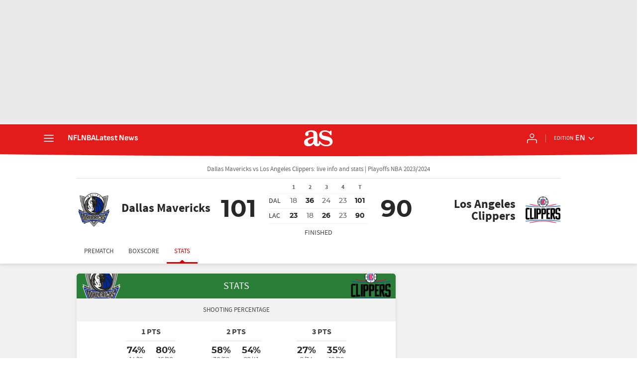

--- FILE ---
content_type: text/css
request_url: https://as01.epimg.net/css/v3.x/v3.0/resultados/build/basico_arc_directo_baloncesto.css?v=1769050800
body_size: 132195
content:
html{-ms-text-size-adjust:100%;-webkit-text-size-adjust:100%;-webkit-font-smoothing:antialiased;min-width:320px}abbr,address,article,aside,audio,b,blockquote,body,canvas,caption,cite,code,dd,del,details,dfn,div,dl,dt,em,fieldset,figcaption,figure,footer,form,h1,h2,h3,h4,h5,h6,header,hgroup,html,i,iframe,img,ins,kbd,label,legend,li,mark,menu,nav,object,ol,p,pre,q,samp,section,small,span,strong,sub,summary,sup,table,tbody,td,tfoot,th,thead,time,tr,ul,var,video{margin:0;padding:0;border:0;outline:0;font-size:100%;background:0 0}body{font-family:arial,helvetica,sans-serif;font-size:14px;line-height:1.42857143;color:#333;overflow-x:hidden}article,aside,details,figcaption,figure,footer,header,hgroup,main,menu,nav,section,summary{display:block}caption{display:none}audio,canvas,progress,video{display:inline-block;vertical-align:baseline}audio:not([controls]){display:none;height:0}[hidden],template{display:none}img{display:block;padding:0;margin:0;-ms-interpolation-mode:bicubic}svg:not(:root){overflow:hidden}dd,dl,dt,ol,ul{padding:0;margin:0;list-style-type:none}dt{font-weight:700}h1,h2,h3,h4,h5,h6{margin:0;padding:0;font-weight:400;font-size:13px}abbr[title]{border-bottom:1px dotted #666;cursor:help}abbr{text-decoration:none}b,strong{font-weight:700}dfn{font-style:italic}mark{background:#ff0;color:#000}small{font-size:80%}sub,sup{font-size:75%;line-height:0;position:relative;vertical-align:baseline}sup{top:-.5em}sub{bottom:-.25em}a{text-decoration:none;outline:0;cursor:pointer;background-color:transparent;color:#101010}a:active,a:hover{outline:0}a:hover{text-decoration:none}a:active{color:#000}a img{border:none}a abbr{cursor:pointer}button,input,optgroup,select,textarea{color:inherit;font:inherit;margin:0;outline:0}button{overflow:visible;padding:0;background:0 0;border:0;border-radius:0}button,select{text-transform:none}button,html input[type=button],input[type=reset],input[type=submit]{-webkit-appearance:button;cursor:pointer}button[disabled],html input[disabled]{cursor:default}button::-moz-focus-inner,input::-moz-focus-inner{border:0;padding:0}input{line-height:normal}input[type=checkbox],input[type=radio]{box-sizing:border-box;padding:0}input[type=search]{-webkit-appearance:textfield;-moz-box-sizing:content-box;-webkit-box-sizing:content-box;box-sizing:content-box}input[type=search]::-webkit-search-cancel-button,input[type=search]::-webkit-search-decoration{-webkit-appearance:none}input:focus,textarea:focus{outline:0!important}legend{border:0;padding:0}textarea{overflow:auto}optgroup{font-weight:700}table{border-collapse:collapse;border-spacing:0;width:100%}tbody>tr>td,tbody>tr>th,tfoot>tr>td,tfoot>tr>th,thead>tr>td,thead>tr>th{border:1px solid #f2f2f2;line-height:1.42857;padding:7px;vertical-align:middle;font-size:13px}tbody>tr>td,thead>tr>th{text-align:center}tbody>tr>th{text-align:left}.table{max-width:100%;width:100%}@font-face{font-family:ascombold;src:url(//as01.epimg.net/css/v3.x/v3.0/fonts/ascombold-webfont.woff2) format('woff2'),url(//as01.epimg.net/css/v3.x/v3.0/fonts/ascombold-webfont.woff) format('woff'),url(//as01.epimg.net/css/v3.x/v3.0/fonts/ascombold-webfont.ttf) format('truetype');font-weight:400;font-style:normal;font-display:swap}@font-face{font-family:sourcesans;src:url(//as01.epimg.net/css/v3.x/v3.0/fonts/sourcesanspro-regular-webfont.woff2) format('woff2'),url(//as01.epimg.net/css/v3.x/v3.0/fonts/sourcesanspro-regular-webfont.woff) format('woff'),url(//as01.epimg.net/css/v3.x/v3.0/fonts/sourcesanspro-regular-webfont.ttf) format('truetype');font-weight:400;font-style:normal;font-display:swap}@font-face{font-family:sourcesansbold;src:url(//as01.epimg.net/css/v3.x/v3.0/fonts/sourcesanspro-bold.woff2) format('woff2'),url(//as01.epimg.net/css/v3.x/v3.0/fonts/sourcesanspro-bold.woff) format('woff'),url(//as01.epimg.net/css/v3.x/v3.0/fonts/sourcesanspro-bold.ttf) format('truetype');font-weight:400;font-style:normal;font-display:swap}@font-face{font-family:sourcesanssemi;src:url(//as01.epimg.net/css/v3.x/v3.0/fonts/sourcesanspro-semibold.woff2) format('woff2'),url(//as01.epimg.net/css/v3.x/v3.0/fonts/sourcesanspro-semibold.woff) format('woff'),url(//as01.epimg.net/css/v3.x/v3.0/fonts/sourcesanspro-semibold.ttf) format('truetype');font-weight:400;font-style:normal;font-display:swap}@font-face{font-family:sourceblack;src:url(//as01.epimg.net/css/v3.x/v3.0/fonts/sourcesansproblack.woff2) format('woff2'),url(//as01.epimg.net/css/v3.x/v3.0/fonts/sourcesansproblack.woff) format('woff'),url(//as01.epimg.net/css/v3.x/v3.0/fonts/sourcesansproblack.ttf) format('truetype');font-weight:400;font-style:normal;font-display:swap}@font-face{font-family:as-ro;src:local('Roboto');font-weight:700;ascent-override:100%;descent-override:20%;size-adjust:97%}@font-face{font-family:as-sf;src:local('San Francisco');font-weight:700;ascent-override:103%;descent-override:20%;size-adjust:100%}@font-face{font-family:as-li;src:local('Liberation Sans');font-weight:700;ascent-override:94%;descent-override:20%;size-adjust:98.8%}@font-face{font-family:as-se;src:local('Segoe UI');font-weight:700;ascent-override:97%;descent-override:20%;size-adjust:97,5%}@font-face{font-family:ss-ro;src:local('Roboto');ascent-override:100%;descent-override:30%;size-adjust:94%}@font-face{font-family:ss-sf;src:local('San Francisco');ascent-override:108%;descent-override:30%;size-adjust:94%}@font-face{font-family:ss-se;src:local('Segoe UI');ascent-override:100%;descent-override:30%;size-adjust:95%}@font-face{font-family:ss-li;src:local('Liberation Sans');ascent-override:100%;descent-override:30%;size-adjust:94%}@font-face{font-family:ssb-ro;src:local('Roboto');ascent-override:100%;descent-override:25%;size-adjust:99%}@font-face{font-family:ssb-sf;src:local('San Francisco');ascent-override:103%;descent-override:20%;size-adjust:101%}@font-face{font-family:ssb-se;src:local('Segoe UI');ascent-override:97%;descent-override:23%;size-adjust:100%}@font-face{font-family:ssb-li;src:local('Liberation Sans');ascent-override:100%;descent-override:20%;size-adjust:99.5%}*{-webkit-box-sizing:border-box;-moz-box-sizing:border-box;box-sizing:border-box}:after,:before{-webkit-box-sizing:border-box;-moz-box-sizing:border-box;box-sizing:border-box}.row{margin-right:-10px;margin-left:-10px}.container{padding-right:10px;padding-left:10px;margin-right:auto;margin-left:auto;width:992px;min-width:320px}.col-md-1,.col-md-10,.col-md-11,.col-md-12,.col-md-2,.col-md-3,.col-md-4,.col-md-5,.col-md-6,.col-md-7,.col-md-8,.col-md-9,.col-sm-1,.col-sm-10,.col-sm-11,.col-sm-12,.col-sm-2,.col-sm-3,.col-sm-4,.col-sm-5,.col-sm-6,.col-sm-7,.col-sm-8,.col-sm-9,.col-xs-1,.col-xs-10,.col-xs-11,.col-xs-12,.col-xs-2,.col-xs-3,.col-xs-4,.col-xs-5,.col-xs-6,.col-xs-7,.col-xs-8,.col-xs-9{position:relative;min-height:1px;padding-right:10px;padding-left:10px}.col-md-1,.col-md-10,.col-md-11,.col-md-12,.col-md-2,.col-md-3,.col-md-4,.col-md-5,.col-md-6,.col-md-7,.col-md-8,.col-md-9{float:left}.col-md-12{width:100%}.col-md-11{width:91.66666666666666%}.col-md-10{width:83.33333333333334%}.col-md-9{width:75%}.col-md-8{width:66.66666666666666%}.col-md-7{width:58.333333333333336%}.col-md-6{width:50%}.col-md-5{width:41.66666666666667%}.col-md-4{width:33.33333333333333%}.col-md-3{width:25%}.col-md-2{width:16.666666666666664%}.col-md-1{width:8.333333333333332%}.cf:after,.cf:before,.container:after,.container:before,.row:after,.row:before{content:" ";display:table}.cf:after,.container:after,.row:after{clear:both}.s-pr{position:relative}.s-pa{position:absolute}.s-left{float:left}.s-right{float:right}.s-tcenter{text-align:center}.s-tleft{text-align:left}.s-tright{text-align:right}.s-block{display:block}.s-inline{display:inline}.s-inb{display:inline-block;vertical-align:middle}.hidden-text{overflow:hidden;display:block;text-indent:-9999px;width:0;height:0}.s-ov{overflow:hidden}.hide{display:none}.s-hidden{display:none}.v-hidden{visibility:hidden}.no-border{border:0 none!important}.underline{text-decoration:underline}.disabled{opacity:.4}.m-t-5{margin-top:5px}.m-t-10{margin-top:10px}.m-t-20{margin-top:20px}.m-r-5{margin-right:5px}.m-r-10{margin-right:10px}.m-r-20{margin-right:20px}.m-b-5{margin-bottom:5px}.m-b-10{margin-bottom:10px}.m-b-20{margin-bottom:20px}.m-l-5{margin-left:5px}.m-l-10{margin-left:10px}.m-l-20{margin-left:20px}.m-t-s{margin-top:10px}.m-t-m{margin-top:15px}.m-t-l{margin-top:20px}.m-t-xl{margin-top:40px}.m-r-s{margin-right:10px}.m-r-m{margin-right:15px}.m-r-l{margin-right:20px}.m-r-xl{margin-right:40px}.m-b-s{margin-bottom:10px}.m-b-m{margin-bottom:15px}.m-b-l{margin-bottom:20px}.m-b-xl{margin-bottom:40px}.m-l-s{margin-left:10px}.m-l-m{margin-left:15px}.m-l-l{margin-left:20px}.m-l-xl{margin-left:40px}.img-responsive{display:inline-block;max-width:100%;height:auto}.img-max-size{max-width:100%;max-height:100%}.table-responsive{overflow-y:hidden;width:100%}.center-block{display:block;margin-left:auto;margin-right:auto}@media (max-width:767px){body{padding-top:48px}.container{width:100%}.col-md-1,.col-md-10,.col-md-11,.col-md-12,.col-md-2,.col-md-3,.col-md-4,.col-md-5,.col-md-6,.col-md-7,.col-md-8,.col-md-9{width:100%}.col-xs-1,.col-xs-10,.col-xs-11,.col-xs-12,.col-xs-2,.col-xs-3,.col-xs-4,.col-xs-5,.col-xs-6,.col-xs-7,.col-xs-8,.col-xs-9{float:left}.col-xs-12{width:100%}.col-xs-11{width:91.66666666666666%}.col-xs-10{width:83.33333333333334%}.col-xs-9{width:75%}.col-xs-8{width:66.66666666666666%}.col-xs-7{width:58.333333333333336%}.col-xs-6{width:50%}.col-xs-5{width:41.66666666666667%}.col-xs-4{width:33.33333333333333%}.col-xs-3{width:25%}.col-xs-2{width:16.666666666666664%}.col-xs-1{width:8.333333333333332%}tbody>tr>td,tbody>tr>th,tfoot>tr>td,tfoot>tr>th,thead>tr>td,thead>tr>th{font-size:12px}.hidden-xs{display:none!important}}@media (min-width:768px) and (max-width:991px){.container{width:768px}.col-sm-1,.col-sm-10,.col-sm-11,.col-sm-12,.col-sm-2,.col-sm-3,.col-sm-4,.col-sm-5,.col-sm-6,.col-sm-7,.col-sm-8,.col-sm-9{float:left}.col-sm-12{width:100%}.col-sm-11{width:91.66666666666666%}.col-sm-10{width:83.33333333333334%}.col-sm-9{width:75%}.col-sm-8{width:66.66666666666666%}.col-sm-7{width:58.333333333333336%}.col-sm-6{width:50%}.col-sm-5{width:41.66666666666667%}.col-sm-4{width:33.33333333333333%}.col-sm-3{width:25%}.col-sm-2{width:16.666666666666664%}.col-sm-1{width:8.333333333333332%}.hidden-sm{display:none!important}}@media (min-width:992px){.hidden-md{display:none!important}}.container.content{background:#fff}.bg-type-1{background:#f2f2f2}.bg-type-1 .container.content{background:#f2f2f2}.menu-principal{position:fixed;top:0;height:48px;width:100%;z-index:1000000}.menu-principal .container-menu{position:relative;z-index:2}.menu-principal a:hover{text-decoration:none}.menu-principal .logo-as{color:#fff;float:left}.menu-principal .as-icon-logo{font-size:42px;line-height:46px;vertical-align:middle}.menu-principal .as-icon-aniv{font-size:42px;line-height:46px;vertical-align:middle}.menu-principal .as-icon-perfil{font-size:24px;line-height:46px;vertical-align:middle}.wrapper-sabana{position:fixed;width:100%;overflow:auto;z-index:999999;top:48px;height:calc(100% - 48px)}.wrapper-sabana .inner{background:#222}.wrapper-sabana a{text-decoration:none}.wrapper-sabana .temas-dia{width:100%;border-bottom:1px solid #393939;padding:10px 10px}.wrapper-sabana .temas-dia .tit-sec{float:left;font:13px/31px sourcesans,arial,helvetica;color:#fff;margin-top:5px;padding-left:25px;margin-right:15px;position:relative}.wrapper-sabana .temas-dia .tit-sec:before{content:"!";position:absolute;left:0;top:5px;width:20px;height:20px;vertical-align:middle;font:bold 14px/20px arial,helvetica;text-align:center;background:#ca0305;border-radius:50%}.wrapper-sabana .temas-dia li{float:left;margin:5px 10px 5px 0}.wrapper-sabana .temas-dia .mas-temas,.wrapper-sabana .temas-dia li a{font:13px arial,helvetica;color:#c2c2c2;display:block;padding:7px 10px;border-radius:2px;border:1px solid #393939;transition:.2s}.wrapper-sabana .temas-dia li a:hover{background:#393939}.wrapper-sabana .temas-dia .mas-temas{float:right;margin:5px 10px 5px 0;background:#393939;border-color:#444;transition:border-color .2s ease-in}.wrapper-sabana .temas-dia .mas-temas:hover{border-color:#696969}.wrapper-sabana .nav-sab{position:relative}.wrapper-sabana .nav-secciones{width:20%;float:left}.wrapper-sabana .nav-secciones li a{position:relative;display:block;padding:13px 10px 12px 20px;line-height:13px}.wrapper-sabana .nav-secciones li a:after{content:"";position:absolute;height:1px;bottom:-1px;left:10px;right:10px;background:#2e2e2e}.wrapper-sabana .nav-secciones li:last-child a:after{height:0}.wrapper-sabana .nav-secciones li a:hover:after,.wrapper-sabana .nav-secciones li.active a:after{height:0}.wrapper-sabana .nav-secciones li a span{color:#afafaf;position:relative;padding-left:35px;font:12px/15px sourcesans,arial,helvetica;min-height:15px;text-transform:uppercase;display:table}.wrapper-sabana .nav-secciones li a span:before{font-family:as-icons;color:#424242;position:absolute;left:0;top:0;font-size:24px}.wrapper-sabana .nav-secciones li a .as-icon-asfotos:before,.wrapper-sabana .nav-secciones li a .as-icon-astv:before,.wrapper-sabana .nav-secciones li a .as-icon-qatar:before{color:#afafaf}.wrapper-sabana .nav-secciones li:not(:hover) a>img{opacity:.67}.wrapper-sabana .nav-secciones li a .as-icon-asfotos,.wrapper-sabana .nav-secciones li a .as-icon-astv,.wrapper-sabana .nav-secciones li a .as-icon-qatar{display:block}.wrapper-sabana .nav-secciones li a .as-icon-50:before{font-size:42px;left:1px;top:50%;margin-top:-10px}.wrapper-sabana .nav-secciones li a .as-icon-sroom-mini::before{font-size:22px}.wrapper-sabana .nav-secciones li.active a,.wrapper-sabana .nav-secciones li:hover a{background:#2e2e2e;color:#fff}.wrapper-sabana .nav-secciones li.active a span,.wrapper-sabana .nav-secciones li.active a span:before,.wrapper-sabana .nav-secciones li:hover a span,.wrapper-sabana .nav-secciones li:hover a span:before{color:#fff}.wrapper-sabana .nav-secciones li a:hover:before,.wrapper-sabana .nav-secciones li.active a:before{content:"";position:absolute;left:0;top:0;bottom:0;width:5px;background:#ffb632}.wrapper-sabana .cont-enlaces-sab{width:80%;min-height:360px;float:left;background:#2e2e2e}.wrapper-sabana .cont-enlaces-sab>div{overflow:hidden;position:relative;padding:20px 30px;min-height:360px}.wrapper-sabana .cont-enlaces-sab .tit-sec{margin-bottom:5px;font:bold 13px arial,helvetica;color:#fff}.wrapper-sabana .cont-enlaces-sab .tit-sec a,.wrapper-sabana .cont-enlaces-sab .tit-sec span{font:bold 13px arial,helvetica;color:#fff}.wrapper-sabana .cont-enlaces-sab .tit-sec .as-icon-asfotos,.wrapper-sabana .cont-enlaces-sab .tit-sec .as-icon-astv{font-family:as-icons;font-weight:400;font-size:21px;line-height:15px;display:block}.wrapper-sabana .cont-enlaces-sab .tit-sec a:hover{text-decoration:none;opacity:.9}.wrapper-sabana .cont-enlaces-sab .enlaces-sab{position:relative}.wrapper-sabana .cont-enlaces-sab .enlaces-sab>li{width:180px;height:180px;float:left;margin-bottom:10px;padding:0 10px}.wrapper-sabana .cont-enlaces-sab .enlaces-sab>li ul li a{font:13px/1.4 arial,helvetica;color:#c1c1c1;position:relative;padding-left:10px}.wrapper-sabana .cont-enlaces-sab .enlaces-sab>li ul li a:hover{text-decoration:none;color:#fff}.wrapper-sabana .cont-enlaces-sab .enlaces-sab>li ul li a:before{content:"";position:absolute;transition:.2s;left:0;top:4px;border:4px solid transparent;border-left-color:#d36c04}.wrapper-sabana .cont-enlaces-sab .enlaces-sab>li:last-child{border-bottom:0 none}.wrapper-sabana .cont-newsletter{float:left;width:100%;background:#222}.wrapper-sabana .cont-newsletter ul{height:40px;border-top:2px solid #363636}.wrapper-sabana .cont-newsletter li{position:relative;padding:0 15px;font:13px/40px Arial;float:left}.wrapper-sabana .cont-newsletter li a{color:#c1c1c1}.wrapper-sabana .cont-newsletter li a:hover{color:#fff}.wrapper-sabana .cont-newsletter li:after{content:'';height:20px;width:1px;background:#363636;position:absolute;right:0;top:50%;margin-top:-10px}.wrapper-sabana .cont-newsletter li:last-child:after{display:none}.wrapper-sabana .cont-newsletter .as-icon-sobre{color:#4e4e4e;font-size:20px;position:relative;top:3px;margin-right:10px}.wrapper-sabana .cont-enlaces-sab>div:before{position:absolute;bottom:-175px;right:15px;font-family:as-icons;speak:none;font-style:normal;font-weight:400;font-variant:normal;font-size:330px;text-transform:none;line-height:1;color:#323232;-webkit-font-smoothing:antialiased;-moz-osx-font-smoothing:grayscale}.wrapper-sabana .cont-enlaces-sab .sabana-futbol:before{content:"\e605"}.wrapper-sabana .cont-enlaces-sab .sabana-motor:before{content:"\e604"}.wrapper-sabana .cont-enlaces-sab .sabana-baloncesto:before{content:"\e601"}.wrapper-sabana .cont-enlaces-sab .sabana-tenis:before{content:"\e607"}.wrapper-sabana .cont-enlaces-sab .sabana-ciclismo:before{content:"\e603"}.wrapper-sabana .cont-enlaces-sab .sabana-mas-deporte:before{content:"\e62e"}.wrapper-sabana .cont-enlaces-sab .sabana-opinion:before{content:"\e62f"}.wrapper-sabana .cont-enlaces-sab .sabana-astv:before{content:"\e62a";bottom:-120px}.wrapper-sabana .cont-enlaces-sab .sabana-asfotos:before{content:"\e62b";bottom:-120px}.wrapper-sabana .cont-ediciones-mobile{float:left;width:100%;border-top:1px solid #363636;padding-bottom:5px}.wrapper-sabana .cont-ediciones-mobile .txt-ediciones-mobile{display:inline-block;padding:10px 15px;width:100%;color:#757575;font-size:12px}.wrapper-sabana .cont-ediciones-mobile ul{padding:0 10px;width:100%}.wrapper-sabana .cont-ediciones-mobile ul li{width:49%;float:left}.wrapper-sabana .cont-ediciones-mobile ul li:nth-child(odd){margin-right:2%}.wrapper-sabana .cont-ediciones-mobile ul li{border-bottom:1px solid #363636}.wrapper-sabana .cont-ediciones-mobile ul li:hover a{color:#fff;background:#2e2e2e}.wrapper-sabana .cont-ediciones-mobile ul li .tit-edicion{color:#afafaf;text-transform:uppercase;font:13px/36px sourcesans,arial,helvetica;position:relative;width:100%;display:inline-block;padding-left:28px}.wrapper-sabana .cont-ediciones-mobile ul li .tit-edicion::before{border:3px solid #ffb632;border-radius:50%;bottom:50%;content:"";left:9px;margin-top:-3px;position:absolute;top:50%}.header-seccion{background:#323232;border-bottom:1px solid #5b5b5b;height:70px;margin-bottom:20px}.header-seccion .container{position:relative;height:70px;overflow:hidden}.header-seccion .container .img-hdr-1{position:absolute;right:0;top:0;z-index:2}.header-seccion .container .img-hdr-2{position:absolute;right:0;top:0;z-index:1}.header-seccion .tit-seccion{position:relative;z-index:3;color:#d9d9d9;font:36px sourceblack;margin-top:20px}.header-seccion .tit-seccion a{color:#d9d9d9}.header-seccion .titulo-temporada{font-size:18px;font-family:sourcesans,arial,helvetica;color:#c2c2c2}.header-seccion .titulo-temporada strong{font-weight:400}.pieza-patrocinio{position:absolute;right:0;top:48px}.header-seccion~.nav-seccion,.header-seccion~.related{margin-top:-20px}.header-seccion .tit-seccion .titular{float:left}.header-seccion .tit-seccion .icono-asfotos,.header-seccion .tit-seccion .icono-astv,.header-seccion .tit-seccion .icono-liga_as{float:left;text-indent:-99999px;width:125px;display:inline-block}.header-seccion .icono-astv:after{content:"";position:absolute;left:0;top:-2px;width:106px;height:40px;background:url(/img/comunes/logos/as/as_tv_logo_w.svg) no-repeat;background-size:106px;text-indent:0}.header-seccion .icono-asfotos:after{content:"";position:absolute;left:5px;top:2px;width:108px;height:40px;background:url(/img/comunes/logos/as/as-fotos_logo_w.svg) no-repeat;background-size:94px;text-indent:0}.header-seccion .icono-liga_as:after{content:"";position:absolute;left:5px;top:2px;width:108px;height:40px;background:url(/img/comunes/logos/as/liga_as_logo_w.svg) no-repeat;background-size:94px;text-indent:0}.header-seccion .tit-seccion .icono-asfotos:before,.header-seccion .tit-seccion .icono-astv:before{content:"";position:absolute;left:107px;top:14px;border:8px solid transparent;border-left-color:#e77400}.nav-seccion .tit-seccion-ico{display:none}.nav-seccion{background:#323232;margin-bottom:20px;border-bottom:1px solid #474747}.nav-seccion .container{position:relative}.nav-seccion ul li{float:left;padding:0 10px;margin-bottom:-1px}.nav-seccion ul li a{display:block;color:#c2c2c2;font:13px/32px 'lucida sans',arial,helvetica;height:34px}.nav-seccion ul li a:hover{text-decoration:none;color:#fafafa;border-bottom:4px solid #d70406}.nav-seccion ul li.active a{border-bottom:4px solid #d70406}.nav-seccion .tit-seccion-nav{display:none;font:20px/34px sourceblack,arial,helvetica;color:#d9d9d9;float:left;padding-right:25px;position:relative}.nav-seccion .tit-seccion-nav:hover{text-decoration:none;color:#fafafa}.nav-seccion .tit-seccion-nav:after{content:"";position:absolute;right:5px;top:12px;border:5px solid transparent;border-left-color:#ffb632}.nav-seccion .agr-desp{position:relative}.nav-seccion .btn-desp{font:13px/32px 'lucida sans',arial,helvetica;cursor:pointer;margin-right:-10px;color:#c2c2c2;padding:0 30px 0 15px;position:relative;-webkit-tap-highlight-color:rgba(255,255,255,0)}.nav-seccion .nav-seccion-menu .btn-desp{padding:0 30px 0 10px;margin:0 -10px;position:relative}.nav-seccion .nav-seccion-menu li:first-child{padding-left:0}.nav-seccion .nav-seccion-menu li .as-icon-asfotos,.nav-seccion .nav-seccion-menu li .as-icon-astv{display:inline-block;font-size:22px;line-height:31px}.nav-seccion .btn-desp-mas,.nav-seccion .btn-desp-menu{float:right}.nav-seccion .btn-desp.active{background:#222}.nav-seccion .btn-desp:hover{text-decoration:none}.nav-seccion .btn-desp:after{content:"";position:absolute;right:13px;top:14px;border:5px solid transparent;border-top-color:#c2c2c2}.nav-seccion .btn-desp.active:after{border-top-color:transparent;border-bottom-color:#c2c2c2;top:10px}.nav-seccion .btn-desp-menu{display:none}.nav-seccion ul li a.active,ul.menu-desp li a:hover,ul.nav-seccion-mas li a:hover{border-bottom:none}.nav-seccion .menu-desp{display:none;position:absolute;top:32px;right:0;z-index:110;width:200px;background:#222;padding:0 10px}.nav-seccion .menu-desp.active{display:block}.nav-seccion .nav-seccion-menu .menu-desp{right:auto;left:0}.nav-seccion .menu-desp li{margin:0;padding:0;float:none;border-bottom:1px solid #333}.nav-seccion .menu-desp li:last-child{border-bottom:none}.nav-seccion .menu-desp li a{line-height:1;height:auto;display:block;padding:10px 0}.nav-seccion .menu-desp li a.btn-desp{padding:10px 30px 10px 0}.nav-seccion-mas.menu-desp .menu-desp{position:relative;top:0;z-index:auto;background:#333;right:10px;padding-left:20px}.nav-seccion-mas.menu-desp .menu-desp li{border-bottom:1px solid #444;border-radius:0}.nav-seccion-mas.menu-desp .menu-desp li:last-child{border-bottom:none}.nav-seccion .hdr-prt-footer .s-inb{width:100%}.nav-seccion .hdr-prt-footer .tit-seccion-nav{display:block}.nav-seccion #historico{position:relative}.nav-seccion #historico>a{padding-right:8px}.nav-seccion #historico>a:after{content:"";position:absolute;top:15px;right:5px;border:4px solid transparent;border-top-color:#c2c2c2}.nav-seccion #historico>a.active:after{content:"";position:absolute;top:11px;right:5px;border-color:transparent transparent #c2c2c2;border-style:solid;border-width:4px}.nav-seccion #historico .submenu_temp{position:absolute;top:32px;left:0;z-index:11;width:200px;background:#111;padding:0 10px;border-radius:2px}.nav-seccion #historico .submenu_temp li{margin:0;padding:0;float:none;border-bottom:1px solid #333}.nav-seccion #historico .submenu_temp li:last-child{border-bottom:none}.nav-seccion #historico .submenu_temp li a{line-height:1;height:auto;display:block;padding:10px 0}.nav-seccion .historico{position:relative}.nav-seccion .historico>a{padding-right:8px}.nav-seccion .historico>a:after{content:"";position:absolute;top:15px;right:5px;border:4px solid transparent;border-top-color:#c2c2c2}.nav-seccion .historico>a.active:after{content:"";position:absolute;top:11px;right:5px;border-color:transparent transparent #c2c2c2;border-style:solid;border-width:4px}.nav-seccion .historico .submenu_temp{position:absolute;top:32px;left:0;z-index:11;width:200px;background:#111;padding:0 10px;border-radius:2px}.nav-seccion .historico .submenu_temp li{margin:0;padding:0;float:none;border-bottom:1px solid #333}.nav-seccion .historico .submenu_temp li:last-child{border-bottom:none}.nav-seccion .historico .submenu_temp li a{line-height:1;height:auto;display:block;padding:10px 0}.nav-seccion .i-s-astv{float:left;position:relative;width:45px;height:30px}.nav-seccion .i-s-astv:before{font-size:24px;position:absolute;top:4px;content:"\e62a";font-family:as-icons;speak:none;font-style:normal;font-weight:400;font-variant:normal;text-transform:none;line-height:1;-webkit-font-smoothing:antialiased;-moz-osx-font-smoothing:grayscale}.nav-seccion .i-s-astv span{display:none}.nav-seccion .desp-menu{float:right;font:13px/34px 'lucida sans',arial,helvetica;cursor:pointer;color:#c2c2c2;padding:0 30px 0 15px;position:relative}.nav-seccion .desp-menu:after{content:"";position:absolute;right:13px;top:15px;border:5px solid transparent;border-top-color:#c2c2c2}.nav-seccion+.nav-aux{margin-top:-20px}.nav-aux{margin-bottom:20px;border-bottom:1px solid #dcdcdc;box-shadow:0 0 5px rgba(0,0,0,.1);position:relative;background:#fff}.nav-aux ul{text-align:center;position:relative}.nav-aux li{display:inline-block;position:relative;min-width:100px}.nav-aux li a{display:block;position:relative;font:14px sourcesans,arial,helvetica,sans;color:#333;padding:4px 10px}.nav-aux li .cont-icon-dir{width:34px;height:34px;border-radius:50%;display:inline-block;line-height:34px;text-align:center}.nav-aux li .cont-icon-dir span{font-size:26px;line-height:34px;color:#323232}.nav-aux li .cont-icon-dir .ico-mas{font:bold 31px/34px arial,helvetica}.nav-aux li.active:after{content:"";position:absolute;height:4px;left:0;right:0;bottom:-2px;background:#ffb632}.nav-aux li a:hover{text-decoration:none}.nav-aux li a.mas-aux{position:relative}.related{margin-bottom:20px;background:#f2f2f2;margin-top:-1px}.related .contenedor_barra_etiquetas{position:relative;padding:0 10px;height:37px;overflow:hidden;margin:0 auto;width:992px;min-width:320px}.related .contenedor_barra_etiquetas:before{content:" ";display:table;box-sizing:border-box}.related .encabezado{font:13px/37px 'lucida sans',sans-serif;color:#555;float:left;padding-right:25px;position:relative;text-transform:lowercase}.related .encabezado:first-letter{text-transform:uppercase}.related .encabezado:after{content:"";position:absolute;right:5px;top:50%;margin-top:-5px;border:5px solid transparent;border-left-color:#ffb632}.related ul{line-height:37px}.related ul li{float:left;padding:0 10px}.related ul li a{font:13px/37px 'lucida sans',sans-serif}.related ul li a:hover{text-decoration:none;border-bottom:1px solid #101010}.related .mastemas a{color:#555;font:13px/37px 'lucida sans',sans-serif;border-bottom:1px dotted #101010}.related .mastemas a:hover{border-bottom-style:solid;color:#111}.related .pequeno{display:none}.ani-precarga{position:relative;display:inline-block;height:65px;width:65px}.ani-precarga:after{content:'';position:absolute;left:0;top:0;width:100%;height:100%;background:url(/img/icono_precarga.svg) no-repeat center;background-size:cover;animation:rotate-animation 1s infinite linear;-moz-animation:rotate-animation 1s infinite linear;-webkit-animation:rotate-animation 1s infinite linear}@keyframes rotate-animation{0%{transform:rotate(0)}100%{transform:rotate(360deg)}}@-moz-keyframes rotate-animation{0%{transform:rotate(0)}100%{transform:rotate(360deg)}}@-webkit-keyframes rotate-animation{0%{transform:rotate(0)}100%{transform:rotate(360deg)}}.txt-color1{color:#eb9114}.link1{color:#ca0205;text-decoration:underline}.link1:hover{color:#333;text-decoration:underline}.tabs{border-bottom:1px solid #ddd}.tabs li{float:left;margin-bottom:-1px}.tabs li a{display:block;font:bold 13px/36px arial,helvetica;color:#333;height:36px;padding:0 20px}.tabs li.active a{position:relative;border:1px solid #ddd;border-radius:2px 2px 0 0;border-bottom:0;background:#fff}.tabs li.active a:after{content:"";position:absolute;bottom:1px;left:20px;right:20px;height:2px;background:#ffb632}.link-tabs{margin-bottom:15px}.link-tabs li{float:left;border-right:1px solid #ddd;padding-right:10px;margin-right:10px}.link-tabs li:last-child{border-right:0;padding-right:0;margin-right:0}.link-tabs li a{font:16px sourcesans,arial,helvetica;color:#333;position:relative}.link-tabs li a:hover{color:#111}.link-tabs li a.active{font-family:sourceblack,arial,helvetica;color:#111}.link-tabs li a.active:after{content:"";position:absolute;height:3px;bottom:-5px;left:0;right:0;background:#ffb715}.btn{font:bold 12px/28px arial,helvetica;height:28px;display:inline-block;background:#ef760c;color:#fff;padding:0 8px;border-radius:2px;border:0;transition:background .1s,color .1s}.btn:hover{text-decoration:none}.btn-icon-txt{padding-left:0}.btn-icon-txt .icon-btn{padding:0 8px;font-size:16px;line-height:28px;float:left;border-radius:2px 0 0 2px}.btn-icon-txt.tipo-4 .icon-btn{line-height:26px}.btn.tipo-1{background:#e99100}.btn.tipo-2{background:#a90303}.btn.tipo-3{background:#393939}.btn.tipo-4{background:#fff;color:#666;line-height:26px;border:1px solid #ddd}.btn.tipo-4.active{background:#393939;border:1px solid #ddd;color:#fff}.btn.tipo-1:hover,.btn.tipo-2:hover{background:#393939}.btn.tipo-1.active,.btn.tipo-2.active{background:#393939}.btn.tipo-3.active,.btn.tipo-3:hover{background:#e99100}.btn.tipo-4:hover{background:#393939;color:#fff}.btn.tipo-4.disabled{background:#fff;color:#666;border:1px solid #ddd;cursor:default}.select-filtro{font-size:13px;line-height:31px;color:#6b6b6b}.select-filtro .title{padding-right:8px;float:left}.select-filtro button{display:block;color:#666;min-width:70px;padding:0 5px;overflow:hidden;float:left;text-align:center;background:#eee;border:1px solid #ddd;border-radius:2px 0 0 2px}.select-filtro button:last-child{border-radius:0 2px 2px 0}.select-filtro button.active{background:#434343;color:#fff;font-weight:700;border:1px solid #434343}.tit-decoration{position:relative;padding-bottom:5px;border-bottom:2px solid #606060;margin-bottom:15px;padding-left:2px}.tit-decoration:after{content:"";position:absolute;bottom:-2px;left:0;height:2px;width:30px;background:#ffb632;border-right:2px solid #3c3c3c}.tit-decoration2{border-bottom:1px solid #ddd;margin-bottom:15px}.tit-decoration2 a:first-child,.tit-decoration2 span:first-child{border-bottom:3px solid #ffb632;color:#474747;font:18px/33px sourceblack,arial,helvetica;padding-bottom:6px}.link-mas-info{float:right;font-size:12px;margin-bottom:15px;margin-top:-10px;padding-right:17px;position:relative;text-align:right;width:auto}.link-mas-info::after{content:"";position:absolute;right:0;top:50%;margin-top:-5px;bottom:50%;border:5px solid transparent;border-left-color:#ffb632}.link-mas-info2{float:left;font-size:12px;margin-bottom:15px;margin-top:-10px;padding-left:17px;position:relative;text-align:right;width:auto}.link-mas-info2::after{content:"";position:absolute;left:0;top:50%;margin-top:-5px;bottom:50%;border:5px solid transparent;border-right-color:#ffb632}.link-mas-info a,.link-mas-info span,.link-mas-info2 a,.link-mas-info2 span{color:#666}.link-mas-info a:hover,.link-mas-info span:hover,.link-mas-info2 a:hover,.link-mas-info2 span:hover{color:#000}.link-mas-info.disabled a:hover,.link-mas-info.disabled span:hover,.link-mas-info2.disabled a:hover,.link-mas-info2.disabled span:hover{color:#666}.info-extra{font:12px arial;color:#333;margin-bottom:15px}.link-arriba{position:relative;padding-right:15px}.link-arriba::after{content:"";position:absolute;right:0;top:40%;margin-top:-5px;bottom:50%;border:5px solid transparent;border-left-color:#ffb632;transform:rotate(-90deg);-webkit-transform:rotate(-90deg);-moz-transform:rotate(-90deg);-ms-transform:rotate(-90deg)}.inline-list li{display:inline-block;padding-left:5px;padding-right:5px}.inline-list li:first-child{padding-left:0}.inline-list li:last-child{padding-right:0}.arrow-dec,.arrow-dec2,.arrow-list li,.arrow-list2 li,.bullet-dec,.bullet-dec2,.bullet-list li,.bullet-list2 li{position:relative;padding-left:12px}.arrow-dec:before,.arrow-list li:before{content:"";position:absolute;transition:.2s;left:0;margin-top:-5px;top:50%;bottom:50%;border:5px solid transparent;border-left-color:#636363}.arrow-dec2:before,.arrow-list2 li:before{content:"";position:absolute;transition:.2s;left:0;margin-top:-5px;top:50%;bottom:50%;border:5px solid transparent;border-left-color:#ffb632}.bullet-dec2:before,.bullet-dec:before,.bullet-list2>li::before,.bullet-list>li::before{background:#636363;border-radius:50%;content:"";display:block;height:5px;margin-top:-2.5px;width:5px;left:1px;top:50%;bottom:50%;transition:.2s;position:absolute}.bullet-dec2:before,.bullet-list2>li::before{background:#ffb632}.inline-list.arrow-list li:first-child,.inline-list.bullet-list li:first-child{padding-left:12px}.skew-arrow-list li{position:relative;padding-left:15px}.skew-arrow-list li:after,.skew-arrow-list li:before{content:'';position:absolute;top:5px;left:0;height:6px;width:2px;background:#cc2b31}.skew-arrow-list li:before{transform:rotate(-40deg);-ms-transform:rotate(-40deg);-webkit-transform:rotate(-40deg);margin-top:-5px}.skew-arrow-list li:after{transform:rotate(40deg);-ms-transform:rotate(40deg);-webkit-transform:rotate(40deg);margin-top:-2px}.cont-miga{background:#555;padding:10px 0}.breadcrumb{margin-left:10px}.breadcrumb li{margin-bottom:5px;float:left;font-size:13px;color:#fff;position:relative;padding-right:20px}.breadcrumb li:after{content:"";position:absolute;right:2px;top:11px;margin-top:-6px;border:5px solid transparent;border-left-color:#ffb632}.breadcrumb li a{color:#bbb;line-height:20px;height:20px;display:block}.breadcrumb li a:hover{text-decoration:none;opacity:.8}.breadcrumb li.active a{font-weight:700;color:#fff}.breadcrumb li.active:after{border:0 none}.breadcrumb li .icono{font-size:25px;line-height:20px;vertical-align:middle}.breadcrumb.cabecera{float:left;margin-left:0;padding-bottom:12px;width:100%;padding-top:12px}.breadcrumb.cabecera li a{color:#545454;display:block;height:20px}.breadcrumb.cabecera li .icono{vertical-align:top}.ftr-sup{background:#3c3c3c;padding:20px 0}.ftr-sup .tit-decoration{color:#fff;font:bold 13px/15px arial,helvetica}.ftr-sup ul li{margin-bottom:10px;float:left;width:100%}.ftr-sup ul li a{font:13px/18px arial,helvetica;color:#fff}.ftr-sup ul li a:hover{text-decoration:none;color:#e68c12}.ftr-sup ul li a[title="????"]{font-size:19px}.ftr-sup .ftr-ediciones li{width:33.3%}.ftr-sup .ftr-ediciones li a span{color:#5d5d5d;font-size:18px;vertical-align:middle;margin-right:3px}.ftr-sup .ftr-ediciones li a:hover span{color:#e68c12}.ftr-sup .ftr-redes-sociales li{width:auto;margin-right:25px}.ftr-sup .ftr-redes-sociales li a{line-height:30px}.ftr-sup .ftr-redes-sociales li a .ftr-icon{transition:border .5s;font-size:24px;display:inline-block}.ftr-sup .ftr-redes-sociales li a:hover .ftr-icon{border-color:#fcfcfc}.ftr-sup .ftr-redes-sociales li .hidden-md{margin-left:10px}.ftr-inter{padding:10px 0;background:#3c3c3c;border-top:1px solid #444}.ftr-inter li{float:left;margin-right:20px}.ftr-inter li a{font:13px/15px arial,helvetica;color:#fff}.ftr-inter__legal{font-size:13px;line-height:15px;color:#fff;padding:5px 0 15px}.ftr-inf{background:#ca0305;padding:16px 0}.ftr-inf p{color:#fff;font:bold 12px/13px arial,helvetica}.app_gdpr--2k2uB{font:15px sourcesans!important}.app_gdpr--2k2uB .banner_banner--3pjXd{background-color:#f2f2f2;z-index:100000000;padding:0}.app_gdpr--2k2uB .banner_banner--3pjXd .banner_message--2Rvgt{background-color:#fff;padding:15px;border:15px solid #f8f8f8}.app_gdpr--2k2uB .banner_banner--3pjXd .banner_message--2Rvgt .banner_title--2vgc3{padding-bottom:15px}.app_gdpr--2k2uB .banner_banner--3pjXd .banner_info--2XcOt a{margin-top:9px;font:700 12px/28px sans-serif;height:28px;display:inline-block;background:#ef760c;padding:0 8px;border-radius:2px;border:0;color:#fff;text-decoration:none;text-transform:uppercase}.app_gdpr--2k2uB .banner_banner--3pjXd .banner_message--2Rvg{margin:0}.app_gdpr--2k2uB .banner_banner--3pjXd .banner_message--2Rvgt .banner_title--2vgc3{text-transform:uppercase;font-size:20px;font-weight:400;color:#424242}.app_gdpr--2k2uB .banner_message--2Rvgt>span{margin-bottom:11px;background-color:#fff}.app_gdpr--2k2uB .banner_banner--3pjXd a{color:#ca0205;text-decoration:underline;background-color:transparent;text-transform:lowercase;font-size:15px}.app_gdpr--2k2uB .popup_popup--1TXMW{z-index:10000999}.app_gdpr--2k2uB .details_details--3oWod .details_save--1ja7w{background-color:#ef760c}body .app_gdpr--2k2uB a{color:#ef760c}.cont-logo-opta{margin-bottom:20px}.cont-logo-opta img{width:115px}.zona-horaria{color:#999;font-size:11px;margin-bottom:20px}.table-bordered{border:1px solid #ddd}.table-bordered>tbody>tr>td,.table-bordered>tbody>tr>th,.table-bordered>tfoot>tr>td,.table-bordered>tfoot>tr>th,.table-bordered>thead>tr>td,.table-bordered>thead>tr>th{border:1px solid #ddd}.table-bordered>thead>tr>td,.table-bordered>thead>tr>th{border-bottom-width:2px}.table-striped>tbody>tr:nth-of-type(odd){background-color:#f9f9f9}.table-hover>tbody>tr:hover{background-color:#f5f5f5}thead tr th.destacado{color:#fff;background:#eb9114;border-bottom:1px solid #333}thead tr th.destacado abbr{border-color:#f2f2f2}tbody tr td.destacado{width:37px;background:#333;color:#fff;font-weight:700;border-bottom:1px solid #3b3b3b}tbody tr td.destacado2{width:37px;background:#525252;border-bottom:1px solid #4e4e4e;color:#fff;font-weight:700}thead>tr.agrup>th{border-right:1px solid #f2f2f2;border-left:1px solid #f2f2f2;border-bottom:1px solid #f2f2f2;font-weight:700;color:#333;font-size:12px;text-transform:uppercase}.sin-borde-ext tr td:first-child{border-left:0 none}.sin-borde-ext tr:first-child td{border-top:0 none!important}.sin-borde-ext tr:first-child td:last-child{border-right:0 none}.sin-borde-ext tr:last-child td{border-bottom:0 none}.sin-borde-ext tr td:last-child{border-right:0 none}.cel-lg{width:90%!important}.cel-md{width:70%!important}.cel-sm{width:50%!important}.cel-xs{width:30%!important}.form-control{border:0 none;position:relative;cursor:pointer;display:block;height:34px;padding:6px 26px 6px 7px;font-size:12px;line-height:20px;color:#666;background-color:#fff;background-image:none;border:1px solid #ddd;border-radius:1px;-webkit-transition:border-color ease-in-out .15s,box-shadow ease-in-out .15s;-o-transition:border-color ease-in-out .15s,box-shadow ease-in-out .15s;transition:border-color ease-in-out .15s,box-shadow ease-in-out .15s;overflow:hidden;text-overflow:ellipsis;white-space:nowrap}.arrow-desplegable{position:relative}.arrow-desplegable::after{content:"";position:absolute;top:50%;bottom:50%;margin-top:-2.5px;right:9px;border:5px solid transparent;border-top-color:#ffb632}.arrow-desplegable.active::after{border-bottom-color:#ffb632;border-top-color:transparent;top:10px}.arrow-desplegable-left::after{content:"";position:absolute;top:50%;bottom:50%;margin-top:-5px;right:9px;border:5px solid transparent;border-right-color:#ffb632}.arrow-desplegable-right::after{content:"";position:absolute;top:50%;bottom:50%;margin-top:-5px;right:3px;border:5px solid transparent;border-left-color:#ffb632}.arrow-filtro::before{content:"";position:absolute;margin-top:12px;right:8px;border:5px solid transparent;border-top-color:#000;top:9px}.arrow-filtro::after{content:"";position:absolute;margin-top:-20px;right:8px;border:5px solid transparent;border-bottom-color:#000;top:28px}.arrow-filtro.up::before{border:0 none}.arrow-filtro.up::after{margin-top:-17px}.arrow-filtro.down::after{border:0 none;margin-top:-17px}.arrow-filtro.down::before{margin-top:8px}.desplegable-tit.arrow-desplegable.active::after{top:11px}.form-control2[disabled],.form-control2[readonly],.form-control[disabled],.form-control[readonly],fieldset[disabled] .form-control,fieldset[disabled] .form-control2{cursor:not-allowed;background-color:#edeef0;opacity:1}.desp-pos-r{right:0;left:auto}.desp-col-1 li{width:100%;float:left}.desp-col-2 li{width:50%;float:left}.desp-col-3 li{width:33.3%;float:left}.desp-size-xs{width:166px}.desp-size-sm{width:353px}.desp-size-md{width:570px}.desp-size-full-size{width:100%}.form-size-xs{width:151px}.form-size-sm{width:234px}.form-size-md{width:317px}.desplegable{box-shadow:2px 3px 9px -6px #000;padding:5px;background:#fff;border:1px solid #ddd;border-radius:2px;position:absolute;top:33px;z-index:10;font-size:13px;color:#666}.desplegable li{text-align:left;padding:5px}.desplegable li a,.desplegable li span{display:block;font-size:13px;color:#666;cursor:pointer}.desplegable li:hover{background:#ffa528;color:#fff}.desplegable li:hover a,.desplegable li:hover span{color:#fff}.cont-desplegable .caja-desplegable{display:inline-block;position:relative;width:100%}.cont-desplegable .caja-desplegable a.active{color:#333}.desplegable-tit{z-index:2;height:34px;margin-top:-4px;font-size:13px;font-weight:700;line-height:20px;padding-left:5px;position:relative;min-width:125px}.desplegable-tit.active{color:#333}.desplegable-tit .desplegable{right:0;left:auto}.cont-desplegable-tit .desplegable li a{color:#666;font-size:13px;line-height:16px;vertical-align:middle}.cont-desplegable-tit .desplegable li:hover a{color:#fff}.cont-desplegable-tit{float:right;margin-top:-45px;position:relative;width:auto;margin-bottom:10px}.cont-desplegable-tit .desplegable{margin-top:-4px;z-index:10}@media (max-width:480px){.nav-seccion{position:relative}.nav-seccion .tit-seccion-nav{padding:5px 0;display:inline-block}.nav-seccion .tit-seccion-nav:after{border-left-color:transparent;display:none}.nav-seccion .tit-seccion-ico+.tit-seccion-nav{width:calc(100% - 150px);text-overflow:ellipsis;white-space:nowrap;overflow:hidden}.nav-seccion #historico:hover{background:0 0}.nav-seccion #historico.active ul{display:block!important}.nav-seccion #historico .submenu_temp{position:relative;top:auto;left:0;width:100%;background:0 0;padding:0;border-radius:0}.nav-seccion .nav-seccion-menu{position:absolute;top:44px;left:0;padding:5px 10px;width:100%;z-index:1100;background:#222;display:none}.nav-seccion ul li{width:100%;border-bottom:1px solid #333;padding:0 5px}.nav-seccion ul li:last-child{border-bottom:none}.nav-seccion ul li.active a{border:0}.nav-seccion ul li a:hover{border-bottom:none}.nav-seccion .btn-desp-menu{display:block;padding-top:6px;padding-bottom:6px}.nav-seccion .btn-desp:after{top:20px}.nav-seccion .btn-desp.active:after{top:15px}.nav-seccion .btn-desp-mas{display:none!important}.nav-seccion .nav-seccion-mas.menu-desp{display:none}.nav-seccion .nav-seccion-menu.active{display:block}.nav-seccion-menu .menu-desp{position:relative;top:0;z-index:auto;background:#333;width:auto;margin:0 -15px}.nav-seccion-menu .menu-desp li{border-bottom:1px solid #444;padding-left:15px}.nav-seccion-menu .menu-desp li:last-child{border-bottom:none}.nav-seccion-menu .btn-desp:after{top:15px}.nav-seccion-menu .btn-desp.active:after{top:10px}.nav-seccion .nav-seccion-menu li:first-child{padding-left:5px}.header-seccion{display:none}.header-seccion .container .img-hdr-1{display:none}.header-seccion .container .img-hdr-2{display:none}.header-seccion~.nav-seccion{margin-top:0}.nav-seccion .hdr-prt-footer .desp-menu{display:block;line-height:44px;right:-10px}.nav-seccion .hdr-prt-footer .desp-menu::after{top:20px}.nav-seccion .hdr-prt-footer .nav-seccion-menu{margin:0!important;top:44px!important}.nav-seccion .hdr-prt-footer .desp-menu.active::after{top:14px!important}.nav-seccion .hdr-prt-footer .nav-seccion-menu #historico .tercerNiv li{padding-left:25px!important}.adap-header{display:none}.tag .header-seccion{display:block;height:auto}.tag .header-seccion .container{height:44px}.tag .header-seccion .tit-seccion{font-size:20px;line-height:34px;margin:5px 0}.tag .nav-seccion+.related{display:none}.tag .nav-seccion .container{margin-top:-20px}.tag .nav-seccion .tit-seccion-ico,.tag .nav-seccion .tit-seccion-nav{display:none}.tag .header-seccion .icono-astv:after{background-size:72px;width:72px;top:3px;left:-6px;height:40px}.tag .header-seccion .tit-seccion .icono-astv:before{left:66px;border-width:5px;top:10px}.tag .header-seccion .tit-seccion.nav{padding:5px 0;display:inline-block}.tag .header-seccion .tit-seccion .icono-astv{width:76px}.nav-seccion .tit-seccion-ico{display:inline-block;float:left}.nav-seccion .tit-seccion-ico .icono-asfotos,.nav-seccion .tit-seccion-ico .icono-astv{float:left;text-indent:-99999px;width:75px;display:inline-block}.nav-seccion .tit-seccion-ico .icono-asfotos:before,.nav-seccion .tit-seccion-ico .icono-astv:before{content:"";position:absolute;left:75px;top:16px;border:5px solid transparent;border-left-color:#e77400}.nav-seccion .tit-seccion-ico .icono-astv:after{content:"";position:absolute;left:3px;top:8px;width:72px;height:40px;background:url(/img/comunes/logos/as/as_tv_logo_w.svg) no-repeat;background-size:72px;text-indent:0}.nav-seccion .tit-seccion-ico .icono-asfotos:after{content:"";position:absolute;left:6px;top:10px;width:72px;height:40px;background:url(/img/comunes/logos/as/as-fotos_logo_w.svg) no-repeat;background-size:63px;text-indent:0}.pieza-patrocinio{width:100%;overflow:hidden;position:static;display:block;background:#333}.pieza-patrocinio img{float:right}.tag .pieza-patrocinio{margin-top:-20px;padding-bottom:20px}.tag .cnt-ficha .pieza-patrocinio{margin-top:0;padding-bottom:0}.tabs li a{padding:0 14px;font-size:12px}.ftr-sup .ftr-ediciones li{width:50%}}@media (max-width:767px){.menu-principal{z-index:10000020}.menu-principal .logo-as{display:block;float:none;margin:0 auto;width:42px}.nav-ppal{display:none}.header-seccion .titulo-temporada{font-size:15px}.wrapper-sabana{z-index:10000010}.wrapper-sabana .inner{padding:5px 10px}.wrapper-sabana .nav-sab{margin:0 -10px}.wrapper-sabana .nav-secciones{width:45%}.wrapper-sabana .nav-secciones li a{padding-left:15px;padding-right:0}.wrapper-sabana .nav-secciones li a span{margin-right:8px}.wrapper-sabana .cont-enlaces-sab{width:55%}.wrapper-sabana .cont-enlaces-sab>div{padding:0 10px}.wrapper-sabana .cont-enlaces-sab>div:before{content:'';display:none}.wrapper-sabana .cont-enlaces-sab .enlaces-sab>li{width:100%;height:auto;border-bottom:1px solid #353535;margin-bottom:0;padding:0}.wrapper-sabana .cont-enlaces-sab .enlaces-sab>li .tit-sec{margin-bottom:0;position:relative;line-height:40px;display:block;position:relative}.wrapper-sabana .cont-enlaces-sab .enlaces-sab>li .tit-sec:after{content:"";position:absolute;right:8px;top:45%;border:6px solid transparent;border-top-color:#fff}.wrapper-sabana .cont-enlaces-sab .enlaces-sab>li .tit-sec.active:after{top:auto;bottom:45%;border-top-color:transparent;border-bottom-color:#e99100}.wrapper-sabana .cont-enlaces-sab .enlaces-sab>li .tit-sec a{display:block;padding:10px 25px 10px 0}.wrapper-sabana .cont-enlaces-sab .enlaces-sab>li .tit-sec.no-desp:after{border-top-color:transparent}.wrapper-sabana .cont-enlaces-sab .enlaces-sab>li ul{display:none;margin-bottom:10px}.wrapper-sabana .cont-enlaces-sab .enlaces-sab>li ul li a{line-height:28px}.wrapper-sabana .temas-dia{padding:0}.wrapper-sabana .temas-dia .tit-sec{display:block;position:relative;float:none;line-height:40px;padding-left:36px;margin:0}.wrapper-sabana .temas-dia .tit-sec:before{left:9px;top:10px}.wrapper-sabana .temas-dia .tit-sec:after{content:"";position:absolute;right:8px;top:16px;border:6px solid transparent;border-top-color:#fff}.wrapper-sabana .temas-dia .tit-sec.active:after{content:"";position:absolute;right:8px;top:9px;border-color:transparent transparent #e99100;border-style:solid;border-width:6px}.wrapper-sabana .temas-dia .mas-temas{display:none}.wrapper-sabana .temas-dia ul{display:none}.wrapper-sabana .user-links{padding:0 6px;margin-bottom:5px}.wrapper-sabana .user-links a{font:bold 13px/40px arial;color:#fff;width:50%;float:left;text-shadow:1px 1px 1px #333}.wrapper-sabana .user-links a span{color:#606060;vertical-align:middle;margin-right:8px;font-size:26px;text-shadow:none}.wrapper-sabana .buscador-movil{background:#272727;border:1px solid #525252;margin-bottom:5px;padding:6px;border-radius:2px}.wrapper-sabana .buscador-movil input{background:0 0;border:0;color:#ccc;width:80%;font:bold 13px arial}.wrapper-sabana .buscador-movil button{font-size:15px;line-height:15px;background:0 0;border:0;color:#ccc;float:right}.wrapper-sabana .cont-newsletter li:first-child{width:45%}.wrapper-sabana .cont-newsletter li:last-child{width:55%}.nav-aux .container{padding:0}.nav-aux li{width:25%;float:left;min-width:inherit}.nav-aux .nav-items-3 li{width:33.3%;float:left}.nav-aux .nav-items-2 li{width:50%;float:left}.nav-aux li .cont-icon-dir{height:28px}.nav-aux li .cont-icon-dir span{font-size:20px;line-height:28px}.nav-aux li .cont-icon-dir .ico-mas{line-height:28px;font-size:28px}.nav-aux li a{padding:4px 0}.nav-aux li a.mas-aux{display:block}.nav-aux li ul.desp-mas-aux{position:absolute;right:0;width:100%;border:1px solid #ccc;border-top:0;background:#fff;z-index:10;padding:0 10px;box-shadow:0 5px 5px 2px rgba(0,0,0,.1);display:none}.nav-aux li ul.desp-mas-aux li{display:block;width:100%;text-align:center;border-bottom:1px solid #ddd}.nav-aux li ul.desp-mas-aux li:last-child{border-bottom:0}.ftr-sup div{margin-bottom:20px}.ftr-sup div:last-child{margin-bottom:0}.ftr-sup .ftr-redes-sociales{text-align:center}.ftr-sup .ftr-redes-sociales li{display:inline-block;float:none}.ftr-inter li a{line-height:24px}.ftr-inter__legal{padding-bottom:25px}.cont-desplegable .caja-desplegable{width:100%}.cont-desplegable-tit .desplegable{margin-top:0}.desplegable-tit{width:100%}.cont-desplegable-tit{float:none;margin-top:0;width:100%}.desp-col-1 li,.desp-col-2 li,.desp-col-3 li{width:100%}.desp-col-2-xs li{width:50%}.desp-size-md,.desp-size-sm,.desp-size-xs{width:100%}.form-size-md,.form-size-sm,.form-size-xs{width:100%}.link-tabs li{padding-right:8px;margin-right:8px}.related .contenedor_barra_etiquetas{width:100%}}@media (min-width:480px){.nav-seccion .nav-seccion-menu.cargandoMenu{height:33px;overflow:hidden;float:left}}@media (min-width:768px){.wrapper-sabana .temas-dia ul{height:36px;overflow:hidden;float:left;width:calc(100% - 220px)}.wrapper-sabana .temas-dia.abierto ul{height:auto;overflow:visible;width:auto;float:none}.wrapper-sabana .temas-dia.abierto .mas-temas{display:none}.wrapper-sabana .cont-ediciones-mobile{display:none}.wrapper-sabana .cont-enlaces-sab .sabana-astv .enlaces-sab>li{height:170px}#enjuego_body~.articulo .pieza-patrocinio,#enjuego_body~.cnt-ficha .pieza-patrocinio,#enjuego_body~.pieza-patrocinio{top:119px}}@media (min-width:768px) and (max-width:991px){.desp-size-xs{width:155px}.desp-size-sm{width:297px}.desp-size-md{width:551px}.form-size-xs{width:140px}.form-size-sm{width:178px}.form-size-md{width:234px}.header-seccion .container .img-hdr-1{right:-100px}.menu-principal .logo-as{display:block;float:none;margin:0 auto;width:42px}.menu-principal .logo-as{display:block;float:none;margin:0 auto;width:71px}.nav-ppal{display:none}.menu-principal .nav-ppal ul li a,.menu-principal .nav-usuario ul li a{padding:0 12px}.wrapper-sabana .nav-sbn-1>li{width:100%;border-bottom:1px solid #484848;padding:10px 0}.wrapper-sabana .nav-sbn-1>li .tit-sec{display:inline-block;margin-right:10px}.wrapper-sabana .nav-sbn-1>li ul{display:inline-block}.wrapper-sabana .nav-sbn-1>li ul li{display:inline-block;margin-right:10px}.wrapper-sabana .nav-sbn-1>li.temas-dia{border:0;padding:0;margin-bottom:0}.wrapper-sabana .nav-sbn-1>li.temas-dia ul{display:inherit}.ftr-sup ul li{width:100%}.skew-arrow-list li:after,.skew-arrow-list li:before{top:7px}.related .contenedor_barra_etiquetas{width:768px}}@media (max-width:991px){.nav-seccion .desp-menu{display:block}.nav-seccion .hdr-prt-footer .nav-seccion-menu{padding:5px 10px;background:#222;display:none;left:0;margin:0 10px;position:absolute;right:0;top:34px;z-index:11}.nav-seccion .hdr-prt-footer .nav-seccion-menu li{width:100%;border-bottom:1px solid #333;padding:0 5px}.nav-seccion .hdr-prt-footer .desp-menu.active{background:#222}.nav-seccion .hdr-prt-footer .desp-menu.active:after{border-top-color:transparent;border-bottom-color:#c2c2c2;top:10px}.nav-seccion .hdr-prt-footer ul li:last-child{border-bottom:0 none}.nav-seccion .hdr-prt-footer #historico .submenu_temp{background:#333;margin:0 -15px;position:relative;top:0;width:auto;z-index:auto}.nav-seccion .hdr-prt-footer .nav-seccion-menu #historico .tercerNiv li{border-bottom:1px solid #444;padding-left:15px}.nav-seccion .hdr-prt-footer .nav-seccion-menu #historico .tercerNiv li:last-child{border-bottom:0 none}table.responsive{margin-bottom:0}.pinned{position:absolute;left:0;top:0;background:#fff;width:150px;overflow:hidden;overflow-x:scroll}.pinned table{border-right:none;border-left:none;width:168px}.pinned table td,.pinned table th{white-space:nowrap}.pinned td:last-child{border-bottom:0}div.table-wrapper{position:relative;overflow:hidden}div.table-wrapper div.scrollable{margin-left:150px}div.table-wrapper div.scrollable{overflow:scroll;overflow-y:hidden}table.responsive td,table.responsive th{position:relative;white-space:nowrap;overflow:hidden}table.responsive td:first-child,table.responsive th:first-child,table.responsive.pinned td{display:none}table.tabla-datos.responsive tr{height:37px}.table-wrapper.xs .pinned{position:absolute;left:0;top:0;background:#fff;width:80px;overflow:hidden;overflow-x:scroll;border-right:1px solid #ccc;border-left:1px solid #ccc}.table-wrapper.xs .pinned table{border-right:none;border-left:none;width:78px}div.table-wrapper.xs div.scrollable{margin-left:80px}.table-wrapper.md .pinned{position:absolute;left:0;top:0;background:#fff;width:225px;overflow:hidden;overflow-x:scroll;border-right:1px solid #ccc;border-left:1px solid #ccc}.table-wrapper.md .pinned table{border-right:none;border-left:none;width:223px}div.table-wrapper.md div.scrollable{margin-left:225px}.ftr-sup ul li a{display:inline-block;line-height:25px}.ftr-inter li a{line-height:25px;display:inline-block;margin-bottom:10px}}@media (min-width:992px){.ftr-inter li a:hover{color:#e68c12}}#pie-comun9{background:#323232;border-top:1px solid #444;padding:10px 0}#pie-comun9 .inside{background:url(https://as01.epimg.net/img/transversal/footer/v4.3/piev9-2013_light.png?v2) no-repeat 0 0;border-top:1px solid #f0f0f0;padding:0;position:relative;width:993px;height:116px;margin:0 auto;position:relative;text-align:left;border-bottom:1px solid #d2d2d2}#pie-comun9 a{display:block;text-indent:-9999px;overflow:hidden;color:#000;text-decoration:none;text-align:left}#pie-comun9 a:hover{text-decoration:underline}#pie-comun9 .medios-destacados,#pie-comun9 .muestra-medios{float:left;width:auto;display:inline}#pie-comun9 .medios-destacados ul{margin-left:215px;width:775px;margin-top:5px;margin-bottom:0;overflow:hidden;padding:0}#pie-comun9 .medios-destacados ul.primerafila{padding-top:10px}#pie-comun9 .medios-destacados ul li{display:inline;float:left;background:0 0;margin:0 6px 0 0;padding:0}* html #pie-comun9 div,* html #pie-comun9 li,* html #pie-comun9 ol,* html #pie-comun9 ul{height:auto}#pie-comun9 #pc_prisa{height:57px;left:18px;position:absolute;top:15px;width:144px}#pie-comun9 #pc_elpais{width:105px;height:25px}#pie-comun9 #pc_as{width:55px;height:25px}#pie-comun9 #pc_cincodias{width:90px;height:25px}#pie-comun9 #pc_santillana{width:100px;height:25px}#pie-comun9 #pc_planeta{width:50px;height:25px}#pie-comun9 #pc_clasificados{width:65px;height:25px}#pie-comun9 #pc_compartir,#pie-comun9 #pc_inn{width:100px;height:25px}#pie-comun9 #pc_plus{width:70px;height:25px}#pie-comun9 #pc_ser{width:60px;height:25px}#pie-comun9 #pc_los40{width:75px;height:25px}#pie-comun9 #pc_caracol{width:70px;height:25px}#pie-comun9 #pc_adn{width:65px;height:25px}#pie-comun9 #pc_wradio{width:51px;height:25px}#pie-comun9 #pc_continental{width:50px;height:25px}#pie-comun9 #pc_maxima{width:46px;height:25px}#pie-comun9 #pc_m80{width:60px;height:25px}#pie-comun9 #pc_radiole{width:60px;height:25px}#pie-comun9 #pc_dial{width:50px;height:25px}#pie-comun9 #pc_alfaguara{width:70px;height:25px;display:none}#pie-comun9 #pc_uno{width:52px;height:25px}#pie-comun9 #pc_icon{width:80px;height:25px}#pie-comun9 #pc_verne{width:70px;height:25px}#pie-comun9 #pc_plural{width:71px;height:25px}#pie-comun9 #pc_loqueleo,#pie-comun9 #pc_tareasymas{width:90px;height:25px}#pie-comun9 #pc_huffington{width:158px;height:25px}#pie-comun9 #pc_meristation{width:90px;height:25px}#pie-comun9 #pc_parasaber{width:65px;height:25px}#pie-comun9 #pc_smoda{width:75px;height:25px}#pie-comun9 #pbt-medios{height:24px;left:18px;position:absolute;top:80px;width:143px}#pie-comun9 #pc_kebuena{width:82px;height:25px}#pie-comun9 #pc_podium,#pie-comun9 #pc_yesfm{width:80px;height:25px}#pie-comun9 #pc_richmond{width:80px;height:25px}#pie-comun9 #pc_moderna{width:105px;height:25px}#pie-comun9 #pc_eps{width:85px;height:25px}#pie-comun9 a#cierrame{background:url(https://as01.epimg.net/img/transversal/footer/v4.3/pc-bgs.gif) no-repeat 0 -22px;width:64px;height:21px;line-height:21px;overflow:hidden;display:block;text-indent:-9999px}#pie-comun9 #capa-webs-grupo{position:absolute;z-index:200;top:-271px;right:0}#pie-comun9 .muestra-medios{margin-top:40px;margin-left:25px;position:relative;font:400 12px Arial;color:#333}#pie-comun9 .muestra-medios a{text-indent:0}#pie-comun9 .muestra-medios .capa-medios{background:#e9e9e9 url(https://as01.epimg.net/img/transversal/footer/v4.3/pc-bgs.gif) repeat-x 0 -44px;height:311px;width:993px;display:none}#pie-comun9 .muestra-medios.activado .capa-medios{display:block}#pie-comun9 .muestra-medios.activado .capa-medios .pc-sombreado{background:#fafafa url(https://as01.epimg.net/img/transversal/footer/v4.3/pc-bgs.gif) repeat-x 0 -72px;height:37px;width:100%;margin-top:1px;position:relative}#pie-comun9 .muestra-medios.activado .capa-medios .pc-sombreado #cierrame2{background:url(https://as01.epimg.net/img/transversal/footer/v4.3/pc-bgs.gif) no-repeat scroll 25px 7px transparent;height:29px;overflow:hidden;text-indent:-9999px}#pie-comun9 .muestra-medios .capa-medios h3{padding:0 0 0 11px;font-weight:400;line-height:29px;margin:0}#pie-comun9 .muestra-medios .capa-medios h3 a{float:right;font-size:12px;margin-right:3px}#pie-comun9 #empresa2{display:none}#pie-comun9 .cabecera-capa{padding:3px;border:1px solid #999;border-width:1px 1px 0;height:20px}#pie-comun9 .muestra-medios .cabecera-capa h3{float:left;line-height:20px;color:#000}#pie-comun9 .cabecera-capa a{float:right}#pie-comun9.version-k .inside{background:url(https://as01.epimg.net/img/transversal/footer/v4.3/piev9-2013_dark.png?v2) no-repeat 0 0;border-top:0;border-bottom:0}#pie-comun9.version-k a#cierrame{background:url(https://as01.epimg.net/img/transversal/footer/v4.3/k-pc-bgs.gif) no-repeat 0 -22px}#pie-comun9.version-k .muestra-medios .capa-medios{background:#2c2c2c url(https://as01.epimg.net/img/transversal/footer/v4.3/k-pc-bgs.gif) repeat-x 0 -44px}#pie-comun9.version-k .muestra-medios.activado .capa-medios .pc-sombreado{background:#000 url(https://as01.epimg.net/img/transversal/footer/v4.3/k-pc-bgs.gif) repeat-x 0 -72px;margin-top:1px}#pie-comun9.version-k .muestra-medios.activado .capa-medios .pc-sombreado #cierrame2{background:url(https://as01.epimg.net/img/transversal/footer/v4.3/k-pc-bgs.gif) no-repeat scroll 55px 8px transparent}#pie-comun9.version-k .muestra-medios .cabecera-capa h3{color:#fff;font-weight:700}#pie-comun9.version-k .cabecera-capa{border:1px solid #141414}@media (max-width:993px){#pie-comun9 .inside{width:100%;border-top:1px solid #eee;border-bottom:1px solid #eee;background:url(https://as01.epimg.net/img/transversal/footer/v4.3/pie-responsive.png) no-repeat 50% 0}#pie-comun9.version-k .inside{background:url(https://as01.epimg.net/img/transversal/footer/v4.3/pie-responsive-dark.png) no-repeat 50% 0}#pie-comun9 #pc_prisa{left:50%;margin-left:-72px}#pie-comun9 #pbt-medios{left:50%;margin-left:-71px}#pie-comun9 .medios-destacados>ul{display:none}#pie-comun9 #capa-webs-grupo,#pie-comun9 .muestra-medios .capa-medios,#pie-comun9 .muestra-medios .capa-medios iframe{width:100%}}#pie-comun9 *{margin:0;padding:0}#pie-comun9 .webs-grupo.version-k{background-color:#2c2c2c;border:1px solid #1f1f1f;border-bottom:0;overflow:auto;height:281px;margin:7px auto 2px;width:100%;font-size:0}#pie-comun9 .webs-grupo.version-k .webs-grupo-col{width:25%;display:inline-block;font-size:0;vertical-align:top}#pie-comun9 .webs-grupo.version-k .webs-grupo-col ul{margin-right:10px}#pie-comun9 .webs-grupo.version-k .webs-grupo-col ul:last-child{margin-bottom:20px}#pie-comun9 .webs-grupo.version-k .webs-grupo-col ul li{margin-left:10px;padding:3px 3px;list-style:none;background:url(https://as01.epimg.net/img/transversal/footer/punto-k.gif) no-repeat 0 10px}#pie-comun9 .webs-grupo.version-k .webs-grupo-col ul li.sub{padding-left:10px;background-position:10px 10px}#pie-comun9 .webs-grupo.version-k .webs-grupo-col ul li.nolink{padding:4px 0 4px 8px;color:#ccc;font:normal 12px Arial,Helvetica,sans-serif;font-weight:700}#pie-comun9 .webs-grupo.version-k .webs-grupo-col ul li a{margin-left:8px;color:#ccc;text-decoration:none;font:normal 12px Arial,Helvetica,sans-serif;border-bottom:1px dashed #505050}#pie-comun9 .webs-grupo.version-k .webs-grupo-col-media{width:50%;display:flex;flex-wrap:wrap}#pie-comun9 .webs-grupo.version-k .webs-grupo-col-media .webs-grupo-col-media-sub{width:50%}#pie-comun9 .webs-grupo.version-k .webs-grupo-col-media>ul{margin:0}.webs-grupo .webs-grupo-col ul li a:hover{text-decoration:none;color:#fff}#pie-comun9 .webs-grupo.version-k .webs-grupo-col ul li.nolink a{padding:0;font-weight:700;margin:0}#pie-comun9 .webs-grupo.version-k .webs-grupo-col ul li a:hover{text-decoration:none;color:#e68c12!important;border-color:#e68c12}#pie-comun9 .webs-grupo.version-k .webs-grupo-col ul li.encabezado{background:0 0}#pie-comun9 .webs-grupo.version-k .webs-grupo-col ul li.encabezado a{padding:0 0 1px 0;font-weight:700;margin:0}#pie-comun9 .webs-grupo.version-k .webs-grupo-col ul li a.pais{margin-left:8px}#pie-comun9 .webs-grupo.version-k .webs-grupo-col ul li.tit-seccion{font-weight:700;margin:3px 0 5px 10px;font:bold 12px Arial,Helvetica,sans-serif;border-top:1px solid #545454;padding-top:5px;color:#ccc;background:0 0}#pie-comun9 .webs-grupo.version-k .webs-grupo-col ul li.tit-seccion a{padding:0;font-weight:700;margin:0}#pie-comun9 .webs-grupo.version-k .webs-grupo-col ul li.tit-seccion.dos{border:0}#pie-comun9 .webs-grupo.version-k .webs-grupo-col ul li.tit-principal{font-weight:700;margin:10px 0 10px 10px;font:bold 12px Arial,Helvetica,sans-serif;color:#fff;padding:4px 0 4px 6px;background:#888}#pie-comun9 .webs-grupo.version-k .webs-grupo-col ul li.tit-principal a{color:#fff}#pie-comun9 .webs-grupo.version-k .webs-grupo-col ul li.encabezado.subrayado{border-top:1px solid #545454;padding-top:3px;margin-top:5px}#pie-comun9 .webs-grupo.version-k .webs-grupo-col ul li.sep{border-top:1px dashed #545454;margin-top:5px}#pie-comun9 .webs-grupo.version-k .webs-grupo-col ul li.peq a{font-size:11px}s #pie-comun9 .webs-grupo .webs-grupo-col ul li.tit-principal a{border:0;color:#fff;font-weight:700;text-transform:uppercase}@media (max-width:767px){#pie-comun9 .webs-grupo.version-k .webs-grupo-col{width:50%}}@media (max-width:480px){.webs-grupo.version-k .webs-grupo-col::after{display:none}#pie-comun9 .webs-grupo.version-k{background-image:none}#pie-comun9 .webs-grupo.version-k .webs-grupo-col{float:none;width:100%}#pie-comun9 .webs-grupo.version-k .webs-grupo-col ul{width:100%}#pie-comun9 .webs-grupo.version-k .webs-grupo-col ul li.tit-principal{margin-right:10px}#pie-comun9 .webs-grupo.version-k .webs-grupo-col-media .webs-grupo-col-media-sub{width:100%}}body:not(.is-ucs) .ucs{display:none}.ucs__wr{background-color:#f0f0f0}.ucs__ct{width:calc(100% - 45px);display:-webkit-box;display:-webkit-flex;display:-ms-flexbox;display:flex;-webkit-box-align:center;-webkit-align-items:center;-ms-flex-align:center;align-items:center;text-decoration:none;height:80px}.ucs__img{width:80px;height:80px}.ucs__tl{font:17px/1.2 ascombold,sans-serif;color:#282828;padding-left:15px;max-height:60px;overflow:hidden}.ucs__close{position:absolute;right:9px;top:10px;width:22px;height:22px;overflow:hidden}.ucs__close:after,.ucs__close:before{content:"";position:absolute;left:4px;top:10px;width:14px;height:2px;background:#333;transform-origin:center}.ucs__close:before{transform:rotate(45deg)}.ucs__close:after{transform:rotate(135deg)}@media (max-width:767px){body.is-ucs{transform:translateY(80px)}body.is-ucs.is-ucs-ontop{transform:inherit;padding-top:128px}body.is-ucs.is-ucs-ontop .wrapper-sabana{height:100%;max-height:calc(100vh - 48px)}body.is-ucs.is-ucs-ontop .vertical-header~.nav-seccion{margin-top:32px}body.is-ucs:not(.is-ucs-ontop) .wrapper-sabana{height:100%;max-height:calc(100vh - 128px)}body.is-ucs.agDespeglada .csel-agenda:not(.cerrado){height:100%;max-height:calc(100vh - 48px)}body.is-ucs.agDespeglada:not(.is-ucs-ontop) .csel-agenda:not(.cerrado){height:100%;max-height:calc(100vh - 128px)}.ucs__wr{position:absolute;width:100%;border-bottom:1px solid #fff;top:-81px;height:81px;z-index:1000000}.ucs__call{display:none}}@media (min-width:768px){.ucs{position:fixed;z-index:4999;max-width:972px;margin:0 auto;bottom:0;right:0;left:0}.ucs__wr{border:solid 1px #ddd;background:#f0f0f0 url(//as01.epimg.net/img/transversal/ucs/bg-ucs.png) no-repeat top center}.ucs__ct{height:88px;margin:0 auto}.ucs__tl{font-size:20px;max-height:72px;padding-left:15px;padding-right:5px}.ucs__tl:last-child{padding-right:15px}.ucs__call{font:16px/35px sourcesanssemi,sans-serif;background-color:#ce0000;color:#fff;padding:0 15px;border-radius:5px;margin-left:auto;white-space:nowrap}.ucs__call:active,.ucs__call:hover{background:#393939;color:#fff}}@media (min-width:768px) and (max-width:991px){.ucs__ct{max-width:500px}}@media (min-width:992px){.ucs__ct{max-width:540px}.ucs__tl{padding-left:20px}.ucs__tl:last-child{padding-right:20px}.ucs .ucs__close:hover:after,.ucs .ucs__close:hover:before{background:#ce0000}}@font-face{font-family:as-icons;src:url(//as01.epimg.net/css/v3.x/v3.0/fonts/as-icons.woff2?20211104) format('woff2'),url(//as01.epimg.net/css/v3.x/v3.0/fonts/as-icons.woff?20211104) format('woff'),url(//as01.epimg.net/css/v3.x/v3.0/fonts/as-icons.ttf?20211104) format('truetype');font-weight:400;font-style:normal;font-display:swap}[class*=as-icon-],[class^=as-icon-]{font-family:as-icons;speak:none;font-style:normal;font-weight:400;font-variant:normal;text-transform:none;line-height:1;-webkit-font-smoothing:antialiased;-moz-osx-font-smoothing:grayscale}@font-face{font-family:as-icon-trofeos;src:url(//as01.epimg.net/css/v3.x/v3.0/fonts/as-icons-trofeos.woff2) format('woff2'),url(//as01.epimg.net/css/v3.x/v3.0/fonts/as-icons-trofeos.woff) format('woff'),url(//as01.epimg.net/css/v3.x/v3.0/fonts/as-icons-trofeos.ttf) format('truetype');font-weight:400;font-style:normal;font-display:swap}[class*=" as-icon-trofeos-"],[class^=as-icon-trofeos-]{font-family:as-icon-trofeos;speak:none;font-style:normal;font-weight:400;font-variant:normal;text-transform:none;line-height:1;-webkit-font-smoothing:antialiased;-moz-osx-font-smoothing:grayscale}[class*=" as-icon-trofeos-"]:before,[class^=as-icon-trofeos-]:before{content:"\e617"}.as-icon-baloncesto:before{content:"\e601"}.as-icon-balonmano:before{content:"\e602"}.as-icon-ciclismo:before{content:"\e603"}.as-icon-formula1:before,.as-icon-motor:before{content:"\e604"}.as-icon-futbol:before{content:"\e605"}.as-icon-futbol-b:before{content:"\e629"}.as-icon-motogp:before{content:"\e606"}.as-icon-tenis:before{content:"\e607"}.as-icon-medalla:before{content:"\e62e"}.as-icon-campo:before{content:"\e60d"}.as-icon-posesion:before{content:"\e600"}.as-icon-posicion:before{content:"\e60b"}.as-icon-pizarra:before{content:"\e60a"}.as-icon-zona-influencia:before{content:"\e609"}.as-icon-repeticion:before{content:"\e608"}.as-icon-microfono:before{content:"\e60c"}.as-icon-arbitro:before{content:"\e620"}.as-icon-cambio:before{content:"\e621"}.as-icon-tarjeta-roja:before{content:"\e622"}.as-icon-tarjeta-amarilla:before{content:"\e623"}.as-icon-pica:before{content:"\e628"}.as-icon-bandera-cuadros:before{content:"\e906"}.as-icon-averia:before{content:"\e914"}.as-icon-coche-seg:before{content:"\e915"}.as-icon-accidente:before{content:"\e917"}.as-icon-semaforo:before{content:"\e918"}.as-icon-stop:before{content:"\e919"}.as-icon-bandera:before{content:"\e91a"}.as-icon-meta:before{content:"\e91d"}.as-icon-sprint:before{content:"\e91e"}.as-icon-puerto:before{content:"\e91f"}.as-icon-situacion:before{content:"\e920"}.as-icon-estrella:before{content:"\e922"}.as-icon-triple:before{content:"\e923"}.as-icon-touchdown:before{content:"\e924"}.as-icon-rugby:before{content:"\e925"}.as-icon-tactica-inversa:before{content:"\e926"}.as-icon-nfl-perdida:before{content:"\e927"}.as-icon-ace:before{content:"\e92c"}.as-icon-doble-falta:before{content:"\e92a"}.as-icon-raqueta:before{content:"\e92b"}.as-icon-tie-break:before{content:"\e929"}.as-icon-medico:before{content:"\e928"}.as-icon-logo:before{content:"\e61c"}.as-icon-noticia:before{content:"\e632"}.as-icon-calendario:before{content:"\e60e"}.as-icon-clasificacion:before{content:"\e612"}.as-icon-estadisticas:before,.as-icon-graficos:before{content:"\e611"}.as-icon-tv:before{content:"\e60f"}.as-icon-apuestas:before{content:"\e610"}.as-icon-anterior:before{content:"\e613"}.as-icon-siguiente:before{content:"\e614"}.as-icon-trofeo:before{content:"\e617"}.as-icon-perfil:before{content:"\e615"}.as-icon-perfil-checked:before{content:"\e92d"}.as-icon-candado:before{content:"\e62d"}.as-icon-login:before{content:"\e903"}.as-icon-premio:before{content:"\e616"}.as-icon-comentario:before{content:"\e61d"}.as-icon-edicion:before{content:"\e61e"}.as-icon-reloj:before{content:"\e61f"}.as-icon-cerrar:before{content:"\e626"}.as-icon-buscar:before{content:"\e627"}.as-icon-firma:before{content:"\e62f"}.as-icon-escudo:before{content:"\e630"}.as-icon-directo:before{content:"\e900"}.as-icon-compartir:before{content:"\e901"}.as-icon-resultados:before{content:"\e902"}.as-icon-encuesta:before{content:"\e904"}.as-icon-sobre:before{content:"\e90e"}.as-icon-astv:before{content:"\e62a"}.as-icon-asfotos:before{content:"\e62b"}.as-icon-asaudio:before{content:"\e940"}.as-icon-asaudio-brand:before{content:"\e941"}.as-icon-ascolor:before{content:"\e921"}.as-icon-asdatos:before{content:"\e62c"}.as-icon-aniv:before{content:"\e912"}.as-icon-50:before{content:"\e916"}.as-icon-tk:before{content:"\e905"}.as-icon-tikitakas:before{content:"\e908"}.as-icon-epik:before{content:"\e907"}.as-icon-epik-mini:before{content:"\e909"}.as-icon-betech:before{content:"\e90a"}.as-icon-betech-mini:before{content:"\e90b"}.as-icon-bvida:before{content:"\e90f"}.as-icon-bvida-mini:before{content:"\e910"}.as-icon-dvida:before{content:"\e91b"}.as-icon-dvida-mini:before{content:"\e91c"}.as-icon-sroom:before{content:"\e92e"}.as-icon-sroom-mini:before{content:"\e92f"}.as-icon-meri:before{content:"\e931"}.as-icon-meri-mini:before{content:"\e930"}.as-icon-twitter:before{content:"\e618"}.as-icon-facebook:before{content:"\e619"}.as-icon-google:before{content:"\e61a"}.as-icon-whatsapp:before{content:"\e61b"}.as-icon-youtube:before{content:"\e90c"}.as-icon-instagram:before{content:"\e90d"}.as-icon-linkedin:before{content:"\e911"}.as-icon-msn:before{content:"\e913"}.as-icon-qatar:before{content:"\e933"}.as-icon-play:before{content:"\e624"}.as-icon-foto:before{content:"\e631"}.as-icon-repeat:before{content:"\e625"}.t16{font-size:16px}.t24{font-size:24px}.t32{font-size:32px}.t48{font-size:48px}.t60{font-size:60px}.icon-color-gray{color:#333}.icon-color-white{color:#fff}.icon-color-black{color:#000}.as-icon-trofeos-futbol-generica:before{content:"\e90d"}.as-icon-trofeos-futbol-primera:before{content:"\e900"}.as-icon-trofeos-futbol-copa_del_rey:before{content:"\e901"}.as-icon-trofeos-futbol-supercopa:before{content:"\e902"}.as-icon-trofeos-futbol-champions:before{content:"\e903"}.as-icon-trofeos-futbol-europa_league:before{content:"\e904"}.as-icon-trofeos-futbol-supercopa_europa:before{content:"\e905"}.as-icon-trofeos-futbol-mundial_clubes:before{content:"\e906"}.as-icon-trofeos-futbol-eurocopa:before{content:"\e907"}.as-icon-trofeos-futbol-mundial:before{content:"\e908"}.as-icon-trofeos-futbol-confederaciones:before{content:"\e909"}.as-icon-trofeos-futbol-copa_america:before{content:"\e90a"}.as-icon-trofeos-futbol-copa_oro_concacaf:before{content:"\e90b"}.as-icon-trofeos-futbol-copa_libertadores:before{content:"\e90c"}.as-icon-trofeos-futbol-alemania:before{content:"\e90e"}.as-icon-trofeos-futbol-copa_alemania:before{content:"\e90f"}.as-icon-trofeos-futbol-inglaterra:before{content:"\e910"}.as-icon-trofeos-futbol-fa_cup:before{content:"\e911"}.as-icon-trofeos-futbol-community_shield:before{content:"\e912"}.as-icon-trofeos-futbol-italia:before{content:"\e934"}.as-icon-trofeos-futbol-copa_italia:before{content:"\e935"}.as-icon-trofeos-futbol-francia:before{content:"\e936"}.as-icon-trofeos-futbol-copa_francia:before{content:"\e937"}.as-icon-trofeos-futbol-portugal:before{content:"\e933"}.as-icon-trofeos-futbol-copa_portugal:before{content:"\e93c"}.btn.tipo-5{background:#f9a300}.btn.tipo-1:hover,.btn.tipo-2:hover,.btn.tipo-5:hover{background:#393939}.btn.tipo-1.active,.btn.tipo-2.active,.btn.tipo-5.active{background:#393939}.portada-ppal .headerAs{margin-bottom:20px}.headerAs button{outline:0;cursor:pointer}.headerAs .container-menu{background:#ca0305;z-index:2}.headerAs .logo-as{color:#fff;float:left;padding-right:12px;padding-left:20px;height:48px;display:table}.headerAs .cerrar-generico{display:block;position:absolute;top:0;right:0;height:100%;width:100%;text-indent:-9999px;overflow:hidden;background-color:#222;color:#fff;opacity:0;z-index:0;transition:all .3s;-ms-transform:translateX(25px);transform:translateX(25px)}.headerAs .cerrar-generico::before{text-indent:0;position:absolute;top:0;right:0;display:block;width:100%;font-size:21px;line-height:48px;text-align:center}/*!important*/.headerAs .nav-tools .cerrar-generico::before{font-size:19px}.headerAs .cerrar-generico.slideLeft{-ms-transform:translateX(-25px);transform:translateX(-25px)}.headerAs .cerrar .cerrar-generico{opacity:1;z-index:10;transform:translateX(0)}.btnw-menu{display:block;width:50px;height:48px;float:left;outline:0 none;-webkit-tap-highlight-color:rgba(255,255,255,0);position:absolute}.btnw-menu>span{transition:all .3s}.btnw-menu.cerrar>span{transform:translatey(15px);opacity:0}.btnw-menu span{margin:0 auto;position:relative;top:22px}.btnw-menu span:after,.btnw-menu span:before{position:absolute;content:''}.btnw-menu span,.btnw-menu span::after,.btnw-menu span::before{width:20px;height:3px;background-color:#fff;display:block;border-radius:1px}.btnw-menu span:before{margin:-7px 0 0}.btnw-menu span:after{margin:7px 0 0}.ftr-sup ul li a[href*=arabia],.todas-ediciones ul li[data-edition=arabia] .edicion-desplegable,a[href*=arabia] .edicion-desplegable{font-size:20px;padding-bottom:4px}.capa-user-conecta:not(.hide),.capa-user-logado:not(.hide),.headerAs .todas-ediciones:not(.hide){animation-duration:.5s;animation-fill-mode:forwards;-webkit-animation-fill-mode:forwards;animation-name:aniAgenda}.wrapper-sabana:not(.hide){animation-duration:.5s;animation-fill-mode:forwards;-webkit-animation-fill-mode:forwards;animation-name:aniAgenda}@keyframes aniAgenda{from{transform:translateY(-25px)}to{transform:translateY(0)}}@media (max-width:767px){body.no_scroll{overflow:hidden;width:100%}.headerAs .logo-as{float:none;margin:0 auto;padding:0}.headerAs .nav-ppal{display:none}.headerAs .nav-tools{display:none}.headerAs .box-tools{display:none}.btnw-endirecto{position:absolute;right:0;top:0;font:normal 15px/18px sourcesans,sans-serif;color:#fff!important;background-color:transparent;line-height:48px;height:48px;overflow:hidden;-webkit-tap-highlight-color:transparent}.btnw-endirecto span:first-child{padding-right:12px;display:inline-block;transition:all .5s;opacity:1}.btnw-endirecto.cerrar span:first-child{transform:translatey(15px);opacity:0}.btnw-endirecto .cerrar-generico{background:#f3f3f2;color:#323232;width:50px;right:0}.btnw-endirecto{display:none}}@media (min-width:768px){.headerAs{min-height:48px;position:relative}.wrapper-sabana{position:absolute;top:48px;overflow:visible;height:auto}.headerAs .wrapper-sabana.fixed-sabana{height:calc(100% - 48px);overflow:auto;position:fixed;top:48px}.headerAs .as-icon-aniv{font-size:52px;width:88px}.btnw-menu{background:#ac0304;border-right:1px solid #d53537;position:relative}.btnw-endirecto{display:none}.headerAs .nav-ppal>ul>li[hidden]{display:none!important}.headerAs .nav-ppal{margin-right:210px;position:relative;height:48px;overflow:hidden;display:block}.headerAs .nav-ppal>ul>li,.headerAs .nav-tools>ul>li{float:left;position:relative;height:48px}.headerAs .nav-ppal>ul>li{display:inline-block}.headerAs .nav-ppal>ul>li>a{padding:0 12px;float:left;position:relative;color:#fff;font:15px/48px sourcesans,sans-serif;letter-spacing:.5px;white-space:nowrap}.headerAs .nav-ppal>ul>li>a::after{-webkit-transition:all .2s ease-out;transition:all .2s ease-out;content:"";border-bottom:0 solid #890e0e;position:absolute;z-index:9999;right:0;bottom:0;left:0;margin:auto}.headerAs .nav-ppal>ul>li>a:hover::after{border-bottom-width:4px}.headerAs .nav-sections{display:-webkit-box;display:-ms-flexbox;display:flex;-ms-flex-wrap:wrap;flex-wrap:wrap}.headerAs .nav-ppal .trans a{font-size:28px;line-height:1;padding:9px 15px 7px;height:48px}.headerAs .menu-principal .as-icon-logo{font-size:49px;line-height:48px;display:block;width:49px}.headerAs .menu-principal .as-icon-aniv{font-size:48px;line-height:48px;display:block;width:81px}.headerAs .menu-principal .as-icon-sobre{font-size:21px;line-height:48px}.headerAs .menu-principal .as-icon-perfil{font-size:24px;line-height:48px}.nav-tools{right:0;top:0;position:absolute}.nav-tools>ul li{overflow:hidden}.btnw-tools{width:48px;text-align:center}.btnw-tools,.btnw-tools:active{padding:0 12px;float:left;position:relative;color:#fff}.btnw-user>span{transition:all .5s;display:inline-block}.btnw-user.cerrar>span{transform:translatey(15px);opacity:0}.btnw-buscador{border-right:1px solid #d53537;font-size:18px;line-height:48px;opacity:1;min-width:48px}.btnw-buscador>span{display:inline-block;transition:all .5s}.btnw-buscador.cerrar>span{transform:translatey(15px);opacity:0}.btnw-edicion{background-color:#ac0304;padding:0;float:left}.btnw-edicion:hover{opacity:1}.btnw-edicion .sel-edicion{padding:0 15px;color:#fff;font-family:sourcesans,sans-serif;height:48px;display:table-cell;vertical-align:middle;transition:all .5s;opacity:1}.btnw-edicion .sel-edicion .as-icon-edicion{font-size:16px;margin-right:8px;vertical-align:middle;opacity:.8}.btnw-edicion .sel-edi-title{display:block;font-size:11px;line-height:8px;position:relative;padding-top:3px;color:#c2c2c2}.btnw-edicion .sel-edicion .sel-edi-title:after{content:"";position:absolute;bottom:-17px;right:0;border:5px solid transparent;border-top-color:#fff}.btnw-edicion .sel-edi-pais{font-size:15px;letter-spacing:.5px}.btnw-edicion.cerrar .sel-edicion{transform:translatey(15px);opacity:0}.headerAs .capa-buscador{background:#383838;position:absolute;top:0;right:117px;height:48px;border-right:1px solid #666;border-left:1px solid #d53537;overflow:hidden;width:240px;transition:width .3s,opacity .3s;opacity:1;z-index:10;box-shadow:-6px 0 4px -2px #ca03059e}.headerAs .capa-buscador[hidden] button{background:0 0;border:0;right:-63px;background-color:#fff;-webkit-transition:right .4s 0s,background-color .2s .2s;transition:right .4s 0s,background-color .2s .2s}.headerAs .capa-buscador button{border-left:1px solid #666;right:0;background-color:#222;-webkit-transition:right .5s .1s,background-color .4s .2s;transition:right .4s .1s,background-color .4s .2s;top:0;height:48px;width:48px;position:absolute;display:inline-block}.headerAs .capa-buscador[hidden]{opacity:0;z-index:-1;width:100px;display:block;-webkit-transition:width .3s .2s,opacity .2s .3s,z-index 0s .5s;transition:width .3s .2s,opacity .2s .3s,z-index 0s .5s}.headerAs .capa-buscador button .as-icon-buscar{color:#666;font-size:18px;line-height:48px}.headerAs .capa-buscador input:valid+button .as-icon-buscar{color:#fff}.headerAs .capa-buscador button .ani-precarga{height:30px;width:30px}.headerAs .capa-buscador input{color:#fff;font:16px/22px sourcesansbold,sans-serif;background-color:transparent;border:0;padding-left:0;position:relative;margin:12px 5px 12px 0}.headerAs .capa-buscador input:required{box-shadow:none;text-indent:20px}.headerAs .capa-buscador input::-ms-clear{display:none}.headerAs .capa-buscador input:not(:empty){background-color:red!important}.headerAs .capa-buscador input::-webkit-input-placeholder{color:#666}.headerAs .capa-buscador input::-ms-input-placeholder{color:#666}.headerAs .capa-buscador input::placeholder{color:#666}.headerAs .capa-user-conecta{position:absolute;right:118px;z-index:1;width:160px;text-align:center;background:#222;padding:20px;box-shadow:0 2px 6px 0 rgba(0,0,0,.5)}.headerAs .capa-user-conecta .btn{display:block;margin-bottom:20px;height:34px;font:14px/34px sourcesansbold,sans-serif}.headerAs .capa-user-conecta .btn:last-child{margin-bottom:0}.headerAs .capa-user-logado{position:absolute;right:118px;z-index:1;width:292px;text-align:center;background:#222;box-shadow:0 2px 6px 0 rgba(0,0,0,.5);font-family:sourcesansregular,sans-serif}.headerAs .capa-user-logado .box-avatar{display:table-cell;vertical-align:middle;width:132px;background-color:#323232}.headerAs .capa-user-logado .box-bts{display:table-cell;width:160px;padding:20px}.headerAs .capa-user-logado .avatar-usuario{display:inline-block;border-radius:50%;background:#fff;overflow:hidden;margin-bottom:5px;border:1px solid #666;width:60px;height:60px}.headerAs .capa-user-logado .avatar-usuario img{height:60px;width:60px}.headerAs .capa-user-logado .nom-usuario{display:block;font-size:13px;color:#fff;text-decoration:underline}.headerAs .capa-user-logado .btn{display:block;margin-bottom:20px;height:34px;font:14px/34px sourcesansbold,sans-serif;padding:0 7px}.headerAs .capa-user-logado .btn:last-child{margin-bottom:0}.headerAs .todas-ediciones{left:0;position:fixed;position:absolute;width:100%;z-index:1;box-shadow:0 2px 6px 0 rgba(0,0,0,.5);background:#222}.headerAs .todas-ediciones .bandera{border-radius:50%;height:20px;overflow:hidden;width:20px;margin-top:-2px;vertical-align:middle;position:relative;display:inline-block}.headerAs .todas-ediciones .bandera img{height:20px;width:30px;position:absolute;left:-5px}.headerAs .todas-ediciones .tit-edicion.mexico .bandera img{height:20px;width:30px;margin-left:-5px}.headerAs .todas-ediciones .tit-edicion.america .bandera img{margin-left:-4px;height:20px;width:30px}.headerAs .todas-ediciones ul{display:-webkit-box;display:-ms-flexbox;display:-webkit-flex;display:flex;-ms-flex-wrap:wrap;flex-wrap:wrap;justify-content:center;-webkit-align-items:center;align-items:center;margin:10px .9% 9px;min-height:71px;justify-content:space-around}.headerAs .todas-ediciones ul li{z-index:10;position:relative;text-align:center;-webkit-box-flex:0;-ms-flex:0 0 auto;flex:0 0 auto;margin:0 auto;line-height:45px}.headerAs .todas-ediciones ul li .edicion-desplegable{font-size:13px;display:inline-block;text-transform:uppercase;vertical-align:middle;width:100%}.headerAs .todas-ediciones ul li.selected .edicion-desplegable{font-weight:700;color:#e99100}.headerAs .todas-ediciones li .tit-edicion{color:#afafaf}.headerAs .todas-ediciones li a{display:inline-block;color:#c4c4c4;font:13px/25px sourcesans,arial,helvetica;line-height:23px}.headerAs .todas-ediciones li a:hover .edicion-desplegable{color:#e99100}}@media (min-width:1024px){.btnw-menu:hover{background-color:#222}.btnw-edicion:hover{background-color:#222}.btnw-tools:hover{background-color:#222}.btnw-edicion,.btnw-menu,.btnw-tools{-webkit-transition:background-color .5s cubic-bezier(.1,.9,.2,1);-moz-transition:background-color .5s cubic-bezier(.1,.9,.2,1);transition:background-color .5s cubic-bezier(.1,.9,.2,1)}.todas-ediciones ul li .edicion-desplegable{width:auto;padding:0 1px}.todas-ediciones .bandera{margin-right:4px}}.btn.tipo-5{background:#f9a300}.btn.tipo-1:hover,.btn.tipo-2:hover,.btn.tipo-5:hover{background:#393939}.btn.tipo-1.active,.btn.tipo-2.active,.btn.tipo-5.active{background:#393939}.portada-ppal .hds{margin-bottom:20px}.hds button{outline:0;cursor:pointer}.hds .container-menu{background:#ca0305;z-index:2}.hds .logo-as{color:#fff;height:48px;display:table}.hds .cerrar-generico{display:block;position:absolute;top:0;right:0;height:100%;width:100%;text-indent:-9999px;overflow:hidden;background-color:#fff;color:#333;opacity:0;z-index:0;transition:all .3s;-ms-transform:translateX(25px);transform:translateX(25px)}.hds .cerrar-generico::before{text-indent:0;position:absolute;top:0;right:0;display:block;width:100%;font-size:21px;line-height:48px;text-align:center}/*!important*/.hds .nav-tools .cerrar-generico::before{font-size:19px}.hds .cerrar-generico.slideLeft{-ms-transform:translateX(-25px);transform:translateX(-25px)}.hds .cerrar .cerrar-generico{opacity:1;z-index:10;transform:translateX(0)}.ftr-sup ul li a[href*=arabia],.todas-ediciones ul li[data-edition=arabia] .edicion-desplegable,a[href*=arabia] .edicion-desplegable{font-size:20px;padding-bottom:4px}@keyframes aniAgenda{from{transform:translateY(-25px)}to{transform:translateY(0)}}@keyframes coverToRight{from{transform:translateX(-25px)}to{transform:translateX(0)}}@media (max-width:991px){body.no_scroll_sht{overflow:hidden;width:100%}#hds .logo-as{margin:0 auto;width:auto}#hds .nav-ppal{margin-right:0;height:auto}#hds .nav-ppal>ul>li{line-height:50px}#hds .nav-ppal li>a{display:block;padding-left:20px;position:relative;color:inherit}#hds .nav-ppal .trans [class*=as-icon-],#hds .tit-sec [class*=as-icon-]{font-size:29px;display:block;line-height:inherit}[data-sabana]>a::after{content:"\e936";font-family:as-icons;font-size:13px;position:absolute;right:25px;top:0}.bt-hds-menu{display:block;width:50px;height:48px;float:left;outline:0 none;-webkit-tap-highlight-color:rgba(255,255,255,0);position:absolute}.bt-hds-menu>span{transition:all .3s}.bt-hds-menu.cerrar>span{transform:translatey(15px);opacity:0}.bt-hds-menu span{margin:0 auto;position:relative;top:22px}.bt-hds-menu span:after,.bt-hds-menu span:before{position:absolute;content:''}.bt-hds-menu span,.bt-hds-menu span::after,.bt-hds-menu span::before{width:20px;height:3px;background-color:#fff;display:block;border-radius:1px}.bt-hds-menu span:before{margin:-7px 0 0}.bt-hds-menu span:after{margin:7px 0 0}#hds .nav-tools{position:static}}@media (max-width:767px){.bt-hds-endirecto{position:absolute;right:0;top:0;font:normal 15px/18px sourcesans,sans-serif;color:#fff!important;background-color:transparent;line-height:48px;height:48px;overflow:hidden;-webkit-tap-highlight-color:transparent}.bt-hds-endirecto span:first-child{padding-right:12px;display:inline-block;transition:all .5s;opacity:1}.bt-hds-endirecto.cerrar span:first-child{transform:translatey(15px);opacity:0}.bt-hds-endirecto .cerrar-generico{background:#f3f3f2;color:#323232;width:50px;right:0}.bt-hds-endirecto{display:none}#enjuego_body~.hds .bt-hds-endirecto{display:inline-block}}@media (min-width:768px){.bt-hds-endirecto{display:none}#hds .mas-temas{display:none}.menu-principal.fixed-menu{z-index:10000000;position:fixed;top:0}#hds{min-height:48px}}@media (min-width:992px){#hds .box-tools{z-index:-1;position:relative}#hds{min-height:48px;position:relative}#hds .logo-as{padding-right:10px;padding-left:19px;float:left}.bt-hds-endirecto,.bt-hds-menu{display:none}.tit-sec.tit-sec-ppal{display:none}.hds-nav-tools-mvl>a{display:none}#hds .cerrar-generico{background-color:#222;color:#fff}#hds .nav-ppal>ul>li[hidden]{display:none!important}#hds .nav-ppal ul li a:hover{opacity:1}#hds .nav-ppal ul li:after{display:none}#hds .nav-ppal{margin-right:210px;position:relative;height:48px;overflow:hidden;display:block}#hds .nav-ppal>ul>li,#hds .nav-tools>ul>li{float:left;position:relative;height:48px}#hds .nav-ppal>ul>li{display:inline-block}#hds .nav-ppal>ul>li>a{padding:0 12px;float:left;position:relative;color:#fff;font:15px/48px sourcesans,sans-serif;letter-spacing:.5px;white-space:nowrap}#hds .nav-ppal>ul>li>a::after{content:"";position:absolute;z-index:9999;right:0;left:0;bottom:-5px;margin:auto;width:10px;height:10px;background-color:#fff;transform:rotate(45deg);visibility:hidden}#hds .nav-ppal>ul>li.is-active>a::after{visibility:visible}#hds .nav-sections{display:-webkit-box;display:-ms-flexbox;display:-webkit-flex;display:flex;-ms-flex-wrap:wrap;-webkit-flex-wrap:wrap;flex-wrap:wrap}#hds .nav-ppal .trans a{font-size:28px;line-height:1;padding:9px 15px 7px;height:48px}#hds .menu-principal .as-icon-logo{font-size:49px;line-height:48px;display:block;width:49px}#hds .menu-principal .as-icon-aniv{font-size:48px;line-height:48px;display:block;width:81px}#hds .menu-principal .as-icon-sobre{font-size:21px;line-height:48px}#hds .menu-principal .as-icon-perfil{font-size:24px;line-height:48px}#hds .nav-tools{right:0;top:0;position:absolute}#hds .nav-tools>ul li{overflow:hidden}.bt-hds-tools{width:48px;text-align:center}.bt-hds-tools,.bt-hds-tools:active{padding:0 12px;float:left;position:relative;color:#fff}.bt-hds-user>span{transition:all .5s;display:inline-block}.bt-hds-user.cerrar>span{transform:translatey(15px);opacity:0}.bt-hds-buscador{border-right:1px solid #d53537;font-size:18px;line-height:48px;opacity:1;min-width:48px}.bt-hds-buscador>span{display:inline-block;transition:all .5s}.bt-hds-buscador.cerrar>span{transform:translatey(15px);opacity:0}.bt-hds-edicion{background-color:#ac0304;padding:0;float:left}.bt-hds-edicion:hover{opacity:1}.bt-hds-edicion .sel-edicion{padding:0 15px;color:#fff;font-family:sourcesans,sans-serif;height:48px;display:table-cell;vertical-align:middle;transition:all .5s;opacity:1}.bt-hds-edicion .sel-edicion .as-icon-edicion{font-size:16px;margin-right:8px;vertical-align:middle;opacity:.8}.bt-hds-edicion .sel-edi-title{display:block;font-size:11px;line-height:8px;position:relative;padding-top:3px;color:#c2c2c2}.bt-hds-edicion .sel-edicion .sel-edi-title:after{content:"";position:absolute;bottom:-17px;right:0;border:5px solid transparent;border-top-color:#fff}.bt-hds-edicion .sel-edi-pais{font-size:15px;letter-spacing:.5px}.bt-hds-edicion.cerrar .sel-edicion{transform:translatey(15px);opacity:0}.bt-hds-edicion:hover{background-color:#222}.bt-hds-tools:hover{background-color:#222}.bt-hds-edicion,.bt-hds-tools{-webkit-transition:background-color .5s cubic-bezier(.1,.9,.2,1);-moz-transition:background-color .5s cubic-bezier(.1,.9,.2,1);transition:background-color .5s cubic-bezier(.1,.9,.2,1)}.hds-capa-buscador{background:#383838;position:absolute;top:0;right:112px;height:48px;border-right:1px solid #666;border-left:1px solid #d53537;overflow:hidden;width:240px;transition:width .3s,opacity .3s;opacity:1;z-index:10;box-shadow:-6px 0 4px -2px #ca03059e}.hds-capa-buscador[hidden] button{background:0 0;border:0;right:-63px;background-color:#fff;-webkit-transition:right .4s 0s,background-color .2s .2s;transition:right .4s 0s,background-color .2s .2s}.hds-capa-buscador button{border-left:1px solid #666;right:0;background-color:#222;-webkit-transition:right .5s .1s,background-color .4s .2s;transition:right .4s .1s,background-color .4s .2s;top:0;height:48px;width:48px;position:absolute;display:inline-block}.hds-capa-buscador[hidden]{opacity:0;z-index:-1;width:100px;display:block;-webkit-transition:width .3s .2s,opacity .2s .3s,z-index 0s .5s;transition:width .3s .2s,opacity .2s .3s,z-index 0s .5s}.hds-capa-buscador button .as-icon-buscar{color:#666;font-size:18px;line-height:48px}.hds-capa-buscador input:valid+button .as-icon-buscar{color:#fff}.hds-capa-buscador button .ani-precarga{height:30px;width:30px}.hds-capa-buscador input{color:#fff;font:16px/22px sourcesansbold,sans-serif;background-color:transparent;border:0;padding-left:0;position:relative;margin:12px 5px 12px 0}.hds-capa-buscador input:required{box-shadow:none;text-indent:20px}.hds-capa-buscador input::-ms-clear{display:none}.hds-capa-buscador input:not(:empty){background-color:red!important}.hds-capa-buscador input::-webkit-input-placeholder{color:#666}.hds-capa-buscador input::-ms-input-placeholder{color:#666}.hds-capa-buscador input::placeholder{color:#666}.capa-user-conecta{position:absolute;right:118px;z-index:1;width:160px;text-align:center;background:#222;padding:20px;box-shadow:0 2px 6px 0 rgba(0,0,0,.5)}.capa-user-conecta .btn{display:block;margin-bottom:20px;height:34px;font:14px/34px sourcesansbold,sans-serif}.capa-user-conecta .btn:last-child{margin-bottom:0}.capa-user-logado{position:absolute;right:118px;z-index:1;width:292px;text-align:center;background:#222;box-shadow:0 2px 6px 0 rgba(0,0,0,.5);font-family:sourcesansregular,sans-serif}.capa-user-logado .box-avatar{display:table-cell;vertical-align:middle;width:132px;background-color:#323232}.capa-user-logado .box-bts{display:table-cell;width:160px;padding:20px}.capa-user-logado .avatar-usuario{display:inline-block;border-radius:50%;background:#fff;overflow:hidden;margin-bottom:5px;border:1px solid #666;width:60px;height:60px}.capa-user-logado .avatar-usuario img{height:60px;width:60px}.capa-user-logado .nom-usuario{display:block;font-size:13px;color:#fff;text-decoration:underline}.capa-user-logado .btn{display:block;margin-bottom:20px;height:34px;font:14px/34px sourcesansbold,sans-serif;padding:0 7px}.capa-user-logado .btn:last-child{margin-bottom:0}#hds .todas-ediciones{left:0;position:fixed;position:absolute;width:100%;z-index:1;box-shadow:0 2px 6px 0 rgba(0,0,0,.5);background:#222}#hds .todas-ediciones .bandera{border-radius:50%;height:20px;overflow:hidden;width:20px;margin-top:-2px;vertical-align:middle;position:relative;display:inline-block}#hds .todas-ediciones .bandera img{height:20px;width:30px;position:absolute;left:-5px}#hds .todas-ediciones .tit-edicion.mexico .bandera img{height:20px;width:30px;margin-left:-5px}#hds .todas-ediciones .tit-edicion.america .bandera img{margin-left:-4px;height:20px;width:30px}#hds .todas-ediciones ul{display:-webkit-box;display:-ms-flexbox;display:-webkit-flex;display:flex;-ms-flex-wrap:wrap;flex-wrap:wrap;justify-content:center;-webkit-align-items:center;align-items:center;margin:10px .9% 9px;min-height:71px;justify-content:space-around}#hds .todas-ediciones ul li{z-index:10;position:relative;text-align:center;-webkit-box-flex:0;-ms-flex:0 0 auto;flex:0 0 auto;margin:0 auto;line-height:45px}#hds .todas-ediciones ul li .edicion-desplegable{font-size:13px;display:inline-block;text-transform:uppercase;vertical-align:middle;width:100%}#hds .todas-ediciones ul li.selected .edicion-desplegable{font-weight:700;color:#e99100}#hds .todas-ediciones li .tit-edicion{color:#afafaf}#hds .todas-ediciones li a{display:inline-block;color:#c4c4c4;font:13px/25px sourcesans,arial,helvetica;line-height:23px}#hds .todas-ediciones li a:hover .edicion-desplegable{color:#e99100}#hds .hds-capa-user-conecta:not(.hide),#hds .hds-capa-user-logado:not(.hide),#hds .todas-ediciones.is-active{animation-duration:.5s;animation-fill-mode:forwards;-webkit-animation-fill-mode:forwards;animation-name:aniAgenda}}@media (min-width:1024px){#hds .todas-ediciones ul li .edicion-desplegable{width:auto;padding:0 1px}#hds .todas-ediciones .bandera{margin-right:4px}}.hds-topic ul>li{display:inline-block}.hds-topic ul>li>a{font:14px/34px sourcesans,sans-serif;color:#434343;padding:0 16px 0 0;display:block;position:relative}.hds-topic ul>li:not(:last-child)>a::after{content:"";position:absolute;width:1px;height:10px;background:#f9a300;top:0;right:6px;bottom:0;margin:auto}@media (max-width:991px){.sht{font-family:sourcesans,sans-serif;font-size:17px;color:#333}#hds .box-tools,#hds .nav-ppal,.hds-nav-tools-mvl,.sht .tit-sec-ppal{font-family:sourcesanssemi,sans-serif;font-size:17px;color:#333}.it-mas-mas{display:none}.bt-hds-ro{display:inline-block;width:100%;padding:0 10px;border-radius:18.5px;border:solid 1px #999;color:#333;text-align:center;font-size:15px;line-height:38px}.bt-hds-mvl{font:17px sourcesanssemi,sans-serif;display:block;padding-left:20px;position:relative;color:inherit;background-color:#f0f0f0;z-index:10;width:100%;text-align:left}.bt-hds-mvl>span{vertical-align:middle;line-height:50px}.bt-hds-mvl [class*=as-icon-]{font-size:15px;padding-right:4px}.bt-drog-down::after{content:"\e934";font:13px/50px as-icons;position:absolute;right:25px;transition:all .3s}.bt-drog-down.is-active::after{transform:rotate(180deg)}.hds-nav-volver{width:100%;display:table;border-bottom:1px solid #ddd;position:relative}.bt-hds-volver{width:50%;display:table-cell;text-align:left;padding:10px 0 0 38px;height:64px;position:relative;vertical-align:middle;min-width:50%}.bt-hds-volver::before{content:"\e935";font-family:as-icons;font-size:13px;position:absolute;left:19px;bottom:18px}#hds .box-tools,#hds .nav-ppal,#hds .nav-tools,.sht{display:block}#hds .nav-ppal{padding:5px 0 10px}#hds .nav-tools ul{display:-webkit-box;display:-webkit-flex;display:-ms-flexbox;display:flex;width:100%;position:absolute;height:65px;top:0;left:0;background-color:#fff;border-bottom:1px solid #ddd;max-width:375px}#hds .nav-tools ul>li{-webkit-box-flex:1;-webkit-flex:1;-ms-flex:1;flex:1}#hds .nav-tools ul>li.line-lf{position:relative}#hds .nav-tools ul>li.line-lf::before{content:"";position:absolute;width:1px;height:35px;top:14px;left:0;background-color:#ddd}#hds .nav-tools>ul a{height:100%;width:100%;display:block;text-align:center;color:#434343;font-size:24px}#hds .nav-tools>ul .cerrar-generico{display:none}#hds .nav-tools>ul span[class*=as-icon-]{line-height:24px;margin-top:10px;display:inline-block;vertical-align:middle}.bt-hds-register .as-icon-login{font-size:19px}.bt-hds-nwtter-wr .as-icon-sobre{font-size:19px}.bt-hds-app .as-icon-logo{color:#ca0305;font-size:27px}.bt-hds-title{font-size:12px;display:block}.bt-hds-buscador-wr{display:none}.bt-hds-edicion-wr{display:none}.bt-hds-user-wr{order:1}.bt-hds-register-wr{order:2}.bt-hds-nwtter-wr{order:3}.bt-hds-app-wr{order:4}.hds-capa-buscador{display:block;position:relative;z-index:2222;background-color:#f0f0f0}#hds .campoBuscar{border-radius:5px;border:solid 1px #999;background-color:#fff;margin:25px 20px 15px;padding:0 15px;width:calc(100% - 40px);font:17px/45px sourcesanssemi,sans-serif;color:#333}#hds .campoBuscar::-webkit-input-placeholder,#hds .campoBuscar::placeholder{color:#666;font:15px/45px sourcesans,sans-serif}.hds-capa-buscador [type=submit]{position:absolute;line-height:46px;margin:26px 0 0 -70px;padding:0 15px;font-size:20px}.hds-scrollH .todas-ediciones{height:0;overflow:hidden;animation-name:none}.hds-scrollH .todas-ediciones.is-active{display:block;height:auto}.hds .todas-ediciones .bandera{display:none}.hds .todas-ediciones{display:none}.hds .todas-ediciones ul{padding:15px 20px}.hds .todas-ediciones ul li{display:inline-block}.hds .todas-ediciones ul li>a{font:15px/34px sourcesans;color:#434343;padding:0 16px 0 0;position:relative;display:block}.hds .todas-ediciones ul li:not(:last-child)>a::after{content:"";position:absolute;width:1px;height:10px;background:#f9a300;top:0;right:6px;bottom:0;margin:auto}.bt-hds-topic-mas,.hds-topic-h{display:none}.hds-topic{padding:15px 20px;display:none;animation-name:none}.hds-topic ul{padding-right:27px 20px}.hds-topic ul li{display:inline-block}.hds-topic.is-active{display:block}.hds-nav-tools-mvl{background-color:#f0f0f0;padding:15px 20px 96px}.hds-scrollH{display:none;background-color:#fff;scroll-behavior:smooth;overflow-y:hidden;overflow-x:hidden;height:calc(100vh - 48px);max-width:375px;padding-top:65px;position:relative;z-index:1;padding-top:0}.hds-scrollH.is-active{display:block;animation-duration:.5s;animation-fill-mode:forwards;-webkit-animation-fill-mode:forwards;animation-name:aniAgenda}.hds-scrollH-inner{width:100%;height:100%;padding-top:65px;transition:transform .5s ease-out;overflow-y:auto;overflow-x:hidden}.hds-scrollH-inner[style*="(-"]{overflow-y:visible;overflow-x:visible}.hds-scrollH-inner:not([style*="(-"]){animation:1s delay-overflow}.sht .cont-enlaces-sab{height:100%;overflow:visible;top:0;position:absolute;left:100%;background-color:#fff;width:200%}#hds .nav-tools ul{position:fixed}@keyframes delay-overflow{from{overflow-y:visible;overflow-x:visible}to{overflow-y:auto;overflow-x:hidden}}.sht-content.is-active{display:block;overflow-y:auto;overflow-x:hidden;height:calc(100% - 65px)}.sht-content{display:none}.sht-content ul{padding-bottom:86px}.sht .enlaces-sab>li{display:block}.sht .enlaces-sab .tit-sec{width:50%}.sht .enlaces-sab .tit-sec>a{line-height:50px;padding-left:40px;position:relative;width:100%;display:block}.sht .enlaces-sab .tit-sec-ppal>a{padding-top:13px;line-height:37px}.sht .enlaces-sab>li>.tit-sec:not(.no-desp)>a::after{content:"\e936";font-family:as-icons;font-size:13px;position:absolute;right:25px}.sht .enlaces-sab ul{width:50%;position:absolute;right:0;top:0}.sht .enlaces-sab ul{display:none}.sht .enlaces-sab ul.is-active{display:block;overflow-y:auto;height:calc(100% - 65px);margin-top:65px}.sht .enlaces-sab ul>li>a{line-height:50px;padding-left:40px;position:relative;display:block}.sht-hitzone{position:fixed;left:0;top:0;width:100vw;height:100vh;background-color:rgba(0,0,0,.5);display:none}.hds-scrollH.is-active+.sht-hitzone{display:block}}@media (min-width:992px){.bt-hds-app-wr,.bt-hds-mvl,.bt-hds-register-wr,.bt-hds-title,.hds-nav-tools-mvl,.hds-nav-volver{display:none}.sht-hitzone{display:none!important}.sht{position:absolute;width:100%;max-height:calc(100vh - 48px);overflow-y:auto;z-index:-1;-webkit-box-shadow:0 2px 3px 0 rgba(0,0,0,.2);box-shadow:0 2px 3px 0 rgba(0,0,0,.2);visibility:hidden;opacity:0;transition:opacity .2s,visibility 0s .2s}#enjuego_body~.hds .menu-principal:not(.fixed-menu) .sht{max-height:calc(100vh - 71px - 48px)}.ontop .sht{max-height:calc(100vh - 48px)}.sht.is-active{visibility:visible;opacity:1;transition:opacity .2s .2s,visibility 0s .2s}.fixed-menu+.sht{height:calc(100% - 48px);overflow:auto;position:fixed;top:48px}.sht-inner{position:relative;z-index:1;background:#fff}.sht-content{overflow:hidden;z-index:2;max-height:0;transition:max-height 0s .2s}.nav-ppal:hover~.sht.is-active .sht-content{transition:max-height 0s}.sht-content.is-active{max-height:100%;transition:max-height 0s;z-index:10}.sht .cont-enlaces-sab{background:#fff;width:100%;padding:20px}.sht .enlaces-sab{-webkit-column-width:255px;-moz-column-width:255px;column-width:255px;-webkit-column-rule:1px solid #ddd;-moz-column-rule:1px solid #ddd;column-rule:1px solid #ddd;-webkit-column-gap:30px;-moz-column-gap:30px;column-gap:30px;max-width:1326px;margin:-10px auto 0}.sht .enlaces-sab>li{-webkit-column-break-inside:avoid;-moz-column-break-inside:avoid;column-break-inside:avoid;break-inside:avoid;break-inside:avoid-column;page-break-inside:avoid}.sht .enlaces-sab>li{float:none;width:100%;height:auto;padding:0;padding-top:10px;margin:0 0 9px;position:relative;border-top:1px solid #ddd}_:-ms-lang(x),.sht .enlaces-sab>li{display:inline-block;width:100%}.sht .enlaces-sab>li:last-child{margin-bottom:0;border-bottom:0}.sht .enlaces-sab>li:last-of-type{margin:0}.sht .enlaces-sab>li:first-of-type:before{content:none}.sht .tit-sec{margin-bottom:0}.sht .tit-sec a{font:17px/20px sourcesanssemi,sans-serif;color:#333;text-decoration:none;display:inline-block;position:relative;width:100%}.sht .enlaces-sab>li ul li{position:relative;font-size:0}.sht .enlaces-sab>li ul li a{font:14px/16px sourcesans,sans-serif;color:#434343;padding:2px 16px 2px 0}.sht .enlaces-sab>li ul li:last-of-type a{padding-right:0}.sht .enlaces-sab>li ul a{text-decoration:none;display:inline-block}.sht .enlaces-sab>li ul{display:-webkit-box;display:-ms-flexbox;display:-webkit-flex;display:flex;-ms-flex-flow:wrap;-webkit-flex-flow:wrap;flex-flow:wrap}.sht .enlaces-sab>li ul li:after{content:"";position:absolute;width:1px;height:10px;background:#f9a300;top:6px;right:8px}.sht .enlaces-sab>li ul>li:last-of-type:after{content:none}.sht .enlaces-sab>li ul li a:hover,.sht .tit-sec a:hover{color:#ce0000}.sht .cont-enlaces-sab{width:100%;margin-top:-1px}.sht .cont-enlaces-sab>div{overflow:hidden}.sht .enlaces-sab>li ul li a:before{content:none}.hds-scrollH{z-index:1;position:relative}.hds-scrollH-inner{background-color:#ce0000}.hds-topic-wr{background-color:#f0f0f0;overflow:hidden;padding:0 20px}.hds-topic{animation-name:none;max-width:1326px;margin:0 auto;height:40px;overflow:hidden;padding:5px 0}.hds-topic>ul{padding-right:70px}.hds-topic>ul>li{display:inline-block}.hds-topic ul li>a{line-height:30px}.hds-topic ul li>a:hover{color:#ce0000}.hds-topic-h{float:left;padding-top:6px;font:13px sourcesanssemi,sans-serif;color:#434343;position:relative;padding-right:28px}.hds-topic-h::before{content:"";position:absolute;right:5px;top:9px;border:5px solid transparent;border-left-color:#f9a300}.bt-hds-topic-mas{color:#434343;font:13px/40px sourcesanssemi,sans-serif;float:right;position:relative;line-height:40px;margin-top:-5px;padding:0 23px 0 15px}.bt-hds-topic-mas::after{content:"\e934";font:13px/40px as-icons;top:0;position:absolute;right:5px;transition:all .3s}.bt-hds-topic-mas:hover{color:#ca0305}.hds-topic.is-open{height:100%}.hds-topic.is-open ul li>a{line-height:30px}.bt-hds-topic-mas.is-open::after{transform:rotate(180deg)}#hds .todas-ediciones{display:none}#hds .todas-ediciones.is-active{display:block}}.cont-modulo{background:#fff;border:1px solid #ddd;padding:0 1px 1px;margin-bottom:20px}.cont-modulo .tit-modulo{margin-top:1px;font:18px/22px sourceblack,sans-serif;color:#111;min-height:40px;height:auto;position:relative;background:#f9f9f9;border-bottom:1px solid #f2f2f2;padding:10px 10px 10px 20px;margin-bottom:8px}.tit-subtitle-info{color:#555;font:18px/22px sourcesansbold,sans-serif;padding-bottom:6px;position:relative;padding-left:8px}.tit-subtitle-info::before{content:"";position:absolute;top:12px;left:1px;height:3px;width:3px;border-radius:50%;background-color:#474747}.cont-modulo .tit-modulo .fecha-evento{font:13px sans-serif;color:#555;position:relative;padding-left:8px}.cont-modulo .tit-modulo .fecha-evento::before{content:"";position:absolute;top:6px;left:1px;height:3px;width:3px;border-radius:50%;background-color:#474747}.cont-modulo .tit-modulo a{color:#111;text-decoration:none}.cont-modulo .tit-modulo a:hover{color:#333}.cont-modulo .tit-modulo:before{content:"";position:absolute;top:15px;left:5px;height:10px;width:10px;border:2px solid #ec9f23;border-radius:5px}.cont-modulo .tit-sec-modulo{background:#fff;color:#444;font:18px sourceblack,sans-serif;margin:0 0 20px 0;text-align:center;position:relative;z-index:10}.cont-modulo .tit-sec-modulo::before{border-top:1px solid #ddd;content:"";height:1px;left:0;position:absolute;top:11px;width:100%;z-index:-1}.cont-modulo .tit-sec-modulo p{background:#fff;display:inline-block;padding:0 20px}.cont-modulo .tit-sec-modulo-sep{background:#f2f2f2;color:#666;padding:10px 20px;font-size:12px;text-transform:uppercase}.cont-modulo .separador-secciones-modulos{border-top:1px solid #ddd;width:100%;margin:20px 0}.m-no-modulo{margin-top:-7px}.cont-modulo thead th{border-top:0 none}.cont-modulo tbody td:first-child,.cont-modulo thead th:first-child{border-left:0 none}.cont-modulo tbody td:last-child,.cont-modulo tbody th:last-child{border-right:0 none}.cont-modulo tbody tr:last-child td,.cont-modulo tbody tr:last-child th{border-bottom:0 none}.cont-modulo table.border-bottom{border-bottom:1px solid #f2f2f2}.cont-modulo .ico-bandera{height:19px;width:26px;padding:1px;background:#fff;overflow:hidden;border:1px solid #ddd}.banner_sup,.publi-horizontal{display:-webkit-box;display:-ms-flexbox;display:flex;-webkit-box-align:center;-ms-flex-align:center;align-items:center;-webkit-box-pack:center;-ms-flex-pack:center;justify-content:center;box-sizing:content-box;background:url(//as01.epimg.net/img/txt_publi_v.svg) no-repeat 1px center #fff;background-size:9px 40px;padding:0 0 0 10px;margin:-5px -10px 15px -10px;text-align:center;border:1px solid #e4e4e4!important;font-size:0;letter-spacing:0;word-spacing:0}.publi-vertical,.publi>div,.publi>iframe{background:url(//as01.epimg.net/img/txt_publi.svg) no-repeat center 3px #fff;background-size:40px 9px;padding:14px 0 4px 0;margin-bottom:15px;text-align:center;border:1px solid #e4e4e4!important;font-size:0;letter-spacing:0;word-spacing:0}.publi>div{width:100%!important;height:auto!important;margin-bottom:15px!important}.col-md-4>.publi>iframe{padding:14px 5px 4px 5px}.col-md-4>.publi,.col-md-4>.publi-vertical{width:100%}.Estilo_TEXT1{display:none}.publi_inferior_articulo{padding-bottom:0!important}a.LINK:link{font:bold 13px sans-serif!important}#gtp_diarioas_19753-INTER,#gtp_diarioas_19753-MINTER,#gtp_diarioas_19753-SKIN{line-height:0;position:absolute}.publi,.publi-horizontal{min-height:90px}.col-md-4>.publi,.col-md-4>.publi-vertical{min-height:250px}.banner_sup{min-height:90px}.publi-nstd-hor>div{display:block;width:310px;margin:5px auto 15px}a[id*=NSTD9] img,div[id*=NSTD9] img{position:relative;z-index:10}@media (min-width:768px){.art-live .ad-h-fix>.col-md-4>div[id*=MPU1]:first-of-type:not(div[id*="-new"]){height:635px!important;display:block!important}}.modulo-nativead{border:1px solid #d1cfc9;background:#eee;padding:0 19px;margin-bottom:40px}.modulo-nativead .pntc .pntc-autor-share,.modulo-nativead .pntc .pntc-content .subtitle{display:none}.modulo-nativead .separador:last-child::after{margin-bottom:0}.modulo-nativead .modulo-title{font:14px/22px sourcesansbold,sans-serif;background:#d1cfc9;padding:3px 8px;color:#fff;margin-bottom:10px;display:inline-block}.modulo-nativead .modulo-title a{color:inherit}.modulo-nativead .col-md-4>div{width:100%}.modulo-nativead .col-md-4 .pntc-v figure{height:160px;border-bottom:3px solid #d1cfc9;margin-bottom:6px}.modulo-nativead .col-md-4 .pntc-v .pntc-content .title{font:bold 14px/16px sans-serif;color:#444}.modulo-nativead .pntc .pntc-content .title a{color:inherit}.modulo-nativead .pntc .pntc-content .pntc-txt{margin-bottom:15px}aside .modulo-nativead{padding-left:5px;padding-right:5px}aside .modulo-nativead div[id*=google_ads_iframe]{text-align:center}.producto{padding:15px 40px;background:#f7f5f1}.producto .item-producto{float:left;padding:0}.producto .item-producto article{padding:0 8px}.producto .item-producto .img-producto{display:block;position:relative;margin-bottom:10px}.producto .item-producto img{width:100%}.slider-producto .tit-seccion-slide{font:18px sourceblack,sans-serif;color:#e49918;margin-bottom:5px;display:inline-block}.slider-producto .tit-seccion-slide a{color:#e49918;transition:color .2s}.slider-producto .tit-seccion-slide a:hover{color:#111}.slider-producto .tit-noticia-slide{color:#111;font-size:15px;font-weight:700;line-height:17px;margin-bottom:3px}.slider-producto .tit-noticia-slide a{color:#111;transition:color .2s}.slider-producto .tit-noticia-slide a:hover{color:#e49918}.slider-producto .txt-noticia{color:#4c4c4c;font-size:13px;line-height:15px}.slider-producto .slick-next,.slider-producto .slick-prev{z-index:50;margin-top:-30px;height:60px;width:40px;position:absolute;top:50%;font-size:0;line-height:0;display:block;padding:0;cursor:pointer;color:transparent;border:none;outline:0;speak:none;font-style:normal;font-weight:400;font-variant:normal;text-transform:none;line-height:1;-webkit-font-smoothing:antialiased;-moz-osx-font-smoothing:grayscale}.slider-producto .slick.prev{position:absolute;color:#a1a09e;transition:all .5s ease 0s}.slider-producto .slick-next{right:10px}.slider-producto .slick-prev{left:10px}.producto-doble{margin-bottom:20px;padding:20px 12px;background:#f7f5f1;display:-webkit-flex;display:-ms-flexbox;display:flex;-webkit-flex-wrap:wrap;-ms-flex-wrap:wrap;flex-wrap:wrap}.producto-doble .item-producto{float:left;width:24.9%;margin-bottom:15px;padding:0 8px;display:-webkit-flex;display:-ms-flexbox;display:flex}.producto-doble .item-producto article{background:#fff;padding:0 8px 8px 8px;width:100%}.producto-doble .item-producto .img-producto{display:block;position:relative;margin-bottom:10px}.producto-doble .item-producto .tit-noticia-slide{font:17px/19px sourcesans,sans-serif;color:#111}.producto-doble .item-producto figure{margin:0 -8px 10px -8px}.producto-doble .item-producto img{width:100%}.producto-doble .item-producto:nth-last-child(-n+4){margin-bottom:0}.slider-producto{position:relative}.slider-producto .slick-next::before,.slider-producto .slick-prev::before{opacity:1;padding:18px 8px;color:#fff;background:#e99100;font-family:as-icons;font-size:24px}.slider-producto .slick-prev::before{content:"\e613"}.slider-producto .slick-next::before{content:"\e614"}.slider-producto .slick-next:hover::before,.slider-producto .slick-prev:hover::before{background:#424242}.slider-producto .slick-dots{position:static;display:block;width:100%;padding:8px 0 0;list-style:none;text-align:center}.slider-producto .slick-dots li{position:relative;display:inline-block;width:12px;height:12px;margin:0 5px;padding:0;cursor:pointer}.slider-producto .slick-dots li button{line-height:20px;position:absolute;top:0;left:0;width:12px;height:12px;overflow:hidden;text-indent:-9999px;text-align:center;color:#fff;border:1px solid #ddd;border-radius:50%;background:#fff}.slider-producto .slick-dots li button:hover{background:#ddd}.slider-producto .slick-dots li.slick-active button{border:0;background:#ff8000}.slider-producto .slick-dots li button:before{display:none}.slider-producto .slick-dots li.slick-active button:before{display:none}.slider-producto .img-producto img[src$='/t.gif']{height:1px}.slick-next:focus,.slick-next:hover,.slick-prev:focus,.slick-prev:hover{color:transparent;outline:0;background:0 0}.slick-next:focus:before,.slick-next:hover:before,.slick-prev:focus:before,.slick-prev:hover:before{opacity:1}.slick-next.slick-disabled:before,.slick-prev.slick-disabled:before{opacity:.25}.slick-list{position:relative;display:block;overflow:hidden;margin:0;padding:0}.slick-list:focus{outline:0}.slick-list.dragging{cursor:pointer;cursor:hand}.slick-slider .slick-list,.slick-slider .slick-track{-webkit-transform:translate3d(0,0,0);-moz-transform:translate3d(0,0,0);-ms-transform:translate3d(0,0,0);-o-transform:translate3d(0,0,0);transform:translate3d(0,0,0)}.slick-track{position:relative;top:0;left:0;display:block}.slick-track:after,.slick-track:before{display:table;content:''}.slick-track:after{clear:both}.slick-loading .slick-track{visibility:hidden}.slick-slide{display:none;float:left;height:100%;min-height:1px}[dir=rtl] .slick-slide{float:right}.slick-slide img{display:block}.slick-slide.slick-loading img{display:none}.slick-slide.dragging img{pointer-events:none}.slick-initialized .slick-slide{display:block}.slick-loading .slick-slide{visibility:hidden}.slick-vertical .slick-slide{display:block;height:auto;border:1px solid transparent}.slick-arrow.slick-hidden{display:none}.slider-producto .producto{margin-bottom:20px;position:relative;display:block}.slider-producto .slick-slider{margin-bottom:20px;position:relative;display:block;-webkit-user-select:none;-moz-user-select:none;-ms-user-select:none;user-select:none;-webkit-touch-callout:none;-khtml-user-select:none;-ms-touch-action:pan-y;touch-action:pan-y;-webkit-tap-highlight-color:transparent}.producto-doble-pbl{border-top:1px solid #e5e5e5;border-bottom:1px solid #e5e5e5;max-width:992px;margin:0 auto 35px}.producto-doble-pbl .item-producto{width:33%}.producto-doble-pbl .publi{width:33%}.producto-doble-pbl .publi>div{background:url(//as01.epimg.net/img/txt_publi.svg) no-repeat center 3px transparent;border:none!important;background-size:40px 9px}.data-table-scroll{overflow-x:auto}.cont-estadistica{padding:0 8px;width:100%}.cont-estadistica ul li{float:left;width:100%}.cont-estadistica .col-equipo-local{width:35%;float:left}.cont-estadistica .col-equipo-visitante{width:35%;float:right}.cont-estadistica .col-datos{width:30%;min-width:80px;color:#666;float:left;font-size:11px;line-height:12px;margin-bottom:12px;text-align:center;text-transform:uppercase}.cont-estadistica .col-datos a{color:#666}.cont-estadistica .col-equipo-local .barra-estadistica{background:#f5af30;border-radius:8px 2px 2px 8px;float:right;height:12px;margin-bottom:0;width:12px}.cont-estadistica .col-equipo-visitante .barra-estadistica{background:#cb1200;border-radius:2px 8px 8px 2px;float:left;height:12px;margin-bottom:0;margin-right:5px;width:12px}.cont-estadistica .barra-estadistica.empate{background:#f2f2f2}.cont-estadistica .col-equipo-visitante .col-barra-estadistica{float:right;width:79%}.cont-estadistica .col-equipo-visitante .valor-estadistico{text-align:right}.cont-estadistica .col-equipo-local .col-barra-estadistica{float:left;width:79%}.cont-estadistica .col-equipo-local .valor-estadistico{color:#111;float:right;font-size:14px;font-weight:700;height:12px;line-height:12px;margin-bottom:8px;width:18%}.cont-estadistica .col-equipo-visitante .valor-estadistico{color:#111;float:left;font-size:14px;font-weight:700;height:12px;line-height:12px;margin-bottom:8px;width:18%}.cont-estadistica.baloncesto .col-equipo-local .col-barra-estadistica,.cont-estadistica.baloncesto .col-equipo-visitante .col-barra-estadistica{width:100%}.cont-estadistica.baloncesto .col-equipo-local .valor-estadistico{width:17px;margin-right:-20px;text-align:left}.cont-estadistica.baloncesto .col-equipo-visitante .valor-estadistico{width:17px;margin-left:-20px;text-align:right}.cont-estadistica.tenis .col-equipo-local .col-barra-estadistica,.cont-estadistica.tenis .col-equipo-visitante .col-barra-estadistica{width:100%}.cont-estadistica.tenis .col-equipo-local .valor-estadistico{width:17px;margin-right:-20px;text-align:left}.cont-estadistica.tenis .col-equipo-visitante .valor-estadistico{width:17px;margin-left:-20px;text-align:right}aside.col-md-4 .cont-estadistica.tenis ul li{position:relative;margin:15px 0}aside.col-md-4 .cont-estadistica.tenis .col-datos{position:absolute;margin:auto;left:0;right:0;top:-16px;width:100%;font-size:12px}aside.col-md-4 .cont-estadistica.tenis .col-equipo-local .col-barra-estadistica aside.col-md-4 .cont-estadistica.tenis .col-equipo-visitante .col-barra-estadistica{width:100%}aside.col-md-4 .cont-estadistica.tenis .col-equipo-local .valor-estadistico{position:absolute;margin-left:-19px;font-size:15px;width:15px;text-align:right;margin-bottom:0}aside.col-md-4 .cont-estadistica.tenis .col-equipo-visitante .valor-estadistico{position:absolute;font-size:15px;width:15px;text-align:left;left:inherit;right:0;margin-right:-19px;margin-bottom:0}aside.col-md-4 .cont-estadistica.tenis .col-equipo-local .barra-estadistica,aside.col-md-4 .cont-estadistica.tenis .col-equipo-visitante .barra-estadistica{position:relative;max-width:90%}aside.col-md-4 .cont-estadistica.tenis .col-equipo-local,aside.col-md-4 .cont-estadistica.tenis .col-equipo-visitante{position:relative;width:49.9%}.cont-estadistica.tenis ul li{position:relative;margin:15px 0}.cont-estadistica.tenis .col-datos{position:absolute;margin:auto;left:0;right:0;top:-16px;width:100%;font-size:12px}.cont-estadistica.tenis .col-equipo-local .col-barra-estadistica .cont-estadistica.tenis .col-equipo-visitante .col-barra-estadistica{width:100%}.cont-estadistica.tenis .col-equipo-local .valor-estadistico{position:absolute;margin-left:-19px;font-size:15px;width:15px;text-align:right;margin-bottom:0}.cont-estadistica.tenis .col-equipo-visitante .valor-estadistico{position:absolute;font-size:15px;width:15px;text-align:left;left:inherit;right:0;margin-right:-19px;margin-bottom:0}.cont-estadistica.tenis .col-equipo-local .barra-estadistica,.cont-estadistica.tenis .col-equipo-visitante .barra-estadistica{position:relative;max-width:90%}.cont-estadistica.tenis .col-equipo-local,.cont-estadistica.tenis .col-equipo-visitante{position:relative;width:49.9%}.cont-estadistica.comparativo{position:relative}.cont-comparativo{margin-bottom:15px;padding:0 8px;width:100%}.cont-estadistica .escudo{width:50px;height:50px}.cont-estadistica .bandera{width:52.5px;height:35px}.cont-estadistica .bandera img{padding:1px;border:1px solid #ccc}.cont-estadistica .escudo-equipo-local.bandera img{float:left}.cont-estadistica .escudo-equipo-visitante.bandera img{float:right}.cont-estadistica.comparativo .escudo-equipo-local.bandera{left:11px;position:absolute;top:-11px}.cont-estadistica.comparativo .escudo-equipo-local.escudo{left:11px;position:absolute;top:-16px}.cont-estadistica.comparativo .escudo-equipo-visitante.bandera{position:absolute;right:11px;top:-3px}.cont-estadistica.comparativo .escudo-equipo-visitante.escudo{position:absolute;right:11px;top:-16px}.cont-comparativo .cont-nombre-equipos{border-bottom:1px solid #ddd;position:relative;height:22px;margin-bottom:30px;width:100%}.cont-comparativo .nombre-equipo{color:#474747;font:18px sourceblack,sans-serif}.cont-comparativo .nombre-equipo.local{border-bottom:3px solid #ffb632;position:absolute;left:0;top:-.5px}.cont-comparativo .nombre-equipo.visitante{border-bottom:3px solid #ca0305;position:absolute;right:0;top:-.5px}.cont-lideres .tit-modulo{margin-bottom:0}.cont-lideres .col-equipo-local{width:29%;height:100%;float:left}.cont-lideres .col-datos{width:42%;height:100%;float:left;text-align:center}.cont-lideres .col-datos li{display:table;height:60px}.cont-lideres .col-equipo-visitante{width:29%;height:100%;float:left}.cont-lideres .col-equipo-visitante .cont-img-lideres{float:right;text-align:right;padding-left:0}.cont-lideres .col-equipo-visitante .cont-img-lideres .img-lideres img{float:right}.cont-lideres .col-equipo-visitante .cont-info-jugador{float:right;text-align:right;padding-left:0;padding-right:5px}.cont-lideres ul li{float:left;width:100%}.cont-lideres ul .cont-img-lideres{border-bottom:1px solid rgba(0,0,0,.1);width:40%;height:60px;float:left}.cont-lideres ul .cont-info-jugador{border-bottom:1px solid rgba(0,0,0,.1);height:60px;float:left;width:60%;padding-left:5px}.cont-lideres .cont-info-jugador .nombre{color:#111;display:inline-block;font-size:13px;font-weight:700;margin-top:8px;overflow:hidden;text-overflow:ellipsis;white-space:nowrap;max-width:102px;width:auto}.cont-lideres .cont-info-jugador .nombre:hover{text-decoration:none;color:#666}.cont-lideres .cont-info-jugador .posicion{color:#666;font-size:12px;display:block}.cont-lideres .col-datos .txt-col-datos{border-bottom:1px solid rgba(0,0,0,.1);color:#666;display:table-cell;font-size:11px;text-transform:uppercase;vertical-align:middle}.cont-lideres .col-datos ul li:last-child .txt-col-datos,.cont-lideres ul li:last-child .cont-img-lideres,.cont-lideres ul li:last-child .cont-info-jugador,.cont-lideres ul li:last-child .cont-valor-numerico,.cont-lideres ul li:last-child .cont-valor-numerico .valor-numerico{border-bottom:0 none}.cont-lideres .col-equipo-local ul li:last-child .cont-img-lideres .img-lideres img,.cont-lideres .col-equipo-visitante ul li:last-child .cont-img-lideres .img-lideres img{height:60px}.cont-lideres .col-equipo-local .cont-img-lideres .img-lideres img,.cont-lideres .col-equipo-visitante .cont-img-lideres .img-lideres img{height:59px}.cont-lideres .col-datos .local{float:left;width:47%}.cont-lideres .col-datos .visitante{float:right;width:47%}.cont-lideres .col-datos .cont-barra-datos{width:100%;margin-top:8px}.cont-lideres .col-datos .local .barra-estadistica{background:#f5af30;border-radius:8px;float:right;height:12px;transition:all .8s ease 0s;width:100%}.cont-lideres .col-datos .visitante .barra-estadistica{background:#cb1200;border-radius:8px;float:left;height:12px;margin-right:5px;transition:all .8s ease 0s;width:100%}.cont-lideres .col-datos .valor-estadistico{color:#111;float:left;font:17px sourceblack,sans-serif;height:12px;line-height:12px;margin-bottom:5px;width:100%}.cont-lideres .col-datos .cont-texto-dato{float:left;margin-top:-10px;width:100%}.cont-lideres .col-datos .cont-texto-dato a{color:#666}.cont-lideres .col-datos .visitante .col-valor-estadistico{float:left;text-align:right;width:27%}.cont-lideres .col-datos .visitante .col-barra-estadistica{float:right;width:70%}.cont-lideres .col-datos .local .col-barra-estadistica{float:left;width:70%}.cont-lideres .col-datos .local .col-valor-estadistico{float:right;text-align:left;width:27%}.cont-lideres .tit-modulo{margin-bottom:0}.data-list-horiz{margin-bottom:20px}.data-list-horiz ul{border:1px solid #ddd}.data-list-horiz ul li{overflow:hidden;padding:15px 10px 0;background:#454545;float:left;height:125px;position:relative;text-align:center;vertical-align:middle;width:161px}.data-list-horiz ul li:first-child,.data-list-horiz ul li:last-child{position:relative;background:#fff;width:163px}.data-list-horiz ul li:first-child .icono{position:relative;z-index:1;display:inline-block;font-size:53px;margin-bottom:12px;color:#565656}.data-list-horiz ul li:last-child .icono{display:inline-block;font-size:42px;margin-top:6px;color:#ffb715;margin-bottom:10px}.data-list-horiz .txt-dato-ppal{position:relative;z-index:1;font:44px sourceblack,sans-serif;color:#ffb713}.data-list-horiz .txt-dato-ppal2{position:relative;z-index:1;padding-top:37px;font:24px sourceblack,sans-serif;color:#ffb713}.data-list-horiz .txt-ppal{position:relative;z-index:1;margin-bottom:3px;color:#fff;font-size:13px}.data-list-horiz .txt-secundario{position:relative;z-index:1;color:#888;font-size:12px}.data-list-horiz .txt-mas-estadisticas{padding:0 12px;font-size:13px;color:#333;line-height:16px}.data-list-horiz .txt-competicion{font:16px sourceblack,sans-serif;color:#454545}.txt-ano-competicion{color:#555;line-height:22px}.data-list-horiz .link-mas-estadisticas{display:block}.data-list-horiz ul li:first-child::before{z-index:1;content:"";position:absolute;right:-16px;margin-top:-5px;top:50%;bottom:50%;border:8px solid transparent;border-left-color:#f6f6f6}.data-list-horiz ul li:last-child a::before{content:"";position:absolute;right:7px;margin-top:-5px;top:50%;bottom:50%;border:6px solid transparent;border-left-color:#ffb715}.data-list-horiz ul li::after{border-left:1px dotted #676767;bottom:15px;content:"";left:0;position:absolute;top:15px;width:1pc}.data-list-horiz ul li:last-child::after,.data-list-horiz ul li:nth-child(-n+2)::after{border:0 none}.data-list-horiz ul li a:hover .icono,.data-list-horiz ul li a:hover .txt-competicion,.data-list-horiz ul li a:hover .txt-mas-estadisticas{color:#333}.data-list-horiz ul li:last-child a:hover::before{border-color:transparent transparent transparent #333}.data-list-horiz .cnt-copa::before{background:#fff;border-radius:50%;bottom:5px;content:" ";height:54px;left:50%;margin-left:-27px;position:absolute;right:50%;width:54px;z-index:1}.data-list-horiz .cnt-copa{position:relative;width:100%}.data-list-horiz .icono-bg{bottom:-24px;color:#3b3b3b;font-size:92px;position:absolute;right:-41px}.data-list-horiz ul li:first-child{overflow:visible}.data-list-horiz.no-mas-estadisticas .txt-competicion{font:15px sourceblack,sans-serif;margin-bottom:3px}.data-list-horiz.no-mas-estadisticas .txt-ano-competicion{color:#878787;font-size:12px}.data-list-horiz.no-mas-estadisticas ul li:last-child{background:#454545}.data-list-horiz.no-mas-estadisticas ul li:last-child .icono{bottom:-24px;color:#3b3b3b;font-size:92px;position:absolute;right:-41px}.data-list-horiz.no-mas-estadisticas ul li:last-child::after{border-left:1px dotted #676767;bottom:15px;content:"";left:0;position:absolute;top:15px;width:1pc}.data-list-horiz ul{border:none}.data-list-horiz ul li:first-child,.data-list-horiz ul li:last-child{width:16.73%}.data-list-horiz{margin-bottom:0}.pagination{border-top:3px solid #ddd;font-size:13px;color:#6b6b6b;padding:20px 0;position:relative;z-index:2}.pagination .page-number,.pagination .pgn-navigation span{line-height:33px}.pagination .pgn_prev{width:30px;display:inline-block}.pagination .btn{border-radius:0;padding:0 6px;height:33px;line-height:33px}.pagination .pgn-navigation{display:inline-block;padding:0 4px;margin-right:-1px;vertical-align:top}.pagination .pgn-navigation .btn{margin:0 -1px;padding:0 10px;font-size:14px}.pagination .btn.tipo-4:hover{color:#666;background-color:#ddd;border:1px solid #ddd;transition:all .1s}.pagination .pgn-navigation span{margin:0 5px}.pagination .pgn-navigation li{float:left}.pagination .btn-icon{font-size:20px;line-height:33px;position:relative}.pagination .pgn_next{float:right;width:30px;margin-left:4px;display:inline-block}.pagination .pgn_prev{-ms-transform:rotate(-180deg);-webkit-transform:rotate(-180deg);transform:rotate(-180deg)}.cont-tabla-picas thead th{display:none}.cont-picas .table>tbody>tr>td,.cont-picas .table>tbody>tr>th,.cont-picas .table>tfoot>tr>td,.cont-picas .table>tfoot>tr>th,.cont-picas .table>thead>tr>td,.cont-picas .table>thead>tr>th{padding:4px;font-size:16px;text-align:left}.cont-picas{width:100%;padding:0 8px 8px;overflow:hidden}.cont-tabla-picas{width:48%;position:relative}.cont-tabla-picas.local{float:left;margin-right:4%}.cont-picas .cont-tabla-picas th.col-nombre{font-size:12px;line-height:23px;padding-left:0;padding-top:4px;text-align:left}.cont-tabla-picas th.col-nombre .nombre{float:left;overflow:hidden;text-overflow:ellipsis;white-space:nowrap;max-width:99px;width:auto}.cont-tabla-picas th.col-nombre .nombre:hover{text-decoration:none;color:#666}.cont-tabla-picas caption{position:relative;display:table-caption;text-align:left;border-bottom:1px solid #e6e7e8;margin-bottom:10px;padding-top:7px}.cont-tabla-picas caption .equipo-local,.cont-tabla-picas caption .equipo-visitante{position:relative;font:16px sourceblack,sans-serif;padding-bottom:4px}.cont-tabla-picas caption .escudo{padding:1px;position:absolute;right:0;top:-2px;width:40px}.cont-tabla-picas caption .bandera{padding:1px;position:absolute;right:0;top:0;width:51px;height:35px}.cont-tabla-picas caption .bandera img{float:right;border:1px solid #ccc;padding:1px}.cont-tabla-picas.suplentes caption{display:none}.cont-tabla-picas tbody td .as-icon-pica{font-size:14px}.as-icon-cambio.entra{color:#238c00}.as-icon-cambio.sale{color:#b20000}.as-icon-tarjeta-roja{color:#d90000}.as-icon-tarjeta-roja.amarilla{color:#ffbf00}.cont-tabla-picas .as-icon-pica{color:#d20f01}.cont-tabla-picas .col-pica span{float:right;width:12px;line-height:23px}.cont-tabla-picas span{vertical-align:middle}.cont-tabla-picas a.sustitucion{color:#999}.cont-banquillo{clear:both;font-size:11px;text-transform:uppercase;color:#666;background:#f2f2f2;padding:10px 0 8px 7px;margin:0 -8px}.cont-picas .txt-sin-calificar{font-size:12px;color:#d20f01;padding-right:17px}.cont-picas .txt-guion{text-align:center;color:#d20f01}.cont-picas .txt-cantidad-goles{color:#666;font-size:12px;padding-top:2px}.cont-tabla-picas tbody tr.borde-inferior-formacion{border-bottom:3px solid #e6e7e8}.cont-tabla-picas tbody tr{border-bottom:1px solid #e6e7e8}.cont-tabla-picas tbody tr:last-child{border-bottom:0 none}.cont-tabla-picas tbody>tr>td,.cont-tabla-picas tbody>tr>th{border:0 none}.cont-picas .ancho-col-jugadores{width:37%}.cont-picas .ancho-col-cambios{width:3%}.cont-picas .ancho-col-tarjetas{width:17%;width:18%\0/}.cont-picas .ancho-col-goles{width:20%;width:19%\0/}.cont-picas .ancho-col-picas{width:21%}.cont-picas .cont-tablas-valoracion{clear:both}.cont-picas .radar-equipo-local{float:left;width:45%}.cont-picas .radar-equipo-visitante{float:right;width:45%}.sumario.futbol .cont-tabla-picas tbody td .as-icon-pica{font-size:10px}.sumario.futbol .cont-tabla-picas .col-pica span{width:8px;line-height:20px}.switch li{float:left}.switch li:first-child a,.switch li:first-child span{border-radius:2px 0 0 2px}.switch li:last-child a,.switch li:last-child span{border-radius:0 2px 2px 0}.switch li:last-child{margin-right:0}.switch li a,.switch li span{white-space:nowrap;overflow:hidden;font-size:12px;text-align:center;min-width:68px;display:block;border:1px solid #c5c5c5;padding:4px 5px;background:#e2e2e2;background:-webkit-linear-gradient(top,#fcfcfc 0,#e2e2e2 100%);background:linear-gradient(to bottom,#fcfcfc 0,#e2e2e2 100%)}.switch li span{opacity:.6}.switch li a.active{border:1px solid #3d3d3d;color:#fff;background:#424242}.switch li a:hover{text-decoration:none}.cont-alineacion{padding:0 8px 8px 8px}.campo-alineacion{background:#298135;padding:40px 0;text-align:center}.campo-alineacion .bg-campo-fut{display:inline-block;width:302px;height:503px;background:url(//as01.epimg.net/img/directos/campo-futbol.jpg) no-repeat 0 0}.campo-alineacion .campo-loc,.campo-alineacion .campo-vis{position:relative;height:237px;margin:0 9px}.campo-alineacion .campo-loc{margin-top:14px}.campo-alineacion .jugador{position:absolute;text-align:center}.campo-alineacion .jugador:hover .camiseta-jugador{box-shadow:0 0 6px rgba(0,0,0,.9)}.campo-alineacion .jugador:hover a{text-decoration:none}.campo-alineacion .camiseta-jugador{display:inline-block;position:relative;overflow:hidden;width:26px;height:23px;border-radius:4px;box-shadow:0 0 6px rgba(0,0,0,.3);background:#cfcfcf;transition:.3s}.campo-alineacion .campo-vis .camiseta-jugador{background:#404040}.campo-alineacion .jugador .mas-goles{font-size:10px;color:#fff;position:absolute;left:12px;top:0;text-shadow:1px 1px 0 rgba(0,0,0,.6)}.campo-alineacion .jugador .as-icon-futbol{font-size:11px;color:#fff;position:absolute;left:12px;top:12px;text-shadow:1px 1px 3px rgba(0,0,0,.8)}.campo-alineacion .jugador .as-icon-cambio{font-size:11px;color:#fff;position:absolute;right:12px;top:0;text-shadow:1px 1px 0 rgba(0,0,0,.4)}.campo-alineacion .jugador .as-icon-tarjeta-roja{font-size:11px;color:#d90000;position:absolute;right:12px;top:12px;text-shadow:1px 1px 0 rgba(255,255,255,.4)}.campo-alineacion .jugador .as-icon-tarjeta-roja.amarilla{font-size:11px;color:#ffbf00;position:absolute;right:12px;top:12px;text-shadow:1px 1px 0 rgba(0,0,0,.4)}.campo-alineacion .camiseta-jugador>p{font-size:14px;line-height:14px;text-shadow:1px 1px 0 rgba(255,255,255,.4);padding-top:1px}.campo-alineacion .campo-vis .camiseta-jugador>p{color:#fff;text-shadow:1px 1px 0 rgba(0,0,0,.4)}.campo-alineacion .color-camiseta{position:absolute;bottom:0;width:100%;display:block;height:7px}.campo-alineacion .color-camiseta:after{content:"";width:100%;height:1px;position:absolute;left:0;right:0;top:0;background:rgba(255,255,255,.4);z-index:2}.campo-alineacion .color-ppal{left:0;top:0;right:0;height:7px;position:absolute}.campo-alineacion .color-secun{width:9px;left:9px;top:0;height:6px;position:absolute}.campo-alineacion .nom-jugador{width:80px;line-height:12px;font-size:11px;color:#fff;text-shadow:1px 1px 0 rgba(0,0,0,.6)}.campo-alineacion .sustituido .camiseta-jugador{opacity:.5}.suplentes-alineacion{padding:0;padding-left:10px}.suplentes-alineacion .info-banquillo{margin-bottom:10px}.suplentes-alineacion .info-banquillo .bandera{margin-right:7px;float:left;height:30px;margin-top:6px;width:45px}.suplentes-alineacion .info-banquillo .escudo{margin-right:5px;float:left;height:40px;margin-top:3px;width:40px}.suplentes-alineacion .info-banquillo .escudo{float:left}.suplentes-alineacion .info-banquillo .bandera img{padding:1px;border:1px solid #ccc}.suplentes-alineacion .info-banquillo .entrenador{font:bold 13px/14px sans-serif;color:#333;margin-top:8px}.suplentes-alineacion .info-banquillo .tactica{font:18px/16px sourceblack,sans-serif;color:#333}.suplentes-alineacion .banquillo-local,.suplentes-alineacion .banquillo-visitante{padding:0 5px}.suplentes-alineacion .banquillo-local{border-bottom:2px solid #f2f2f2;padding-bottom:10px;margin-bottom:10px}.suplentes-alineacion .jugador li{line-height:1}.suplentes-alineacion .jugador li .as-icon-cambio,.suplentes-alineacion .jugador li .as-icon-futbol-b,.suplentes-alineacion .jugador li .as-icon-tarjeta-roja,.suplentes-alineacion .jugador li .as-icon-tarjeta-roja .amarilla{vertical-align:middle;font-size:16px;line-height:1.42857}.suplentes-alineacion .jugador li .as-icon-futbol-b{color:#666}.suplentes-alineacion .jugador .sin-ficha,.suplentes-alineacion .jugador a{font:bold 13px/19px sans-serif;color:#333}.suplentes-alineacion .jugador a:hover{color:#666;text-decoration:none}.suplentes-alineacion .jugador .sin-ficha span,.suplentes-alineacion .jugador a span{font-weight:400;display:inline-block;width:18px;color:#888}.suplentes-alineacion .ausentes{text-transform:uppercase;border-top:1px solid #f2f2f2;padding-top:10px;font-size:11px;color:#888;margin:15px 0 5px 0}.cont-alineacion .jugador .cont-evento-partido .evento-partido{background:#424242;border:1px solid #999;border-radius:2px;display:none;width:162px;min-height:25px;height:auto;left:-19px;bottom:34px;position:absolute;z-index:10;color:#fff;font-size:11px;padding:5px;text-align:left}.cont-alineacion .jugador .cont-evento-partido .evento-partido span{display:block}.cont-alineacion .jugador .cont-evento-partido .evento-partido time{width:25px;float:left;margin-right:6px;padding-right:3px}.cont-alineacion .jugador .cont-evento-partido .evento-partido span{float:left}.cont-alineacion .jugador .cont-evento-partido .evento-partido span.dato{width:118px}.cont-alineacion .jugador .cont-evento-partido.cambio .evento-partido{bottom:44px}.cont-alineacion .jugador .cont-evento-partido.gol .evento-partido{bottom:34px;left:-63px}.cont-alineacion .jugador .cont-evento-partido .evento-partido::before{border-color:#999 transparent transparent;border-style:solid;border-width:7px;bottom:-14px;content:"";left:50%;margin-left:-7px;position:absolute}.cont-alineacion .jugador .cont-evento-partido .evento-partido::after{border-color:#424242 transparent transparent;border-style:solid;border-width:7px;bottom:-13px;content:"";left:50%;margin-left:-7px;position:absolute}.cont-alineacion .jugador .cont-evento-partido:hover .evento-partido{display:block}.cont-alineacion .suplentes-alineacion .jugador li .cont-evento-partido{position:relative;display:inline-block;width:auto}.cont-alineacion .suplentes-alineacion .jugador .cont-evento-partido .evento-partido{bottom:24px;left:-73px}.articulo .int-articulo .campo-alineacion .nom-jugador{margin-bottom:0;width:80px;line-height:12px;font-size:11px;color:#fff;text-shadow:1px 1px 0 rgba(0,0,0,.6)}.articulo .int-articulo .campo-alineacion .camiseta-jugador p{margin-bottom:0;font-size:14px;line-height:14px;padding-top:1px;text-shadow:1px 1px 0 rgba(255,255,255,.4)}.articulo .int-articulo .campo-alineacion .camiseta-jugador p strong{font:bold 14px sans-serif}.articulo .int-articulo .cont-alineacion p{margin-bottom:0}.articulo .int-articulo .cont-modulo.sumario{border:0 none}.articulo .int-articulo .cont-alineacion .suplentes-alineacion{padding-right:10px;height:100%;position:relative}.articulo .int-articulo .cont-alineacion .suplentes-alineacion .ausentes{border-top:1px solid #ddd;color:#888;font-size:11px;margin:15px 0 0;padding-top:10px;text-transform:uppercase}.articulo .int-articulo .cont-alineacion .suplentes-alineacion .banquillo-local{border-bottom:2px solid #ddd}.articulo .int-articulo .cont-alineacion .cont-btn{bottom:15px;position:absolute;right:15px}.cont-modulo.ntc-comentarios-iframe{margin-bottom:0}.ntc-comentarios-iframe .mod_comentarios a{background:0 0;text-decoration:none}.ntc-comentarios-iframe .mod_comentarios p{border:1px solid #ddd;padding:10px 10px 10px 45px;border-radius:3px;background:#f9f9f9;margin-bottom:15px;font-size:14px}.ntc-comentarios-iframe .mod_comentarios p::before{background:url(//as01.epimg.net/img/comentarios/as_sprite_comentarios.png) no-repeat 12px -324px;content:"";height:32px;left:3px;position:absolute;top:1px;width:35px}.ntc-comentarios-iframe .mod_comentarios dl{border-left:1px solid #dbdbdb;padding:0 10px 0 20px}.ntc-comentarios-iframe .mod_comentarios dl dt{font-weight:700;color:#e78f00;text-transform:uppercase}.ntc-comentarios-iframe .mod_comentarios dl dd{padding-left:12px;line-height:1.1em}.ntc-comentarios-iframe .mod_comentarios dl dd:before{content:"";display:block;width:4px;height:4px;border-radius:100%;background:#e78f00;position:relative;top:9px;left:-11px}.ntc-comentarios-iframe .mod_comentarios .cont-loguearse .cont-botones-enlace .botones div a{color:#fff;width:105px;float:left;text-transform:uppercase;font-size:12px;padding:12px 12px 10px;border-radius:3px;background:#ef760c;transition:background .2s}.ntc-comentarios-iframe .mod_comentarios .cont-loguearse .cont-botones-enlace .botones div a:hover{background:#424242}.ntc-comentarios-iframe .mod_comentarios .cont-loguearse .cont-botones-registro{float:left;width:50%;border-right:1px solid #f2f2f2}.ntc-comentarios-iframe .mod_comentarios .cont-loguearse .cont-botones-enlace .botones div{float:left}.ntc-comentarios-iframe .mod_comentarios .cont-loguearse .cont-botones-enlace .botones .bt-conectate{margin-right:10px}.ntc-comentarios-iframe .mod_comentarios .cont-loguearse .cont-botones-enlace{display:inline-block;margin-top:5px;text-align:center;width:100%;padding-right:10px}.ntc-comentarios-iframe .mod_comentarios .cont-loguearse .cont-info-registro{width:50%;float:left}.ntc-comentarios-iframe .mod_comentarios .cont-loguearse .cont-botones-enlace .botones{display:inline-block;width:auto}.ntc-comentarios-iframe .mod_comentarios .cont-loguearse .cont-info-registro dl dd{font-size:12px}.ntc-comentarios-iframe .mod_comentarios .cont-botones-enlace .olvidaste-contrasena{color:#cc7205;display:inline-block;font-size:12px;text-align:center;width:auto;margin-top:15px}.ntc-comentarios-iframe .mod_comentarios .cont-botones-enlace .olvidaste-contrasena:hover{color:#333}.btn-comentario{padding:8px 60px;font-size:14px;height:auto;white-space:nowrap;font-weight:400}.cont-comentarios-social{margin-bottom:20px;border:1px solid #ddd;overflow:hidden}.cont-comentarios-social .cont-modulo{background:#f9f9f9;border:none;padding:0;margin-bottom:0;overflow:hidden}.cont-comentarios-social .cont-comentarios{position:relative;margin-bottom:0}.cont-comentarios-social .cont-comentarios .tit-modulo-comentarios{border-bottom:1px solid #ddd;background:#fff;position:relative;z-index:1}.cont-comentarios-social .mod_comentarios{position:relative}.cont-comentarios-social .icon-bg::before{position:absolute;top:-60px;left:-94px;font-size:270px;color:#efefef}.cont-comentarios-social .cont-btn-comentarios{position:relative;margin-bottom:30px}.cont-comentarios-social .mod_comentarios .cont-loguearse{padding:20px 20px 25px 20px;position:relative}.cont-comentarios-social .mod_comentarios .cont-loguearse p{border:none;padding:0;border-radius:0;background:0 0;margin-bottom:15px;font-size:12px;color:#393939}.cont-comentarios-social .mod_comentarios .cont-loguearse p::before{background:0 0;content:'';height:auto;width:auto;position:absolute;top:auto;left:auto}.cont-comentarios-social .mod_comentarios .cont-loguearse .olvidaste-contrasena{border-bottom:1px dotted #000;color:#101010}.cont-comentarios-social .mod_comentarios .cont-loguearse .olvidaste-contrasena:hover{text-decoration:none;border-bottom:1px solid #000}.cont-comentarios-social .mod_comentarios .cont-loguearse .cont-botones-registro{float:left;width:auto;border:none}.cont-comentarios-social .mod_comentarios .cont-loguearse .cont-botones-registro .cont-botones-enlace{display:inline-block;margin-top:0;width:100%;padding-right:12px}.cont-comentarios-social .mod_comentarios .cont-loguearse .cont-redes ul li{float:left}.cont-comentarios-social .mod_comentarios .cont-loguearse .cont-redes .mod-tit{display:inline-block;float:left;line-height:34px;margin-right:10px}.cont-comentarios-social .mod_comentarios .cont-loguearse .cont-botones-enlace .botones .bt-conectate{padding-right:12px;margin-right:12px;border-right:1px solid #ddd}.cont-comentarios-social .mod_comentarios .cont-loguearse .cont-botones-enlace .botones div a{width:72px;height:70px;float:left;text-transform:none;font-size:12px;padding:0;border:2px solid #ddd;border-radius:2px;background:#fff;line-height:108px;overflow:hidden;color:#666;position:relative;transition:all .5s ease 0s}.cont-comentarios-social .mod_comentarios .cont-loguearse .cont-botones-enlace .botones div a .icon-btn{position:absolute;top:50%;left:50%;font-size:28px;margin-left:-14px;margin-top:-20px;color:#ec9200}.cont-comentarios-social .mod_comentarios .cont-loguearse .cont-botones-enlace .botones div a:hover{background:#fff;border:2px solid #666}.cont-comentarios-social .redessociales{float:left;display:inline-block;margin:0;padding:0;background-color:#fff;border:2px solid #ddd;border-radius:2px;height:70px;width:72px;line-height:108px;font-size:12px;text-align:center;overflow:hidden;margin-right:12px;color:#393939}.cont-comentarios-social .cont-redes ul li:last-child .redessociales{margin-right:0}.cont-comentarios-social .mod_comentarios .cont-redes ul li a:hover{border:2px solid #666}.cont-comentarios-social a.msaccount{background:url(//as01.epimg.net/img/logo/rrss/rs_msaccount.png) no-repeat 50% 10px #fff;-webkit-background-size:34px 34px;background-size:34px 34px}.cont-comentarios-social a.linkedin{background:url(//as01.epimg.net/img/logo/rrss/rs_linkedin.png) no-repeat 50% 10px #fff}.cont-comentarios-social a.facebook{background:url(//as01.epimg.net/img/logo/rrss/rs_facebook.png) no-repeat 50% 10px #fff}.cont-comentarios-social a.twitter{background:url(//as01.epimg.net/img/logo/rrss/rs_twitter.png) no-repeat 50% 10px #fff}.cont-comentarios-social .iframe-comentarios{position:relative;border:1px solid #ddd;display:none}.ntc-comentarios-iframe .barra_coment_num_comentarios{float:left;background:#999;background:-moz-linear-gradient(top,#999 0,#7f7f7f 100%);background:-webkit-gradient(linear,left top,left bottom,color-stop(0,#999),color-stop(100%,#7f7f7f));background:-webkit-linear-gradient(top,#999 0,#7f7f7f 100%);background:-o-linear-gradient(top,#999 0,#7f7f7f 100%);background:-ms-linear-gradient(top,#999 0,#7f7f7f 100%);background:linear-gradient(to bottom,#999 0,#7f7f7f 100%);border-radius:2px 0 0 2px}.ntc-comentarios-iframe .barra_coment_num_comentarios:before{content:"";position:absolute;border-left:8px solid transparent;border-right:8px solid #8e8e8e;border-top:8px solid transparent;margin:7px 0 0 -16px;z-index:1}.ntc-comentarios-iframe .barra_coment_num_comentarios a{display:block;color:#fff;font:bold 10px/18px "Lucida Grande",sans-serif;padding:0 8px}.ntc-comentarios-iframe .mod_comentarios p.nocomentarios{font-weight:700;background-image:none;text-align:center;padding:55px 50px 15px 50px}.ntc-comentarios-iframe .mod_comentarios p.nocomentarios:after{content:"";position:absolute;border-radius:100%;left:50%;top:0;margin:24px 0 0 -16px;display:block;width:32px;height:32px;background:url(/img/comentarios/as_sprite_comentarios.png) no-repeat 6px -327px #d17806}.cont-comentarios{margin-bottom:20px}.cont-comentarios .tit-modulo-comentarios{color:#111;font:18px/29px sourceblack,sans-serif;height:40px;padding:5px 10px;width:100%;display:inline-block}.cont-comentarios .tit-modulo-comentarios .contador{width:50%;display:inline-block;float:left}.cont-comentarios .tit-modulo-comentarios .contador .numero{color:#d17806}.cont-comentarios .tit-modulo-comentarios .normas{width:50%;text-align:right;display:inline-block;font:13px/16px sans-serif}.cont-comentarios .tit-modulo-comentarios .normas .normas-enlace{border-bottom:1px dotted #000}.cont-comentarios .tit-modulo-comentarios .normas a.normas-enlace:hover{text-decoration:none;border-bottom:1px solid #000}.cont-comentarios .cont-loguearse{padding:0 10px 10px}.cont-comentarios-social.cont-comentarios-simple{border:none}.cont-comentarios-social.cont-comentarios-simple .cont-modulo{background:0 0}.cont-comentarios-social.cont-comentarios-simple .cont-comentarios .tit-modulo-comentarios{background:#f2f2f2;border:none;padding:0;height:36px;font:15px/36px sourcesansbold,sans-serif;border-bottom:1px solid #fff;width:auto;display:block;overflow:hidden}.cont-comentarios-social.cont-comentarios-simple .cont-comentarios .tit-modulo-comentarios .contador{float:none;width:auto;font:15px/36px sourcesansbold,sans-serif;text-transform:capitalize;margin-left:0}.cont-comentarios-social.cont-comentarios-simple .cont-comentarios .tit-modulo-comentarios .contador .numero{color:#fff;background:#ce0000;float:left;font:18px/36px sourcesansbold,sans-serif;padding:0 10px;margin-right:15px;position:relative}.cont-comentarios-social.cont-comentarios-simple .cont-comentarios .tit-modulo-comentarios .contador .numero:after{content:'';position:absolute;right:-5px;top:13px;width:8px;height:8px;border:8px solid transparent;border-right-color:#ce0000;-ms-transform:rotate(-45deg);-webkit-transform:rotate(-45deg);transform:rotate(-45deg)}.cont-comentarios-social.cont-comentarios-simple .cont-comentarios .bt-normas{display:inline-block;color:#333;position:relative;font-size:14px;font-family:sourcesans,sans-serif}.cont-comentarios-social.cont-comentarios-simple .cont-comentarios .bt-normas::before{content:"|";display:inline-block;color:#ddd;padding:0 9px 0 6px}.cont-comentarios-social.cont-comentarios-simple .btn-comentario{float:right;padding:0;margin-right:25px;font-size:12px;font-family:sourcesans,sans-serif;position:relative}.cont-comentarios-social.cont-comentarios-simple .btn-comentario:after{content:'';position:absolute;right:-15px;top:15px;width:5px;height:5px;border:5px solid transparent;border-top-color:#ce0000}.cont-comentarios-social.cont-comentarios-simple .icon-bg:before{display:none}.cont-comentarios-social.cont-comentarios-simple .mod_comentarios .cont-loguearse .cont-botones-registro .cont-botones-enlace{display:inline-block;border-bottom:none;margin-top:0;margin-bottom:0;width:100%;padding-left:6px;padding-right:10px}.cont-comentarios-social.cont-comentarios-simple .mod_comentarios .cont-loguearse{padding:15px 10px;border:1px solid #ddd;font-family:sourcesans,sans-serif;font-size:14px}.cont-comentarios-social.cont-comentarios-simple .mod_comentarios .cont-loguearse .cont-botones-enlace .botones .bt-conectate{border-right:1px dashed #ddd}.cont-comentarios-social.cont-comentarios-simple .mod_comentarios .cont-loguearse .cont-aviso-registro{position:relative;margin-bottom:25px}.cont-comentarios-social.cont-comentarios-simple .mod_comentarios .cont-loguearse p{color:#666;font-size:14px;width:70%;margin-bottom:0}.cont-comentarios-social.cont-comentarios-simple .mod_comentarios .cont-loguearse .btn-normas,.cont-comentarios-social.cont-comentarios-simple .mod_comentarios .cont-loguearse .normas,.cont-comentarios-social.cont-comentarios-simple .mod_comentarios .cont-loguearse .olvidaste-contrasena{color:inherit;border-bottom:1px dotted #666}.cont-comentarios-social.cont-comentarios-simple .mod_comentarios .cont-loguearse .btn-normas,.cont-comentarios-social.cont-comentarios-simple .mod_comentarios .cont-loguearse .normas{position:absolute;top:2px;right:0;color:#666;z-index:3}.cont-comentarios-social.cont-comentarios-simple .mod_comentarios .cont-loguearse .btn-normas:hover,.cont-comentarios-social.cont-comentarios-simple .mod_comentarios .cont-loguearse .normas:hover,.cont-comentarios-social.cont-comentarios-simple .mod_comentarios .cont-loguearse .olvidaste-contrasena:hover{text-decoration:none;border-bottom:1px solid #666}.cont-comentarios-social.cont-comentarios-simple .mod_comentarios .cont-loguearse .cont-botones-enlace .botones div a{height:72px;width:72px;float:left;text-transform:none;background:0 0;font-size:14px;padding:0;border:none;border-radius:2px;line-height:12px;overflow:visible;color:#666;position:relative;transition:none}.cont-comentarios-social.cont-comentarios-simple .mod_comentarios .cont-loguearse .cont-botones-enlace .botones div a .icon-btn{position:relative;top:auto;left:auto;font-size:20px;margin:0 auto 10px;color:#fff;background:#424242;display:block;height:46px;width:46px;text-align:center;line-height:46px;border-radius:23px;transition:background .25s ease-in}.cont-comentarios-social.cont-comentarios-simple .mod_comentarios .cont-loguearse .cont-botones-enlace .botones div a:hover{background:0 0;border:none}.cont-comentarios-social.cont-comentarios-simple .mod_comentarios .cont-loguearse .cont-botones-enlace .botones div a:hover .icon-btn{background:#fca400}.cont-comentarios-social.cont-comentarios-simple .mod_comentarios .cont-loguearse .redessociales{float:left;display:inline-block;margin:0;padding:0;background:0 0;border:none;border-radius:2px;height:75px;width:72px;line-height:14px;font-size:14px;text-align:center;text-indent:0;margin-right:0;color:#393939;position:relative}.cont-comentarios-social.cont-comentarios-simple .mod_comentarios .cont-loguearse .cont-redes ul{display:flex;justify-content:space-around}.cont-comentarios-social.cont-comentarios-simple .mod_comentarios .cont-loguearse .cont-redes ul li a:hover{border:none}.cont-comentarios-social.cont-comentarios-simple .mod_comentarios .cont-loguearse .cont-redes ul li a::before{content:'';font-size:20px;font-family:as-icons;speak:none;font-style:normal;font-weight:400;font-variant:normal;text-transform:none;line-height:46px;-webkit-font-smoothing:antialiased;-moz-osx-font-smoothing:grayscale;display:block;width:46px;height:46px;overflow:hidden;border-radius:23px;background:#424242;text-align:center;color:#fff;margin:0 auto;margin-bottom:10px;transition:background .25s ease-in}.cont-comentarios-social.cont-comentarios-simple .mod_comentarios .cont-loguearse .cont-redes ul li a.facebook{background:0 0}.cont-comentarios-social.cont-comentarios-simple .mod_comentarios .cont-loguearse .cont-redes ul li a.facebook::before{content:'\e619'}.cont-comentarios-social.cont-comentarios-simple .mod_comentarios .cont-loguearse .cont-redes ul li a.facebook:hover::before{background:#5872a7}.cont-comentarios-social.cont-comentarios-simple .mod_comentarios .cont-loguearse .cont-redes ul li a.twitter{background:0 0}.cont-comentarios-social.cont-comentarios-simple .mod_comentarios .cont-loguearse .cont-redes ul li a.twitter::before{content:'\e618'}.cont-comentarios-social.cont-comentarios-simple .mod_comentarios .cont-loguearse .cont-redes ul li a.twitter:hover::before{background:#00c0f6}.cont-comentarios-social.cont-comentarios-simple .mod_comentarios .cont-loguearse .cont-redes ul li a.linkedin{background:0 0}.cont-comentarios-social.cont-comentarios-simple .mod_comentarios .cont-loguearse .cont-redes ul li a.linkedin::before{content:'\e911'}.cont-comentarios-social.cont-comentarios-simple .mod_comentarios .cont-loguearse .cont-redes ul li a.linkedin:hover::before{background:#0977b5}.cont-comentarios-social.cont-comentarios-simple .mod_comentarios .cont-loguearse .cont-redes ul li a.msaccount{background:0 0}.cont-comentarios-social.cont-comentarios-simple .mod_comentarios .cont-loguearse .cont-redes ul li a.msaccount::before{content:'\e913'}.cont-comentarios-social.cont-comentarios-simple .mod_comentarios .cont-loguearse .cont-redes ul li a.msaccount:hover::before{background:#1679c3}.cont-comentarios-social.cont-comentarios-simple .iframe-comentarios .mod_comentarios .cont-loguearse{border:none;border-bottom:1px solid #ddd}.cont-comentarios-social.cont-comentarios-simple .iframe-comentarios .mod_comentarios .cont-loguearse .cont-botones-enlace .botones .bt-conectate{float:left}.cont-comentarios-social.cont-comentarios-simple .iframe-comentarios .mod_comentarios .cont-loguearse .cont-botones-enlace .botones .btn-registrate{float:right}.cont-comentarios-social.login-min .iframe-comentarios .mod_comentarios .cont-loguearse .cont-botones-registro,.cont-comentarios-social.login-min .ntc-comentarios-iframe .mod_comentarios .cont-loguearse .cont-botones-registro{width:auto;float:left}.cont-comentarios-social.login-min .iframe-comentarios{border:none}.cont-comentarios-social.login-min>.comentarios{padding-top:10px}.cont-comentarios-simple.login-min .botones{width:auto;border-right:1px solid #ddd}.cont-comentarios-simple.login-min .btn-outlined-rounded{display:inline-block;margin-right:20px;font-size:15px;line-height:35px;height:35px;padding:0 20px;border-radius:25px;border:1px solid #c1c1c1;transition:background .25s ease-in,border .25s ease-in,color .25s ease-in}.cont-comentarios-simple.login-min .btn-outlined-rounded:hover{color:#fff;background:#333;border-color:#333}.cont-comentarios-simple.login-min .mod_comentarios .cont-loguearse{border:none;padding:15px 0}.cont-comentarios-simple.login-min .mod_comentarios .cont-loguearse p{width:auto;font-size:16px;color:#424242;margin-top:0;margin-bottom:20px}.cont-comentarios-social.login-min .mod_comentarios .cont-loguearse .cont-botones-registro .cont-botones-enlace{padding:0}.cont-comentarios-social.login-min .mod_comentarios .cont-loguearse .cont-aviso-registro{margin:0}.cont-comentarios-social.login-min .mod_comentarios .cont-loguearse .cont-redes{display:inline-block}.cont-comentarios-social.login-min .mod_comentarios .cont-loguearse .cont-redes ul li a{height:35px;width:35px;line-height:35px;border-radius:50%;color:#fff;transition:background .25s ease-in,border .25s ease-in,color .25s ease-in}.cont-comentarios-social.login-min .mod_comentarios .cont-loguearse .cont-redes ul li{margin-left:20px}.cont-comentarios-social.login-min .mod_comentarios .cont-loguearse .cont-redes ul li [class^=as-icon-]{font-size:20px;line-height:inherit}.cont-comentarios-social.login-min .mod_comentarios .cont-loguearse .cont-redes ul li a::before{display:none}.cont-comentarios-social.login-min .mod_comentarios .cont-loguearse .cont-redes ul li a.facebook{background:#4267b2}.cont-comentarios-social.login-min .mod_comentarios .cont-loguearse .cont-redes ul li a.google{background:#4285f4}.cont-comentarios-social.login-min .mod_comentarios .cont-loguearse .cont-redes ul li a.facebook:hover,.cont-comentarios-social.login-min .mod_comentarios .cont-loguearse .cont-redes ul li a.google:hover{color:#fff;background:#333;border-color:#333}.cont-resultados table{table-layout:fixed}.cont-modulo.resultados{padding-bottom:0}.cont-resultados tbody>tr>td,.cont-resultados tbody>tr>th{padding:3px 0;border-top:1px solid #f2f2f2}.tit-modulo+.cont-resultados{margin-top:-8px}.cont-resultados .col-equipo-local,.cont-resultados .col-equipo-visitante{vertical-align:middle;white-space:nowrap}.cont-resultados .col-equipo-local{text-align:right;padding:2px 5px 2px 3px}.cont-resultados .col-equipo-visitante{text-align:left;padding:2px 3px 2px 5px}.cont-resultados .col-resultado{width:15%;vertical-align:middle;text-align:center}.cont-resultados.liga-20 table colgroup col:nth-child(2){width:15%}.col-md-4 .cont-resultados .col-resultado{width:20%;padding-left:3px;padding-right:3px;white-space:nowrap}.col-md-4 .cont-resultados thead th:nth-child(2){width:20%;padding-left:3px;padding-right:3px;white-space:nowrap}.cont-resultados thead{display:none}.cont-resultados thead th{display:none}.cont-resultados .cont-enlace-equipo:hover{text-decoration:none}.cont-resultados .cont-img-escudo img{width:22px;height:auto}.cont-resultados .nombre-equipo{display:inline-block;text-overflow:ellipsis;overflow:hidden;vertical-align:middle}.cont-resultados table .nombre-equipo{width:calc(100% - 26px)}.cont-resultados table .nombre-equipo:only-child{width:100%;padding:0 3px}.cont-resultados .equipo-local.eliminado .nombre-equipo,.cont-resultados .equipo-visitante.eliminado .nombre-equipo{opacity:.4}.cont-resultados a.cont-enlace-equipo:hover .nombre-equipo{color:#666}.cont-resultados .cont-img-escudo{vertical-align:middle;width:auto;display:inline-block}.cont-resultados .col-equipo-local .nombre-equipo{text-align:right}.cont-resultados .col-equipo-visitante .nombre-equipo{text-align:left}.cont-resultados .col-equipo-visitante .cont-img-escudo{text-align:left}.cont-resultados .col-equipo-local .cont-img-escudo{text-align:right}.cont-resultados .col-resultado .resultado{display:block;height:100%;width:100%;color:#fff;font-size:13px;font-weight:700;line-height:31px}.cont-resultados .resultado .gol-penal{font-size:12px}.cont-resultados .finalizado{background:#333;border-bottom:1px solid #3b3b3b}.cont-resultados .comenzado{background:#d90000;border-bottom:1px solid #d00d0d}.cont-resultados .no-comenzado{background:#eb9114;border-bottom:1px solid #e08f1f}.cont-resultados .no-comenzado .resultado{font-size:12px;font-weight:700;line-height:31px}.cont-resultados .col-resultado a:hover{text-decoration:none}.cont-resultados tr:first-child td{border-top:0 none}.cont-resultados tr td{border-left:0 none}.cont-resultados .md-time{font-size:11px;text-transform:uppercase}.cont-resultados .col-resultado .md-time{font-size:10px}.cnt-bloque-resultados{padding:15px 7px 0;border-top:3px solid #ddd;margin-bottom:15px;background:#f2f2f2}.nav-bloque-resultados{min-height:27px}.bloque-resultados{position:relative;float:left;width:100%;padding-top:10px}.cnt-bloque-resultados .bloque-resultados p.link-mas-info{font-size:14px;margin-bottom:15px}.resultados-intermedias .cont-resultados table{display:table}.resultados-intermedias .cont-modulo{display:inline-block;width:100%;padding:1px;height:100%;position:relative;border-left:10px solid #ddd}.resultados-intermedias .cont-modulo .cont-logo{display:inline-block;float:left;width:45px;text-align:center;padding:10px 0 0 5px}.resultados-intermedias .cont-modulo .cont-info{display:inline-block;float:left;width:100%}.resultados-intermedias .cont-modulo .cont-info .cont-logo+.tit-modulo{padding-left:50px}.resultados-intermedias .cont-modulo .cont-info.fase-de-grupos{padding-bottom:0}.resultados-intermedias .cont-modulo .cont-arrow{position:absolute;right:1px;top:0;height:100%;width:50px}.resultados-intermedias .cont-modulo .cont-arrow:hover{background:#ce0000}.resultados-intermedias .cont-modulo .cont-arrow .call-to-action{height:100%;display:block}.resultados-intermedias .cont-modulo .cont-arrow .call-to-action .icono.as-icon-siguiente{width:100%;margin:auto;top:40%;bottom:50%;position:absolute;left:35%;color:#ce0000}.resultados-intermedias .cont-modulo .cont-arrow:hover .call-to-action .icono.as-icon-siguiente{color:#fff}.resultados-intermedias .cont-modulo .logo-competicion{height:40px;margin-right:5px}.resultados-intermedias .cont-modulo .cont-info .tit-modulo{background-color:transparent;font:16px/15px sourcesanssemi,sans-serif;padding:20px 40px 20px 10px;margin:0;min-height:auto;border-bottom:0}.resultados-intermedias .cont-modulo .cont-info .tit-modulo.fase-de-grupos{border-bottom:1px solid #ddd}.resultados-intermedias .cont-modulo .cont-info .tit-modulo a:hover{opacity:.7}.resultados-intermedias .cont-modulo .cont-info .tit-modulo .jornada{position:relative;padding-left:8px;font:16px/22px sourcesans,sans-serif;background-color:transparent}.resultados-intermedias .cont-modulo .cont-info .tit-modulo .jornada:before{content:"-";position:absolute;top:-2px;left:1px}.resultados-intermedias .cont-modulo .cont-info .grupo{position:relative;display:table;width:calc(100% - -2px);padding:20px 50px 20px 10px;border-bottom:1px solid #ddd}.resultados-intermedias .cont-modulo .cont-info .grupo:last-child{border-bottom:0}.resultados-intermedias .cont-modulo .cont-info .tit-modulo+.grupo{margin:0}.resultados-intermedias .cont-modulo .cont-info .grupo ul.equipos.inline-list li{display:inline-block;margin:0;padding:0}.resultados-intermedias .cont-modulo .cont-info .grupo ul.equipos.inline-list li:last-child{padding-right:0}.resultados-intermedias .cont-modulo .cont-info .grupo ul.equipos.inline-list li span{display:inline-block;float:left;padding-right:5px}.resultados-intermedias .cont-modulo .cont-info .grupo .cont-nombre-grupo{float:left;margin:0 30px 0 0;display:block}.resultados-intermedias .cont-modulo .cont-info .grupo .cont-nombre-grupo .nombre-grupo{font:16px sourcesanssemi,sans-serif;color:#666}.resultados-intermedias .cont-modulo .cont-info .grupo .cont-nombre-grupo a.nombre-grupo:hover{opacity:.7}.resultados-intermedias .cont-modulo .cont-info .grupo ul.equipos.inline-list li .cont-enlace-equipo:hover{opacity:.7}.resultados-intermedias .cont-modulo .cont-info .grupo ul.equipos.inline-list li .nombre-equipo{position:relative;font:15px sourcesans;color:#555}.resultados-intermedias .cont-modulo .cont-info .grupo ul.equipos.inline-list li .nombre-equipo abbr{border:0}.resultados-intermedias .cont-modulo .cont-info .grupo ul.equipos.inline-list li .nombre-equipo.largo{display:none}.resultados-intermedias .cont-modulo .cont-info .grupo.separados-por-comas ul.equipos.inline-list li{margin:0}.resultados-intermedias .cont-modulo .cont-info .grupo.separados-por-comas ul.equipos.inline-list li .nombre-equipo{width:auto;margin-right:5px;font-size:15px}.resultados-intermedias .cont-modulo .cont-info .grupo.separados-por-comas ul.equipos.inline-list li .nombre-equipo:after{content:",";position:absolute;top:0;right:1px}.resultados-intermedias .cont-modulo .cont-info .grupo.separados-por-comas ul.equipos.inline-list li:last-child .nombre-equipo:after{display:none}.resultados-intermedias .cont-modulo .cont-info .grupo ul.equipos.inline-list li span.pos{font:15px sourcesansbold,sans-serif;color:#9b9b9b}.resultados-intermedias .cont-modulo .cont-info .grupo ul.equipos.inline-list li span.puntos{font:15px sourcesanssemi,sans-serif;color:#9b9b9b}.resultados-intermedias .cont-modulo .tit-modulo:before{display:none}.resultados-intermedias .cont-resultados .finalizado{border-bottom:1px solid #3b3b3b}.resultados-intermedias .info-jornada{text-align:center;border-bottom:1px solid #f2f2f2}.resultados-intermedias .info-jornada .jornada{font:16px/36px sourcesansbold,sans-serif}.resultados-intermedias .info-jornada .fecha-evento{font:13px sans-serif;color:#555;position:relative;padding-left:8px}.resultados-intermedias .info-jornada .fecha-evento::before{content:"";position:absolute;top:6px;left:1px;height:3px;width:3px;border-radius:50%;background-color:#474747}.resultados-intermedias .links-bottom{position:relative;margin-bottom:50px;display:block}.resultados-intermedias .link-mas-info{margin-left:10px}.rankings-table thead tr th.arrow-filtro.position:before{content:none}.rankings-table thead tr th.arrow-filtro.position:after{content:none}.rankings-table thead tr th.total{text-align:left;padding-left:7px}.rankings-table thead tr th.media{display:none}.rankings-table thead tr th.equipo{display:none}.rankings-table tbody tr td.cantidad-2{display:none}.rankings-table tbody tr td.col-team{display:none}.rankings-table tbody tr td{padding-left:8px;padding-right:8px}.rankings-table tbody .destacado-ranking-table .position{width:45px;font:bold 22px/40px sourceblack,sans-serif}.rankings-table tbody .position{width:45px;font:bold 22px/40px sourceblack,sans-serif}.rankings-table tbody .destacado-ranking-table .col-imp-team img{width:40px;margin-left:5px;margin-right:0}.rankings-table tbody .destacado-ranking-table .col-imp-team .name{font:bold 16px/20px sourceblack,sans-serif;margin-top:6px;display:inline-block;max-width:125px;overflow:hidden;text-overflow:ellipsis;white-space:nowrap;width:auto}.rankings-table tbody .destacado-ranking-table .col-imp-team .info{font:14px sans-serif}.rankings-table tbody .col-imp-team a{display:block;margin-bottom:5px;margin-top:5px}.rankings-table tbody .destacado-ranking-table .cantidad .annotation{display:none}.rankings-table tbody .col-imp-team img{width:35px;margin:5px 0 5px 8px}.rankings-table tbody .col-imp-team .name{margin-top:7px}.rankings-table tbody .col-imp-team div.m-l-10{margin-left:4px}.rankings-table tbody .destacado-ranking-table .col-imp img{width:70px}.rankings-table tbody .col-imp img{width:55px;margin-left:8px}.list-points,.list-points-dest1,.list-points-dest2,.list-points-dest3{width:80px}.text-kind-type1-rank1{font:bold 14px/20px sans-serif;margin-left:0;max-width:110px}.text-kind-type1-rank2{margin-left:6px;font:bold 14px/20px sans-serif;margin-top:14px;max-width:100px}.text-kind-type1-rank3{margin-left:6px;font:bold 14px/20px sans-serif;margin-top:14px}.text-kind-type3-rank1{margin-left:0}.text-kind-type3-rank2{margin-left:6px}.list-escudo-dest1{margin-left:15px;margin-right:14px;margin-top:17px}.list-escudo-dest1 img{width:40px}.list-escudo img,.list-escudo-dest2 img,.list-escudo-dest3 img{width:35px}.text-kind-type1{margin-left:6px;font:bold 14px/20px sans-serif;margin-top:14px}.text-kind-type3,.text-kind-type3-rank3{margin-left:6px}.rankings-table{border:1px solid #ddd}.rankings-table tbody tr td:first-child{border-left:none}.rankings-table abbr[title]{border-bottom:none}.list-content a:hover .text-kind-type1,.list-content a:hover .text-kind-type1-rank1,.list-content a:hover .text-kind-type1-rank2,.list-content a:hover .text-kind-type1-rank3,.list-content-dest a:hover .text-kind-type1-rank1,.list-content-one a:hover .list-player-dest,.list-content-one a:hover .text-kind-type1-rank1{color:#ed9c2b}.list-player-dest{font:bold 16px/20px sans-serif;color:#111;max-width:85px;overflow:hidden;text-overflow:ellipsis;white-space:nowrap;width:auto}.list-demarc-dest{font:12px/14px sans-serif;color:#666}.list-points-dest1 .info-list-points-dest{font:12px/14px sans-serif;color:#666;clear:left;display:block;margin-top:-25px}.list-position-dest1{width:35px;background:#d21300;height:100%;text-align:center}.list-position-dest1 span{font:20px/60px sourceblack,sans-serif;color:#fff}.list-escudo-dest1{margin-left:10px;margin-right:10px;margin-top:10px}.list-escudo-dest1 img{width:56px;height:56px}.list-jugador-dest1{margin-left:10px;margin-top:5px}.list-jugador-dest1 img{width:55px;height:55px}.text-kind-type1-rank1{font:bold 16px/20px sans-serif;color:#111;max-width:125px;overflow:hidden;text-overflow:ellipsis;white-space:nowrap;width:auto;margin-top:20px;margin-left:15px}.text-kind-type3-rank1{font:12px/14px sans-serif;color:#666;margin-left:15px}.list-points-dest1{background:#fff;width:75px;text-align:center}.list-points-dest1 span{font:28px/60px sourceblack,sans-serif;color:#d21300}.list-position-dest2{width:35px;background:#dedede;height:100%;text-align:center}.list-position-dest2 span{font:20px/60px sourceblack,sans-serif;color:#333}.list-escudo-dest2{margin-left:18px;margin-right:10px;margin-top:5px}.list-escudo-dest2 img{width:45px;height:auto}.list-jugador-dest2{margin-left:15px;margin-right:5px;margin-top:5px}.list-jugador-dest2 img{width:55px;height:auto}.text-kind-type1-rank2{font:bold 15px/20px sans-serif;color:#111;max-width:120px;overflow:hidden;text-overflow:ellipsis;white-space:nowrap;width:auto;margin-top:10px;margin-left:20px}.text-kind-type3-rank2{font:12px/14px sans-serif;color:#666;margin-left:20px}.list-points-dest2{background:#fff;width:75px;text-align:center}.list-points-dest2 span{font:22px/60px sourceblack,sans-serif;color:#333}.list-position-dest3{width:35px;background:#eee;height:100%;text-align:center}.list-position-dest3 span{font:20px/60px sourceblack,arial,helvetica;color:#333}.list-escudo-dest3{margin-left:18px;margin-right:10px;margin-top:10px}.list-escudo-dest3 img{width:45px;height:auto}.list-jugador-dest3{margin-left:15px;margin-right:5px;margin-top:5px}.list-jugador-dest3 img{width:55px;height:auto}.text-kind-type1-rank3{font:bold 15px/20px arial,helvetica,sans-serif;color:#111;max-width:120px;overflow:hidden;text-overflow:ellipsis;white-space:nowrap;width:auto;margin-top:10px;margin-left:20px}.text-kind-type3-rank3{font:12px/14px arial,helvetica,sans-serif;color:#666;margin-left:20px}.list-points-dest3{background:#fff;width:75px;text-align:center}.list-points-dest3 span{font:22px/60px sourceblack,arial,helvetica;color:#333}.list-position{width:35px;background:#f5f5f5;height:100%;text-align:center}.list-position span{font:20px/60px sourceblack,arial,helvetica;color:#666}.list-escudo{margin-left:18px;margin-right:10px;margin-top:10px}.list-escudo img{width:45px;height:auto}.list-jugador{margin-left:15px;margin-right:5px;margin-top:5px}.list-jugador img{width:55px;height:auto}.text-kind-type1{font:bold 15px/20px arial,helvetica,sans-serif;color:#111;max-width:120px;overflow:hidden;text-overflow:ellipsis;white-space:nowrap;width:auto;margin-top:10px;margin-left:20px}.text-kind-type3{font:12px/14px arial,helvetica,sans-serif;color:#666;margin-left:20px}.list-points{background:#fff;width:75px;text-align:center}.list-points span{font:22px/60px sourceblack,arial,helvetica;color:#333}.list-equipo-mod-jugador,.list-equipo-mod-jugador-rank1,.list-equipo-mod-jugador-rank2,.list-equipo-mod-jugador-rank3{border-left:1px solid #f2f2f2;padding-left:5px;width:115px;margin-top:14px;margin-left:10px}.list-equipo-mod-jugador img,.list-equipo-mod-jugador-rank1 img,.list-equipo-mod-jugador-rank2 img,.list-equipo-mod-jugador-rank3 img{width:30px;height:auto}.list-equipo-mod-jugador span,.list-equipo-mod-jugador-rank1 span,.list-equipo-mod-jugador-rank2 span,.list-equipo-mod-jugador-rank3 span{font:12px/24px sans-serif;color:#666;max-width:74px;overflow:hidden;text-overflow:ellipsis;white-space:nowrap;width:auto}.rankings-table tbody>tr>td,.rankings-table tbody>tr>th,.rankings-table tfoot>tr>td,.rankings-table tfoot>tr>th,.rankings-table thead>tr>td,.rankings-table thead>tr>th{border-bottom:1px solid #f2f2f2;background:#fff;padding:1px}.rankings-table thead th{position:relative;height:40px;cursor:pointer}.rankings-table tbody th{text-align:center}.rankings-table tbody .col-imp,.rankings-table tbody .col-team{text-align:left}.rankings-table tbody>tr>td,.rankings-table tbody>tr>th,.rankings-table tfoot>tr>td,.rankings-table tfoot>tr>th,.rankings-table thead>tr>td,.rankings-table thead>tr>th{border-bottom:1px solid #f2f2f2;background:#fff;padding:1px;color:#666}.rankings-table thead tr th{border-top:none;border-bottom:none}.rankings-table thead tr th:first-child{border-left:none}.rankings-table thead tr .media{border-right:none}.rankings-table tbody tr .cantidad-2{border-right:1px solid #ddd}.rankings-table tbody>tr:last-child>td{border-bottom:1px solid #fff}.rankings-table thead th{position:relative;height:40px}.rankings-table tbody th{text-align:center}.rankings-table tbody .col-imp{text-align:left}.rankings-table tbody .col-imp-team:hover .name,.rankings-table tbody .col-imp:hover .name,.rankings-table tbody .destacado-ranking-table .col-imp-team:hover .name,.rankings-table tbody .destacado-ranking-table .col-imp:hover .name{color:#ed9c2b}.rankings-table tbody .col-imp-team,.rankings-table tbody .col-team{text-align:left}.list-content,.list-content-dest,.list-content-one{position:relative}.cont-modulo div .row:last-child .list-content-one:before,.cont-modulo div .row:last-child .list-content:before,.list-content-dest::before,.list-content-one::before,.list-content::before{content:"";width:auto;height:1px;background:#f2f2f2;position:absolute;bottom:0;left:10px;right:10px;z-index:1}.list-content-one::before{background:#fff}.cont-modulo div .row:last-child .list-content-one::before,.cont-modulo div .row:last-child .list-content::before{background:0 0}.list-position-dest1::before{content:"";width:35px;height:1px;background:#d21300;position:absolute;bottom:0;left:10px;z-index:3}.list-points-dest1::before{content:"";width:90px;height:1px;background:#f2f2f2;position:absolute;bottom:0;right:10px;z-index:3}.list-position-dest2::before{content:"";width:35px;height:1px;background:#dedede;position:absolute;bottom:0;left:10px;z-index:3}.list-points-dest2::before{content:"";width:90px;height:1px;background:#f2f2f2;position:absolute;bottom:0;right:10px;z-index:3}.list-position-dest3::before{content:"";width:35px;height:1px;background:#eee;position:absolute;bottom:0;left:10px;z-index:3}.list-points-dest3::before{content:"";width:90px;height:1px;background:#eee;position:absolute;bottom:0;right:10px;z-index:3}.rankings-table tbody .destacado-ranking-table th{height:100px}.rankings-table tbody .destacado-ranking-table .col-imp-team img{width:65px;height:auto;float:left;margin-left:10px;margin-right:8px}.rankings-table tbody .destacado-ranking-table .col-imp-team .name{font:bold 20px sourceblack,sans-serif;color:#111;display:block;margin-top:18px}.rankings-table tbody .destacado-ranking-table .col-imp-team .info{font:14px/20px sans-serif;color:#666;display:block}.rankings-table tbody .col-imp-team img{width:45px;height:auto;float:left;margin:5px 9px 5px 20px}.rankings-table tbody .col-imp-team .name{font:bold 16px sourceblack,sans-serif;color:#111;display:block;margin-top:12px}.rankings-table tbody .col-imp-team .info{font:14px/16px sans-serif;color:#666;display:block}.rankings-table tbody .col-imp img{width:60px;height:auto;float:left;margin:0 0 0 13px}.rankings-table tbody .col-team img{width:30px;height:auto;float:left;margin-left:15px}.rankings-table tbody .col-team .team{margin-left:15px;margin-top:7px;float:left;display:inline-block}.rankings-table tbody .position{font:bold 30px/40px sourceblack,sans-serif;color:#666;background:#f5f5f5}.rankings-table tbody .col-imp .name{font:bold 16px sourceblack,sans-serif;color:#111;display:block;margin-top:17px}.rankings-table tbody .col-imp .info{font:12px/16px sans-serif;color:#666;display:block}.rankings-table tbody .cantidad{font:22px/26px sourceblack,sans-serif;color:#333;background:#f5f5f5}.rankings-table tbody .cantidad{border-bottom:1px solid #e5e5e5}.rankings-table tbody .cantidad-2{font:16px/26px sourceblack,sans-serif;color:#333}.rankings-table tbody .annotation{display:block;font:12px sans-serif;color:#666}.rankings-table tbody .destacado-ranking-table .col-imp img{width:80px;height:auto;float:left;margin-left:3px}.rankings-table tbody .destacado-ranking-table .col-team img{width:40px;height:auto;float:left;margin-left:15px}.rankings-table tbody .destacado-ranking-table .col-team .team{margin-left:10px;margin-top:11px;float:left;display:inline-block}.rankings-table tbody .destacado-ranking-table .position{font:bold 30px/40px sourceblack,sans-serif;color:#fff;background:#d21300;width:65px}.rankings-table tbody .destacado-ranking-table-2 .position{background:#dedede}.rankings-table tbody .destacado-ranking-table-3 .position{background:#eee}.rankings-table tbody .destacado-ranking-table .col-imp .name{font:bold 20px sourceblack,sans-serif;color:#111;display:block;margin-top:25px;max-width:inherit}.rankings-table tbody .destacado-ranking-table .col-imp .info{font:12px/20px sans-serif;color:#666;display:block}.rankings-table tbody .destacado-ranking-table .cantidad{font:36px/36px sourceblack,sans-serif;color:#d21300;background:#f5f5f5}.rankings-table tbody .destacado-ranking-table .cantidad-2{font:22px/36px sourceblack,sans-serif;color:#d21300}.rankings-table tbody .destacado-ranking-table .cantidad .annotation,.rankings-table tbody .destacado-ranking-table .cantidad-2 .annotation{display:block;font:12px sans-serif;color:#666}.rank-equ-jug .rnk thead>tr>th,.rnk tbody>tr>td{text-align:left;width:auto;vertical-align:text-bottom;font-size:14px}.rank-equ-jug .cont-modulo{min-height:143px}.rank-equ-jug .cont-modulo .tit-modulo{overflow:hidden;text-overflow:ellipsis;white-space:nowrap;width:auto;font-size:17px}.rank-equ-jug .list-points-dest3:before{display:none}.rank-equ-jug .rnk tbody td:first-child{width:30px;text-indent:4px}.rank-equ-jug .rnk tbody td:last-child{border-left:0}.rank-equ-jug .rnk td.col-imp-team{overflow:hidden;text-overflow:ellipsis;white-space:nowrap;width:auto;max-width:210px}.rank-equ-jug .cont-clasificacion.rnk{margin-top:0}.rank-equ-jug .rnk .position,.rnk .cantidad{text-align:center;font:16px sourcesansbold,sans-serif}.rank-equ-jug .rnk .cantidad{text-align:right}.rank-equ-jug .rnk .name-jug{font-weight:700}.rank-equ-jug .text-kind-type1-rank1,.rank-equ-jug .text-kind-type1-rank2,.rank-equ-jug .text-kind-type1-rank3{margin-top:6px}.rank-equ-jug .text-kind-type1-rank1,.rank-equ-jug .text-kind-type1-rank2,.rank-equ-jug .text-kind-type1-rank3,.rank-equ-jug .text-kind-type3-rank1,.rank-equ-jug .text-kind-type3-rank2,.rank-equ-jug .text-kind-type3-rank3{margin-left:0}.rank-equ-jug .box-info-rankings-rank1 a:last-child,.rank-equ-jug .box-info-rankings-rank2 a:last-child,.rank-equ-jug .box-info-rankings-rank3 a:last-child{color:#333;display:block;font:12px/18px sans-serif}.rank-equ-jug .box-info-rankings-rank1 a:last-child:hover,.rank-equ-jug .box-info-rankings-rank2 a:last-child:hover,.rank-equ-jug .box-info-rankings-rank3 a:last-child:hover{color:#ed9c2b}.rank-equ-jug .cont-clasificacion.rnk .second-clas:before{background:#dedede}.rank-equ-jug .cont-clasificacion.rnk .third-clas:before{background:#eee}.rank-equ-jug .list-escudo{margin-left:5px;margin-top:11px}.rank-equ-jug .list-escudo.dest1{margin-top:18px}.rank-equ-jug .list-escudo img{width:38px}.rank-equ-jug .list-jugador-dest1{margin-left:4px}.rank-equ-jug .list-jugador-dest2,.rank-equ-jug .list-jugador-dest3{margin-left:5px;overflow:hidden;max-height:55px}.cont-clasificacion tr th{font-size:12px}.cont-clasificacion{margin-top:-7px}.cont-clasificacion.fases{margin-top:0}.cont-clasificacion tbody>tr>td,.cont-clasificacion tbody>tr>th,.cont-clasificacion tfoot>tr>th,.cont-clasificacion thead>tr>td,.cont-clasificacion thead>tr>th{border-left:1px solid #f2f2f2;border-bottom:1px solid #f2f2f2;border-right:none}.cont-clasificacion thead>tr>th.destacado{border-bottom:1px solid #eb9114}.cont-clasificacion tbody>tr>td.destacado{border-bottom:1px solid #3b3b3b}.cont-clasificacion tbody>tr>td.destacado2{border-bottom:1px solid #4e4e4e}.cont-clasificacion tbody>tr:last-child>td.destacado,.cont-clasificacion tbody>tr:last-child>td.destacado2{border-bottom:0 none}.cont-clasificacion .txt-equipos p{display:none}.cont-clasificacion .txt-equipos .jornada{color:#111;float:left;font:16px/17px sourceblack,sans-serif;width:100%}.cont-clasificacion .cont-img-escudo{float:left;vertical-align:middle;width:auto}.cont-clasificacion .cont-img-escudo img{width:22px;height:auto}.cont-clasificacion tr .cont-nombre-equipo a.cont-enlace-equipo:hover .nombre-equipo{text-decoration:none;color:#666}.cont-clasificacion tr .cont-nombre-equipo{width:180px;border-left:0 none;font-size:13px;text-align:left;position:relative}.cont-clasificacion tr .cont-nombre-equipo .nombre-equipo{margin-left:5px;color:#101010;font-size:12px;float:left;max-width:57%;overflow:hidden;text-overflow:ellipsis;white-space:nowrap;width:auto}.col-md-4 .cont-clasificacion tr .cont-nombre-equipo .nombre-equipo{max-width:100px}.cont-clasificacion tr .cont-nombre-equipo .nombre-equipo .cont-img-escudo{margin-right:5px}.cont-clasificacion tr .cont-nombre-equipo .pos{color:#b2b2b2;float:left;margin-right:3px;text-align:right;width:16px}.cont-clasificacion .cont-nombre-equipo::before{content:"";left:0;position:absolute;top:-1px;bottom:-1px;width:5px}.cont-clasificacion .zone-top-1 .cont-nombre-equipo::before{background:#005480}.cont-clasificacion .zone-top-2 .cont-nombre-equipo::before{background:#feb532}.cont-clasificacion .zone-top-3 .cont-nombre-equipo::before{background:#8fbc8f}.cont-clasificacion .zone-bottom-1 .cont-nombre-equipo::before{background:#d21300}.cont-clasificacion .cont-nombre-equipo a,.cont-clasificacion .cont-nombre-equipo span{line-height:inherit;vertical-align:inherit}.cont-clasificacion .tit-casa,.cont-clasificacion .tit-fuera,.cont-clasificacion .tit-total{border-bottom:1px solid #f2f2f2}.cont-clasificacion.liga-20 tbody>tr>td,.cont-clasificacion.liga-20 tbody>tr>th{padding-top:5px;padding-bottom:5px}.cont-resultados.liga-20 tbody>tr>td,.cont-resultados.liga-20 tbody>tr>th{padding-top:2px}.cont-clasificacion .pais-piloto{float:right;color:#b2b2b2}.cont-clasificacion .bandera{display:inline-block;margin-right:6px;vertical-align:middle;width:20px}.cont-clasificacion .nombre .pais{display:none}.cont-clasificacion td.tiempo{font-weight:700}.cont-botones{margin-bottom:10px}.cont-botones .btn-nav{font-size:13px;margin-bottom:11px;min-width:92px;text-align:center;height:auto}.cont-botones .btn-nav.active{background:#333;color:#fff}.cont-botones.clasificacion ul li:last-child a{margin-right:0}.cont-clasificacion-detalle .leyenda-clasificacion,.cont-clasificacion.fases .leyenda-clasificacion{display:inline-block;width:auto;margin-bottom:10px;margin-top:-12px}.leyenda-clasificacion{display:inline-block;width:auto;margin-bottom:10px}.leyenda-clasificacion li{margin-bottom:5px;padding-top:2px;margin-right:20px;padding-left:13px;float:left;font-size:12px;color:#666;position:relative}.leyenda-clasificacion li.zone-top-1 span::before{background:#005480;content:"";height:20px;left:0;position:absolute;top:-2px;width:5px}.leyenda-clasificacion li.zone-top-2 span::before{background:#feb532;content:"";height:20px;left:0;position:absolute;top:-2px;width:5px}.leyenda-clasificacion li.zone-top-3 span::before{background:#8fbc8f;content:"";height:20px;left:0;position:absolute;top:-2px;width:5px}.leyenda-clasificacion li.zone-bottom-1 span::before{background:#d21300;content:"";height:20px;left:0;position:absolute;top:-2px;width:5px}.logo-opta{float:right;padding-top:0;margin-top:-2px;margin-right:0}.barra-utilidades{margin-bottom:15px}.barra-utilidades ul.redes-sociales{display:flex;display:-webkit-flex;flex-flow:row nowrap;-webkit-flex-flow:row nowrap}.barra-utilidades ul.redes-sociales li{float:left;width:80px;flex:1 1 auto;-webkit-flex:1 1 auto}.barra-utilidades ul.redes-sociales.ancho-fijo{display:block}.barra-utilidades ul.redes-sociales.ancho-fijo li{min-width:80px}.barra-utilidades ul.redes-sociales.sin-contador li .contador-comp{display:none}.barra-utilidades ul.redes-sociales.sin-contador li a{text-align:center}.barra-utilidades li a{display:block;border-radius:2px;color:#fff;padding:0 9px;margin:0 5px;overflow:hidden}.barra-utilidades li a:hover{text-decoration:none;opacity:1}.barra-utilidades li a span{line-height:31px;font-size:16px;vertical-align:middle}.barra-utilidades li a .as-icon-whatsapp{text-align:center;display:block}.barra-utilidades li a .contador-comp{font:bold 13px/31px sans-serif;margin-left:10px;float:right}.barra-utilidades li a .contador-comp a{margin:0;padding:0}.barra-utilidades .redes-sociales{overflow:hidden;margin:0 -5px}.barra-utilidades .redes-sociales .facebook{background:#5872a7}.barra-utilidades .redes-sociales .facebook:hover{background:#667cb3}.barra-utilidades .redes-sociales .google-plus{background:#e46551}.barra-utilidades .redes-sociales .google-plus:hover{background:#ee725a}.barra-utilidades .redes-sociales .twitter{background:#00c0f6}.barra-utilidades .redes-sociales .twitter:hover{background:#00c5fa}.barra-utilidades .redes-sociales .whatsapp{background:#68cb54}.barra-utilidades .redes-sociales .info-rel{background:#3e8ab7}.barra-utilidades .redes-sociales .coment-art{background:#434343}.barra-utilidades .redes-sociales .coment-art:hover{background:#555}.barra-utilidades .ico-info-rel{display:inline-block;width:16px;height:12px;margin-top:7px;background-position:-622px -353px}.table-caption{display:block;margin:-10px 0 20px 0;line-height:17px}.table-caption li,.table-caption p{display:inline-block;padding:0 5px 0 0;font-size:12px;color:#666}.table-caption .t-b-title{font-weight:700}.table-caption .t-b-item::after{content:',';position:relative}.table-caption .t-b-item:last-child::after{content:'.'}.c-ampliar{position:fixed;z-index:2000000001;left:0;top:0;width:100%;height:100%;background:rgba(0,0,0,.9);text-align:center;overflow:auto}.c-ampliar .btn-cerrar{position:absolute;top:20px;right:20px;width:36px;height:36px;overflow:hidden;text-indent:-9999px;border:2px solid #999;border-radius:50%}.c-ampliar .btn-cerrar:hover{border-color:#fff}.c-ampliar .btn-cerrar:after,.c-ampliar .btn-cerrar:before{content:"";height:3px;left:6px;position:absolute;top:14px;width:20px;background:#999}.c-ampliar .btn-cerrar:hover:after,.c-ampliar .btn-cerrar:hover:before{background:#fff}.c-ampliar .btn-cerrar:before{transform:rotate(45deg);-ms-transform:rotate(45deg);-webkit-transform:rotate(45deg)}.c-ampliar .btn-cerrar:after{transform:rotate(-45deg);-ms-transform:rotate(-45deg);-webkit-transform:rotate(-45deg)}.c-ampliar .item-multimedia{display:inline-block;margin-top:70px}.c-ampliar .item-multimedia img{max-width:992px;width:100%;height:auto}.c-ampliar .item-multimedia p.txt-img-art{font:12px sans-serif;color:#f2f2f2;padding:5px 0;margin:0;text-align:left}.art-mas-rel{border-top:3px solid #ddd;padding-top:10px;margin-bottom:20px}.art-mas-rel li{float:left;width:48%;min-height:71px;border-bottom:1px dotted #ddd;padding:0 10px 10px 15px;margin-bottom:10px}.art-mas-rel li:nth-child(odd){margin-right:4%}.art-mas-rel>p{font:13px sans-serif;color:#999;border-bottom:1px dotted #ddd;padding-bottom:10px;margin-bottom:15px}.art-mas-rel>p strong{font:18px sourceblack;color:#333}.art-mas-rel .tit-rel{font:20px ascombold,sans-serif;color:#111;position:relative}.art-mas-rel .tit-rel:before{content:"";position:absolute;width:5px;height:5px;left:-10px;top:10px;background:#de0000}.art-mas-rel .tit-rel a:hover{color:#e68c12}.art-mas-rel .date-rel{font:11px sans-serif;color:#999}.outb-ntc{margin-bottom:10px}.outb-img{display:block;width:100%;height:auto;margin-bottom:8px}.outb-title{color:#111;font:bold 13px/15px sans-serif}.outb-source{display:block;color:#999;font:11px/16px sans-serif;text-transform:uppercase}span.ob-rec-image-container{margin-bottom:5px}.prod-mod{margin-bottom:20px;border-top:1px solid #ddd}.prod-mod-title{display:inline-block;margin-bottom:10px;margin-top:-1px;padding-top:7px;width:auto;font:18px sourceblack,sans-serif;border-top:3px solid #ff8000;color:#555}.cont-paginador{margin-bottom:15px;width:100%;line-height:30px}.cont-paginador .icono{vertical-align:middle;display:inline-block;color:#eb9114;font-size:16px}.cont-paginador a p,.cont-paginador span p{width:auto;display:inline-block;font-weight:700;font-size:12px;color:#333}.cont-paginador .anterior{width:20%;float:left}.cont-paginador .siguiente{float:right;text-align:right;width:20%}.cont-paginador .anterior a:hover span,.cont-paginador .siguiente a:hover span{color:#000}.cont-paginador .anterior .disabled span,.cont-paginador .siguiente .disabled span{color:#000}.cont-paginador .info{width:60%;float:left;text-align:center}.cont-paginador .info a.active{border-bottom:0 none}.cont-paginador .info .tit-jornada{margin-right:3px;font:16px sourceblack,sans-serif;color:#111;width:auto}.cont-paginador .info .desplegable .cont-jornada .tit-jornada{font-size:15px}.cont-paginador .info a{min-height:31px;display:inline-block;float:none;width:auto}.video-player{position:relative;height:100%;display:block}.video-player .btn-multimedia{position:absolute;display:-webkit-box;display:-ms-flexbox;display:flex;-webkit-box-align:end;-ms-flex-align:end;align-items:flex-end;z-index:5;top:0;left:0;width:100%;height:100%}.video-player .btn-multimedia span{color:#fff;float:left;line-height:60px;height:60px;display:block}.video-player .btn-multimedia .as-icon-play{background:#ce0000;position:absolute;left:50%;top:50%;width:60px;border-radius:50%;text-align:center;font-size:40px;transition:background .2s ease-in;transform:translate(-50%,-50%)}.video-player .btn-multimedia .as-icon-play:before{position:relative;z-index:1}.video-player .btn-multimedia .as-icon-astv{background:#333;height:46px;min-width:46px;padding:0 12px;line-height:46px;font-size:34px}.video-player:hover .btn-multimedia .as-icon-play{background:#333}.videogeneric_envoltorio .videogeneric_contenedor_progreso .videogeneric_manejador span,.videogeneric_envoltorio .videogeneric_contenedor_progreso .videogeneric_reproducido,.videogeneric_envoltorio .videogeneric_pausa,.videogeneric_envoltorio .videogeneric_play,.videogeneric_envoltorio .videogeneric_recargar{background-color:#ce0000}.videogeneric_envoltorio .videogeneric_c_compartir .videogeneric_capa{position:relative;top:50%;width:80%;max-width:560px;height:auto;margin:0 auto;box-sizing:border-box;padding:50px;border-radius:5px;background-color:rgba(17,17,17,.95);transform:translateY(-50%)}.videogeneric_envoltorio .videogeneric_c_compartir .videogeneric_rotulo{font:12px/22px sourcesans,sans-serif;margin-bottom:8px;color:#999;text-transform:uppercase;text-align:center}.videogeneric_envoltorio .videogeneric_c_compartir .videogeneric_nombre_video{margin-bottom:30px;font:18px/1.22 ascombold,sans-serif;text-align:center;letter-spacing:normal;color:#fff}.videogeneric_envoltorio .videogeneric_c_compartir .videogeneric_enlaces_redes{width:auto;margin:0;text-align:center}.videogeneric_envoltorio .videogeneric_c_compartir .videogeneric_cerrar{color:#fff;text-indent:-9999px;overflow:hidden}.videogeneric_envoltorio .videogeneric_c_compartir .videogeneric_cerrar::before{content:'\e626';display:block;color:#fff;font:16px/20px as-icons;text-indent:0;text-align:center}.videogeneric_envoltorio .videogeneric_c_compartir a.videogeneric_red{position:relative;display:inline-block;float:none;height:40px;width:40px;border-radius:20px;background:0 0;border:solid 1px rgba(255,255,255,.2);color:#fff;text-align:center;font:16px/40px as-icons}.videogeneric_envoltorio .videogeneric_c_compartir a.videogeneric_red::before{text-indent:0;position:absolute;left:0;top:0;width:100%;height:100%}.videogeneric_envoltorio .videogeneric_c_compartir a.videogeneric_facebook,.videogeneric_envoltorio .videogeneric_c_compartir a.videogeneric_twitter{background:0 0}.videogeneric_envoltorio .videogeneric_c_compartir a.videogeneric_twitter:hover{background-color:#598dca}.videogeneric_envoltorio .videogeneric_c_compartir a.videogeneric_facebook:hover{background-color:#3a589b}.videogeneric_envoltorio .videogeneric_c_compartir a.videogeneric_whatsapp:hover{background-color:#25d366}.videogeneric_envoltorio .videogeneric_c_compartir a.videogeneric_twitter::before{content:"\e618"}.videogeneric_envoltorio .videogeneric_c_compartir a.videogeneric_whatsapp::before{content:"\e61b"}.videogeneric_envoltorio .videogeneric_c_compartir a.videogeneric_facebook::before{content:"\e619";left:-1px;top:-1px}.videogeneric_envoltorio .videogeneric_cerrar{right:0;top:0!important}.video-infopanel-wr{position:absolute;left:0;top:0;width:100%;height:100%}.video-infopanel-img{width:100%;height:auto}.video-infopanel-msg{position:absolute;bottom:20px;left:50%;-webkit-transform:translateX(-50%);-ms-transform:translateX(-50%);transform:translateX(-50%);width:100%;max-width:375px;padding:20px 30px;font-family:sourcesans;color:#fff;font-size:16px;line-height:1.25;border-radius:5px;background-color:rgba(17,17,17,.85);display:-webkit-box;display:-ms-flexbox;display:flex;-webkit-box-align:center;-ms-flex-align:center;align-items:center}.video-infopanel-msg .icon-unavailable{display:inline-block;width:30px;height:30px;border-radius:15px;border:3px solid #fff}.video-infopanel-msg .icon-unavailable{-webkit-box-flex:0;-ms-flex:0 0 auto;flex:0 0 auto;position:relative;margin-right:20px}.video-infopanel-msg .icon-unavailable::before{content:'';display:block;height:3px;width:100%;position:absolute;left:0;top:10px;background:#fff;-webkit-transform:rotate(45deg);-ms-transform:rotate(45deg);transform:rotate(45deg);-webkit-transform-origin:center;-ms-transform-origin:center;transform-origin:center}.btn-streaming{position:absolute;z-index:3;top:10px;right:10px;color:#fff;height:26px;line-height:22px;padding-left:26px;padding-right:12px;background:rgba(0,0,0,.3);border-radius:16px;border:1px solid #fff}.btn-streaming:before{content:'';display:block;position:absolute;left:8px;top:7px;width:10px;height:10px;border-radius:5px;background:#de0000;transform:translateZ(0);-moz-transform:translateZ(0);-webkit-transform:translateZ(0);animation:dot-anim .8s infinite ease-in-out;-moz-anim:dot-anim .8s infinite ease-in-out;-webkit-anim:dot-anim .8s infinite ease-in-out}.btn-streaming:after{content:'';display:block;position:absolute;left:3px;top:2px;width:20px;height:20px;border-radius:18px;border:1px solid #de0000;transform:translateZ(0);-moz-transform:translateZ(0);-webkit-transform:translateZ(0);animation:wave-anim .8s infinite ease-out;-moz-anim:wave-anim .8s infinite ease-out;-webkit-anim:wave-anim .8s infinite ease-out}.btn-streaming .txt{text-shadow:1px 1px 1px rgba(0,0,0,.8);font-size:13px;font-family:sourcesansbold,sans-serif;text-transform:uppercase;position:relative}@keyframes dot-anim{0%{transform:scale(.75)}50%{transform:scale(1)}100%{transform:scale(.75)}}@-moz-keyframes dot-anim{0%{transform:scale(.75)}50%{transform:scale(1)}100%{transform:scale(.75)}}@-webkit-keyframes dot-anim{0%{transform:scale(.75)}50%{transform:scale(1)}100%{transform:scale(.75)}}@keyframes wave-anim{0%{transform:scale(0)}50%{opacity:1}100%{transform:scale(.9);opacity:0}}@-moz-keyframes wave-anim{0%{transform:scale(0)}50%{opacity:1}100%{transform:scale(.9);opacity:0}}@-webkit-keyframes wave-anim{0%{transform:scale(0)}50%{opacity:1}100%{transform:scale(.9);opacity:0}}.btn-interview{top:5px;right:5px;padding:4px;border-radius:30px;font:12px sourcesans;position:absolute;z-index:3;color:#fff;background:#ce0000;text-transform:uppercase;display:-webkit-box;display:-ms-flexbox;display:flex;-webkit-box-align:center;-ms-flex-align:center;align-items:center}.btn-interview .btn-txt{display:none;height:14px;overflow:hidden;margin-right:9px;padding-right:9px;border-right:1px solid rgba(255,255,255,.5)}.btn-interview .icono{font-size:18px}.area-actualidad .col-md-4.col-sm-12 .pntc figure.item-multimedia .btn-interview,.col-md-10>.pntc-v figure.item-multimedia .btn-interview,.col-md-12>.pntc-v figure.item-multimedia .btn-interview,.col-md-6>.pntc-v figure.item-multimedia .btn-interview,.col-md-8>.pntc-tit-izq figure.item-multimedia .btn-interview,.col-md-8>.pntc-v figure.item-multimedia .btn-interview{top:10px;right:10px;padding:3px 12px}.area-actualidad .col-md-4.col-sm-12 .pntc figure.item-multimedia .btn-interview .btn-txt,.col-md-10>.pntc-v figure.item-multimedia .btn-interview .btn-txt,.col-md-12>.pntc-v figure.item-multimedia .btn-interview .btn-txt,.col-md-6>.pntc-v figure.item-multimedia .btn-interview .btn-txt,.col-md-8>.pntc-tit-izq figure.item-multimedia .btn-interview .btn-txt,.col-md-8>.pntc-v figure.item-multimedia .btn-interview .btn-txt{display:block}.area-actualidad .col-md-4.col-sm-12 .pntc figure.item-multimedia .btn-interview .icono,.col-md-10>.pntc-v figure.item-multimedia .btn-interview .icono,.col-md-12>.pntc-v figure.item-multimedia .btn-interview .icono,.col-md-6>.pntc-v figure.item-multimedia .btn-interview .icono,.col-md-8>.pntc-tit-izq figure.item-multimedia .btn-interview .icono,.col-md-8>.pntc-v figure.item-multimedia .btn-interview .icono{font-size:20px}.loader-div{margin:20px auto 40px;max-width:992px;height:175px;position:relative;z-index:1;display:-webkit-box;display:-ms-flexbox;display:flex;-webkit-box-pack:center;-ms-flex-pack:center;justify-content:center;-webkit-box-align:center;-ms-flex-align:center;align-items:center}.loader-div:before{content:'';position:absolute;top:50%;width:100%;left:0;height:1px;border-bottom:1px dotted #ddd}.loader-div .ani-precarga{position:relative;text-align:center;background:#fff}.loader-div .ani-precarga:before{content:"\e61c";font:normal 25px/65px as-icons;speak:none;color:#323232;font-style:normal;font-variant:normal;text-transform:none;-webkit-font-smoothing:antialiased;-moz-osx-font-smoothing:grayscale}.loader-div .loader-txt{color:#fff;position:relative;font:15px sourcesans,sans-serif;padding:3px 18px;background:#323232;border-radius:23px;border:2px solid #fff;display:none}.cont-clasificacion thead tr th{font-size:10px;padding:6px}.cont-clasificacion tr .main-name-in-table{width:auto;border-top:0 none;border-left:0 none;position:relative;overflow:hidden}.cont-clasificacion tbody>tr>td.loc,.cont-clasificacion thead>tr>th.loc{background:#eee;border:1px solid #fff}.cont-clasificacion td.nombre{line-height:21px}.main-name-in-row{margin-left:5px;color:#101010;float:left;max-width:78%;overflow:hidden;text-overflow:ellipsis;white-space:nowrap;width:auto;border-left:0 none}.cont-clasificacion table .sube{color:#2db200;font-weight:700;padding-left:14px;position:relative;font-size:12px;margin-right:5px}.cont-clasificacion table .sube::before{top:50%;margin-top:-7px;border-color:transparent transparent #2db200;border-style:solid;border-width:5px;content:" ";left:0;position:absolute}.cont-clasificacion table .baja{color:#d90000;font-weight:700;padding-left:14px;position:relative;font-size:12px;margin-right:5px}.cont-clasificacion table .baja::before{top:50%;margin-top:-2px;border-color:#d90000 transparent transparent;border-style:solid;border-width:5px;content:" ";left:0;position:absolute}.cont-clasificacion .primer-clas,.cont-clasificacion .second-clas,.cont-clasificacion .third-clas{position:relative}.cont-clasificacion .primer-clas:before,.cont-clasificacion .second-clas:before,.cont-clasificacion .third-clas:before{content:"";left:0;position:absolute;top:-1px;bottom:-1px;width:5px}.cont-clasificacion .primer-clas:before{background:#cb0000}.cont-clasificacion .second-clas:before{background:#eb9114}.cont-clasificacion .third-clas:before{background:#ffbc23}.cont-clasificacion tr .main-name-in-table .pos{color:#b2b2b2;float:left;margin-right:3px;text-align:right;width:16px}.cont-clasificacion .main-name-in-table a,.cont-clasificacion .main-name-in-table span{line-height:21px;vertical-align:middle}.table-refer-position{background:#666;color:#fff;font-weight:700;padding:4px 5px 5px;border-radius:50%}.table-refer-winner{background:#cb0000}.table-refer-second{background:#e89700}.table-refer-third{background:#ffb713}.clasi-spa{position:absolute;background:#c60000;right:-9px;top:-4px;width:22px;height:13px;-ms-transform:rotate(45deg);-webkit-transform:rotate(45deg);transform:rotate(45deg)}.clasi-spa:after{content:"";position:absolute;top:7px;right:0;background:#f7ef00;width:20px;height:3px}td.escuderia{text-align:left;text-transform:uppercase;font-family:sourcesans,sans-serif}.home .container-fw .bloque-resultados .cont-clasificacion tbody>tr>td.escuderia{max-width:100px}.home .cnt-fw .bloque-resultados .cont-clasificacion tbody>tr>td.escuderia{max-width:100px}.esc{position:relative;display:block;overflow:hidden;white-space:nowrap;text-overflow:ellipsis;padding-left:20px}.esc:before{display:none;content:"";position:absolute;left:4px;top:0;background:#ddd;width:8px;height:16px;transform:skew(-20deg,0deg);-webkit-transform:skew(-20deg,0deg);-moz-transform:skew(-20deg,0deg);-o-transform:skew(-20deg,0deg);-ms-transform:skew(-20deg,0deg)}.esc.mer:before{display:block;background-color:#00cfba}.esc.red:before{display:block;background-color:#00007d}.esc.fer:before{display:block;background-color:#c30000}.esc.for:before{display:block;background-color:#ff80c7}.esc.wil:before{display:block;background-color:#0082fa}.esc.mcl:before{display:block;background-color:#ff7b08}.esc.tor:before{display:block;background-color:#00f}.esc.haa:before{display:block;background-color:#6c0000}.esc.ren:before{display:block;background-color:#ffd800}.esc.sau:before{display:block;background-color:#006eff}.esc.alp:before{display:block;background-color:#fff}.esc.rac:before{display:block;background-color:#ff80c7}.bloque-resultados .main-name-in-table:before{display:none}.bloque-resultados .cont-clasificacion tr .main-name-in-table .pos{width:auto}.info-ficha-motor .info-carrera,.info-ficha-motor .info-carrera .dato{font-size:12px}.datos-circ{padding-top:8px;position:relative}.datos-circ.s-left{padding-left:10px;width:40%}.datos-circ.s-right{text-align:right;padding-right:10px;width:60%;padding-bottom:16px;padding-left:5px}.datos-circ.s-right:before{background:#ddd;left:0;bottom:0;content:" ";position:absolute;top:0;margin:15px 0;width:1px}.info-ficha-motor .bandera{width:75px;border:1px solid #ddd;padding:2px;margin-bottom:4px;margin-left:-1px}.info-ficha-motor .sede-pais{display:block;font-family:sourceblack;font-size:18px;line-height:1.2;text-transform:uppercase}.info-ficha-motor .nom-circ{display:block;font-family:sourcesansbold;font-size:17px;color:#ffb713}.info-ficha-motor .info-carrera{clear:both;width:100%;text-align:center;border-top:1px dotted #ddd}.info-ficha-motor figure.circuito{height:50px;width:auto;margin:12px 0 6px 0;display:inline-block}.info-ficha-motor span.record-piloto.s-block{font-size:7px!important}.info-ficha-motor .info-carrera li{padding:5px 14px;border:none;display:inline-block;text-align:center}.col-md-6 .info-ficha-motor .info-carrera li{padding:5px 14px;border:none}.col-md-4 .info-ficha-motor .info-carrera li{padding:5px 14px;border-bottom:none}.col-md-6 .info-ficha-motor figure.circuito{margin-left:10px}.m-data-box{background:rgba(0,0,0,0) linear-gradient(to bottom,#535353 0,#363636 100%) repeat scroll 0 0;border:1px solid #a1a1a1;border-radius:50%;color:#fff;font:bold 20px/38px Arial,Helvetica;margin-right:7px}.sprite-ciclismo-directo{background:transparent url(//as01.epimg.net/img/especiales/ciclismo/sprite-ciclismo-directo_1.png) no-repeat scroll 0 0}.sprite-ciclismo-directo.ico-S{height:25px;width:25px}.sprite-ciclismo-directo.ico-s-montana.ico-S{background-position:-50px -17px;background-size:750% auto}.sprite-ciclismo-directo.ico-s-contrarreloj.ico-S{background-position:-23px -17px;background-size:750% auto}.sprite-ciclismo-directo.ico-s-llana.ico-S{background-position:1px -17px;background-size:750% auto}.sprite-ciclismo-directo.ico-s-media-montana.ico-S{background-position:-50px -17px;background-size:750% auto}.sprite-ciclismo-directo.ico-s-montana.ico-S{background-position:-77px -16px;background-size:750% auto}.sumario-ficha{margin-bottom:15px;width:100%}.sumario-ficha .cont-ficha{position:relative;margin-bottom:15px;padding-top:10px;background:#f2f2f2;border-top:3px solid #eee;border-bottom:1px solid #ddd;height:94px}.sumario-ficha .cont-ficha.ficha-equipo{padding-top:0;height:84px}.sumario-ficha .pic-ficha{float:left;border-bottom:3px solid #ffb632;margin:0 10px;position:relative;z-index:1}.sumario-ficha .pic-ficha .icon-compet{background:0 0}.sumario-ficha .pic-ficha img{width:80px;height:auto}.sumario-ficha .cont-ficha.ficha-equipo .pic-ficha{width:80px;padding:5px}.sumario-ficha .cont-ficha.ficha-equipo .pic-ficha img{width:70px}.sumario-ficha .info-ficha{float:left}.sumario-ficha .info-ficha .tit-ficha{font:22px/24px sourceblack,sans-serif;color:#111;margin-top:25px;display:block}.sumario-ficha .info-ficha .inline-list{font-size:12px;color:#999}.sumario-ficha .info-ficha .inline-list a{color:#999}.sumario-ficha .info-ficha .inline-list a:hover{color:#333;text-decoration:underline}.sumario-ficha .links-ficha{float:right;margin-top:30px;margin-right:20px}.sumario-ficha .detalle-competicion .tit-detalle{font:18px sourceblack,sans-serif;color:#111;margin-bottom:5px}.sumario-ficha .detalle-competicion table{color:#666;font:12px arial;margin-bottom:10px;border-bottom:1px solid #f2f2f2}.sumario-ficha .detalle-competicion table a{color:#666}.sumario-ficha .detalle-competicion .equipo-sel{background:#f2f2f2}.sumario-ficha .detalle-competicion .equipo-sel .nom-equipo{color:#111;font-weight:700}.sumario-ficha .detalle-competicion td{font:12px/16px arial;border:0;padding:5px 7px}.sumario-ficha .detalle-competicion td .pos-equipo{font:13px arial;margin-right:5px}.sumario-ficha .detalle-competicion th{font-weight:400;border-right:0;border-left:0;font-size:11px;padding:5px 0}.sumario-ficha .detalle-competicion th .dec-th-tit{position:relative}.sumario-ficha .detalle-competicion th .dec-th-tit:after{content:"";position:absolute;left:0;right:0;bottom:-8px;height:2px;background:#ffb632}.sumario-ficha .detalle-competicion th.col-dest{font-weight:700}.sumario-ficha .detalle-competicion td.col-dest{font-weight:700;color:#eb9200}.sumario-ficha .detalle-competicion .fecha-detalle{border-top:3px solid #ddd;color:#666;font:11px arial;margin-bottom:0;padding:10px 0;text-align:right}.sumario-ficha .detalle-competicion .lideres-ficha{padding-top:10px;margin-bottom:10px;border-top:1px solid #ddd}.sumario-ficha .detalle-competicion .lideres-ficha>p{display:inline-block;font:11px arial;color:#666;margin-right:10px;margin-bottom:0}.sumario-ficha .detalle-competicion .lideres-ficha ul{display:inline-block}.sumario-ficha .detalle-competicion .lideres-ficha li{font:11px arial;color:#666}.sumario-ficha .detalle-competicion .lideres-ficha li strong{font-size:12px;color:#111;margin-right:5px}.sumario-ficha .detalle-competicion .lideres-ficha li span{font:bold 13px arial;color:#ffb632;margin-right:5px}.header-autor{background:#f2f2f2;border-bottom:2px solid #ddd;position:relative}.header-autor .container:before{content:"\e61c";position:absolute;top:0;font-size:200px;line-height:65px;font-family:as-icons;width:100%;text-align:left;color:rgba(255,255,255,.5);clip:rect(0,200px,68px,0)}.header-autor .autor{padding-top:6px}.header-autor .autor img{float:left;height:65px;margin-bottom:2px;position:relative;top:-1px;border-bottom:2px solid #ffb900;margin-right:15px}.header-autor .tit-seccion{float:left;color:#444}.header-autor .autor-links{float:right;margin-top:25px}.header-autor .autor-links a{font:12px sans-serif;color:#444;padding-left:15px}.header-autor .autor-links a span:first-child{display:inline-block;line-height:30px;vertical-align:middle;text-align:center;font-size:18px;background:#444;border-radius:50%;width:30px;height:30px;color:#fff;margin-right:5px}.header-autor .autor-links a:hover span:first-child{background:#ffb632}.cont-clasificacion tr .cont-nombre-equipo{width:250px}.cont-desplegable .as-icon-cambio{color:#999;float:left;font-size:20px;line-height:34px;margin:0 5px;vertical-align:middle}.txt-filtro{color:#333;font-size:12px;font-weight:700;line-height:30px;width:auto}.cont-desplegable .caja-desplegable.partidos-entre{float:left;width:auto}.resultados .cont-resultado .resultado{line-height:33px;display:block;width:100%;color:#fff;font-size:15px;font-weight:700;white-space:nowrap}.col-md-8 .resultados .cont-resultado.no-comenzado .resultado{white-space:nowrap;font-size:14px}.resultados .cont-resultados li:last-child span{border-bottom:0 none}.resultados .tit-desplegable{font-size:12px}.cont-clasificacion-detalle .resultados .equipo-local,.cont-clasificacion-detalle .resultados .equipo-visitante{float:left;width:25.5%}.resultados .equipo-local,.resultados .equipo-visitante{float:left;width:21.5%;white-space:nowrap}li.list-resultado .nombre-equipo{width:calc(100% - 30px)}li.list-resultado .nombre-equipo:only-child{width:100%}.resultados .cont-resultado{float:left;width:9%}.resultados .eliminatoria .info-evento{float:left;width:36%}.resultados .info-evento{float:left;width:44%}.cont-clasificacion-detalle .resultados .info-evento{float:left;width:40%}.cont-clasificacion-detalle .resultados .eliminatoria .info-evento{float:left;width:36%}.resultados .desplegable-info-evento{float:left;border-top:1px solid #ddd;border-bottom:1px solid #ddd;margin-top:-2px;background:#f9f9f9;padding-right:10px;padding-left:10px;clear:both;height:auto;width:100%}.resultados .desplegable-info-evento .cont-txt-info-evento{display:inline-block;line-height:20px;text-align:center;vertical-align:middle}.resultados.sin-desplegable .equipo-local,.resultados.sin-desplegable .equipo-visitante{float:left;width:25.5%}.resultados.sin-desplegable .info-evento{float:left;width:40%}.resultados .btn-info-evento{float:left;height:32px;margin-top:4px;position:relative;width:4%}.resultados .btn-info-evento::before{background:#f2f2f2;content:"";height:28px;position:absolute;width:1px}.resultados .btn-info-evento.active::before{background:0 none}.resultados .btn-info-evento.active::after,.resultados .btn-info-evento::after{right:34%;top:14px}.resultados .btn-info-evento.active{background:#f9f9f9;border:1px solid #f9f9f9;float:right;height:38px;line-height:28px;margin-top:-1px;position:relative;width:4%;border-left:1px solid #ddd;border-top:1px solid #ddd}.resultados .cont-resultado{border-bottom:1px solid #3b3b3b;line-height:33px;min-height:36px;text-align:center;background:#333}.resultados .comenzado{background:#d90000;border-bottom:1px solid #d00d0d}.resultados .no-comenzado{background:#eb9114;border-bottom:1px solid #e08f1f}.resultados .cont-resultado a{color:#fff}.resultados .equipo-local{line-height:33px;min-height:36px;text-align:right;padding-right:5px}.resultados .equipo-visitante{line-height:33px;min-height:36px;padding-left:5px}.resultados .info-evento{line-height:29px;min-height:36px;padding:2px 2px;text-align:right}.resultados .cont-resultados ul .list-resultado{position:relative;float:left;width:100%;border-bottom:1px solid #f2f2f2}.resultados .cont-resultados ul .list-resultado:last-child{border:none}.resultados .cont-resultados ul .list-resultado .info-evento ul li{border-bottom:none}.cont-resultados .comenzado,.cont-resultados .finalizado,.cont-resultados .no-comenzado,.resultados .cont-resultado{border-bottom:none;position:relative}.cont-resultados .comenzado::after,.cont-resultados .finalizado::after,.cont-resultados .no-comenzado::after,.resultados .cont-resultado::after{background:#3b3b3b;content:"";position:absolute;height:1px;width:auto;left:0;right:0;bottom:-1px}.cont-resultados .comenzado::after{background:#d00d0d}.cont-resultados .no-comenzado::after{background:#e08f1f}.resultados li:last-child .btn-info-evento,.resultados li:last-child .equipo-local,.resultados li:last-child .equipo-visitante,.resultados li:last-child .info-evento{border-bottom:0 none}.resultados .info-evento-int{display:inline-block;width:100%;padding-left:7px;vertical-align:middle}.resultados .info-evento-int>ul>li{float:left;width:50%;position:relative;text-align:left}.resultados .info-evento-int ul li:last-child{margin-right:0}.resultados .info-evento .tv-wr{display:flex;justify-content:flex-start;align-items:center;width:65%;padding:0 10px 0 0}.resultados .info-evento li .icono.as-icon-tv{float:left;line-height:30px}.resultados .info-evento .cont-tv{display:block;overflow:hidden;white-space:nowrap;width:auto}.resultados .info-evento .cont-tv img{display:inline-block;height:20px;vertical-align:middle;width:auto}.resultados .info-evento .cont-tv .tv-text{font:13px/15px sourcesans,sans-serif;text-transform:capitalize;color:#666}.resultados .info-evento .cont-tv li::after{content:',';display:inline-block;margin:0 0 0 -3px}.resultados .info-evento .cont-tv li:last-child::after{display:none}.resultados .info-evento .cont-tv li{display:inline-block;padding-left:0}.resultados .info-evento li .icono{margin-right:10px;color:#666;font-size:18px;line-height:15px;vertical-align:middle}.resultados .info-evento .fecha{color:#666;font-size:11px;border-bottom:1px dotted #999}.resultados .desplegable-info-evento ul li a,.resultados .desplegable-info-evento ul li span{color:#535353}.resultados .cont-tv>li{padding-left:9px}.resultados .bullet-dec2:before,.resultados .bullet-dec:before,.resultados .bullet-list2>li::before,.resultados .bullet-list>li::before{display:none}.resultados .cont-info-tv{float:left;width:100%;border-bottom:1px solid #f2f2f2}.resultados .cont-info-tv .info-evento{float:right;width:100%;padding-right:57px;border-bottom:0 none}.resultados .cont-info-tv .info-evento ul li{float:right}.resultados .cont-info-tv .info-evento-int>ul>li{min-width:12%}.resultados .desplegable-info-evento .nombre{color:#535353;padding-left:0}.resultados .desplegable-info-evento a.nombre:hover{border-bottom:1px dotted #999}.resultados .desplegable-info-evento li{display:inline-block;font-size:11px}.resultados .desplegable-info-evento dl{display:inline-block;line-height:20px}.resultados .desplegable-info-evento dt{font-size:12px;display:inline-block;margin-left:15px}.resultados .desplegable-info-evento dd{color:#535353;font-size:11px;display:inline-block;line-height:21px;margin-left:5px}.resultados .desplegable-info-evento ul{display:inline-block;padding-left:5px}.resultados .desplegable-info-evento ul li{padding-left:0}.resultados .desplegable-info-evento .icono{float:left;text-align:center;width:100%;font-size:20px;color:#545454}.resultados .desplegable-info-evento .txt-info-evento{float:left;width:100%;color:#535353;font-size:11px}.resultados .desplegable-info-evento a:hover .icono{color:#ffb632}.resultados .desplegable-info-evento li:last-child .link-directo .txt-info-evento{margin-right:0}.resultados .desplegable-info-evento .link-directo .icono{vertical-align:middle;margin-right:3px}.resultados .desplegable-info-evento div{padding:8px 0;vertical-align:middle;line-height:28px;display:inline-block;width:100%;text-align:right;border-top:1px solid #e8e8e8}.resultados .desplegable-info-evento div:first-child{border:0 none}.resultados .desplegable-info-evento .expulsados li:last-child{margin-right:0}.tabla-datos tbody tr.active{background:#efefef}.desplegable li .cont-jornada{width:100%}.col-md-8 .cont-resultados .col-resultado{width:10%}.col-md-8 .cont-resultados .col-equipo-local,.col-md-8 .cont-resultados .col-equipo-visitante{width:45%}.resultados .eliminatoria .equipo-local,.resultados .eliminatoria .equipo-visitante{width:23.5%}.resultados .eliminatoria .cont-ida{background:#f2f2f2;margin-top:1px;position:relative;padding:0 14px;float:left;min-height:34px}.resultados .eliminatoria .cont-vuelta{background:#f2f2f2;margin-top:1px;position:relative;padding:0 12px;float:left;min-height:34px}.resultados .eliminatoria .cont-ida span,.resultados .eliminatoria .cont-vuelta span{color:#999;font-size:12px;line-height:35px}.cruce{width:215px;margin-bottom:20px;position:absolute}.cruce .zona-horaria{margin-bottom:0;color:#666}.cruce .zona-horaria a{font-size:11px;color:#666}.cruce .info-evento{background:#fff}.resultado-cruce thead tr{display:none}.resultado-cruce .equipo{background:#fff;text-align:left}.resultado-cruce .equipo .eliminado .nombre-equipo{opacity:.4}.resultado-cruce .equipo a,.resultado-cruce .equipo span{position:relative;float:left}.resultado-cruce .equipo .clasificado::before{content:"";left:-7px;top:0;bottom:0;background:#ffb632;width:2px;position:absolute}.resultado-cruce .equipo a:hover{color:#666}.resultado-cruce .resultado{background:#333;border-bottom:1px solid #555;min-width:34px}.resultado-cruce .resultado.comenzado{background:#d90000;border-bottom:1px solid #b70505}.resultado-cruce .resultado.no-comenzado{background:#eb9114;border-bottom:1px solid #d1831d}.resultado-cruce tr:last-child .resultado{border-bottom:0 none}.resultado-cruce .resultado a,.resultado-cruce .resultado span{color:#fff;font-size:22px;font-weight:700}.resultado-cruce .equipo img{float:left;width:32px}.resultado-cruce .equipo img.equipo-escudo{float:left;width:32px}.resultado-cruce .equipo img.equipo-bandera{float:left;width:32px;border:1px solid #ddd;margin-top:5px;padding:1px 0}.resultado-cruce .resultado .pen{font-size:12px}.resultado-cruce .info-evento li .icono{color:#666;font-size:18px;line-height:28px;margin-right:5px;vertical-align:middle}.resultado-cruce .info-evento .cont-tv li{float:left}.resultado-cruce .info-evento .cont-tv img{display:inline-block;height:20px;vertical-align:middle;width:auto}.resultado-cruce .equipo .nombre-equipo{float:left;line-height:32px;vertical-align:middle;padding-left:5px;font-weight:700;font-size:13px;max-width:95px;overflow:hidden;text-overflow:ellipsis;white-space:nowrap}.cruce .info-evento{width:171px;padding:0 5px;border-top:1px solid #f2f2f2}.cruce .info-evento .info-tv>li{float:left;width:100%}.cruce .info-evento .info-tv>li .icono{float:left;font-size:17px;line-height:30px;margin-right:8px}.cruce .info-evento .info-tv .cont-tv{display:block;margin-top:4px}.cruce .info-evento .cont-tv img{width:auto;float:left}.cruce .info-evento .info-tv .cont-tv li{display:inline-block;padding-left:5px}.bullet-dec::before,.cruce .info-evento .bullet-list>li::before{background:0 none}.cruces-semifinal{border:1px solid #d9d9d9;border-top:0;position:relative;height:368px}.cruces-semifinal .sem-izq{top:103px;left:100px}.cruces-semifinal .sem-izq-con{position:absolute;width:210px;top:149px;height:1px;border-bottom:8px solid #cecece;left:195px}.cruces-semifinal .sem-der{top:103px;right:100px}.cruces-semifinal .sem-der-con{position:absolute;width:210px;top:149px;height:1px;border-bottom:8px solid #cecece;right:195px}.cruces-semifinal .tit-final{position:absolute;top:70px;left:464px;font:20px/24px sourceblack,Arial,Helvetica;color:#5f5f5f}.cruces-semifinal .partido-final{top:98px;width:188px;left:390px}.cruces-cuartos{border-bottom:1px solid #ddd;height:640px;margin-bottom:25px;margin-top:40px;position:relative}.cruces-cuartos .cua-izq-1{top:12px;left:0}.cruces-cuartos .cua-izq-2{top:368px;left:0}.cruces-cuartos .cua-izq-con{position:absolute;left:180px;height:364px;width:80px;border:8px solid #cecece;border-left:0;top:72px}.cruces-cuartos .cua-der-1{top:12px;right:0}.cruces-cuartos .cua-der-2{top:368px;right:0}.cruces-cuartos .cua-der-con{position:absolute;right:180px;height:364px;width:80px;border:8px solid #cecece;border-right:0;top:72px}.cruces-cuartos .sem-izq{top:190px;left:115px}.cruces-cuartos .sem-izq-con{position:absolute;width:210px;top:250px;height:1px;border-bottom:8px solid #cecece;left:304px}.cruces-cuartos .sem-der{top:190px;right:115px}.cruces-cuartos .sem-der-con{position:absolute;width:210px;top:250px;height:1px;border-bottom:8px solid #cecece;right:304px}.cruces-cuartos .partido-final{top:156px;left:378px}.cruces-cuartos .partido-3y4{top:447px;left:378px}.cruces-cuartos .final-con{border-left:8px solid #cecece;height:92px;left:483px;position:absolute;top:336px}.cruces-cuartos .final-3y4-con{display:none}.cruces-cuartos .tit-final{position:absolute;top:120px;left:464px;font:20px/24px sourceblack,Arial,Helvetica;color:#5f5f5f}.cruces-cuartos .tit-3y4{position:absolute;top:280px;width:110px;left:440px;font:16px/20px sourceblack,Arial,Helvetica;color:#5f5f5f}.cruces-cuartos.partido-doble .oct-izq-con-1,.cruces-cuartos.partido-doble .oct-izq-con-2{left:168px}.cruces-cuartos.partido-doble .oct-der-con-1,.cruces-cuartos.partido-doble .oct-der-con-2{right:168px}.cruces-cuartos.partido-doble .cua-izq-con{left:252px}.cruces-cuartos.partido-doble .cua-der-con{right:252px}.cruces-octavos{margin-top:40px;border-bottom:1px solid #ddd;height:1072px;margin-bottom:25px;position:relative}.cruces-octavos .oct-izq-1{top:12px;left:0}.cruces-octavos .oct-izq-2{top:361px;left:0}.cruces-octavos .oct-izq-3{top:553px;left:0}.cruces-octavos .oct-izq-4{top:898px;left:0}.cruces-octavos .oct-izq-con-1{position:absolute;left:215px;height:356px;width:84px;border:8px solid #ccc;border-left:0;top:72px}.cruces-octavos .oct-izq-con-2{position:absolute;left:215px;height:353px;width:84px;border:8px solid #ccc;border-left:0;top:613px}.cruces-octavos .oct-der-1{top:12px;right:0}.cruces-octavos .oct-der-2{top:361px;right:0}.cruces-octavos .oct-der-3{top:553px;right:0}.cruces-octavos .oct-der-4{top:898px;right:0}.cruces-octavos .oct-der-con-1{position:absolute;right:215px;height:356px;width:84px;border:8px solid #ccc;border-right:0;top:72px}.cruces-octavos .oct-der-con-2{position:absolute;right:215px;height:353px;width:84px;border:8px solid #ccc;border-right:0;top:613px}.cruces-octavos .cua-izq-1{top:188px;left:100px}.cruces-octavos .cua-izq-2{top:725px;left:100px}.cruces-octavos .cua-izq-con{position:absolute;left:315px;height:545px;width:84px;border:8px solid #ccc;border-left:0;top:248px}.cruces-octavos .cua-der-1{top:188px;right:100px}.cruces-octavos .cua-der-2{top:725px;right:100px}.cruces-octavos .cua-der-con{position:absolute;right:315px;height:545px;width:84px;border:8px solid #ccc;border-right:0;top:248px}.cruces-octavos .sem-izq{top:456px;left:243px}.cruces-octavos .sem-izq-con{border-bottom:8px solid #ccc;height:1px;left:264px;position:absolute;top:515px;width:246px}.cruces-octavos .sem-der{top:456px;right:243px}.cruces-octavos .sem-der-con{border-bottom:8px solid #ccc;height:1px;position:absolute;right:275px;top:515px;width:231px}.cruces-octavos .partido-final{top:30px;left:379px}.cruces-octavos .partido-3y4{bottom:47px;left:379px}.cruces-octavos .final-con{border-left:8px solid #ccc;height:346px;left:483px;position:absolute;top:175px}.cruces-octavos .final-3y4-con{position:absolute;height:100px;top:315px;left:483px;border-left:8px solid #cecece}.cruces-cuartos .tit-final,.cruces-octavos .tit-final{font:20px/24px sourceblack,Arial,Helvetica;background:#f2f2f2;color:#111;display:inline-block;left:0;padding:0 10px;position:relative;text-transform:uppercase;top:0}.cruces-cuartos .cont-tit-final::before,.cruces-octavos .cont-tit-final::before{background:#111;bottom:0;content:"";height:1px;left:0;position:absolute;top:11px;width:100%}.cont-tit-final{text-align:center;margin-bottom:10px}.cruces-octavos .tit-3y4{position:absolute;top:418px;width:110px;left:440px;font:16px/20px sourceblack,Arial,Helvetica;color:#5f5f5f}.cruces-octavos.partido-doble .oct-izq-con-1,.cruces-octavos.partido-doble .oct-izq-con-2{left:168px}.cruces-octavos.partido-doble .oct-der-con-1,.cruces-octavos.partido-doble .oct-der-con-2{right:168px}.cruces-octavos.partido-doble .cua-izq-con{left:252px}.cruces-octavos.partido-doble .cua-der-con{right:252px}.cruces-octavos .fases-cruces{margin-bottom:20px;color:#666;text-transform:uppercase;font:bold 12px Arial,Helvetica;position:absolute;left:0;top:-20px;width:138px;z-index:0;text-align:center}.cruces-cuartos .fases-cruces{margin-bottom:26px;color:#666;text-transform:uppercase;font:bold 12px Arial,Helvetica;position:absolute;left:0;top:-30px;width:138px;z-index:0;text-align:center}.cruces-octavos p.fases-cruces::before{left:0;border-left:1px dotted #dbdbdb;content:"";position:absolute;top:-10px;height:35px}.cruces-octavos p.txt-semifinal-izq::before{border-right:1px dotted #dbdbdb;right:0}.cruces-octavos p.txt-octavos-der::before{border-right:1px dotted #dbdbdb;right:0}.cruces-octavos p.txt-final{display:none}.cruces-octavos p.txt-octavos-izq{left:0}.cruces-octavos p.txt-cuartos-izq{left:138px}.cruces-octavos p.txt-semifinal-izq{left:276px}.cruces-octavos p.txt-semifinal-der{right:276px;left:auto}.cruces-octavos p.txt-cuartos-der{right:138px;left:auto}.cruces-octavos p.txt-octavos-der{right:0;left:auto}.cruces-cuartos p.fases-cruces::before{left:0;border-left:1px dotted #dbdbdb;bottom:0;content:"";position:absolute;top:-10px;height:35px}.cruces-cuartos p.txt-semifinal-izq::before{border-right:1px dotted #dbdbdb;right:0}.cruces-cuartos p.txt-cuartos-der::before{border-right:1px dotted #dbdbdb;right:0}.cruces-cuartos p.txt-final{display:none}.cruces-cuartos p.txt-cuartos-izq{left:0}.cruces-cuartos p.txt-semifinal-izq{left:170px}.cruces-cuartos p.txt-semifinal-der{right:170px;left:auto}.cruces-cuartos p.txt-cuartos-der{right:0;left:auto}.doble-partido .cruce .zona-horaria{width:auto;float:left;background:#f2f2f2}.doble-partido .cruce .zona-horaria.vuelta{float:right}.doble-partido .resultado-cruce td.resultado{border-left:1px solid #333;border-top:1px solid #555}.doble-partido .resultado-cruce tr:first-child td.resultado{border-top:0 none}.doble-partido .resultado-cruce td.resultado.comenzado{border-left:0 none}.doble-partido .resultado-cruce tr:nth-child(2) td.resultado.comenzado{border-bottom:1px solid #555}.doble-partido .cruce .txt-ida,.doble-partido .cruce .txt-vuelta{background:#555;color:#aaa;font-size:11px}.doble-partido .cruce .info-evento .info-tv .cont-tv,.partido-unico .cruce .info-evento .info-tv .cont-tv{display:block;margin-top:4px;vertical-align:middle;width:auto}.doble-partido .resultado-cruce tr td:nth-child(2){border-right:1px solid #555}.baloncesto .cal-res-tenis .cruces-cuartos .evento.pntc-marcador .marcador-num.tenis .puntos .num,.baloncesto .cal-res-tenis .cruces-octavos .evento.pntc-marcador .marcador-num.tenis .puntos .num{width:auto;padding:0 3px;color:#fff}.cua-der-1 .drop-partidos,.cua-der-2 .drop-partidos,.oct-der-1 .drop-partidos,.oct-der-2 .drop-partidos,.oct-der-3 .drop-partidos,.oct-der-4 .drop-partidos,.sem-der .drop-partidos{right:0}.resultado a.info{position:relative;font-size:10px;color:#fff;display:block;padding:7px 20px 7px 6px;background:#3b3b3b}.resultado.info{padding:0}.resultado .info:active,.resultado .info:hover{background:#111}.resultado a.info::after{content:"";position:absolute;right:6%;top:44%;border:5px solid transparent;border-top-color:#fff}.resultado a.info.active::after{content:"";position:absolute;right:6%;top:23%;border:5px solid transparent;border-bottom-color:#fff}.drop-partidos{border:1px solid #efefef;position:absolute;z-index:4;padding:0;background:#fff;margin-top:-1px}.drop-partidos .partido{font-weight:700;font-size:13px}.drop-partidos .partido:last-child{margin-bottom:0}.drop-partidos .partido .directo{display:flex}.drop-partidos .partido .directo:hover{opacity:.8}.drop-partidos .partido .nombre-equipo{width:110px;padding:0 7px;height:30px;line-height:30px;white-space:nowrap;overflow:hidden;text-overflow:ellipsis}.drop-partidos .partido .nombre-equipo:first-child{text-align:right}.drop-partidos .partido .resultado{padding:0 7px;height:30px;line-height:30px;min-width:40px;background:#333;color:#fff;text-align:center;border-bottom:1px solid #555;border-right:1px dotted #555}.drop-partidos .resultado.no-comenzado{background:#eb9114;border-bottom:1px solid #d1831d}.drop-partidos .resultado.comenzado{background:#d90000;border-bottom:1px solid #d90000}.drop-partidos .partido .fecha{font-size:11px;font-weight:400;min-width:105px;border-left:1px dotted #ddd;text-align:center;line-height:29px}.drop-partidos .partido .time-zone{font-size:8px;margin-left:4px}.cal-res-tenis .tit-modulo+.cont-resultados,.tit-modulo+.cont-clasificacion{margin-top:-8px}.cal-res-tenis .cont-clasificacion tbody>tr>td{padding-top:5px;padding-bottom:5px;width:40px}.cal-res-tenis .cont-clasificacion .data-table tbody>tr:last-child{border-bottom:1px solid #f2f2f2}.cal-res-tenis .cont-clasificacion .nombre .bandera,.ico-bandera{display:inline-block;margin-right:4px;vertical-align:middle;width:20px}.cal-res-tenis .cont-resultado{width:12%}.cal-res-tenis .cont-resultado .resultado{font:16px/36px sourceblack,Arial,Helvetica}.cal-res-tenis .cont-resultado .info-up .hora{font:14px/36px sourceblack,Arial,Helvetica;color:#fff;text-align:center;display:block;white-space:nowrap}.cal-res-tenis .cont-resultado .info-up .hora-timezone{font:11px/20px Arial,Helvetica;padding-left:5px;border:none;position:relative;display:none}.cal-res-tenis .cont-resultado .info-up .txt{background:#c97a00;font:10px/20px Arial,Helvetica;height:18px;text-align:center;text-transform:uppercase;color:#fff;white-space:nowrap;overflow:hidden;text-overflow:ellipsis}.cal-res-tenis .fases-cruces .fecha-fase{text-transform:lowercase;font-weight:500}.cal-res-tenis .cont-clasificacion .sbtit-lnk-arrow-r{position:relative;margin-top:0;margin-bottom:10px;font:12px/16px Arial,Helvetica;color:#666;display:block;text-align:right;padding-right:13px;left:-8px}.cal-res-tenis .cont-clasificacion .sbtit-lnk-arrow-r::before{content:"";position:absolute;transition:.2s;right:0;margin-top:-5px;top:50%;bottom:50%;border:5px solid transparent;border-left-color:#ffb632}.cal-res-tenis .flex-container-x6{display:flex;flex-direction:row;flex-wrap:wrap;justify-content:flex-start;align-content:flex-start;align-items:flex-start}.cal-res-tenis .flex-container-x6>div{flex-grow:0;flex-shrink:0;flex-basis:100%}.cal-res-tenis .flex-container-x12{display:flex;flex-direction:row;flex-wrap:wrap;justify-content:space-between;align-content:flex-start;align-items:flex-start}.cal-res-tenis .flex-container-x12>div{flex-basis:50%;border-bottom:1px solid #f2f2f2}.cal-res-tenis .flex-container-x12>div:last-child{border-bottom:none}.cal-res-tenis .flex-container-x12>div:nth-child(odd){border-right:1px solid #f2f2f2}.cal-res-tenis .flex-container-x12>div .pntc-marcador{margin-bottom:3px;padding-bottom:1px;position:relative}.cal-res-tenis .flex-container-x12>div .pntc-marcador:after{background:#ddd;content:"";position:absolute;height:1px;width:102%;left:0;right:0;bottom:-1px}.cal-res-tenis .flex-container-x12.impar>div:nth-last-child(2){border-bottom:1px solid #ddd}.cal-res-tenis .evento.pntc-marcador .marcador.marcador-num.tenis.comenzado::after{display:none}.cal-res-tenis .evento.pntc-marcador .marcador-num.tenis{position:relative;display:flex;flex-direction:row;flex-wrap:wrap;justify-content:space-between;align-content:flex-start;align-items:flex-start;height:59px}.cal-res-tenis .evento.pntc-marcador .marcador-num.tenis .players{padding:3px 0 2px 6px;background:#fff;flex-grow:1;height:100%}.cal-res-tenis .cruce .evento.pntc-marcador .marcador-num.tenis .players{flex-basis:100px}.cont-tit-final .players{text-align:left}.cal-res-tenis .evento.pntc-marcador .marcador-num.tenis .info{position:absolute;right:0;background:#f29400;height:100%;border-left:8px solid #fff}.cal-res-tenis .flex-container-x6 .evento.pntc-marcador .marcador-num.tenis .info{flex-grow:0}.cal-res-tenis .evento.pntc-marcador .marcador-num.tenis .player{padding:3px 0;position:relative;overflow:hidden}.player.ganador{font-weight:700}.cal-res-tenis .evento.pntc-marcador .marcador-num.tenis .player.pos:before{content:"\e607";font-family:as-icons;color:#fca400;position:absolute;right:-14px;top:-6px}.cal-res-tenis .evento.pntc-marcador .marcador-num.tenis .player:last-child{border-bottom:none}.cal-res-tenis .evento.pntc-marcador .marcador-num.tenis .player .ico-bandera{float:left;height:19px;width:26px;padding:1px;background:#fff;margin-right:6px;overflow:hidden;border:1px solid #ddd}.cal-res-tenis .evento.pntc-marcador .marcador-num.tenis .player .ico-bandera img{width:22px;height:15px;margin-top:0;margin-left:0}.cal-res-tenis .cont-clasificacion .cont-nombre-equipo a,.cal-res-tenis .cont-clasificacion .cont-nombre-equipo span,.cal-res-tenis .evento.pntc-marcador .marcador-num.tenis .player .player-nom{width:auto;max-width:315px;height:20px;line-height:22px;font-size:13px;white-space:nowrap;overflow:hidden;text-overflow:ellipsis;display:block}.cal-res-tenis .cruce .evento.pntc-marcador .marcador-num.tenis .player .player-nom{max-width:140px}.cal-res-tenis .evento.pntc-marcador .marcador-num.tenis .player a:hover .player-nom{color:#666}.cal-res-tenis .evento.pntc-marcador .marcador-num.tenis .info .txt{font-size:10px;padding-left:5px;display:inline-block;vertical-align:middle;text-transform:uppercase;color:#fff;max-width:75px;white-space:nowrap;overflow:hidden;text-overflow:ellipsis}.cal-res-tenis .evento.pntc-marcador .marcador-num.tenis .info .hora{font-family:sourcesansbold,Arial,Helvetica;font-size:18px;color:#fff;text-align:center;display:block;width:90px;height:100%;line-height:54px}.cal-res-tenis .evento.pntc-marcador .marcador-num.tenis .info .hora.tv{line-height:34px}.cal-res-tenis .info .txt-info{font:bold 12px arial,helvetica,sans-serif;color:#fff;text-align:center;display:inline-block;margin-top:14px}.cal-res-tenis .info .hora.tv .txt-info{margin-top:4px}.cal-res-tenis .as-icon-tv:before{top:1px;position:relative}.cal-res-tenis .evento.pntc-marcador .marcador-num.tenis .cont-tv{position:absolute;left:0;right:0;bottom:0;width:initial;overflow:inherit;display:block;height:23px;line-height:23px;color:#fff;font-size:12px;text-align:center;background:#c97a00}.cal-res-tenis .evento.pntc-marcador .marcador-num.tenis.comenzado .cont-tv{background:#ae0000}.cal-res-tenis .evento.pntc-marcador .marcador-num.tenis .cont-tv img{display:inline-block;height:20px;vertical-align:middle;width:auto}.cal-res-tenis .evento.pntc-marcador .marcador-num.tenis .info abbr.time-zone{font:11px/20px Arial,Helvetica;border:none;position:relative}.cal-res-tenis .evento.pntc-marcador .marcador-num.tenis.comenzado .info .patrocinio,.cal-res-tenis .evento.pntc-marcador .marcador-num.tenis.finalizado .info .patrocinio{text-align:right;padding-right:5px;background:#333}.cal-res-tenis .evento.pntc-marcador .marcador-num.tenis.finalizado::after{display:none}.cal-res-tenis .evento.pntc-marcador .marcador-num.tenis.finalizado .info{background:#333}.cal-res-tenis .evento.pntc-marcador .marcador-num.tenis.comenzado .info{background:#ce0000}.cal-res-tenis .evento.pntc-marcador .marcador-num.tenis.comenzado .info .info-do,.cal-res-tenis .evento.pntc-marcador .marcador-num.tenis.comenzado .info .info-up .cal-res-tenis .evento.pntc-marcador .marcador-num.tenis.finalizado .info .info-do,.cal-res-tenis .evento.pntc-marcador .marcador-num.tenis.finalizado .info .info-up{-webkit-box-pack:start;-ms-flex-pack:start;justify-content:flex-start}.cal-res-tenis .evento.pntc-marcador .marcador-num.tenis .puntos{font:16px/28px sourcesansbold,Arial,Helvetica;height:29px}.cal-res-tenis .evento.pntc-marcador .marcador-num.tenis .puntos .num{color:#adadad;float:left;width:30px;text-align:center;border-right:1px solid #484848;border-bottom:1px dotted #484848;font-size:16px}.cal-res-tenis .cruces-cuartos .evento.pntc-marcador .marcador-num.tenis .puntos .num,.cal-res-tenis .cruces-octavos .evento.pntc-marcador .marcador-num.tenis .puntos .num{width:22px}.cal-res-tenis .evento.pntc-marcador .marcador-num.tenis .puntos .num.win{color:#fff}.cal-res-tenis .evento.pntc-marcador .marcador-num.tenis .puntos .num.actual{color:#fff;background:#de0000;border-bottom:1px dotted #ae0000;border-right:1px dotted #ae0000}.cal-res-tenis .evento.pntc-marcador .marcador-num.tenis .puntos:last-child .num.actual{border-bottom:1px solid #e84d4d}.cal-res-tenis .evento.pntc-marcador .marcador-num.tenis .puntos .num:last-child{border-right:none}.cal-res-tenis .cont-clasificacion th{font-weight:400}.cal-res-tenis .cont-clasificacion tr:nth-child(1) .player-nom,.cal-res-tenis .cont-clasificacion tr:nth-child(2) .player-nom{font-weight:700}.cal-res-tenis .cont-clasificacion .cont-img-escudo img{height:19px;width:26px;border:1px solid #ddd;padding:1px}.total{font:16px sourcesans,arial,helvetica,sans-serif;margin-top:-15px;padding-left:5px;color:#444}.cal-res-tenis p.fases-cruces:after,.cal-res-tenis p.fases-cruces:before{display:none}.cal-res-tenis .fases-cruces{width:inherit}.cal-res-tenis .cruce .pntc-marcador{width:100%}.cal-res-tenis .cruces-cuartos{border-bottom:none;margin-bottom:0;height:315px}.cal-res-tenis .cruces-cuartos.tipo-semi{height:150px}.cal-res-tenis .cruces-cuartos .partido-final{top:-22px;margin-left:auto;margin-right:auto;left:0;right:0}.cal-res-tenis .cruces-cuartos .sem-der,.cal-res-tenis .cruces-cuartos .sem-izq{top:111px}.cal-res-tenis .cruces-cuartos .cua-der-2,.cal-res-tenis .cruces-cuartos .cua-izq-2{top:207px}.cal-res-tenis .cruces-cuartos .cua-izq-con{position:absolute;left:186px;height:200px;width:103px;border:3px solid #cecece;border-left:0;top:53px}.cal-res-tenis .cruces-cuartos .cua-der-con{position:absolute;right:180px;height:200px;width:103px;border:3px solid #cecece;border-right:0;top:53px}.cal-res-tenis .cruces-cuartos .sem-horz-con{top:157px;width:53%;border-bottom:3px solid #cecece;position:absolute;margin-left:auto;margin-right:auto;left:0;right:0}.cal-res-tenis .cruces-cuartos .final-con{border-left:3px solid #cecece;height:90px;position:absolute;top:67px;margin-left:auto;margin-right:auto;left:0;right:0;width:3px}.cal-res-tenis .cruces-cuartos.tipo-semi .sem-izq{left:0;top:0}.cal-res-tenis .cruces-cuartos.tipo-semi .sem-der{right:0;top:0}.cal-res-tenis .cruces-cuartos.tipo-semi .partido-final{top:-34px}.cal-res-tenis .cruces-cuartos.tipo-semi .sem-horz-con{top:43px}.cal-res-tenis .cruces-cuartos.tipo-semi .final-con{visibility:hidden}.cal-res-tenis .cruces-cuartos.tipo-semi .txt-semifinal-izq{left:0}.cal-res-tenis .cruces-cuartos.tipo-semi .txt-semifinal-der{right:0}.cal-res-tenis .cruces-cuartos.tipo-semi .fases-cruces{top:-31px}.cal-res-tenis .cruces-cuartos.tipo-semi p.fases-cruces::before{display:none}.cal-res-tenis .cruces-octavos{border-bottom:none;height:750px}.cal-res-tenis .cruces-octavos.copa-davis .zona-horaria{visibility:hidden}.cal-res-tenis .cruces-cuartos .cruce,.cal-res-tenis .cruces-octavos .cruce,.cal-res-tenis .tipo-semi .cruce{width:244px}.cal-res-tenis .cruce.cua-der-1 .zona-horaria,.cal-res-tenis .cruce.cua-der-2 .zona-horaria,.cal-res-tenis .cruce.oct-der-1 .zona-horaria,.cal-res-tenis .cruce.oct-der-2 .zona-horaria,.cal-res-tenis .cruce.oct-der-3 .zona-horaria,.cal-res-tenis .cruce.oct-der-4 .zona-horaria,.cal-res-tenis .cruce.sem-der .zona-horaria{text-align:right;margin-right:0!important;margin-left:20px}.cal-res-tenis .cruces-octavos .pntc-marcador .marcador-num.tenis .info,.cal-res-tenis .tipo-semi .pntc-marcador .marcador-num.tenis .info{flex-grow:1}.cal-res-tenis .cruces-octavos .partido-final{margin-left:auto;margin-right:auto;left:0;right:0;top:0}.cal-res-tenis .cruces-octavos .partido-3y4{margin-left:auto;margin-right:auto;left:0;right:0;top:623px}.cal-res-tenis .cruces-octavos .cua-izq-1{top:122px;left:90px}.cal-res-tenis .cruces-octavos .oct-izq-2{top:228px}.cal-res-tenis .cruces-octavos .oct-izq-3{top:450px}.cal-res-tenis .cruces-octavos .cua-izq-2{top:555px;left:90px}.cal-res-tenis .cruces-octavos .oct-izq-4{top:665px}.cal-res-tenis .cruces-octavos .sem-izq{top:344px;left:226px}.cal-res-tenis .cruces-octavos .cua-der-1{top:122px;right:90px}.cal-res-tenis .cruces-octavos .oct-der-2{top:228px}.cal-res-tenis .cruces-octavos .oct-der-3{top:450px}.cal-res-tenis .cruces-octavos .cua-der-2{top:555px;right:90px}.cal-res-tenis .cruces-octavos .oct-der-4{top:665px}.cal-res-tenis .cruces-octavos .sem-der{top:344px;right:226px}.cal-res-tenis .cruces-octavos .oct-izq-con-1{top:54px;left:234px;height:216px;width:37px;border-width:3px;border-left:0}.cal-res-tenis .cruces-octavos .oct-izq-con-1::after{content:"";position:absolute;top:132px;right:-36px;border-right:35px solid #ccc;height:3px}.cal-res-tenis .cruces-octavos .oct-izq-con-2{top:494px;left:234px;height:216px;width:37px;border-width:3px;border-left:0}.cal-res-tenis .cruces-octavos .oct-izq-con-2::after{content:"";position:absolute;top:75px;right:-36px;border-right:35px solid #ccc;height:3px}.cal-res-tenis .cruces-octavos .oct-der-con-1{top:67px;right:234px;height:216px;width:37px;border-width:3px;border-right:0}.cal-res-tenis .cruces-octavos .oct-der-con-1::after{content:"";position:absolute;top:70px;left:-36px;border-right:35px solid #ccc;height:3px}.cal-res-tenis .cruces-octavos .oct-der-con-2{top:494px;right:234px;height:216px;width:37px;border-width:3px;border-right:0}.cal-res-tenis .cruces-octavos .oct-der-con-2::after{content:"";position:absolute;top:85px;left:-36px;border-right:35px solid #ccc;height:3px}.cal-res-tenis .cruces-octavos .cua-izq-con{border-width:3px;top:164px;left:281px;height:441px}.cal-res-tenis .cruces-octavos .cua-der-con{border-width:3px;top:164px;right:281px;height:441px}.cal-res-tenis .cruces-octavos .sem-horz-con{top:387px;width:30%;border-bottom:3px solid #cecece;position:absolute;margin-left:auto;margin-right:auto;left:0;right:0}.cal-res-tenis .cruces-octavos .sem-izq-con{height:216px;left:562px;top:435px;border:3px solid #ccc;border-left:0;border-top:0}.cal-res-tenis .cruces-octavos .sem-der-con{height:82px;height:162px;left:605px;top:197px;border:3px solid #ccc;border-left:0;border-bottom:0}.cal-res-tenis .cruces-octavos .final-con{border-width:3px;margin-left:auto;margin-right:auto;left:0;right:0;width:3px;top:105px;height:282px}.canales-mod{border-top:3px solid #ddd;margin-bottom:20px}.canales-mod ul{margin-right:-10px}.canales-mod .canales-title{display:inline-block;border-top:3px solid #ca0305;color:#323232;font-size:32px;margin:-3px 0 0 0;padding:0}.canales-mod .canal-list{width:16.666666666666664%;float:left;min-height:165px;display:block;padding-right:10px}.canales-mod .canal-list a{display:block}.canales-mod .canal-list .canal-logo{display:block;background:#eee;font-size:0;letter-spacing:0;word-spacing:0}.canales-mod .canal-list .canal-logo img{display:inline-block;width:90px;padding:10px}.canales-mod .canal-list .canal-logo .icono{font-size:40px;line-height:90px;height:90px;color:#333}.canales-mod .canal-list .canal-logo .icono.as-icon-baloncesto{color:#fe6c01}.canales-mod .canal-list .canal-logo .icono.as-icon-tenis{color:#c5d209}.canales-mod .canal-list .canal-tit{display:block;text-transform:uppercase;font-size:11px;margin-top:8px}.canales-mod .canal-list .canal-nom{display:block;font:14px/15px sourcesansbold,sans-serif}.canales-mod .btn-mascanales{padding:8px 60px;font-size:14px;height:auto;white-space:nowrap;font-weight:400}.canales-mod .btn-mascanales:after{content:"";position:relative;top:11px;left:5px;border:5px solid transparent;border-top-color:#fff;margin-right:4px}.ntc-module{background:#f2f2f2;border-top:3px solid #ddd;padding:0 10px 10px;margin-bottom:20px}.ntc-module .ntc{background:#fff;margin-bottom:10px}.ntc-module .ntc figure{width:140px;height:100px;overflow:hidden;float:left;position:relative}.ntc-module .ntc hgroup{display:table;padding:0 10px}.ntc-module .ntc figure img{height:100%;width:auto}.ntc-module .ntc a{display:block}.ntc-module .ntc .as-icon-foto,.ntc-module .ntc .as-icon-play{transition:background .2s ease-in}.ntc-module .ntc a:hover .ntc-title{color:#e68c12}.ntc-module .ntc a:hover .as-icon-foto,.ntc-module .ntc a:hover .as-icon-play{background:#333}.ntc-module .ntc-mod-title{border-top:3px solid #d90000;color:#404040;display:inline-block;font:18px sourceblack,sans-serif;margin-bottom:10px;margin-top:-3px;padding-top:7px;width:auto}.ntc-module .ntc-title{font:13px/15px ascombold,sans-serif;color:#111;transition:color .2s ease-in}.ntc-module .ntc-subtitle{font-size:11px;color:#666;text-transform:uppercase;display:inline-block;position:relative;padding-bottom:6px;margin-bottom:6px}.ntc-module .ntc-subtitle:after{position:absolute;content:"";left:0;bottom:0;width:100%;max-width:30px;z-index:0;background:#d90000;height:2px}.ntc-module .ntc-txt{padding-left:0;padding-right:20px}.ntc-module .ntc .btn-multimedia{display:-webkit-box;display:-ms-flexbox;display:flex;-webkit-box-align:end;-ms-flex-align:end;align-items:flex-end;position:absolute;bottom:0;left:0;width:100%;height:100%}.ntc-module .ntc-pos{float:left;background:#f9a300;color:#fff;font:20px/27px sourceblack,sans-serif;height:26px;text-align:center;width:28px}.ntc-module .as-icon-play{position:absolute;left:50%;top:50%;height:25px;width:25px;border-radius:50%;background:#ce0000;color:#fff;font-size:18px;line-height:25px;text-align:center;transform:translate(-50%,-50%)}.ntc-module .as-icon-foto{float:left;position:relative;width:28px;background:#e99100;color:#fff;font-size:16px;line-height:26px;text-align:center}.ntc-module .as-icon-play:before{left:1px}.ntc-module .as-icon-foto:before,.ntc-module .as-icon-play:before{position:relative;z-index:1}.ntc-module .as-icon-astv{display:none}.ntc-module .ntc-list li{margin-bottom:1px}.ntc-module .ntc-list article{margin:0;padding:4px 10px}.ntc-module .ntc-list .ntc-title{padding-bottom:6px}.ntc-module .ntc-list .ntc-subtitle{margin:0;padding-bottom:2px}.ntc-module .ntc-list .ntc-subtitle:after{position:absolute;content:"";top:1px;left:-10px;height:12px;width:3px;background:#d90000}.mod-lmsvisto>.ntc-list{margin-bottom:10px}.ntc-module.mod-lmsvisto article{padding:10px 10px 9px}.ntc-module.mod-lmsvisto .ntc-subtitle{font-family:sourcesans,sans-serif;font-size:13px;letter-spacing:.5px;padding-bottom:4px}.ntc-module.mod-lmsvisto .ntc-list .ntc-subtitle:after{top:auto;left:0;bottom:0;width:100%;max-width:30px;z-index:0;height:2px}.ntc-module.mod-lmsvisto .ntc-list .ntc-title{font-family:ascombold,sans-serif;font-size:14px;font-weight:400;letter-spacing:.5px;text-align:left;color:#404040;padding:5px 0 3px}.ntc-rel{background:0 0;padding:0}.ntc-rel .ntc-rel-wrapper{margin:0 -10px}.ntc-rel.separador{margin-bottom:35px;padding-bottom:20px;border-bottom:3px solid #ddd}.ntc-rel .ntc-destacada{position:relative;min-height:1px;padding-right:10px;padding-left:10px;width:25%;float:left;margin-bottom:15px}.ntc-rel .ntc-destacada article{overflow:hidden;padding-bottom:10px;background:#f2f2f2;height:287px}.ntc-rel .btn-multimedia{z-index:1}.cont-art-tags{margin-bottom:20px;border-top:1px dotted #ddd;padding-top:10px}.cont-art-tags ul li{display:inline-block}.cont-art-tags .txt-art-tags{font:12px sans-serif;font-weight:700;color:#666;margin-bottom:10px}.cont-art-tags li a{font:11px sans-serif;color:#666;padding:4px 13px;border:2px solid #dbdbdb;border-radius:15px;margin-bottom:7px;margin-right:4px;display:inline-block;transition:all .5s ease 0s}.cont-art-tags li a:hover{text-decoration:none;border:2px solid #666}.cont-art-tags{border-top:1px solid #ddd;margin-bottom:15px}.cont-art-tags .txt-art-tags{font:14px/20px sourcesansbold,sans-serif}.cont-art-tags .list-art-tags{height:20px;overflow:hidden;padding-right:35px;position:relative}.cont-art-tags .list-art-tags li{float:left;margin-right:10px}.cont-art-tags .list-art-tags li:last-child{float:right;position:absolute;right:0;margin-right:0}.cont-art-tags .list-art-tags li a{border:none;border-radius:0;color:#888;font:13px/20px sourcesans,sans-serif;padding:0;margin:0}.cont-art-tags .list-art-tags li a:hover{color:#ca0305}.cont-art-tags .list-art-tags a.btn-mas,.cont-art-tags .list-art-tags a.btn-mas-temas{font:14px/20px sourcesansbold,sans-serif;color:#ca0305}.cont-art-tags .list-art-tags.abierto{height:auto;padding-right:0}.cont-art-tags .list-art-tags.abierto a.btn-mas{display:none}.indice-module .indice-list{display:-webkit-box;display:-ms-flexbox;-webkit-display:flex;display:flex;margin:-.6%;-ms-flex-flow:row wrap;-webkit-flex-flow:row wrap;flex-flow:row wrap;-ms-flex-line-pack:start;-webkit-align-content:flex-start;align-content:flex-start}.indice-module li{-webkit-box-flex:0;-ms-flex:0 1 13%;-webkit-flex:0 1 13%;flex:0 1 13%;background-color:#fff;line-height:31px;text-align:center;margin:.6%}.indice-module li:last-child{-webkit-box-flex:0;-ms-flex:0 1 27%;-webkit-flex:0 1 27%;flex:0 1 27%}.indice-module li a{transition:all .5s ease;display:block;width:100%;border:1px solid #ddd}.indice-module li a:hover{background-color:#424242;color:#fff;font-weight:700;border:1px solid #424242}.searcher{margin-bottom:20px}.searcher form{position:relative}.searcher input{border:0;background:#f2f2f2;color:#333;font:22px/26px sourcesans,sans-serif;height:60px;width:calc(100% - 57px);padding:0 15px 0 15px;padding-top:3px;border:3px solid #f2f2f2}.searcher input:focus{background:#fff;border:3px solid #f2f2f2;outline:0}.searcher .btn-search{float:right;font-size:24px;color:#fff;background-color:#424242;height:60px;transition:background .5s ease;width:60px;position:absolute;right:0;border-radius:0}.searcher .btn-search:hover{background-color:#ca0000}.searcher-options.inf{padding-bottom:20px;border:0}.searcher-options .searcher-select{font-size:13px;line-height:31px;float:left;color:#6b6b6b}.searcher-options .searcher-select li{float:left;text-align:center}.searcher-options .searcher-select li span{padding-right:8px}.searcher-options .searcher-select li button{display:block;color:#666;padding:0 5px;overflow:hidden;width:92px;background:#eee;border:1px solid #ddd;border-radius:0}.searcher-options .searcher-select li bt-relevancia{border-radius:2px 0 0 2px}.searcher-options .searcher-select li bt-fecha{border-radius:0 2px 2px 0}.searcher-options .searcher-select button.active{background:#434343;color:#fff;font-weight:700;border:1px solid #434343}.searcher-options .pagination{border:0;margin:0;padding:0}.searcher-options .pagination .page-number{padding-right:8px}.searcher-options .pagination .pgn_next,.searcher-options .pagination .pgn_prev{width:28px;transition:background 1s}.collapsed,.searcher-field{height:60px}.buscador-helper ul{position:relative}.buscador-helper{z-index:999;overflow-y:scroll;max-height:307px;position:absolute;background:#fff;border:1px solid #ddd;border-top:0;width:100%;transition:height 1s;visibility:hidden}.buscador-helper .buscador-item{padding:8px;padding-left:35px;border-bottom:1px solid #ddd;color:#999;font:15px sans-serif;position:relative}.buscador-helper .buscador-item:last-child{border-bottom:0}.buscador-helper .buscador-item:first-child{border-top:1px solid #ddd}.buscador-helper .buscador-item:hover{background:#ededed;cursor:pointer}.buscador-helper .buscador-item:hover:after{content:"";position:absolute;height:100%;width:5px;right:0;background:#ca0305;z-index:1000;top:0}.buscador-helper .buscador-item strong{color:#333}.buscador-helper .buscador-item.autor:before{content:"\e62f";font:12px/20px as-icons;color:#fff;background:#444;width:20px;height:20px;border-radius:50%;position:absolute;left:8px;top:6px;text-align:center}.indice .searcher{padding:34px;background:#f2f2f2;margin:0}.indice .searcher input{background:#fff;border:1px solid #fff}.indice .searcher input:focus{border:1px solid #ddd}.indice .indice-module{padding:35px;border-top-width:1px}.indice .indice-module .indice-list{margin:-3px}.indice .indice-module li{-webkit-box-flex:0;-ms-flex:0 1 6.48%;-webkit-flex:0 1 6.48%;flex:0 1 6.48%;margin:3px;font-size:15px}.indice-module li .activo{background-color:#424242;color:#fff;font-weight:700;border:1px solid #424242}.indice .indice-module li:last-child{-webkit-box-flex:0;-ms-flex:0 1 13.6%;-webkit-flex:0 1 13.6%;flex:0 1 13.6%}.indice .column{-moz-column-width:11.5em;-webkit-column-width:11.5em;column-width:11.5em;-moz-column-gap:.5em;-webkit-column-gap:.5em;column-gap:.5em;margin:2.6em 10px 2.6em}.indice .column li{padding-left:25px}.indice .column li a{border-bottom:1px dotted #bbb;padding:4px;font:13px/1.2 sans-serif;margin-bottom:10px;display:inline-block;position:relative;transition:background .5s ease}.indice .column li a:hover{background:#444;border-bottom-color:transparent;color:#fff}.indice .column .autor a:before{content:"\e62f";font:12px/20px as-icons;color:#fff;background:#444;width:20px;height:20px;border-radius:50%;position:absolute;left:-28px;text-align:center}.blq-data-int{display:inline-flex;flex-flow:row wrap}.blq-data-int .lst-data-item{flex-basis:49%;padding:0 5px;margin:10px 0}.blq-data-int li.lst-data-item .lst-items li{position:relative;font:13px/20px sans-serif;margin-left:10px;position:relative;white-space:nowrap;color:#666}.blq-data-int li.lst-data-item .lst-items li:before{background:#eb9113;width:5px;height:5px;left:-10px;top:7px;position:absolute;content:" "}.blq-data-int li.lst-data-item:nth-child(odd){margin-right:10px;position:relative}.blq-data-int li.lst-data-item:nth-child(odd):before{position:absolute;content:" ";border-right:1px solid #ccc;right:-6px;top:0;height:100%}.blq-data-int li.lst-data-item .data-1.name{font:20px/22px sourceblack,sans-serif;margin-bottom:8px}.blq-data-int li.lst-data-item .data-2{background:#ddd;margin-top:10px;padding:10px;width:100%}.blq-data-int li.lst-data-item .data-2 .list-data-2{display:flex}.blq-data-int li.lst-data-item .data-2 li{background:#fff;width:33%;margin:0 10px;color:#666;font:12px/16px sans-serif;padding:5px}.blq-data-int li.lst-data-item .data-2 li .color-info{color:#eb9113;font:14px/16px sans-serif}.prod-ligatus{margin-bottom:0}.prod-ligatus--scroll.prod-mod{border-top-width:1px}.prod-ligatus--scroll .prod-mod-title{margin-top:-1px}.prod-ligatus--scroll iframe{display:block;margin:0 auto}.sum-html .twitter-tweet{margin:20px auto}.racha .cont-circulo-posesion .in-circle{background:0 0}.racha .cont-circulo-posesion .in-circle img{width:65%;margin:19% auto}.racha .txt-racha{font:12px Arial,Helvetica;color:#666}.racha .cnt-data-racha div{margin:10px 20px}.racha .cnt-data-racha div.victorias{margin:10px 20px 10px 0}.racha .cnt-data-racha div strong{margin:0 18px;font:36px/60px sourceblack,sans-serif;color:#333}.racha .cnt-data-racha div span{font:13px/18px sans-serif;color:#646464}.racha .cnt-data-racha .round{width:60px;height:60px;background:#fff;border-radius:50%;text-align:center;border:3px solid #ccc}.racha .cnt-data-racha-list ul{margin-top:5px}.racha .cnt-data-racha-list ul li{width:8.6%;text-align:center;background:#fff;border:1px solid transparent;padding:0;margin:0 0;font:bold 16px/46px sans-serif;color:#ccc}.racha .cnt-data-racha .victorias{background:#fff;border:3px solid #fab215}.racha .cnt-data-racha-list .victorias{background:#fff;color:#fab215}.racha .cnt-data-racha .derrotas{background:#fff;border:3px solid #ce0000}.racha .cnt-data-racha-list .derrotas{background:#fff;color:#ce0000}.cnt-est-lideres .cnt-data .cnt-info-p,.cnt-est-lideres .cnt-data div{width:32%}.cnt-est-lideres .cnt-data .cnt-info-p a{font:bold 14px sans-serif;color:#000}.cnt-est-lideres .cnt-data .cnt-info-p span{font:14px sans-serif;color:#666}.cnt-est-lideres .cnt-data .cnt-info-d{padding:15px 0;height:100px}.cnt-est-lideres .cnt-data .cnt-info-d .dato-des{font:13px sans-serif;color:#666;display:block}.cnt-est-lideres .cnt-data .cnt-info-d .dato-des strong{font:44px sourceblack,sans-serif;margin-bottom:3px;color:#fab215}.cnt-est-lideres .cnt-data .cnt-info-d .dato-sec{font:12px/13px sans-serif;color:#999}.cnt-est-lideres figure img{width:100px}body.multimedia-fw{background:#303030}.multimedia-fw .container.content{background:#303030}.multimedia-fw .nav-seccion{margin-bottom:0}.multimedia-fw .whatsapp{display:none}.multimedia-container{padding:40px 16px 50px;background:#1f1f1f;border-bottom:1px solid #373737;position:relative;margin-bottom:-1px}.galeria{float:left;width:100%;color:#fff;position:relative}.multimedia-fw .galeria{min-height:614px}.galeria .galeria-figures{float:left;height:400px;width:100%;overflow:hidden}.multimedia-fw .galeria .galeria-figures{float:left;position:absolute;top:0;left:240px;height:100%;width:calc(100% - 240px)}.galeria .galeria-figures .publi{float:left;width:300px;margin-bottom:0;border:none!important;background-color:transparent;padding-bottom:0}.galeria .galeria-figures .publi>div{padding-bottom:0;margin-bottom:0!important;border:none!important;background-color:transparent}.galeria .galeria-figures-wrapper{overflow:hidden;display:block;position:relative;float:left;width:100%}.multimedia-fw .galeria .galeria-figures-wrapper{padding:14px 0 0;width:calc(100% - 316px);margin-right:16px}.galeria .galeria-figures-wrapper .item-img{height:400px;width:100%;display:none;margin:0;position:relative;overflow:hidden;background:#111}.galeria .galeria-figures-wrapper .item-img:first-child,.galeria .galeria-figures-wrapper .item-img:nth-child(2){display:block}.multimedia-fw .galeria .galeria-figures-wrapper .item-img{height:600px}.galeria .galeria-figures-wrapper .item-img a{display:block}.galeria .galeria-figures-wrapper .item-img img{position:absolute;left:-50%;right:-50%;top:-50%;bottom:-50%;margin:auto;max-width:100%;max-height:100%;width:auto;height:auto}.galeria .redes-sociales{margin:5px 0 10px;padding-bottom:18px;border-bottom:1px solid #353535}.galeria>.redes-sociales{display:none}.galeria .redes-sociales li{float:left;margin-right:10px}.galeria .redes-sociales li:last-child{margin-right:0}.galeria .redes-sociales li a{display:block;transition:opacity .2s}.galeria .redes-sociales li a .rs-icon{color:#fff;font-size:16px;display:block;width:40px;height:40px;line-height:40px;text-align:center;border:1px solid #4a4a4a;border-radius:50%;overflow:hidden;transition:background .1s ease-in-out,border-color .1s ease-in-out}.galeria .redes-sociales li a .as-icon-twitter:hover{background:#00c5fa;border-color:#00c5fa}.galeria .redes-sociales li a .as-icon-facebook:hover{background:#667cb3;border-color:#667cb3}.galeria .redes-sociales li a .as-icon-comentario:hover{background:#555;border-color:#555}.galeria .redes-sociales.as-icon-whatsapp:before{content:"\e61b";font-size:18px;position:relative;top:-1px}.picture-nav{position:absolute;bottom:0;left:0;width:240px;padding-right:16px;float:left;overflow:hidden}.picture-nav .as-icon-play{position:relative;float:left;display:block;height:40px;width:40px;text-align:center;font-size:22px;line-height:40px;border:1px solid #4a4a4a;border-radius:20px;transition:background .1s ease-in-out,border-color .1s ease-in-out}.picture-nav .as-icon-play::before{position:relative;top:-1px;left:2px}.picture-nav .as-icon-play.playing::after,.picture-nav .as-icon-play.playing::before{content:'';position:absolute;width:5px;height:15px;background:#fff;top:50%;margin-top:-8px}.picture-nav .as-icon-play.playing::before{left:50%;margin-left:-7px}.picture-nav .as-icon-play.playing::after{right:50%;margin-right:-7px}.picture-nav .counter-progress{float:left;padding:8px 0 0 16px;width:calc(100% - 40px)}.galeria .galeria-figures-wrapper>.counter-progress{position:absolute;top:14px;left:0;width:100%}.picture-nav .counter{color:#bbb;font:20px sourcesans,sans-serif;margin-bottom:2px;display:inline-block}.picture-nav .counter .current-item{color:#fff;display:inline-block;font:24px/20px sourcesansbold}.picture-nav.disabled{opacity:1}.picture-nav::after{content:'';position:absolute;left:0;top:0;width:1px;height:1px;background:rgba(31,31,31,.1);transition:background .25s linear}.picture-nav.disabled::after{content:'';position:absolute;left:0;top:0;width:100%;height:50px;background:rgba(31,31,31,.65)}.galeria .progressbar{background-color:#353535;width:100%;height:3px;left:0;bottom:0}.galeria .progressbar .progress{background-color:#f9a300;width:100%;height:100%;-webkit-transform-origin:left;-ms-transform-origin:left;transform-origin:left;-webkit-transform:scale(0,1);-ms-transform:scale(0,1);transform:scale(0,1)}.item-img-playpause{position:absolute;left:0;top:0;width:100%;height:100%;z-index:8;cursor:pointer}.item-img-playpause .as-icon-play{opacity:0;width:100px;height:100px;position:absolute;top:50%;left:50%;background:rgba(0,0,0,.35);border-radius:50px;margin-top:-50px;margin-left:-50px;font-size:50px;line-height:100px;text-align:center}.item-img-playpause .as-icon-play::before{padding-left:10px}.item-img-playpause.animate-play .as-icon-play{-webkit-animation:play-animation 1s ease-out;animation:play-animation 1s ease-out;-webkit-animation-fill-mode:forwards;animation-fill-mode:forwards}.item-img-playpause.animate-pause .as-icon-play{-webkit-animation:pause-animation 1s ease-out;animation:pause-animation 1s ease-out;-webkit-animation-fill-mode:forwards;animation-fill-mode:forwards}.item-img-playpause.playing .as-icon-play::after,.item-img-playpause.playing .as-icon-play::before{content:'';position:absolute;width:10px;height:40px;background:#fff;top:50%;margin-top:-20px}.item-img-playpause.playing .as-icon-play::before{left:50%;margin-left:-15px}.item-img-playpause.playing .as-icon-play::after{right:50%;margin-right:-15px}@-webkit-keyframes pause-animation{0%{-webkit-transform:scale(.5,.5);transform:scale(.5,.5);opacity:0}35%{-webkit-transform:scale(1,1);transform:scale(1,1);opacity:1}100%{-webkit-transform:scale(1.1,1.1);transform:scale(1.1,1.1);opacity:0}}@keyframes pause-animation{0%{-webkit-transform:scale(.5,.5);transform:scale(.5,.5);opacity:0}35%{-webkit-transform:scale(1,1);transform:scale(1,1);opacity:1}100%{-webkit-transform:scale(1.1,1.1);transform:scale(1.1,1.1);opacity:0}}@-webkit-keyframes play-animation{0%{-webkit-transform:scale(.5,.5);transform:scale(.5,.5);opacity:0}35%{-webkit-transform:scale(1,1);transform:scale(1,1);opacity:1}100%{-webkit-transform:scale(1.1,1.1);transform:scale(1.1,1.1);opacity:0}}@keyframes play-animation{0%{-webkit-transform:scale(.5,.5);transform:scale(.5,.5);opacity:0}35%{-webkit-transform:scale(1,1);transform:scale(1,1);opacity:1}100%{-webkit-transform:scale(1.1,1.1);transform:scale(1.1,1.1);opacity:0}}.galeria-figures-wrapper-flechas{position:absolute;top:50%;left:0;width:100%;height:0;z-index:10}.galeria-figures-wrapper-flechas .arrow{height:80px;width:50px;margin-top:-40px;overflow:hidden;position:relative;transition:opacity .5s linear,-webkit-transform .5s ease-in-out;transition:transform .5s ease-in-out,opacity .5s linear;transition:transform .5s ease-in-out,opacity .5s linear,-webkit-transform .5s ease-in-out}.galeria-figures-wrapper-flechas .icono{display:block;height:100%;width:100%;line-height:80px;position:relative;font-size:22px;color:#fff;background:rgba(0,0,0,.25);transition:background-color .1s ease-in-out}.galeria-figures-wrapper-flechas .arrow.disabled{opacity:.45}.galeria-figures-wrapper-flechas .arrow.disabled .icono{color:rgba(255,255,255,.75)}.galeria-figures-wrapper-flechas .prev{float:left;-webkit-transform:translate(-100%,0);-ms-transform:translate(-100%,0);transform:translate(-100%,0)}.galeria-figures-wrapper-flechas .next{float:right;-webkit-transform:translate(100%,0);-ms-transform:translate(100%,0);transform:translate(100%,0)}.galeria-figures-wrapper:hover .next,.galeria-figures-wrapper:hover .prev{-webkit-transform:translate(0,0);-ms-transform:translate(0,0);transform:translate(0,0)}.picture-info-wrapper{float:left;position:relative;overflow:hidden;background:#1f1f1f}.multimedia-fw .picture-info-wrapper{width:240px;padding-right:16px;background:0 0}.picture-info-slick{overflow:hidden;position:relative;margin-bottom:40px}.galeria .galeria-title{background:#1f1f1f;padding:15px 15px 0}.multimedia-fw .galeria .galeria-title{width:240px;padding:14px 16px 0 0;margin-bottom:16px;background:0 0}.galeria .galeria-title .subtitle{font:15px/16px sourcesans,sans-serif;text-transform:uppercase;color:#999;margin-bottom:5px}.galeria .galeria-title .title{font:16px/18px ascombold,sans-serif;word-break:break-word;transition:color .2s ease-in;color:#fff}.multimedia-fw .galeria .galeria-title .title{font:22px/24px ascombold,sans-serif;margin-bottom:20px;padding-bottom:21px;border-bottom:1px solid #353535}.btn-share--galeria{display:none;color:#fff;font-size:16px;width:40px;height:40px;line-height:40px;text-align:center;border:1px solid #4a4a4a;border-radius:50%;overflow:hidden;transition:background .2s ease-in,border-color .2s ease-in;position:absolute;right:0;top:0}.btn-share--galeria .as-icon-compartir:before{position:relative;left:-1px;top:1px}.galeria .picture-info{position:relative;display:none}.galeria .picture-info.slick-slide,.galeria .picture-info:first-child{display:block}.galeria .picture-info .nom-wrapper{font:10px/12px 'Lucida Grande',sans-serif;margin:0 0 16px;padding-bottom:16px;border-bottom:1px solid #353535}.galeria .picture-info .nom-wrapper .autor{color:#666;text-transform:uppercase;margin-bottom:3px}.galeria .picture-info .nom-wrapper .fecha-hora{color:#666;text-transform:uppercase}.galeria .picture-info .nom-wrapper .nom{color:#fff;transition:color .2s ease-in}.galeria .picture-info .nom-wrapper .fecha{color:#fff}.galeria .picture-info .nom-wrapper .hora{color:#fff;font-weight:700}.galeria .picture-info .title{font:19px/21px sourcesansbold,sans-serif;word-break:break-word;color:#fff;padding-bottom:10px}.galeria .picture-info .txt{font:16px/20px sourcesans,sans-serif;color:#e9e9e9;margin-left:0}.multimedia-fw .galeria .picture-info .txt{margin-bottom:10px}.galeria a{color:inherit}.galeria-rel{position:absolute;left:0;top:0;width:100%;height:100%;background:rgba(17,17,17,0);display:-webkit-flex;display:-ms-flexbox;display:flex;-webkit-flex-direction:column;-ms-flex-direction:column;flex-direction:column;-webkit-justify-content:center;-ms-flex-pack:center;justify-content:center;z-index:10}.galeria-rel.hidden{display:none}.galeria-rel .rel-siguiente{text-align:center;width:415px;margin:0 auto 45px}.galeria-rel .rel-siguiente .as-icon-foto{font-size:40px;display:block;color:#4a4a4a;margin-bottom:20px}.galeria-rel .rel-siguiente .txt-next{text-transform:uppercase;font-size:11px;color:#d4d4d4;margin-bottom:10px;display:block}.galeria-rel .rel-siguiente .title-next{font-size:20px;line-height:21px;font-family:ascombold,sans-serif;text-decoration:underline;transition:color .25s ease-in}.galeria-rel .rel-siguiente .title-next:hover{color:#e68c12}.galeria-rel .rel-interesar{position:relative;width:415px;margin:0 auto;padding:10px 0 0 0;padding-bottom:20px;-webkit-flex:0 0 auto;-ms-flex:0 0 auto;flex:0 0 auto}.galeria-rel .rel-interesar::before{content:'';display:block;position:absolute;left:0;top:0;width:100%;height:1px;-webkit-transform:scale(0,1);-ms-transform:scale(0,1);transform:scale(0,1);background:#404040}.galeria-rel .rel-interesar::after{content:'';display:block;position:absolute;left:0;bottom:0;width:100%;height:1px;-webkit-transform:scale(0,1);-ms-transform:scale(0,1);transform:scale(0,1);background:#404040}.galeria-rel .rel-interesar .txt-interes{text-transform:uppercase;font-size:11px;text-align:center;color:#d4d4d4;margin-left:0;margin-bottom:25px}.galeria-rel .rel-interesar,.galeria-rel .rel-siguiente{opacity:0}.galeria-rel.animate{-webkit-animation:rel-animation .4s linear;animation:rel-animation .4s linear;-webkit-animation-fill-mode:forwards;animation-fill-mode:forwards}.galeria-rel.animate .rel-siguiente{-webkit-animation:rel-animation-up .6s ease-out .3s;animation:rel-animation-up .6s ease-out .3s;-webkit-animation-fill-mode:forwards;animation-fill-mode:forwards}.galeria-rel.animate .rel-interesar{-webkit-animation:rel-animation-do .6s ease-out .4s;animation:rel-animation-do .6s ease-out .4s;-webkit-animation-fill-mode:forwards;animation-fill-mode:forwards}.galeria-rel.animate .rel-interesar::before{-webkit-animation:rel-animation-line .6s ease-out .5s;animation:rel-animation-line .6s ease-out .5s;-webkit-animation-fill-mode:forwards;animation-fill-mode:forwards}.galeria-rel.animate .rel-interesar::after{-webkit-animation:rel-animation-line .6s ease-out .75s;animation:rel-animation-line .6s ease-out .75s;-webkit-animation-fill-mode:forwards;animation-fill-mode:forwards}@-webkit-keyframes rel-animation{0%{background:rgba(17,17,17,0)}100%{background:rgba(17,17,17,1)}}@keyframes rel-animation{0%{background:rgba(17,17,17,0)}100%{background:rgba(17,17,17,1)}}@-webkit-keyframes rel-animation-line{0%{-webkit-transform:scale(0,1);transform:scale(0,1)}100%{-webkit-transform:scale(1,1);transform:scale(1,1)}}@keyframes rel-animation-line{0%{-webkit-transform:scale(0,1);transform:scale(0,1)}100%{-webkit-transform:scale(1,1);transform:scale(1,1)}}@-webkit-keyframes rel-animation-up{0%{-webkit-transform:translate(0,50px);transform:translate(0,50px);opacity:0}100%{-webkit-transform:translate(0,0);transform:translate(0,0);opacity:1}}@keyframes rel-animation-up{0%{-webkit-transform:translate(0,50px);transform:translate(0,50px);opacity:0}100%{-webkit-transform:translate(0,0);transform:translate(0,0);opacity:1}}@-webkit-keyframes rel-animation-do{0%{-webkit-transform:translate(0,50px);transform:translate(0,50px);opacity:0}100%{-webkit-transform:translate(0,0);transform:translate(0,0);opacity:1}}@keyframes rel-animation-do{0%{-webkit-transform:translate(0,50px);transform:translate(0,50px);opacity:0}100%{-webkit-transform:translate(0,0);transform:translate(0,0);opacity:1}}.rel-interesar .cont-art-relacionadas{border:none;padding:0}.rel-interesar .cont-art-relacionadas figure{height:141px}.rel-interesar .cont-art-relacionadas figure:after{display:none}.rel-interesar .cont-art-relacionadas hgroup{position:relative;padding:10px 0 0}.rel-interesar .cont-art-relacionadas .title,.rel-interesar .cont-art-relacionadas hgroup:first-child .title{font-size:16px;color:#fff}.rel-interesar .cont-art-relacionadas .col-md-12 .title{padding:0;color:#fff}.rel-interesar .cont-art-relacionadas .col-md-12 figure{height:141px;width:200px}.galeria-rel .rel-interesar .rel-item{float:left;width:188px;margin:0;position:relative;overflow:hidden}.galeria-rel .rel-interesar .rel-item:last-child{float:right}.galeria-rel .rel-interesar .rel-item:only-child{float:none;margin:0 auto}.galeria-rel .rel-interesar .rel-item .rel-title{font-family:ascombold,sans-serif;font-size:16px;line-height:18px;transition:color .25s ease-in;margin-left:0}.galeria-rel .rel-interesar .rel-item figure{height:134px;width:188px;margin-bottom:8px}.galeria-rel .rel-interesar .rel-item figure img{height:100%;width:auto}.galeria-rel .rel-interesar .rel-item a:hover .rel-title{color:#e68c12}.galeria-rel .btn-volver{opacity:0;display:block;height:40px;width:186px;margin:0 auto;margin-top:30px;border:1px solid rgba(255,255,255,.2);border-radius:20px;text-align:center;font:16px/38px sourcesans,sans-serif}.galeria-rel .btn-volver .as-icon-foto{margin-right:10px;font-size:18px;position:relative;top:2px}.galeria-rel.animate .btn-volver{-webkit-animation:rel-animation-close .4s linear .75s;animation:rel-animation-close .4s linear .75s;-webkit-animation-fill-mode:forwards;animation-fill-mode:forwards;transition:border .25s ease-in}.galeria-rel.animate .btn-volver:hover{border:1px solid rgba(255,255,255,.5)}@-webkit-keyframes rel-animation-close{0%{opacity:0}100%{opacity:1}}@keyframes rel-animation-close{0%{opacity:0}100%{opacity:1}}.container-publi-fw{display:flex;justify-content:center;position:relative;background:#1f1f1f;overflow:hidden}.container-publi-fw::before{content:'';position:absolute;left:0;right:0;top:0;height:1px;background:#303030}.container-publi-fw .publi{display:block!important;max-width:992px;padding:20px 0;margin-left:-10px}.container-publi-fw .publi>div{border:none!important;margin:0 auto!important;padding:0 0 0 10px;background:url(//as01.epimg.net/img/txt_publi_v.svg) no-repeat 0 center transparent;background-size:9px 40px}@media (max-width:320px){.container-publi-fw .publi{max-width:330px;margin-left:-20px}}@media (max-width:767px){.container-publi-fw .publi{max-width:330px;min-height:140px}}@media (min-width:768px){.container-publi-fw .publi{min-height:130px}}@media (min-width:768px) and (max-width:991px){.container-publi-fw .publi{max-width:738px}}.multimedia-fw .cont-art-tags{border:none;padding-top:0;margin-top:0}.multimedia-fw .cont-art-tags .txt-art-tags{font-family:sourcesans;font-size:13px;color:#666;float:left;margin-bottom:0;width:100%}.multimedia-fw .cont-art-tags .list-art-tags{height:20px}.multimedia-fw .cont-art-tags .list-art-tags.abierto{height:auto;padding-right:0}.multimedia-fw .cont-art-tags .list-art-tags li:first-child{float:left}.multimedia-fw .cont-art-tags .list-art-tags li:last-child,.multimedia-fw .cont-art-tags .list-art-tags li:last-child a{font-family:sourcesans;color:#999;text-decoration:underline}.multimedia-fw .cont-art-tags .list-art-tags li{margin-right:6px}.multimedia-fw .cont-art-tags .list-art-tags li a::after{content:','}.multimedia-fw .cont-art-tags .list-art-tags li:last-child a::after,.multimedia-fw .cont-art-tags .list-art-tags li:nth-last-child(2) a::after{content:''}.multimedia-fw .cont-art-tags .list-art-tags li a{display:block;color:#fff;font-size:13px}.multimedia-fw .cont-art-tags .list-art-tags li a:hover{opacity:1}.multimedia-fw .container .ntc-module{border-color:transparent}.multimedia-fw .container .ntc-galeria .ntc-mod-title{color:#fff;border-top-color:#e99100}.multimedia-fw .container .ntc-mod-title a{color:inherit}.multimedia-fw .container .ntc-rel .ntc-destacada,.multimedia-fw .container .ntc-rel .ntc-destacada article{background:0 0}.multimedia-fw .container .ntc-module .ntc.ntc-destacada .as-icon-foto,.multimedia-fw .container .ntc-module .ntc.ntc-destacada .ntc-subtitle{display:none}.multimedia-fw .container .ntc-module .ntc.ntc-destacada hgroup{padding:0}.multimedia-fw .container .ntc-module .ntc.ntc-destacada .ntc-title{color:#fff;margin:0}.multimedia-fw .container .ntc-module .ntc a:hover .ntc-title{color:#e68c12}.multimedia-fw .container .ntc-rel .ntc-destacada figure{margin-bottom:15px}.multimedia-fw .container .ntc-rel .ntc-destacada figure img{position:absolute;left:-50%;right:-50%;top:-50%;bottom:-50%;margin:auto}.multimedia-fw .ftr-inf{background:0 0;padding:0}.multimedia-fw .ftr-inf .container{border-top:1px solid #3f3f3f;padding:16px 10px}.sum-galeria{margin:10px 0 20px;background:#1f1f1f;float:none}.sum-galeria .galeria-title{float:left;padding-right:100px;position:relative;border-bottom:1px solid #363636;border-color:#363636;margin:0 15px 4px;padding:15px 100px 15px 0}.sum-galeria .galeria-title .title{font-size:19px;line-height:21px;margin-left:0;margin-bottom:0}.sum-galeria .btn-vermas{font-size:13px;color:rgba(255,255,255,.65);padding-right:15px;transition:color .25s ease-in;position:relative;float:right;right:10px;top:20px;margin-bottom:-20px;z-index:3}.sum-galeria .btn-vermas:hover{color:rgba(255,255,255,1)}.sum-galeria .btn-vermas::after{content:'';position:absolute;right:0;top:4px;border:5px solid transparent;border-left-color:#f9a300}.sum-galeria .picture-info-wrapper{width:100%;padding:10px 15px 15px}.sum-galeria .picture-info .nom-wrapper{font-size:12px;padding:0;border:none;margin-bottom:0;margin-top:18px}.sum-galeria .picture-info-slick{margin-bottom:0}.sum-galeria .picture-info .title{display:inline;font-size:16px;line-height:20px}.sum-galeria .picture-info .title::after{content:' - '}.sum-galeria .picture-info .txt{display:inline}.sum-galeria .picture-nav{width:auto;padding:0;left:auto;right:15px;bottom:5px;float:none}.sum-galeria .picture-nav .counter-progress{padding:0;width:auto;float:none}.sum-galeria .item-img .item-img-playpause,.sum-galeria .picture-nav .btn-play{display:none}.galeria-figures-wrapper-slick .bt-ir-galeria{width:90px;height:80px;position:absolute;top:50%;left:50%;background-color:rgba(34,34,34,.75);margin-top:-40px;margin-left:-45px;font-size:30px;line-height:68px;text-align:center;z-index:8;transition:opacity .55s ease-out;opacity:0}.galeria-figures-wrapper-slick .bt-ir-galeria:hover{background-color:#f9a300}.bt-ir-galeria .as-icon-foto:before{position:relative;top:2px}.bt-ir-galeria .as-icon-foto::after{content:"Ir a galería";position:absolute;bottom:9px;left:0;font:14px/15px sourcesans,sans-serif;width:100%}.sum-galeria .galeria-rel .rel-siguiente{margin:0 auto 25px}.sum-galeria .galeria-rel .rel-siguiente p{margin-bottom:0;margin-left:0}.sum-galeria .galeria-rel .rel-siguiente .as-icon-foto{margin-bottom:10px;font-size:35px}.sum-galeria .galeria-rel .rel-siguiente .title-next{font-size:18px;line-height:20px}.sum-galeria .galeria-rel .rel-siguiente .txt-next{margin-bottom:0}.sum-galeria .galeria-rel .rel-interesar .txt-interes{margin-bottom:15px;line-height:12px}.sum-galeria .galeria-rel .rel-interesar .rel-item .rel-title{color:#fff;margin-bottom:0}.sum-fb{position:relative}.sum-fb iframe{max-width:500px;width:100%;display:block;margin:0 auto}.sum-fb-video{position:relative;padding-top:56.25%}.sum-fb-video iframe{position:absolute;left:0;top:0;width:100%;height:100%}.sum-html iframe.instagram-media{position:relative!important}.btn-multimedia .as-icon-vertical{display:-webkit-flex;display:-ms-flexbox;display:flex;-webkit-box-align:end;-ms-flex-align:end;align-items:center;-webkit-box-pack:center;-ms-flex-pack:center;justify-content:center;background:#fff;padding:0 10px}.pntc .btn-multimedia.betech .as-icon-vertical:before{font-family:as-icons;color:#004ceb;content:"\e90a";font-size:20px;margin-top:5%}.pntc .btn-multimedia.depyvida .as-icon-vertical:before{font-family:as-icons;color:#55c60c;content:"\e91b";font-size:20px;margin-top:5%}.pntc .btn-multimedia.epik .as-icon-vertical:before{font-family:as-icons;color:#ff4d4d;content:"\e907";font-size:30px;margin-top:18%}.pntc .btn-multimedia.tikitakas .as-icon-vertical{background:url(//as01.epimg.net/img/comunes/logos/as/tk-logo-complete.svg) no-repeat #fff center;background-size:93px;width:105px}.pntc .btn-multimedia.semana .as-icon-vertical{background:url(//as01.epimg.net/img/comunes/logos/semana.svg) no-repeat #fff center;background-size:45px;width:60px;display:block!important}@media (min-width:1100px){.multimedia-fw .cont-art-tags .list-art-tags{height:40px}.multimedia-fw .cont-art-tags .list-art-tags li:first-child{display:block;float:none}.multimedia-fw .cont-art-tags .list-art-tags li:last-child{top:20px}}@media (max-width:1099px){.multimedia-fw .galeria .galeria-title .title{padding-bottom:0;margin-bottom:0;border-bottom:none}}@media (max-width:1099px) and (min-width:1024px){.multimedia-container{padding:20px 16px 35px}.galeria .galeria-title{width:auto}.multimedia-fw .galeria .galeria-title{padding-right:0;padding-top:0;margin-bottom:24px;width:100%;font:32px/32px ascombold,sans-serif}.galeria .galeria-title .subtitle{font:15px/17px sourcesans,sans-serif;margin-bottom:5px}.btn-share--galeria{display:block}.galeria .galeria-figures{position:relative;left:auto;top:auto;float:none;width:100%}.multimedia-fw .galeria .galeria-figures{position:relative;left:auto;top:auto;float:none;width:100%;margin-bottom:28px}.multimedia-fw .galeria .picture-info-wrapper{float:right;padding:0;width:100%}.multimedia-fw .galeria .picture-info{padding-left:180px}.multimedia-fw .galeria .picture-info .nom-wrapper{margin-bottom:10px;padding-bottom:10px}.galeria .picture-info .nom-wrapper .autor{float:left;margin-right:10px}.multimedia-fw .picture-nav{position:absolute;bottom:auto;left:auto;width:180px;padding-right:16px;float:left}.picture-info-slick{margin-bottom:0}.multimedia-fw .cont-art-tags{float:left;margin-top:-57px}.galeria .redes-sociales{position:relative;left:-180px;bottom:12px;width:156px;border-top:1px solid #353535;padding-top:16px;margin:0;border-bottom:none;padding-bottom:0}}@media (max-width:1023px) and (min-width:768px){.btn-share--galeria{display:block}.multimedia-container{padding:20px 16px 35px}.multimedia-fw .galeria .galeria-title{width:100%;padding:0}.multimedia-fw .galeria .galeria-title .title{font:24px/26px ascombold,sans-serif}.multimedia-fw .galeria .galeria-figures{position:relative;left:auto;top:auto;width:auto;float:none;margin:0 -16px 18px;border-top:1px solid #3d3d3d;border-bottom:1px solid #353535}.multimedia-fw .galeria .galeria-figures-wrapper{float:none;width:auto;padding:0;margin:0}.multimedia-fw .galeria .picture-info-wrapper{float:right;width:100%;padding:0}.multimedia-fw .galeria .picture-info{padding-left:180px}.multimedia-fw .galeria .picture-info .nom-wrapper{margin-bottom:10px;padding-bottom:10px}.galeria .picture-info .nom-wrapper .autor{float:left;margin-right:10px}.multimedia-fw .picture-nav{position:absolute;bottom:auto;left:auto;width:180px;padding-right:16px;float:left}.multimedia-fw .cont-art-tags{float:left;margin-top:-57px}.multimedia-container .redes-sociales{position:relative;left:-180px;bottom:12px;width:156px;border-top:1px solid #353535;padding-top:16px;margin:0;border-bottom:none;padding-bottom:0}}@media (max-width:1024px){.galeria-figures .next,.galeria-figures .prev{-webkit-transform:translate(0,0);-ms-transform:translate(0,0);transform:translate(0,0)}}@media (max-width:1023px){.galeria .galeria-figures .publi{display:none}.btn-share--galeria{display:block}.multimedia-fw .cont-art-tags .list-art-tags{height:20px}.multimedia-fw .cont-art-tags .list-art-tags li:first-child{float:left}.multimedia-fw .cont-art-tags .list-art-tags li:last-child{top:0}.picture-info-slick{margin-bottom:0}}@media (min-width:1023px){.galeria-figures-wrapper .arrow:hover .icono{background-color:#f9a300}.picture-nav .as-icon-play:hover{background:#f9a300;border-color:#f9a300}.galeria-figures-wrapper-flechas .arrow.disabled:hover .icono{background-color:rgba(0,0,0,.25)}.galeria .galeria-figures .publi{display:block!important;height:614px}}@media (min-width:992px){.banner--ldb1{min-height:250px;display:flex;display:-webkit-flex;display:-ms-flexbox;align-items:center;-webkit-align-items:center;-webkit-box-align:center;-ms-flex-align:center;justify-content:center;-webkit-box-pack:center;-ms-flex-pack:center}.ntc-module .ntc.ntc-destacada figure{height:170px;float:none;width:auto}.ntc-module .ntc.ntc-destacada .ntc-title{font:18px/21px ascombold,sans-serif;margin:0 5px 10px 5px;word-break:break-word}.ntc-module .ntc.ntc-destacada .ntc-subtitle{margin-left:5px;margin-bottom:3px}.ntc-module .ntc.ntc-destacada hgroup{padding-left:3px}.ntc-module .ntc.ntc-destacada .ntc-pos{font-size:22px;line-height:36px;height:36px;width:36px}.ntc-module .ntc.ntc-destacada .as-icon-play{width:45px;height:45px;line-height:45px;font-size:28px}.ntc-module .ntc-destacada.col-md-3 .as-icon-play{width:35px;height:35px;line-height:35px;font-size:24px}.ntc-module .ntc-destacada.col-md-3 .as-icon-play:before{left:2px}.ntc-module .ntc.ntc-destacada .as-icon-foto{width:36px;height:36px;font-size:18px;line-height:36px}.ntc-module .ntc.ntc-destacada .as-icon-astv{display:block;float:left;width:60px;background:#333;color:#fff;font-size:26px;line-height:36px;text-align:center}.galeria-figures-wrapper-slick:hover .bt-ir-galeria{opacity:1}.cal-res-tenis .flex-container-x12>div:nth-last-child(2){border-bottom:none}.row.ad-h-fix{display:-webkit-box;display:-webkit-flex;display:-ms-flexbox;display:flex}.row.ad-h-fix:not(.flexible)>[class*=col-]{flex:0 0 auto}.publi-sticky,.publi.scrollfix{position:-webkit-sticky;position:sticky;top:58px}.publi-sticky{margin-bottom:15px}.publi-nstd-hor{text-align:center}.publi-nstd-hor>div{display:inline-block;width:auto;margin:0;margin-right:6px;padding-right:10px;border-right:1px solid #ddd}.publi-nstd-hor>div:last-child{margin-right:0;padding-right:0;border-right:none}.publi-nstd-hor .publi>div{margin-bottom:0!important;padding:14px 4px 4px}.col-md-4.col-sm-12 .pntc-h .btn-multimedia.depyvida .as-icon-vertical,.col-md-4.col-sm-4 .pntc .btn-multimedia.depyvida .as-icon-vertical{width:109px}.col-md-4.col-sm-12 .pntc-h .btn-multimedia.depyvida .as-icon-vertical:before,.col-md-4.col-sm-4 .pntc .btn-multimedia.depyvida .as-icon-vertical:before{font-size:16px}.col-md-2.col-sm-6 .pntc .btn-multimedia.depyvida .as-icon-vertical{padding:0 5px}.col-md-2.col-sm-6 .pntc .btn-multimedia.depyvida .as-icon-vertical:before{content:"\e91b";font-size:20px;margin-top:5%}.col-md-4.col-sm-12 .pntc-h .btn-multimedia.semana .as-icon-vertical,.col-md-4.col-sm-4 .pntc .btn-multimedia.semana .as-icon-vertical{width:60px}}@media (max-width:991px){.ntc-rel .ntc-destacada .as-icon-vid-dur{height:26px;line-height:26px}.ntc-module .ntc-list li{padding-top:5px;padding-bottom:5px}.cont-nombre-equipo{padding:7px 2px 7px 4px}.cont-botones.clasificacion{display:block}.cont-botones.clasificacion ul{float:left;width:100%}.cont-botones.clasificacion ul li a{margin-right:8px;float:left}.campo-alineacion{margin-bottom:15px}.suplentes-alineacion{padding:0}.articulo .int-articulo .cont-alineacion .suplentes-alineacion .banquillo-local{border-bottom:0 none}.articulo .int-articulo .cont-alineacion{height:auto}.articulo .int-articulo .cont-alineacion .cont-btn{display:inline-block;margin-top:10px;position:relative;text-align:right;width:100%}.prod-ligatus--scroll{margin-top:-16px;margin-bottom:15px;padding-bottom:15px;border-bottom:1px solid #ddd}.cont-picas colgroup col:nth-child(2),.cont-picas colgroup col:nth-child(3),.cont-picas th:nth-child(2),.cont-picas th:nth-child(3),.cont-picas tr td:nth-child(2),.cont-picas tr td:nth-child(3){display:none}.slider-producto .slick-next{right:20px}.slider-producto .slick-prev{left:20px}.cont-modulo .tit-sec-modulo-sep{padding:10px 10px}.list-equipo-mod-jugador{display:none}.list-equipo-mod-jugador-rank1{display:none;margin-left:0;width:inherit}.list-equipo-mod-jugador-rank2{display:none}.list-equipo-mod-jugador-rank3{display:none}.list-jugador-dest1,.text-kind-type1-rank1,.text-kind-type3-rank1{margin-left:0}.list-equipo-mod-jugador-rank1>a>span{display:none}.sum-galeria{float:none;width:auto;margin-left:-10px;margin-right:-10px}.data-list-horiz ul li:first-child{width:100%}.data-list-horiz ul li:first-child:before{border-color:#f6f6f6 transparent transparent;border-image:none;border-style:solid;border-width:8px;bottom:-16px;content:"";left:50%;top:auto;margin-left:-7px;position:absolute;right:50%;z-index:1}.data-list-horiz ul li:nth-child(n+2){width:33.335%}.data-list-horiz ul li:nth-child(n+5){width:50%}.data-list-horiz.no-mas-estadisticas ul li:nth-child(n+2):nth-child(-n+4):before{border-bottom:1px dotted #676767;bottom:0;content:"";height:1px;left:15px;position:absolute;right:15px;width:auto;z-index:1}.col-xs-12 .info-ficha-motor .info-carrera{padding:0}.info-ficha-motor .info-carrera li{display:block}.info-ficha-motor .info-carrera .title{float:left}.info-ficha-motor .info-carrera .dato{float:right}.info-ficha-motor .info-carrera .ver-mas{position:relative;transition:color .25s}.info-ficha-motor .info-carrera .ver-mas:after{content:"";position:absolute;top:5px;border:5px solid transparent;border-left-color:#f9a300}.cont-resultados .col-resultado{width:21%}.resultados .info-evento .tv-wr{justify-content:center;width:100%}}@media (min-width:768px){.container-fw{position:relative}.container-fw::after,.container-fw::before{content:'';height:100%;width:1990px;background:#f7f5f1;position:absolute;top:0;z-index:-10}.container-fw::before{left:-1980px}.container-fw::after{right:-1980px}.producto-doble-pbl .publi{background-color:transparent;border:0!important;margin-top:-14px}.producto-doble-pbl .publi>div{margin-bottom:0!important}.slider-producto-fw:before{content:'';height:100%;width:100%;background:#f7f5f1;position:absolute;top:0;z-index:-10;border-top:1px solid #e5e5e5;border-bottom:1px solid #e5e5e5}.slider-producto-fw:before{left:0}.sum-galeria .galeria-title .title{font-size:25px;line-height:28px}.col-md-4>.pntc-v figure.item-multimedia .btn-interview{top:10px;right:10px;padding:3px 12px}.col-md-4>.pntc-v figure.item-multimedia .btn-interview .btn-txt{display:block}.col-md-4>.pntc-v figure.item-multimedia .btn-interview .icono{font-size:20px}}@media (min-width:768px) and (max-width:991px){.banner_sup_a>div>div,.banner_sup_b>div>div{margin-left:0}.billboard,.billboard-int{margin-left:0}.publi-horizontal{margin-left:0;margin-right:0}.col-sm-7 .cont-resultados .col-equipo-local .cont-enlace-equipo{text-align:right;width:auto}.col-sm-7 .resultados .info-evento{width:91%}.col-sm-7 .resultados .btn-info-evento,.col-sm-7 .resultados .btn-info-evento.active{width:9%}.col-sm-7 .resultados .equipo-local,.col-sm-7 .resultados .equipo-visitante{width:40%}.col-sm-7 .cont-clasificacion-detalle .resultados .equipo-local,.col-sm-7 .cont-clasificacion-detalle .resultados .equipo-visitante{width:40%}.col-sm-7 .resultados .cont-resultado{width:20%}.col-sm-7 .resultados .desplegable-info-evento div{text-align:left}.col-sm-7 .resultados .info-evento-int ul .cont-fecha{min-width:auto}.col-sm-7 .resultados .cont-info-tv ul{float:left}.col-sm-7 .cont-desplegable .caja-desplegable.jornadas,.col-sm-7 .cont-desplegable .caja-desplegable.partidos{width:100%}.col-sm-7 .resultados.sin-desplegable .equipo-local,.col-sm-7 .resultados.sin-desplegable .equipo-visitante{float:left;width:40%}.col-sm-7 .resultados.sin-desplegable .info-evento{float:left;width:100%}.col-sm-7 .resultados .desplegable-info-evento .txt-info-evento{float:left;color:#535353;font-size:9px;clear:left}.col-sm-7 .resultados .equipo-local,.col-sm-7 .resultados .equipo-visitante{border-bottom:1px solid #f2f2f2;padding-bottom:3px}.col-md-4 .cont-clasificacion td,.col-md-4 .cont-clasificacion thead tr th{padding-left:3px;padding-right:3px}.col-md-4 .cont-img-escudo img{display:none}.col-md-4 .cont-img-escudo{display:none}.col-md-4 .cont-resultados .nombre-equipo{width:100%}.col-md-4 .cont-resultados .col-resultado.no-comenzado{width:24%}.nombre-equipo{font-size:12px}.cont-estadistica .col-equipo-local .valor-estadistico,.cont-estadistica .col-equipo-visitante .valor-estadistico{width:24%}.cont-estadistica .col-equipo-local .col-barra-estadistica,.cont-estadistica .col-equipo-visitante .col-barra-estadistica{width:72%}.cont-lideres .col-equipo-local,.cont-lideres .col-equipo-visitante{width:26%}.cont-lideres .col-datos{width:48%}.cont-lideres .col-datos .local .col-barra-estadistica,.cont-lideres .col-datos .local .col-valor-estadistico,.cont-lideres .col-datos .visitante .col-barra-estadistica,.cont-lideres .col-datos .visitante .col-valor-estadistico{width:100%}.cont-lideres .col-datos .local .barra-estadistica,.cont-lideres .col-datos .visitante .barra-estadistica{height:9px}.cont-lideres .col-datos .cont-texto-dato{margin-top:-4px}.cont-lideres .col-datos .cont-barra-datos{margin-top:13px}.cont-lideres ul .cont-img-lideres{display:none}.cont-lideres ul .cont-info-jugador{width:100%}.cont-lideres .col-datos .local .col-valor-estadistico{text-align:right}.cont-lideres .col-datos .visitante .col-valor-estadistico{text-align:left}.suplentes-alineacion .banquillo-local{border-bottom:0}.cont-tabla-picas th.col-nombre .nombre{max-width:84px;width:auto}.cont-picas .ancho-col-jugadores{width:46%}.cont-picas .ancho-col-goles{width:23%;width:22%\0/}.cont-picas .ancho-col-picas{width:30%}.producto-doble .item-producto{width:49.9%;margin-bottom:15px}.producto-doble .item-producto:nth-last-child(-n+4){margin-bottom:15px}.producto-doble .item-producto:nth-last-child(-n+2){margin-bottom:0}.producto-doble-pbl{margin:0 auto 20px;padding:20px 0 0 15px;max-width:768px}.producto-doble-pbl .item-producto{width:50%}.producto-doble-pbl .publi{width:50%;margin-left:-5px}.col-sm-7 .cont-comentarios-social .mod_comentarios .cont-loguearse .cont-botones-registro{margin-bottom:15px;width:100%}.col-sm-7 .cont-comentarios-social .redessociales{font-size:11px;width:67px}.ntc-rel .ntc-destacada{width:25%}.ntc-rel .ntc-destacada .ntc-title{font:normal 16px/18px ascombold,sans-serif}.ntc-rel .ntc-destacada figure{width:100%;height:100px}.ntc-rel .ntc-destacada figure img{width:100%;height:auto}.ntc-rel .ntc-destacada article{height:230px}.indice .indice-module li{-webkit-flex-basis:6.26%;flex-basis:6.26%}.indice .indice-module li:last-child{-webkit-flex-basis:13.4%;flex-basis:13.4%}.cnt-est-lideres .cnt-data .cnt-info-p span{font-size:11px}.cnt-est-lideres .cnt-data .cnt-info-d .dato-des{font-size:12px}.cnt-est-lideres .cnt-data .cnt-info-d .dato-des strong{font-size:26px;line-height:26px}.cnt-est-lideres figure img{width:80px}.cnt-est-lideres .cnt-data .cnt-info-d{height:80px;padding:10px 0}.cnt-est-lideres .cnt-data .cnt-info-d .dato-sec{white-space:nowrap;font-size:9px}.cnt-est-lideres .cnt-data .cnt-info-p,.cnt-est-lideres .cnt-data div{width:30%}.cnt-est-lideres .cnt-data .cnt-info-d{margin:0 -1px 0 0}.datos-circ.s-right{padding-bottom:0}.info-ficha-motor .sede-pais{font-size:13px}p.info-circuito{font-size:12px}.info-ficha-motor figure.circuito{width:auto;height:28px}.col-sm-4 .info-ficha-motor{min-height:240px}.col-sm-4 .info-ficha-motor .info-carrera{padding-top:1px;padding-bottom:1px}.col-md-6 .info-ficha-motor .info-carrera li{padding-top:4px;padding-bottom:3px;border:none}.col-sm-4 .info-ficha-motor .info-carrera li{padding-top:2px;padding-bottom:2px}.bloque-resultados .tabs li a{padding-left:8px;padding-right:8px;font-size:12px}.col-md-6 .info-circuito{line-height:25px}.col-sm-7 .cont-estadistica.baloncesto .col-equipo-local .col-barra-estadistica,.col-sm-7 .cont-estadistica.baloncesto .col-equipo-visitante .col-barra-estadistica{width:80%}.cruce .zona-horaria{text-align:left}.cruces-octavos .oct-izq-con-1{height:345px;left:215px;top:60px;width:81px}.cruces-octavos .oct-izq-con-2{height:345px;left:215px;top:645px;width:81px}.cruces-octavos .oct-der-con-1{left:215px;right:auto;height:345px;width:81px;border:8px solid #ccc;border-left:0;top:1164px}.cruces-octavos .oct-der-con-2{left:215px;right:auto;height:345px;width:81px;border:8px solid #ccc;border-left:0;top:1750px}.cruces-octavos .cua-izq-con{height:594px;left:312px;top:228px;width:81px}.cruces-octavos .cua-der-con{right:auto;left:312px;height:593px;width:81px;border:8px solid #ccc;border-left:0;top:1332px}.cruces-octavos .final-con{display:none}.cruces-octavos .sem-der-con{height:350px;left:467px;position:absolute;right:auto;top:533px;width:41px;border:8px solid #ccc;border-left:0;border-bottom:0}.cruces-octavos .sem-izq-con{height:338px;left:424px;position:absolute;right:auto;top:1308px;width:84px;border:8px solid #ccc;border-left:0;border-top:0}.cruces-octavos{height:2210px}.cruces-octavos .fases-cruces{top:-33px}.cruces-octavos .oct-izq-1{top:0;left:0}.cruces-octavos .oct-izq-2{top:337px;left:0}.cruces-octavos .oct-izq-3{top:585px;left:0}.cruces-octavos .oct-izq-4{top:922px;left:0}.cruces-octavos .oct-der-1{top:1105px;right:auto;left:0}.cruces-octavos .oct-der-2{top:1442px;right:auto;left:0}.cruces-octavos .oct-der-3{top:1690px;right:auto;left:0}.cruces-octavos .oct-der-4{top:2027px;right:auto;left:0}.cruces-octavos .cua-izq-1{left:97px;top:168px}.cruces-octavos .cua-izq-2{left:97px;top:754px}.cruces-octavos .cua-der-1{top:1273px;left:97px;right:auto}.cruces-octavos .cua-der-2{top:1858px;left:97px;right:auto}.cruces-octavos .sem-izq{left:252px;top:473px}.cruces-octavos .sem-der{top:1578px;right:auto;left:252px}.cruces-octavos .partido-final{left:399px;top:905px}.cruces-octavos .partido-3y4{top:1103px;bottom:auto;left:399px}.fases-cruces{top:-32px}.cruces-octavos{margin-top:55px}.cruces-octavos p.txt-octavos-izq{left:0}.cruces-octavos p.txt-cuartos-izq{left:138px}.cruces-octavos p.txt-semifinal-izq{left:276px}.cruces-octavos p.txt-final{left:414px;display:block}.cruces-octavos p.txt-cuartos-der,.cruces-octavos p.txt-octavos-der,.cruces-octavos p.txt-semifinal-der{display:none}.cruces-cuartos .fases-cruces{height:1100px}.cruces-cuartos{height:1092px}.cruces-cuartos p.txt-cuartos-der,.cruces-cuartos p.txt-semifinal-der{display:none}.cruces-cuartos p.txt-final{left:340px;display:block}.cruces-cuartos .cua-izq-1{top:13px;left:0}.cruces-cuartos .cua-izq-2{top:369px;left:0}.cruces-cuartos .cua-der-1{top:563px;right:auto;left:0}.cruces-cuartos .cua-der-2{top:915px;right:auto;left:0}.cruces-cuartos .sem-izq{left:97px;top:191px}.cruces-cuartos .sem-der{top:738px;left:97px;right:auto}.cruces-cuartos .partido-final{left:378px;top:350px}.cruces-cuartos .partido-3y4{left:378px;top:560px}.cruces-cuartos .cua-der-con{left:215px;right:auto;height:361px;width:81px;border:8px solid #ccc;border-left:0;top:621px}.cruces-cuartos .cua-izq-con{position:absolute;left:215px;height:364px;width:81px;border:8px solid #cecece;border-left:0;top:72px}.cruces-cuartos .sem-der-con{height:82px;left:311px;position:absolute;right:auto;top:249px;width:177px;border:8px solid #ccc;border-left:0;border-bottom:0}.cruces-cuartos .sem-izq-con{height:53px;left:306px;position:absolute;right:auto;top:752px;width:182px;border:8px solid #ccc;border-left:0;border-top:0}.cruces-cuartos .final-con{display:none}.cruces-cuartos p.txt-semifinal-izq::before,.cruces-octavos p.txt-semifinal-izq::before{border-right:0 none}.cal-res-tenis .cont-clasificacion .cont-nombre-equipo a,.cal-res-tenis .cont-clasificacion .cont-nombre-equipo span,.cal-res-tenis .evento.pntc-marcador .marcador-num.tenis .player .player-nom{max-width:190px}.cal-res-tenis .cruces-octavos .cruce .zona-horaria{background:#f2f2f2}.cal-res-tenis .cruces-cuartos{height:600px}.cal-res-tenis .cruces-cuartos.tipo-semi{height:150px}.cal-res-tenis .cruces-cuartos p.txt-semifinal-izq{left:285px}.cal-res-tenis .cruces-cuartos .cua-izq-2{top:207px}.cal-res-tenis .cruces-cuartos .cua-der-1{top:494px}.cal-res-tenis .cruces-cuartos .cua-der-2{top:307px}.cal-res-tenis .cruces-cuartos .sem-der,.cal-res-tenis .cruces-cuartos .sem-izq{left:30%}.cal-res-tenis .cruces-cuartos .sem-der-con{height:82px;left:427px;top:151px;border:3px solid #ccc;border-left:0;border-bottom:0}.cal-res-tenis .cruces-cuartos .sem-izq-con{height:116px;left:427px;top:335px;border:3px solid #ccc;border-left:0;border-top:0}.cal-res-tenis .cruces-cuartos .sem-der{top:404px}.cal-res-tenis .cruces-cuartos .partido-final{top:227px;margin-left:inherit;margin-right:inherit;left:inherit;right:0}.cal-res-tenis .cruces-cuartos.tipo-semi .cua-der-1{left:inherit;top:13px;right:0}.cal-res-tenis .cruces-cuartos .cua-der-con{position:absolute;left:186px;height:200px;width:103px;border:3px solid #cecece;border-left:0;top:350px}.cal-res-tenis .cruces-cuartos .cruce .zona-horaria{background:#f2f2f2}.cal-res-tenis .cruces-cuartos.tipo-semi .cruce{width:235px}.cal-res-tenis .cruces-cuartos.tipo-semi p.txt-cuartos-der{display:block}.cal-res-tenis .cruces-cuartos.tipo-semi .sem-der{left:inherit}.cal-res-tenis .cruces-cuartos.tipo-semi .partido-final{margin-left:auto;margin-right:auto;left:0;right:0}.cal-res-tenis .cruces-cuartos.tipo-semi .sem-der-con,.cal-res-tenis .cruces-cuartos.tipo-semi .sem-izq-con{display:none}.cal-res-tenis .cruces-octavos{height:1030px}.cal-res-tenis .cruces-octavos .cua-der-1{top:54px;left:180px}.cal-res-tenis .cruces-octavos p.txt-cuartos-izq{left:259px}.cal-res-tenis .cruces-cuartos p.txt-semifinal-der{display:block}.cal-res-tenis .cruces-octavos p.txt-semifinal-izq{left:457px}.cal-res-tenis .cruces-octavos .cua-izq-1{left:200px}.cal-res-tenis .cruces-octavos .cua-izq-2{left:200px}.cal-res-tenis .cruces-octavos .cua-der-1{top:500px;left:200px}.cal-res-tenis .cruces-octavos .cua-der-2{top:700px;left:200px}.cal-res-tenis .cruces-octavos .cua-der-1{top:54px;left:180px}.cal-res-tenis .cruces-octavos .cua-izq-1{left:265px;top:52px}.cal-res-tenis .cruces-octavos .cua-izq-2{left:265px;top:350px}.cal-res-tenis .cruces-octavos .cua-der-1{top:600px;left:265px}.cal-res-tenis .cruces-octavos .cua-der-2{top:900px;left:265px}.cal-res-tenis .cruces-octavos .sem-izq{left:415px;top:200px}.cal-res-tenis .cruces-octavos .sem-der{top:745px;left:415px}.cal-res-tenis .cruces-octavos .partido-final{top:440px;margin-left:inherit;margin-right:inherit;left:inherit;right:0}.cal-res-tenis .cruces-octavos .oct-izq-2{top:0}.cal-res-tenis .cruces-octavos .oct-izq-2{top:100px}.cal-res-tenis .cruces-octavos .oct-izq-3{top:300px}.cal-res-tenis .cruces-octavos .oct-izq-4{top:400px}.cal-res-tenis .cruces-octavos .oct-der-1{top:540px}.cal-res-tenis .cruces-octavos .oct-der-2{top:650px}.cal-res-tenis .cruces-octavos .oct-der-3{top:850px}.cal-res-tenis .cruces-octavos .oct-der-4{top:950px}.cal-res-tenis .cruces-octavos .partido-3y4{top:1000px;margin-left:inherit;margin-right:inherit;left:inherit;right:0}.cal-res-tenis .cruces-octavos .oct-izq-con-1{left:239px;top:46px;height:99px}.cal-res-tenis .cruces-octavos .oct-izq-con-1::after{top:27px}.cal-res-tenis .cruces-octavos .oct-izq-con-2{left:239px;height:99px;top:345px}.cal-res-tenis .cruces-octavos .oct-izq-con-2::after{top:24px}.cal-res-tenis .cruces-octavos .oct-der-con-1{left:239px;height:99px;top:590px;border-right:3px solid #ddd}.cal-res-tenis .cruces-octavos .oct-der-con-1::after{border-left-width:35px;right:-36px}.cal-res-tenis .cruces-octavos .oct-der-con-2{left:239px;height:99px;top:892px;border-right:3px solid #ddd}.cal-res-tenis .cruces-octavos .oct-der-con-2::after{border-left-width:35px}.cal-res-tenis .cruces-octavos .cua-izq-con{left:462px;top:96px;height:300px}.cal-res-tenis .cruces-octavos .cua-der-con{left:462px;top:645px;height:300px}.cal-res-tenis .cruces-octavos .sem-der-con{top:236px;left:650px;height:216px}.cal-res-tenis .cruces-octavos .sem-izq-con{top:546px;left:607px;height:246px}.cal-res-tenis .flex-container-x12>div:nth-last-child(2){border-bottom:none}.video-player .btn-multimedia .as-icon-astv{padding:0 8px;font-size:28px;height:36px;line-height:36px}.apoyo-2h .col-md-6.col-sm-6 .pntc .btn-multimedia.depyvida .as-icon-vertical:before,.col-md-2.col-sm-6 .pntc .btn-multimedia.depyvida .as-icon-vertical:before,.col-md-3.col-sm-6 .pntc .btn-multimedia.depyvida .as-icon-vertical:before,.col-md-4.col-sm-12 .pntc .btn-multimedia.depyvida .as-icon-vertical:before{font-size:16px}.col-md-4.col-sm-4>.pntc-v figure.item-multimedia .btn-interview{top:5px;right:5px;padding:4px}.col-md-4.col-sm-4>.pntc-v figure.item-multimedia .btn-interview .btn-txt{display:none}.col-md-4.col-sm-4>.pntc-v figure.item-multimedia .btn-interview .icono{font-size:18px}.col-md-3.col-sm-6>.pntc-v figure.item-multimedia .btn-interview{top:10px;right:10px;padding:3px 12px}.col-md-3.col-sm-6>.pntc-v figure.item-multimedia .btn-interview .btn-txt{display:block}.col-md-3.col-sm-6>.pntc-v figure.item-multimedia .btn-interview .icono{font-size:20px}}@media (max-width:767px){.publi{width:100%}.banner_sup,.publi,.publi-horizontal{min-height:100px}.cont-resultados .col-equipo-local .cont-enlace-equipo{text-align:right;width:auto}.resultados .equipo-local,.resultados .equipo-visitante{width:40%;border-bottom:1px solid #f2f2f2;padding-bottom:3px}.resultados.competicion-home li .equipo-local,.resultados.competicion-home li .equipo-visitante{width:40%}.cont-clasificacion-detalle .resultados .equipo-local,.cont-clasificacion-detalle .resultados .equipo-visitante{width:40%}.resultados .cont-resultado{width:20%}.resultados .desplegable-info-evento div{text-align:left}.resultados .info-evento-int ul .cont-fecha{float:none;text-align:right}.resultados .cont-info-tv ul{float:left}.cont-desplegable .caja-desplegable.jornadas,.cont-desplegable .caja-desplegable.partidos{width:100%}.resultados.sin-desplegable .equipo-local,.resultados.sin-desplegable .equipo-visitante{float:left;width:40%}.resultados.sin-desplegable .info-evento{float:left;width:100%}.resultados .desplegable-info-evento .txt-info-evento{float:left;color:#535353;font-size:9px;clear:left}.cont-resultados .col-resultado .resultado,.resultados .cont-resultado.no-comenzado .resultado{font-size:13px}.cont-resultados .md-time{font-size:8px}.resultados .info-evento>.info-evento-int>ul{display:flex;justify-content:space-evenly}.resultados .info-evento>.info-evento-int>ul li{padding:0}.resultados .info-evento>.info-evento-int>ul>li:first-child{margin:0 10px 0 0}.resultados .info-evento>.info-evento-int>ul>li:only-child.cont-fecha{text-align:center}.resultados .info-evento li .icono{margin-right:5px}.resultados .eliminatoria .cont-ida,.resultados .eliminatoria .cont-vuelta{width:100%}.resultados .eliminatoria .equipo-local,.resultados .eliminatoria .equipo-visitante{width:40%}.resultados .eliminatoria .cont-ida,.resultados .eliminatoria .cont-ida span{border-bottom:0 none}.resultados .eliminatoria .cont-ida span,.resultados .eliminatoria .cont-vuelta span{text-align:left;padding-left:7px}.resultados .btn-info-evento,.resultados .btn-info-evento.active{width:9%}.resultados .info-evento{width:100%}.cont-clasificacion-detalle .resultados .info-evento,.resultados .eliminatoria .info-evento{width:91%}.cont-clasificacion-detalle .resultados .eliminatoria .info-evento{width:100%}.cont-clasificacion-detalle .resultados .info-evento{width:100%}.resultados li:last-child .equipo-local,.resultados li:last-child .equipo-visitante{border-bottom:1px solid #f2f2f2}.resultados .desplegable-info-evento .cont-txt-info-evento{margin:5px 7px}.resultados .desplegable-info-evento .inline-list li,.resultados .desplegable-info-evento .tit-desplegable{padding-left:0}.resultados .desplegable-info-evento dd{margin-left:3px;margin-right:10px}.barra-utilidades ul.redes-sociales.ancho-fijo{display:flex;display:-webkit-flex;flex-flow:row nowrap;-webkit-flex-flow:row nowrap}.barra-utilidades ul.redes-sociales.ancho-fijo li{min-width:60px;width:60px}.barra-utilidades ul.redes-sociales li{min-width:auto;width:60px}.barra-utilidades li a{padding:5px 9px;text-align:center}.barra-utilidades li a span{font-size:20px}.barra-utilidades li a span.contador-comp{display:none}.cont-ppal-art .barra-utilidades.fixed{height:41px}.cont-ppal-art .barra-utilidades.fixed ul{position:fixed;bottom:0;left:0;right:0;border-top:1px solid #ddd;z-index:99995;margin:0;padding:5px 7px;background:#fff}.cont-ppal-art .barra-utilidades.fixed ul li{padding:0}.cont-ppal-art .barra-utilidades.fixed ul li a{margin:0 3px}.cont-alineacion .suplentes-alineacion .banquillo-local{border-bottom:0 none}.cont-alineacion .suplentes-alineacion .bandera{margin-bottom:7px}.leyenda-clasificacion{width:auto}.slider-producto .flechas{display:none}.slider-producto .producto{padding:15px 0}.cont-clasificacion tr .cont-nombre-equipo{font-size:12px}.art-mas-rel li{width:100%;min-height:auto}.art-mas-rel li:nth-child(odd){margin-right:0}.cont-paginador{position:relative}.c-ampliar .item-multimedia img{width:100%}.producto-doble .item-producto{width:100%;margin-bottom:15px}.producto-doble .item-producto article{height:auto;width:100%}.producto-doble .item-producto:nth-last-child(-n+4){margin-bottom:15px}.producto-doble .item-producto:last-child{margin-bottom:0}.producto-doble-pbl{margin:0 0 20px;padding:20px 0 0}.producto-doble-pbl .item-producto{width:100%;margin-bottom:15px}.producto-doble-pbl .publi{width:100%;background-color:transparent;border:0!important;margin-left:0}.pagination .s-left{display:none}.pagination .s-right{float:none;text-align:center}.pagination .pgn_next{float:none;margin-right:0}.pagination .btn{min-width:33px}.pagination .btn{height:40px;line-height:40px}.pagination .btn-icon{line-height:40px}.pagination .pgn-navigation span{line-height:40px}.pagination .pgn-navigation .btn{padding:0 4px}.sumario-ficha .cont-ficha{margin-bottom:55px}.sumario-ficha .cont-ficha .info-ficha{width:calc(100% - 110px)}.sumario-ficha .cont-ficha .info-ficha .tit-ficha{margin-top:15px;white-space:nowrap;overflow:hidden;text-overflow:ellipsis;display:block}.sumario-ficha .cont-ficha .links-ficha{position:absolute;bottom:-38px;right:0;margin-right:0;margin-top:0}.sumario-ficha .detalle-competicion .row div:first-child{margin-bottom:15px}.sumario-ficha .detalle-competicion .row div:last-child th:first-child{border-top:none}.sum-galeria .galeria-title{padding-right:0}.ntc-rel .ntc-destacada{padding:0;width:100%}.ntc-rel .ntc-destacada article{padding-bottom:0;height:auto}.ntc-rel .ntc-rel-wrapper{margin:0}.header-autor .autor-links a span:nth-child(2){display:none}.canales-mod .canal-list{width:33.33333333333333%}.searcher-options{padding-bottom:20px;border-bottom:1px solid #ddd}.searcher-options .searcher-select li button{width:88px}.searcher-options .pagination{margin-right:-5px}.searcher-options .pagination .s-left{display:block}.searcher-options .pagination .btn{height:33px;line-height:33px;min-width:0}.searcher-options .pagination .btn-icon{line-height:33px}.searcher-options .pagination .pgn_next,.searcher-options .pagination .pgn_prev{width:43%;margin-right:-3px}.searcher-options .searcher-select li button{width:85px}.indice .indice-module,.indice .searcher{padding:25px 15px 25px}.indice .indice-module li{-webkit-box-flex:0;-ms-flex:0 1 6.34%;-webkit-flex:0 1 6.34%;flex:0 1 6.34%;margin:4px .4%}.indice .indice-module li:last-child{-webkit-box-flex:0;-ms-flex:0 1 13.4%;-webkit-flex:0 1 13.4%;flex:0 1 13.4%}.blq-data-int .lst-data-item{flex-basis:100%}.blq-data-int li.lst-data-item:first-child{margin-top:0}.blq-data-int li.lst-data-item:nth-child(2n+1){margin-right:0}.blq-data-int li.lst-data-item:nth-child(odd):before{border-right:none}.cont-art-tags .list-art-tags a.btn-mas,.cont-art-tags .list-art-tags a.btn-mas-temas,.cont-art-tags .list-art-tags li a,.cont-art-tags .txt-art-tags{font-size:12px;line-height:18px}.cont-art-tags .list-art-tags{height:18px;padding-right:26px}.prod-ligatus{margin-bottom:-15px;padding-bottom:15px;border-bottom:1px solid #ddd}.btn-streaming{display:block}.col-md-12>.pntc .btn-streaming,.col-md-6>.pntc .btn-streaming,.col-md-6>.pntc.pntc-marcador .btn-streaming,.col-md-8>.pntc .btn-streaming{display:block}.col-md-2 .pntc:not(.pntc-marcador) .btn-streaming .txt,.col-md-3 .pntc:not(.pntc-marcador) .btn-streaming .txt,.col-md-4 .pntc:not(.pntc-marcador) .btn-streaming .txt{display:none}.col-md-2 .pntc:not(.pntc-marcador) .btn-streaming,.col-md-3 .pntc:not(.pntc-marcador) .btn-streaming,.col-md-4 .pntc:not(.pntc-marcador) .btn-streaming{top:5px;right:5px;padding-left:24px;padding-right:0}.col-md-2 .pntc:not(.pntc-marcador) .btn-streaming:before,.col-md-3 .pntc:not(.pntc-marcador) .btn-streaming:before,.col-md-4 .pntc:not(.pntc-marcador) .btn-streaming:before{left:7px}.col-md-2 .pntc:not(.pntc-marcador) .btn-streaming:after,.col-md-3 .pntc:not(.pntc-marcador) .btn-streaming:after,.col-md-4 .pntc:not(.pntc-marcador) .btn-streaming:after{left:2px}.video-player .btn-multimedia .as-icon-play{font-size:28px;height:45px;width:45px;line-height:45px}.video-player .btn-multimedia .as-icon-astv{padding:0 8px;font-size:28px;height:36px;line-height:36px}.ntc-comentarios-iframe .mod_comentarios .cont-loguearse .cont-botones-registro{width:100%}.ntc-comentarios-iframe .mod_comentarios .cont-loguearse .cont-info-registro{width:100%}.ntc-comentarios-iframe .mod_comentarios .cont-loguearse .cont-botones-enlace{margin-bottom:15px;margin-top:10px;padding-right:0;width:100%}.ntc-comentarios-iframe .mod_comentarios dl{border:0 none}.ntc-comentarios-iframe .mod_comentarios .cont-loguearse .cont-botones-enlace .botones{display:inline-block;width:100%}.ntc-comentarios-iframe .mod_comentarios .cont-botones-enlace .olvidaste-contrasena{display:inline-block;margin-top:10px;text-align:center;width:100%}.ntc-comentarios-iframe .mod_comentarios .cont-loguearse .cont-botones-enlace .botones div a{width:100%}.ntc-comentarios-iframe .mod_comentarios .cont-loguearse .cont-botones-enlace .botones div{float:left;width:49%}.ntc-comentarios-iframe .mod_comentarios .cont-loguearse .cont-botones-enlace .botones .bt-conectate{margin-right:1%}.cont-comentarios-social .mod_comentarios .cont-loguearse{padding:10px}.cont-comentarios-social .mod_comentarios .cont-loguearse .cont-redes{text-align:center}.cont-comentarios-social .mod_comentarios .cont-loguearse .cont-redes ul{display:inline-block}.cont-comentarios-social .mod_comentarios .cont-loguearse .cont-redes .mod-tit{margin-bottom:0}.cont-comentarios-social .mod_comentarios .cont-loguearse .cont-botones-registro{width:100%}.cont-comentarios-social .mod_comentarios .cont-loguearse .cont-botones-registro .cont-botones-enlace{padding-right:0;border-bottom:1px solid #ddd;margin-bottom:10px;padding-bottom:5px}.cont-comentarios-social .mod_comentarios .cont-loguearse .cont-botones-enlace .botones div a{width:100%;height:34px;line-height:34px;border:1px solid #ddd}.cont-comentarios-social .mod_comentarios .cont-loguearse .cont-botones-enlace .botones div a .icon-btn{position:relative;top:5px;left:auto;font-size:22px;margin:0 5px 0 0}.cont-comentarios-social .mod_comentarios .cont-loguearse .cont-botones-enlace .botones .bt-conectate{margin-right:2%;padding-right:0;border-right:none}.cont-comentarios-social .mod_comentarios .cont-loguearse .cont-redes ul li:first-child p{line-height:1.2;height:auto;margin-bottom:10px}.cont-comentarios-social .mod_comentarios .cont-loguearse .redessociales{border:none;border-radius:0;height:34px;width:34px;line-height:34px;margin-right:10px;text-indent:-1000px}.cont-comentarios-social .mod_comentarios .cont-loguearse a.linkedin{background-position:50% 50%}.cont-comentarios-social .mod_comentarios .cont-loguearse a.facebook{background-position:50% 50%}.cont-comentarios-social .mod_comentarios .cont-loguearse a.msaccount{background-position:50% 50%}.cont-comentarios-social .mod_comentarios .cont-loguearse a.twitter{background-position:50% 50%}.cont-comentarios-social .icon-bg:before{left:-120px}.cont-comentarios-social.cont-comentarios-simple .iframe-comentarios .mod_comentarios .cont-loguearse .cont-botones-registro,.cont-comentarios-social.cont-comentarios-simple .ntc-comentarios-iframe .mod_comentarios .cont-loguearse .cont-botones-registro{width:185px;border:0}.cont-comentarios-social.cont-comentarios-simple .iframe-comentarios .mod_comentarios div.login-social,.cont-comentarios-social.cont-comentarios-simple .ntc-comentarios-iframe .mod_comentarios div.login-social{width:100%;padding-top:10px;border-top:1px dotted #f2f2f2}.cont-comentarios-social.login-min .iframe-comentarios .mod_comentarios .cont-loguearse .cont-botones-registro,.cont-comentarios-social.login-min .ntc-comentarios-iframe .mod_comentarios .cont-loguearse .cont-botones-registro{width:auto;float:left}.info-estadistica .racha{margin-bottom:20px}.info-estadistica .racha article{text-align:center;margin-top:10px}.info-estadistica .racha .cnt-data-racha-list{margin-top:30px}.info-estadistica .racha .cont-circulo-posesion{float:inherit;margin:auto;width:90px}.info-estadistica .racha .cont-circulo-posesion .in-circle img{margin:4px auto auto;width:90%}.info-estadistica .cnt-comp-equipos{height:auto}.info-estadistica .cnt-comp-equipos .rival .versus{padding:5px}.info-estadistica .cnt-comp-equipos .rival img{width:60px}.info-estadistica .cnt-comp-equipos .rival strong{font-size:100%;text-align:center;white-space:nowrap}.info-estadistica .racha .txt-racha{margin:20px 0 5px}.info-estadistica .racha form{margin-top:0;margin-left:0;width:100%}.info-estadistica .racha form input{height:30px}.info-estadistica .racha .cnt-data-racha{display:inline-block}.info-estadistica .racha section article{margin:10px auto;width:100%}.info-estadistica .racha .txt-racha{display:block}.info-estadistica .racha .cnt-data-racha{display:inline-block}.multimedia-fw .whatsapp{display:block}.multimedia-container{padding:15px 10px 0}.multimedia-fw .galeria{width:100%;min-height:100%;margin:0}.galeria .galeria-figures,.multimedia-fw .galeria .galeria-figures{position:relative;float:none;top:auto;left:auto;width:auto;margin:0;overflow:visible;background:0 0}.multimedia-fw .galeria .galeria-figures{border-bottom:1px solid #353535;border-top:1px solid #353535;margin:0 -10px 16px}.sum-galeria .galeria-figures{height:auto}.galeria .galeria-figures-wrapper,.multimedia-fw .galeria .galeria-figures-wrapper{width:100%;padding:0;margin:0;float:none}.multimedia-fw .galeria .picture-info-wrapper{width:100%;padding:0}.multimedia-fw .galeria .galeria-title{width:100%;padding:0}.multimedia-fw .galeria .galeria-title .title{font-size:20px;line-height:24px}.galeria .galeria-title .subtitle{font-size:14px;line-height:15px;margin-bottom:2px;display:none}.galeria .picture-info .nom-wrapper .autor{float:left;width:auto}.galeria .picture-info .nom-wrapper .fecha-hora{float:right}.galeria .galeria-figures-wrapper .item-img,.multimedia-fw .galeria .galeria-figures-wrapper .item-img{margin:0;height:280px}.galeria .galeria-figures-wrapper .item-img.img-v,.multimedia-fw .galeria .galeria-figures-wrapper .item-img.img-v{width:auto;height:280px}.galeria-figures-wrapper-flechas .arrow{height:68px;width:40px;margin-top:-34px}.galeria-figures-wrapper-flechas .icono{line-height:68px}.multimedia-fw .container .ntc-rel .ntc-destacada figure{margin-right:10px;margin-bottom:0}.multimedia-fw .picture-nav{position:fixed;bottom:0;left:0;width:100%;background:#1f1f1f;z-index:8000;height:70px;padding-right:155px;padding-top:15px;padding-left:10px}.multimedia-fw .picture-nav .counter-progress{margin-bottom:0;padding-left:10px;max-width:200px}.multimedia-fw .galeria::before{content:'';position:fixed;left:0;bottom:45px;width:100%;height:25px;box-shadow:0 0 25px 15px #1f1f1f;z-index:10}.multimedia-fw .galeria::after{content:'';position:fixed;left:10px;bottom:70px;width:calc(100% - 20px);height:1px;background:#353535;z-index:8010}.multimedia-fw .galeria .redes-sociales{position:fixed;bottom:0;right:0;width:155px;background:#1f1f1f;padding-left:5px;padding-right:10px;height:70px;z-index:8000;border:none;margin:0;padding-top:15px}.mas-videos{position:relative}.multimedia-fw .galeria-rel{position:fixed;z-index:10010}.rel-interesar .col-md-6.col-xs-12{width:50%;margin-bottom:0}.galeria-rel .rel-siguiente{width:calc(100% - 32px);max-width:326px;margin-bottom:20px;margin-top:20px}.galeria-rel .rel-interesar{width:calc(100% - 32px);max-width:326px}.galeria-rel .rel-interesar .cont-art-relacionadas .col-md-6 .title,.galeria-rel .rel-interesar .rel-item .rel-title,.rel-interesar .cont-art-relacionadas .title{font-size:14px;line-height:17px}.galeria-rel .rel-interesar .rel-item{width:calc(50% - 8px);overflow:hidden}.galeria-rel .rel-interesar .rel-item figure,.rel-interesar .cont-art-relacionadas figure{height:auto;width:100%}.galeria-rel .rel-interesar .rel-item figure img{width:100%;height:auto}.rel-interesar .cont-art-relacionadas .col-md-12 figure{height:auto;width:134px}.rel-interesar .cont-art-relacionadas .col-md-12 hgroup{width:calc(100% - 150px);padding:0}.galeria .redes-sociales{display:none}.galeria>.redes-sociales{display:block}.sum-galeria .galeria-title{padding-right:15px}.sum-galeria .btn-vermas{float:none;position:absolute;bottom:30px;top:auto}.sum-galeria .picture-info-wrapper{padding-bottom:38px}.sum-galeria .picture-nav{bottom:36px}.sum-galeria .picture-nav .counter{margin-bottom:0}.sum-galeria .picture-info .nom-wrapper .nom{display:inline}.data-list-horiz ul li{padding:3px 10px;height:inherit}.data-list-horiz ul li:nth-child(2){width:100%;padding-top:8px}.data-list-horiz ul li:nth-child(N+3){width:50%}.data-list-horiz .txt-dato-ppal{font-size:30px}.cruce .zona-horaria{text-align:left}.cruces-octavos .cua-der-con,.cruces-octavos .cua-izq-con,.cruces-octavos .final-con,.cruces-octavos .oct-der-con-1,.cruces-octavos .oct-der-con-2,.cruces-octavos .oct-izq-con-1,.cruces-octavos .oct-izq-con-2,.cruces-octavos .sem-der-con,.cruces-octavos .sem-izq-con{display:none}.cruces-cuartos .cua-der-con,.cruces-cuartos .cua-izq-con,.cruces-cuartos .final-con,.cruces-cuartos .sem-der-con,.cruces-cuartos .sem-izq-con{display:none}.cruces-cuartos.series .cruce{margin-bottom:40px}.cruces-octavos{height:3005px}.cruces-octavos .oct-izq-1{top:0;left:0}.cruces-octavos .oct-izq-2{top:160px;left:0}.cruces-octavos .oct-izq-3{top:320px;left:0}.cruces-octavos .oct-izq-4{top:480px;left:0}.cruces-octavos .oct-der-1{top:640px;right:auto;left:0}.cruces-octavos .oct-der-2{top:800px;right:auto;left:0}.cruces-octavos .oct-der-3{top:960px;right:auto;left:0}.cruces-octavos .oct-der-4{top:1120px;right:auto;left:0}.cruces-octavos .cua-izq-1{top:1280px;left:0}.cruces-octavos .cua-izq-2{top:1440px;left:0}.cruces-octavos .cua-der-1{top:1600px;left:0;right:auto}.cruces-octavos .cua-der-2{top:1760px;left:0;right:auto}.cruces-octavos .sem-izq{top:1920px;left:0}.cruces-octavos .sem-der{top:2080px;right:auto;left:0}.cruces-octavos .partido-final{top:2240px;left:0}.cruces-octavos .partido-3y4{top:2400px;bottom:auto;left:0}.cruces-octavos.doble-partido .partido-3y4{margin-bottom:67px}.fases-cruces{text-align:left;left:0;position:relative;top:5px;width:100%;z-index:0;height:auto}.cruce{margin-bottom:15px;position:static;width:215px}.cruce.con-series{margin-bottom:40px}.cruces-octavos{margin-top:0}.cruces-octavos p.txt-cuartos-der,.cruces-octavos p.txt-octavos-der,.cruces-octavos p.txt-semifinal-der{display:none}.cruces-cuartos p.txt-cuartos-der,.cruces-cuartos p.txt-semifinal-der{display:none}.cruces-octavos p.fases-cruces::before{border-bottom:1px dotted #dbdbdb;width:100%}.cruces-octavos p.txt-cuartos-izq,.cruces-octavos p.txt-octavos-izq,.cruces-octavos p.txt-semifinal-izq{left:0}.cruces-cuartos .fases-cruces,.cruces-octavos .fases-cruces{height:auto;position:relative;text-align:left;top:0;width:100%}.cruces-cuartos{height:1575px;margin-top:0}.cruces-cuartos p.fases-cruces::before{border-bottom:1px dotted #dbdbdb;width:100%}.cruces-cuartos p.txt-cuartos-izq,.cruces-cuartos p.txt-semifinal-izq{left:0}.cruces-cuartos .fases-cruces,.cruces-octavos .fases-cruces{font:bold 14px Arial,Helvetica}.cruce{width:100%}.resultado-cruce td:nth-child(1){width:75%}.resultado-cruce td:nth-child(2){width:25%}.drop-partidos{width:100%}.drop-partidos .partido .fecha{display:none}.cal-res-tenis .flex-container-x12>div{flex-basis:100%;border-bottom-color:#eee}.cal-res-tenis .flex-container-x12>div:nth-child(odd){border-right:0}.cal-res-tenis .cruces-cuartos .cruce,.cal-res-tenis .cruces-octavos .cruce,.cal-res-tenis .tipo-semi .cruce{width:100%}.cal-res-tenis .cruces-octavos{height:1490px}.cal-res-tenis .cruces-cuartos.tipo-semi{height:400px}.cal-res-tenis .cruce .evento.pntc-marcador .marcador-num.tenis .players{flex-basis:60%}.cal-res-tenis .tipo-semi p.txt-cuartos-der{display:block}.cal-res-tenis .tipo-semi .sem-horz-con{display:none}.cal-res-tenis .cruce.cua-der-1 .zona-horaria,.cal-res-tenis .cruce.cua-der-2 .zona-horaria,.cal-res-tenis .cruce.oct-der-1 .zona-horaria,.cal-res-tenis .cruce.oct-der-2 .zona-horaria,.cal-res-tenis .cruce.oct-der-3 .zona-horaria,.cal-res-tenis .cruce.oct-der-4 .zona-horaria,.cal-res-tenis .cruce.sem-der .zona-horaria{text-align:left}.cal-res-tenis .cruces-cuartos.tipo-semi .fases-cruces{top:0}.pntc .btn-multimedia .as-icon-vertical{padding:0 5px}.pntc .btn-multimedia.betech .as-icon-vertical:before{content:"\e90b";font-size:18px}.pntc .btn-multimedia.depyvida .as-icon-vertical:before{content:"\e91c";font-size:23px;margin:15% 3px 0 0}.pntc .btn-multimedia.epik .as-icon-vertical:before{content:"\e909";font-size:25px}.pntc .btn-multimedia.tikitakas .as-icon-vertical{background:#fff;color:#ce0000;width:auto}.pntc .btn-multimedia.tikitakas .as-icon-vertical:before{content:"\e905";font-size:21px;margin-top:15%}.pntc .btn-multimedia.semana .as-icon-vertical{width:52px;background-size:41px}.pntc-galeriadestacada .btn-multimedia .as-icon-vertical{height:36px}.video-infopanel-msg{padding:15px 10px;bottom:10px;width:calc(100% - 20px);max-width:310px;left:50%;-webkit-transform:translateX(-50%);-ms-transform:translateX(-50%);transform:translateX(-50%);font-size:15px}.video-infopanel-msg .icon-unavailable{margin-right:10px;-webkit-transform:scale(.8);-ms-transform:scale(.8);transform:scale(.8);-webkit-transform-origin:center;-ms-transform-origin:center;transform-origin:center}}@media (min-width:481px) and (max-width:991px){.indice-module .indice-list{margin:-.3%}.indice-module li{-webkit-box-flex:0;-ms-flex:0 1 6.54%;-webkit-flex:0 1 6.54%;flex:0 1 6.54%;margin:.3%}.indice-module li:last-child{-webkit-box-flex:0;-ms-flex:0 1 13.5%;-webkit-flex:0 1 13.5%;flex:0 1 13.5%}}@media (min-width:481px) and (max-width:767px){.cont-clasificacion-detalle .tabla-resultados .col-resultado{width:15%}.cont-clasificacion-detalle .tabla-resultados .col-equipo-local,.cont-clasificacion-detalle .tabla-resultados .col-equipo-visitante{width:40%}.cont-estadistica .col-equipo-local .valor-estadistico,.cont-estadistica .col-equipo-visitante .valor-estadistico{width:20%}.cont-estadistica .col-equipo-local .col-barra-estadistica,.cont-estadistica .col-equipo-visitante .col-barra-estadistica{width:77%}.cont-lideres .col-equipo-local,.cont-lideres .col-equipo-visitante{width:25%}.cont-lideres .col-datos{width:50%}.cont-lideres ul .cont-img-lideres{display:none}.cont-lideres ul .cont-info-jugador{width:100%}.cont-resultados .col-equipo-local .nombre-equipo{padding-right:4%}.cont-resultados .col-equipo-visitante .nombre-equipo{padding-left:4%}.cont-tabla-picas th.col-nombre .nombre{max-width:97px;width:auto}.cont-picas .ancho-col-jugadores{width:42%}.cont-picas .ancho-col-goles{width:20%;width:19%\0/}.cont-picas .ancho-col-picas{width:26%}.cal-res-tenis .flex-container-x12>div{flex-basis:100%}.cal-res-tenis .cruces-cuartos{height:900px}}@media (max-width:640px){.cont-comentarios-social.cont-comentarios-simple .iframe-comentarios .mod_comentarios .cont-loguearse .cont-botones-registro,.cont-comentarios-social.cont-comentarios-simple .ntc-comentarios-iframe .mod_comentarios .cont-loguearse .cont-botones-registro{width:auto;float:none}.cont-comentarios-social.cont-comentarios-simple .mod_comentarios .cont-loguearse{padding:10px 0}.cont-comentarios-social.cont-comentarios-simple .mod_comentarios .cont-loguearse .cont-redes{text-align:center;max-width:400px}.cont-comentarios-social.cont-comentarios-simple .mod_comentarios .cont-loguearse .cont-redes ul{justify-content:space-between;margin-bottom:10px}.cont-comentarios-social.cont-comentarios-simple .mod_comentarios .cont-loguearse .cont-redes .mod-tit{margin-bottom:0}.cont-comentarios-social.cont-comentarios-simple .mod_comentarios .cont-loguearse .cont-botones-registro .cont-botones-enlace{padding:0;margin-bottom:15px}.cont-comentarios-social.cont-comentarios-simple .mod_comentarios .cont-loguearse .cont-botones-enlace .botones div a{width:100%;height:34px;line-height:34px;text-align:left}.cont-comentarios-social.cont-comentarios-simple .mod_comentarios .cont-loguearse .cont-botones-enlace .botones div a .icon-btn{float:left;height:34px;width:34px;background:0 0;color:#424242;font-size:34px;line-height:34px;margin-right:12px}.cont-comentarios-social.cont-comentarios-simple .mod_comentarios .cont-loguearse .cont-botones-enlace .botones div a:hover .icon-btn{background:0 0}.cont-comentarios-social.cont-comentarios-simple .mod_comentarios .cont-loguearse .cont-botones-enlace .botones .bt-conectate{margin-right:20px;padding-right:0;border-right:none;width:auto}.cont-comentarios-social.cont-comentarios-simple .mod_comentarios .cont-loguearse .cont-redes ul li:first-child p{line-height:1.2;height:auto;margin-bottom:10px}.cont-comentarios-social.cont-comentarios-simple .iframe-comentarios{border:none}.cont-comentarios-social.cont-comentarios-simple{border:none}.cont-comentarios-social.cont-comentarios-simple .mod_comentarios .cont-loguearse{border:none;position:relative}.cont-comentarios-social.cont-comentarios-simple .mod_comentarios .cont-loguearse .cont-aviso-registro{margin-bottom:15px}.cont-comentarios-social.cont-comentarios-simple .mod_comentarios .cont-loguearse p{width:100%;margin-top:30px;line-height:20px}.cont-comentarios-social.cont-comentarios-simple .mod_comentarios .cont-loguearse .btn-normas,.cont-comentarios-social.cont-comentarios-simple .mod_comentarios .cont-loguearse .normas{top:-30px;right:auto;left:0}.cont-comentarios-social.cont-comentarios-simple .redessociales{font-size:12px;width:auto;height:auto}.cont-comentarios-social.cont-comentarios-simple .mod_comentarios .cont-loguearse .cont-redes ul li a{width:auto}.cont-comentarios-social.cont-comentarios-simple .mod_comentarios .cont-loguearse .cont-redes ul li a::before{width:40px;height:40px;line-height:40px;font-size:18px}.cont-comentarios-social.cont-comentarios-simple .iframe-comentarios .mod_comentarios .cont-loguearse .cont-botones-enlace .botones .btn-registrate{float:left}.cont-comentarios-social.login-min .iframe-comentarios .mod_comentarios .cont-loguearse .cont-botones-registro,.cont-comentarios-social.login-min .ntc-comentarios-iframe .mod_comentarios .cont-loguearse .cont-botones-registro{width:auto;float:left}.cont-comentarios-simple.login-min .mod_comentarios .cont-loguearse p{margin-top:0;width:auto}.cont-comentarios-simple.login-min .mod_comentarios .cont-loguearse .cont-botones-registro .cont-botones-enlace{margin-bottom:0}.cont-comentarios-simple.login-min .mod_comentarios .cont-loguearse .cont-redes ul li{margin-left:10px}.cont-comentarios-social.login-min .mod_comentarios .cont-loguearse .cont-redes ul li a{width:35px}.cont-comentarios-simple.login-min .btn-outlined-rounded{margin-right:10px}.indice .indice-module li{-webkit-flex-basis:9%;flex-basis:9%;margin:3px .5%}.indice .indice-module li:last-child{-webkit-flex-basis:39%}.videogeneric_envoltorio .videogeneric_c_compartir .videogeneric_capa{padding:20px}.videogeneric_envoltorio .videogeneric_c_compartir .videogeneric_rotulo{font-size:12px}.videogeneric_envoltorio .videogeneric_c_compartir .videogeneric_nombre_video{font:14px/1.22 sourcesans,sans-serif;margin-bottom:15px}}@media (max-width:480px){.cont-clasificacion-detalle .tabla-resultados .col-resultado{width:21%}.cont-clasificacion-detalle .tabla-resultados .col-equipo-local,.cont-clasificacion-detalle .tabla-resultados .col-equipo-visitante{width:39.5%}.cont-clasificacion tr .cont-nombre-equipo{padding-left:5px}.cont-clasificacion tr .cont-nombre-equipo .nombre-equipo{max-width:80%}.cont-clasificacion .table-wrapper tr .cont-nombre-equipo .nombre-equipo{max-width:57%}.cont-clasificacion tr .cont-nombre-equipo .pos{margin-right:0}.cont-clasificacion .cont-img-escudo{display:none}.cont-clasificacion .table-wrapper .cont-img-escudo{display:block}.col-md-4 .cont-clasificacion tr .cont-nombre-equipo .nombre-equipo{max-width:135px}.main-name-in-row{max-width:100%}.cont-clasificacion .tabla-datos col:first-child{width:47%}.cont-clasificacion .table-wrapper tr .cont-nombre-equipo .baja,.cont-clasificacion .table-wrapper tr .cont-nombre-equipo .sube{display:block}.cont-resultados .col-resultado{width:21%}.cont-resultados .col-equipo-local,.cont-resultados .col-equipo-visitante{width:39.5%}.resultados .desplegable-info-evento dt{margin-left:0}.cont-estadistica .col-equipo-local{width:31%}.cont-estadistica .col-equipo-visitante{width:31%}.cont-estadistica .col-datos{width:38%}.cont-estadistica .col-equipo-local .col-barra-estadistica,.cont-estadistica .col-equipo-visitante .col-barra-estadistica{width:61%}.cont-estadistica .col-equipo-local .valor-estadistico,.cont-estadistica .col-equipo-visitante .valor-estadistico{width:34%;line-height:9px;font-size:13px}.cont-estadistica .col-equipo-local .barra-estadistica,.cont-estadistica .col-equipo-visitante .barra-estadistica{height:9px}.cont-estadistica.baloncesto ul li{position:relative;margin:12px 0}.cont-estadistica.baloncesto .col-datos{position:absolute;margin:auto;left:0;right:0;top:-16px;width:100%;font-size:12px}.cont-estadistica.baloncesto .col-equipo-local .col-barra-estadistica .cont-estadistica.baloncesto .col-equipo-visitante .col-barra-estadistica{width:100%}.cont-estadistica.baloncesto .col-equipo-local .valor-estadistico{position:absolute;margin-left:-19px;font-size:15px;width:15px;text-align:right;margin-bottom:0}.cont-estadistica.baloncesto .col-equipo-visitante .valor-estadistico{position:absolute;font-size:15px;width:15px;text-align:left;left:inherit;right:0;margin-right:-19px;margin-bottom:0}.cont-estadistica.baloncesto .col-equipo-local .barra-estadistica,.cont-estadistica.baloncesto .col-equipo-visitante .barra-estadistica{position:relative;max-width:90%}.cont-estadistica.baloncesto .col-equipo-local,.cont-estadistica.baloncesto .col-equipo-visitante{position:relative;width:49.9%}.cont-estadistica.tenis ul li{position:relative;margin:15px 0}.cont-estadistica.tenis .col-datos{position:absolute;margin:auto;left:0;right:0;top:-16px;width:100%;font-size:12px}.cont-estadistica.tenis .col-equipo-local .col-barra-estadistica .cont-estadistica.tenis .col-equipo-visitante .col-barra-estadistica{width:100%}.cont-estadistica.tenis .col-equipo-local .valor-estadistico{position:absolute;margin-left:-19px;font-size:15px;width:15px;text-align:right;margin-bottom:0}.cont-estadistica.tenis .col-equipo-visitante .valor-estadistico{position:absolute;font-size:15px;width:15px;text-align:left;left:inherit;right:0;margin-right:-19px;margin-bottom:0}.cont-estadistica.tenis .col-equipo-local .barra-estadistica,.cont-estadistica.tenis .col-equipo-visitante .barra-estadistica{position:relative;max-width:90%}.cont-estadistica.tenis .col-equipo-local,.cont-estadistica.tenis .col-equipo-visitante{position:relative;width:49.9%}.text-kind-type1,.text-kind-type1-rank1,.text-kind-type1-rank2,.text-kind-type1-rank3{max-width:inherit}.rankings-table tbody .destacado-ranking-table .col-imp .name{font-size:16px;margin-top:11px}.rankings-table tbody .cantidad,.rankings-table tbody .destacado-ranking-table .cantidad{max-width:50px;font-size:14px;font-family:arial,helvetica,sans-serif}.rankings-table tbody .destacado-ranking-table .cantidad{font-weight:700}.rankings-table tbody .destacado-ranking-table .cantidad .annotation{font-size:10px}.rankings-table tbody .col-imp img,.rankings-table tbody .destacado-ranking-table .col-imp img{width:45px;margin-left:0;margin-right:5px}.cont-lideres .cont-info-jugador .nombre{max-width:96px}.cont-lideres .col-datos .local .col-barra-estadistica,.cont-lideres .col-datos .local .col-valor-estadistico,.cont-lideres .col-datos .visitante .col-barra-estadistica,.cont-lideres .col-datos .visitante .col-valor-estadistico{width:100%}.cont-lideres ul .cont-img-lideres{display:none}.cont-lideres ul .cont-info-jugador{width:100%}.cont-lideres .col-datos .local .barra-estadistica,.cont-lideres .col-datos .visitante .barra-estadistica{height:9px}.cont-lideres .col-datos .cont-texto-dato{margin-top:-5px}.cont-lideres .col-datos .cont-barra-datos{margin-top:12px}.cont-lideres .col-datos .local .col-valor-estadistico{text-align:right}.cont-lideres .col-datos .visitante .col-valor-estadistico{text-align:left}.campo-alineacion,.cont-alineacion{margin-top:-3px;padding:0}.cont-picas .ancho-col-jugadores{width:50%}.cont-picas .ancho-col-picas{width:50%}.cont-tabla-picas th.col-nombre .nombre{max-width:74px;width:auto}.cont-picas colgroup col:nth-child(4),.cont-picas th:nth-child(4),.cont-picas tr td:nth-child(4){display:none}.cont-paginador .anterior,.cont-paginador .siguiente{width:13%}.cont-paginador .info{width:74%}.header-autor .container:before{font-size:110px;top:-10px;clip:rect(0,200px,54px,0)}.header-autor .autor img{height:41px}.header-autor .autor-links{margin-top:8px}.header-autor .autor-links a span:first-child{font-size:14px;width:22px;height:22px;line-height:22px}.header-autor .autor-links a:first-child span:first-child{margin:0}.searcher-options .pagination .page-number,.searcher-options .searcher-select li span{display:none}.searcher-options.inf .pagination .page-number{display:block}.indice .column{-moz-column-width:10em;-webkit-column-width:9em;column-width:9em}.indice .indice-module li{-webkit-flex-basis:12.88%;flex-basis:12.88%;margin:3px .7%}.indice .indice-module li:last-child{-webkit-flex-basis:27%;flex-basis:27%}.picture-nav{width:-webkit-calc(100% - 200px);width:calc(100% - 200px);padding-right:0}.picture-nav .counter{font-size:17px}.picture-nav .counter .current-item{font-size:19px}.galeria .redes-sociales{width:200px;padding-left:10px}.galeria .picture-info .nom-wrapper .autor{float:left;width:125px}.galeria .picture-info .nom-wrapper .nom{display:block}.galeria .picture-info .nom-wrapper .nom::first-child{margin-top:4px}.galeria .picture-info .nom-wrapper .fecha-hora{text-align:right}.galeria .picture-info .nom-wrapper .fecha-hora time{display:block;margin-top:4px}.sum-galeria .galeria-figures-wrapper .item-img img{min-height:160px}.sum-galeria .picture-info .nom-wrapper .nom{display:inline}.sum-galeria .picture-nav .counter{font-size:20px}.sum-galeria .picture-nav .counter .current-item{font-size:24px}.cal-res-tenis .cont-clasificacion .cont-img-escudo{display:block}.cal-res-tenis .cont-clasificacion tr .cont-nombre-equipo .pos{margin-right:5px}.cal-res-tenis .flex-container-x12.impar>div:nth-last-child(2){border-bottom-color:#eee}.cal-res-tenis .evento.pntc-marcador .marcador-num.tenis .puntos .num{width:25.7px}.cal-res-tenis .evento.pntc-marcador .marcador-num.tenis .info .hora{width:77px;font-size:15px}.cal-res-tenis .cont-clasificacion .cont-nombre-equipo a,.cal-res-tenis .cont-clasificacion .cont-nombre-equipo span,.cal-res-tenis .evento.pntc-marcador .marcador-num.tenis .player .player-nom{max-width:200px}.resultados-intermedias .cont-modulo{border-left-width:5px}.resultados-intermedias .col-md-8 .cont-resultados .col-resultado{width:21%}.resultados-intermedias .cont-modulo .cont-arrow{width:40px}.resultados-intermedias .cont-modulo .cont-logo{width:45px;padding-top:15px}.resultados-intermedias .cont-modulo .cont-logo .logo-competicion{top:50%;bottom:50%;max-width:45px}.resultados-intermedias .cont-modulo .cont-logo .logo-competicion.en-grupos{top:10px;bottom:inherit}.resultados-intermedias .cont-modulo .cont-info .cont-logo+.tit-modulo{padding-top:15px;padding-bottom:15px}.resultados-intermedias .cont-modulo .cont-info .tit-modulo .txt-competicion{display:block;margin-bottom:8px}.resultados-intermedias .cont-modulo .cont-info .tit-modulo .jornada-fecha{display:block}.resultados-intermedias .cont-modulo .cont-info .tit-modulo .jornada{padding-left:0}.resultados-intermedias .cont-modulo .cont-info .tit-modulo .jornada:before{display:none}.resultados-intermedias .cont-modulo .cont-info.fase-de-grupos .tit-modulo .fecha-evento{display:block;padding-left:0;line-height:25px}.resultados-intermedias .cont-modulo .cont-info.fase-de-grupos .tit-modulo .fecha-evento:before{display:none;padding-left:0}.resultados-intermedias .cont-modulo .cont-info .grupo{display:table;width:100%;padding:10px 30px 10px 10px}.resultados-intermedias .cont-modulo .cont-info .tit-modulo+.grupo{border-top:1px solid #ddd}.resultados-intermedias .cont-modulo .cont-info .tit-modulo.fase-de-grupos{border-bottom:0}.resultados-intermedias .cont-modulo .cont-info .grupo ul.equipos.inline-list{width:auto;float:none;display:block}.resultados-intermedias .cont-modulo .cont-info .grupo ul.equipos.inline-list li{display:table;float:left;padding:0 0 20px 0}.resultados-intermedias .cont-modulo .cont-info .grupo ul.equipos.inline-list li span{display:block}.resultados-intermedias .cont-modulo .cont-info .grupo ul.equipos.inline-list .cont-nombre-grupo{display:inline-block;width:auto;float:left}.resultados-intermedias .cont-modulo .cont-info .grupo ul.equipos.inline-list .cont-nombre-grupo .nombre-grupo{padding-right:5px}.resultados-intermedias .cont-modulo .cont-info .grupo ul.equipos.inline-list li .nombre-equipo{width:auto}.resultados-intermedias .cont-modulo .cont-info .grupo.separados-por-comas ul.equipos.inline-list li .nombre-equipo:before{content:"";position:absolute;top:8px;left:1px;height:3px;width:3px;border-radius:50%;background-color:#474747}.resultados-intermedias .cont-modulo .cont-info .grupo.separados-por-comas ul.equipos.inline-list li{display:table;float:none;width:max-content;padding:0 0 20px 0}.resultados-intermedias .cont-modulo .cont-info .grupo.separados-por-comas ul.equipos.inline-list li.cont-nombre-grupo{width:auto}.resultados-intermedias .cont-modulo .cont-info .grupo .cont-nombre-grupo{margin-right:20px;display:block;float:none;margin-bottom:20px}.resultados-intermedias .cont-modulo .cont-info .grupo.separados-por-comas ul.equipos.inline-list li .nombre-equipo{padding-left:10px}.resultados-intermedias .cont-modulo .cont-info .grupo.separados-por-comas ul.equipos.inline-list li .nombre-equipo:after{display:none}}@media (max-width:320px){.prod-ligatus--scroll iframe{margin:0 -4px}}@media (max-width:360px){.cont-clasificacion .clasificacion-f1 tbody>tr>td,.cont-clasificacion .clasificacion-f1 thead tr th{padding-left:1px;padding-right:1px}.videogeneric_envoltorio .videogeneric_c_compartir .videogeneric_capa{padding:10px 20px}.videogeneric_envoltorio .videogeneric_c_compartir .videogeneric_nombre_video{margin-bottom:10px}.videogeneric_envoltorio .videogeneric_c_compartir .videogeneric_enlaces_redes{margin-bottom:-5px}}@media (max-height:512px){.galeria-rel.animate .rel-interesar{display:none}}.btn-rounded{position:relative;font:13px arial,sans-serif;color:#333;padding:9px 14px;border-radius:100px;border:1px solid #c1c1c1;transition:border-color .25s ease-in-out}.btn-rounded:hover{border-color:#666}.prod-asset{padding:0 10px 10px;background:#fff;font:14px/18px arial,sans-serif;color:#666}.prod-asset a{color:inherit}.prod-asset__img-wr{position:relative;height:124px;overflow:hidden;margin:0 -10px 10px}.prod-asset__img{position:absolute;height:100%;width:auto;top:50%;left:50%;transform:translate(-50%,-50%)}.prod-asset__title{font:bold 16px/19px arial,sans-serif;color:#151515;margin-bottom:10px;transition:color .25s ease-in-out}@media (max-width:991px) and (min-width:768px){.prod-asset__img-wr{height:93px}}@media (max-width:767px){.prod-asset{padding:0 10px 0 0}.prod-asset article,.prod-asset article>a{display:-webkit-box;display:-ms-flexbox;display:flex}.prod-asset__img-wr{-webkit-box-flex:0;-ms-flex:0 0 auto;flex:0 0 auto;width:162px;height:90px;margin:0 15px 0 0}.prod-asset__title{font-size:15px;line-height:18px;margin:10px 0}.prod-asset__text{display:none}}.module-prod-tabs{position:relative;width:100%;background:#f4f2ee;padding-bottom:20px;margin-bottom:40px}.module-prod-tabs::before{content:"";position:absolute;left:0;top:0;height:3px;width:100%;background:#ddd}.module-prod-tabs__nav{position:relative;font:14px arial,sans-serif;color:#666;margin-bottom:10px}.module-prod-tabs__nav .tabs-nav-line{position:absolute;top:0;left:0;width:16.6666667%;height:3px;background:#ef7600;transition:left .5s cubic-bezier(.8,0,.2,1),right .45s cubic-bezier(.8,0,.2,1)}.module-prod-tabs__nav .tabs-nav-line.to-left{transition:left .45s cubic-bezier(.8,0,.2,1),right .5s cubic-bezier(.8,0,.2,1)}.module-prod-tabs__wr{-webkit-box-flex:1;-ms-flex:1 1 auto;flex:1 1 auto;display:-webkit-box;display:-ms-flexbox;display:flex}.module-prod-tabs__wr-inner{position:relative;-webkit-box-flex:1;-ms-flex:1 1 auto;flex:1 1 auto;display:-webkit-box;display:-ms-flexbox;display:flex;-webkit-box-pack:space-evenly;-ms-flex-pack:space-evenly;justify-content:space-evenly}.module-prod-tabs__wr-inner button{-webkit-box-flex:1;-ms-flex:1 1 16.66666666%;flex:1 1 16.66666666%;text-align:center;padding:15px 0}.module-prod-tabs__wr-inner button.active,.module-prod-tabs__wr-inner button:hover{color:#151515;font-weight:700}.module-prod-tabs__content{display:none;-ms-flex-wrap:wrap;flex-wrap:wrap}.module-prod-tabs__content.active{display:-webkit-box;display:-ms-flexbox;display:flex}.module-prod-tabs__content .prod-asset{-webkit-box-flex:1;-ms-flex:1 1 20%;flex:1 1 20%;margin:0 10px}.module-prod-tabs__content .prod-asset:hover .prod-asset__title{color:#ef7600}.module-prod-tabs__footer{-webkit-box-flex:1;-ms-flex:1 1 auto;flex:1 1 auto;display:-webkit-box;display:-ms-flexbox;display:flex;-webkit-box-align:center;-ms-flex-align:center;align-items:center;padding:20px 10px 0}.module-prod-tabs__footer-text{font:27px/35px sourcesanssemi,sans-serif;color:#ef7600}.module-prod-tabs__footer-img{height:22px;width:auto}.module-prod-tabs__footer-img.medium{height:29px}.module-prod-tabs__footer-img.highter{height:35px}.btn-rounded--mod-prod{margin-left:auto;padding-left:30px}.btn-rounded--mod-prod::after,.btn-rounded--mod-prod::before{content:"";position:absolute;height:13px;width:1px;left:17px;background:#ef7600;transition:background .25s ease-in-out}.btn-rounded--mod-prod::after{transform:rotate(90deg)}.btn-rounded--mod-prod:hover::after,.btn-rounded--mod-prod:hover::before{background:#151515}@media (min-width:768px){.module-prod-tabs__content .prod-asset{height:340px;overflow:hidden}}@media (min-width:992px){.module-prod-tabs__content .prod-asset{height:300px;overflow:hidden}}@media (max-width:767px){.module-prod-tabs__content{-webkit-box-orient:vertical;-webkit-box-direction:normal;-ms-flex-direction:column;flex-direction:column}.module-prod-tabs__content .prod-asset{margin:0 10px 15px;-webkit-box-flex:1;-ms-flex:1 1 auto;flex:1 1 auto}.module-prod-tabs__content .prod-asset:nth-child(4n){margin-bottom:0}.module-prod-tabs__wr{overflow-x:auto}.module-prod-tabs__nav .tabs-nav-line{width:22%}.module-prod-tabs__wr-inner{-webkit-box-pack:start;-ms-flex-pack:start;justify-content:flex-start}.module-prod-tabs__wr-inner button{-webkit-box-flex:1;-ms-flex:1 0 22%;flex:1 0 22%;width:22%}}@media (max-width:480px){.module-prod-tabs__nav .tabs-nav-line{width:28%}.module-prod-tabs__wr-inner button{-webkit-box-flex:1;-ms-flex:1 0 28%;flex:1 0 28%;width:28%}}.int-articulo h4{color:#333;font:20px/23px sourceblack,Arial,Helvetica;margin-bottom:10px}.int-articulo h3{font:22px/25px sourceblack,Arial,Helvetica;margin-bottom:10px;color:#333}.int-articulo h2{font:24px/27px sourceblack,Arial,Helvetica;margin-bottom:10px;color:#333}.int-articulo p{color:#333;font:18px/25px sourcesans,arial,helvetica;margin-bottom:15px}.int-articulo p strong{font-family:sourcesansbold,arial,helvetica;font-weight:400}.int-articulo p a{color:#ca0205;text-decoration:underline;transition:color .2s ease 0s}.int-articulo p.link-mas-info a{color:#666;text-decoration:none}.int-articulo p.info-extra a{color:#333;text-decoration:none}.int-articulo p.info-extra a:hover,.int-articulo p.link-mas-info a:hover{color:#000}.cont-modulo.int-articulo{padding:10px}.dir-result{position:relative;border-bottom:1px solid #eee;background:#323232}.nav-seccion+.dir-result{margin-top:-20px}.dir-result .container{position:relative}.dir-result .eq-local,.dir-result .eq-visit{width:40%;float:left}.dir-result .eq-visit{text-align:right}.dir-result .eq-local img,.dir-result .eq-visit img{display:inline-block}.dir-result .nom-equip{font:32px sourceblack,arial,helvetica;color:#fff;width:100%;display:block;position:relative;top:8px}.dir-result .nom-equip:hover{text-decoration:none;opacity:.8}.dir-result .nom-equip .escudo{width:65px}.dir-result .nom-equip .escudo img{vertical-align:middle}.dir-result .nom-equip .bandera img{vertical-align:middle}.dir-result .nom-equip .bandera{height:45px;width:67.5px;margin-right:10px}.dir-result .eq-visit .nom-equip .bandera,.dir-result .eq-visit .nom-equip .escudo{float:right;margin-left:10px}.dir-result .eq-local .nom-equip .bandera,.dir-result .eq-local .nom-equip .escudo{float:left;margin-right:10px}.dir-result .eq-local .nom-equip .nom,.dir-result .eq-visit .nom-equip .nom{width:70%;display:inline-block;line-height:30px;margin-top:16px}.dir-result .eq-local .nom-equip .nom{float:left}.dir-result .eq-visit .nom-equip .nom{float:right}.dir-result .marcador{width:20%;margin:0 auto;padding-top:5px;padding-bottom:5px;text-align:center;float:left;font:12px/18px arial,helvetica;color:#ddd}.dir-result .marcador .tanteo-local,.dir-result .marcador .tanteo-visit{position:relative;float:left;font:66px/88px sourceblack,arial,helvetica;color:#fff;width:27%;text-align:center}.dir-result .marcador .tanteo-local .penaltis,.dir-result .marcador .tanteo-visit .penaltis{position:absolute;bottom:12px;right:0;font:16px sourceblack,arial,helvetica}.dir-result .marcador .marcador-hora{display:inline-block;padding:5px 10px 0 10px;border-radius:3px;color:#e99100;font:42px/32px sourceblack,arial,helvetica;text-shadow:1px 1px 1px rgba(0,0,0,.2);text-align:center}.dir-result .marcador .marcador-hora abbr{font-family:arial,helvetica;font-weight:700;display:block;font-size:11px;line-height:18px;border-bottom:none;color:#a4a4a4}.dir-result .marcador abbr.hora{font-family:arial,helvetica;font-weight:700;display:inline-block;font-size:11px;line-height:18px;border-bottom:none;color:#a4a4a4}.dir-result .marcador .marcador-dia{text-align:center}.dir-result .marcador .marcador-dia span{color:#fff;font-size:16px;line-height:18px;margin-right:5px;vertical-align:sub}.dir-result .marcador .cont-tiempo-transcurrido{float:left;width:43%;text-align:center;line-height:88px;position:relative}.dir-result .marcador .cont-tiempo-transcurrido:before{content:"";position:absolute;top:0;bottom:0;left:50%;border-left:1px dotted #474747}.dir-result .marcador .marcador-fase{white-space:nowrap}.dir-result .info-evento{font-size:12px;text-align:center;padding-bottom:5px;color:#ddd;margin:auto}.dir-result .info-evento li{display:inline-block;vertical-align:middle;position:relative;padding-left:10px}.dir-result .info-evento .arbitro::before,.dir-result .info-evento .cont-tv::before{background:#999;border-radius:50%;bottom:50%;content:"";display:block;height:5px;left:1px;margin-top:-2.5px;position:absolute;top:50%;transition:all .2s ease 0s;width:5px}.dir-result .info-evento .cont-tv img{float:left;height:17px}.dir-result .marcador-cuartos{font:12px arial,helvetica;text-align:center}.dir-result .marcador-cuartos .puntuacion-cuarto{display:inline-block;position:relative;vertical-align:middle;width:auto;height:25px;background:#474747;color:#999;border-radius:3px;line-height:27px;padding:0 5px;margin-bottom:10px}.dir-result .marcador-cuartos .puntuacion-cuarto span{color:#fff;margin-left:5px;font-size:15px;font-family:sourcesans,arial,helvetica}.dir-result.baloncesto .eq-local,.dir-result.baloncesto .eq-visit{width:33%}.dir-result.baloncesto .marcador .cont-tiempo-transcurrido:before{display:none}.dir-result.baloncesto .marcador{width:34%}.dir-result.baloncesto .marcador .tanteo-local,.dir-result.baloncesto .marcador .tanteo-visit{line-height:61px;font-size:60px;width:28%}.dir-result.baloncesto .marcador .cont-tiempo-transcurrido{color:#ddd;font-weight:700;line-height:inherit;font-size:14px;margin:auto;padding-top:7px}.dir-result.baloncesto .marcador .cont-tiempo-transcurrido time{display:block;padding-bottom:5px}.dir-result.baloncesto .marcador .cont-tiempo-transcurrido time.trans{padding:2px 4px;display:inline-block;color:#fff;background:#d90000}.dir-result.baloncesto .marcador .cont-tiempo-transcurrido .finalizado{line-height:45px}.dir-result.nba_allstar .eq-local .nom-equip .escudo,.dir-result.nba_allstar .eq-visit .nom-equip .escudo{display:none}.dir-result.tenis-en-juego{margin-bottom:20px}.dir-result.tenis-en-juego .marcador{width:100%;color:#999;padding:0;font-family:sourcesansbold,arial,helvetica;line-height:24px}.dir-result.tenis-en-juego .marcador .tenis .players{display:inline-block;width:auto;float:left;text-align:left}.dir-result.tenis-en-juego .marcador .tenis .fase{position:relative;font:14px sourcesans,arial,helvetica,sans-serif;padding:7px 0}.dir-result.tenis-en-juego .marcador .tenis .fase:after{position:absolute;z-index:1;content:'';width:calc(100% - -590px);height:1px;display:block;background:#474747;margin-bottom:40px;top:31px}.dir-result.tenis-en-juego .marcador .tenis .player{position:relative;padding:6px 0}.dir-result.tenis-en-juego .marcador .tenis .player.ganador .player-nom{font-family:sourcesansbold}.dir-result.tenis-en-juego .marcador .tenis .player:last-child{border-bottom:none}.dir-result.tenis-en-juego .marcador .tenis .player .ico-bandera{float:left;width:33px;margin-right:10px;padding-top:1px}.dir-result.tenis-en-juego .marcador .tenis .player .ico-bandera img{width:22px;height:15px;margin-top:0;margin-left:0}.dir-result.tenis-en-juego .marcador .tenis .player .player-nom{position:relative;font-size:24px;color:#fff}.dir-result.tenis-en-juego .marcador .tenis .player .player-nom.pos::after{content:"\e607";font-family:as-icons;color:#fca400;position:absolute;right:-20px;top:6px;font-size:14px}.dir-result.tenis-en-juego .marcador .tenis .info{display:inline-block;float:right}.dir-result.tenis-en-juego .marcador .tenis .info-up{color:#adadad;height:100%}.dir-result.tenis-en-juego .marcador .tenis .puntos{clear:left}.dir-result.tenis-en-juego .marcador .tenis .puntos .num{font-size:24px;line-height:25px;float:left;width:50px;text-align:center;border-bottom:1px solid #474747;border-right:1px solid #474747;display:inline-block;padding:8px 8px}.dir-result.tenis-en-juego .marcador .tenis .puntos:last-child .num{border-bottom:0}.dir-result.tenis-en-juego .marcador .tenis .puntos .num.win{color:#fff}.dir-result.tenis-en-juego .marcador .tenis .puntos.set .num.juego{border-bottom:1px solid #474747;background:0 0}.dir-result.tenis-en-juego .marcador .tenis .puntos .num.set{font:12px sourcesans,arial,helvetica,sans-serif;color:#999;white-space:pre}.dir-result.tenis-en-juego .marcador .tenis .puntos .num.juego{color:#fff;background:#d90000;border-bottom:1px solid #ae1516}.dir-result.tenis-en-juego .marcador .tenis .puntos:last-child .num.juego{border-bottom:0}.dir-result.tenis-en-juego .marcador .tenis .puntos .num.comenzado{color:#fff;background:#424242}.dir-result.tenis-en-juego .marcador .tenis .puntos:last-child>.num.juego{border-bottom-color:#d00d0d}@-moz-document url-prefix(){.dir-result.tenis-en-juego .marcador .tenis .fase:after{top:32px}}.nav-seccion+.content_hdr_directo_resp{margin-top:-20px}.nav-seccion+.content_hdr_directo_resp .dir-result.manual{margin-bottom:20px}.dir-result.manual .nom-equip{display:block;white-space:normal}.dir-result.manual .eq-local,.dir-result.manual .eq-visit{width:35%}.dir-result.manual .marcador{width:30%}.dir-result.manual .marcador .tanteo-local,.dir-result.manual .marcador .tanteo-visit{width:30%}.dir-result.manual .marcador .tanteo-local .penaltis,.dir-result.manual .marcador .tanteo-visit .penaltis{right:auto}.dir-result.manual .marcador .cont-tiempo-transcurrido{width:40%;display:flex;color:#ddd;text-align:center;justify-content:center;align-items:center;line-height:11px;font-size:10px;height:88px;overflow:hidden}.dir-result.manual .marcador .cont-tiempo-transcurrido span{padding:4px;position:relative;background:#323232;text-transform:uppercase}.cont-tiempo-transcurrido .content-piechart{width:40px;height:40px;position:relative;display:inline-block;vertical-align:middle;border-radius:50%;background-color:#434343}.cont-tiempo-transcurrido .piechart-quart1{position:absolute;top:0;left:0;width:40px;height:40px;border-radius:50%;clip:rect(0,40px,40px,20px);transform:rotate(0);-ms-transform:rotate(0);-webkit-transform:rotate(0)}.cont-tiempo-transcurrido .int-piechart-quart1{background-color:#d90000;position:absolute;top:0;left:0;width:40px;height:40px;border-radius:50%;clip:rect(0,20px,40px,0);transform:rotate(90deg);-ms-transform:rotate(90deg);-webkit-transform:rotate(90deg)}.cont-tiempo-transcurrido .partido-finalizado .int-piechart-quart1{background-color:#3b3b3b}.cont-tiempo-transcurrido .piechart-quart2{position:absolute;top:0;left:0;width:40px;height:40px;border-radius:50%;clip:rect(0,40px,40px,20px);transform:rotate(180deg);-ms-transform:rotate(180deg);-webkit-transform:rotate(180deg)}.cont-tiempo-transcurrido .int-piechart-quart2{background-color:#434343;position:absolute;top:0;left:0;width:40px;height:40px;border-radius:50%;clip:rect(0,20px,40px,0);transform:rotate(180deg);-ms-transform:rotate(180deg);-webkit-transform:rotate(180deg)}.cont-tiempo-transcurrido .piechart-quart3{position:absolute;top:0;left:0;width:40px;height:40px;border-radius:50%;clip:rect(0,40px,40px,20px);transform:rotate(180deg);-ms-transform:rotate(180deg);-webkit-transform:rotate(180deg)}.cont-tiempo-transcurrido .int-piechart-quart3{background-color:#d90000;position:absolute;top:0;left:0;width:40px;height:40px;border-radius:50%;clip:rect(0,20px,40px,0);transform:rotate(0);-ms-transform:rotate(0);-webkit-transform:rotate(0)}.cont-tiempo-transcurrido .partido-finalizado .int-piechart-quart3{background-color:#3b3b3b}.cont-tiempo-transcurrido .partido-finalizado .in-circle{color:#999}.cont-tiempo-transcurrido .in-circle{background:#323232;border-radius:50%;height:30px;position:absolute;left:5px;top:5px;width:30px;z-index:1;color:#fff;font:bold 12px/30px arial,helvetica}.cont-tiempo-transcurrido .in-circle:before{content:"";position:absolute;top:-7px;left:-7px;height:44px;width:44px;border-radius:50%;border:2px solid #323232}.eventos-directo{padding-top:14px;position:relative;margin-bottom:20px}.eventos-directo .tiempo-partido{position:absolute;z-index:0;top:0;left:0;width:100%;height:108px}.eventos-directo .tiempo-partido li{position:absolute;font:12px arial,helvetica;color:#aaa;height:108px}.eventos-directo .tiempo-partido li span{margin-left:-7px}.eventos-directo .tiempo-partido li:before{content:"";position:absolute;width:1px;background:#e0e0e0;top:16px;bottom:0}.eventos-directo .tiempo-partido li.min-0{left:7%}.eventos-directo .tiempo-partido li.min-15{left:21%}.eventos-directo .tiempo-partido li.min-30{left:35%}.eventos-directo .tiempo-partido li.min-45{left:49%}.eventos-directo .tiempo-partido li.min-60{left:63%}.eventos-directo .tiempo-partido li.min-75{left:77%}.eventos-directo .tiempo-partido li.min-90{left:91%}.eventos-directo .escudo{height:30px;width:45px;float:left;line-height:40px}.eventos-directo .bandera{height:25px;width:37.5px;float:left;line-height:40px}.eventos-directo .escudo img{vertical-align:middle;display:inline-block}.eventos-directo .bandera img{border:1px solid #ccc;padding:1px;vertical-align:middle;display:inline-block}.eventos-directo .linea-tiempo{position:relative;z-index:1}.eventos-directo .linea-tiempo .tiempo-extra,.eventos-directo .linea-tiempo .tiempo-reglam{float:left;height:12px;background:#ddd;border:1px solid #fff;border-radius:5px}.eventos-directo .linea-tiempo .tiempo-reglam{width:91%}.eventos-directo .linea-tiempo .tiempo-extra{width:8%;margin-left:1%}.eventos-directo .linea-tiempo .tiempo-trans{position:relative;background:#ffb632;border-radius:5px;height:10px}.eventos-directo .linea-tiempo .tiempo-trans span{position:absolute;right:-30px;top:-6px;background:#f2f2f2;padding:2px 5px;color:#444;font:bold 14px arial,helvetica}.eventos-directo .eventos-local,.eventos-directo .eventos-visit{height:40px;position:relative;z-index:2}.eventos-directo .evento{position:absolute;height:45px;width:12px}.eventos-directo .evento .pos-evento{position:absolute;width:12px;height:12px;border-radius:6px;background:#8e560a;border:2px solid #fff}.eventos-directo .evento .tooltip-evento{position:absolute;left:-12px;background:#424242;border-radius:2px;padding:7px 10px}.eventos-directo .evento .tooltip-evento:after{content:"";position:absolute;left:13px;border:5px solid transparent}.eventos-directo .evento .tooltip-evento:hover{z-index:10;cursor:default;width:auto;padding:10px;transition:.1s}.eventos-directo .evento .tooltip-evento .txt-evento.evento-ppal{margin-top:0;display:block}.eventos-directo .evento .tooltip-evento .txt-evento{display:none;font:12px/16px arial,helvetica;vertical-align:middle;color:#ccc;white-space:nowrap;margin-top:5px}.eventos-directo .evento .tooltip-evento .txt-evento .icono-evento{font-size:16px;line-height:16px;color:#fff;vertical-align:top}.eventos-directo .evento .tooltip-evento:hover .txt-evento{display:block}.eventos-directo .evento .tooltip-evento .txt-evento .txt-accion{display:none;margin-left:5px}.eventos-directo .evento .tooltip-evento:hover .txt-evento .txt-accion{display:inline-block}.eventos-directo .evento .tooltip-evento .txt-evento strong{color:#fff}.eventos-directo .eventos-local .evento{bottom:0}.eventos-directo .eventos-local .evento .pos-evento{bottom:-12px}.eventos-directo .eventos-local .evento .tooltip-evento{bottom:8px}.eventos-directo .eventos-local .evento .tooltip-evento:hover{bottom:4px}.eventos-directo .eventos-local .evento .tooltip-evento:after{border-top-color:#424242;bottom:-9px}.eventos-directo .eventos-visit .evento{top:0}.eventos-directo .eventos-visit .evento .pos-evento{top:-12px}.eventos-directo .eventos-visit .evento .tooltip-evento{top:8px}.eventos-directo .eventos-visit .evento .tooltip-evento:hover{top:4px}.eventos-directo .eventos-visit .evento .tooltip-evento:after{border-bottom-color:#424242;top:-9px}.eventos-directo .evento.tiempo-extra{right:3.2%}.eventos-directo .evento.segunda-parte .tooltip-evento,.eventos-directo .evento.tiempo-extra .tooltip-evento{right:-12px;left:auto}.eventos-directo .evento.segunda-parte .tooltip-evento:after,.eventos-directo .evento.tiempo-extra .tooltip-evento:after{right:13px;left:auto}.utiles-narracion{padding:8px 8px 0 10%;background:#fbfbfb}.articulo .eventos-directo{padding-bottom:20px;border-bottom:1px solid #ddd}.cont-posesion .porcentaje-posesion{font:32px sourceblack,arial,helvetica;color:#474747}.cont-posesion .col-equipo-local,.cont-posesion .col-equipo-visitante{float:left;width:33%}.cont-posesion .col-equipo-local.bandera,.cont-posesion .col-equipo-visitante.bandera{margin-top:35px}.cont-posesion .col-equipo-local.escudo,.cont-posesion .col-equipo-visitante.escudo{margin-top:28px}.cont-posesion .col-equipo-visitante{text-align:right}.cont-posesion .col-equipo-visitante.bandera{text-align:center}.cont-posesion .col-equipo-local{text-align:right}.cont-posesion .col-datos{width:33%;float:left}.cont-circulo-posesion .content-piechart{width:120px;height:120px;position:relative;display:inline-block;vertical-align:middle;border-radius:50%;background-color:#ffb632}.cont-circulo-posesion .piechart-quart1{position:absolute;top:0;left:0;width:120px;height:120px;border-radius:50%;clip:rect(0,120px,120px,60px);transform:rotate(0);-ms-transform:rotate(0);-webkit-transform:rotate(0)}.cont-circulo-posesion .int-piechart-quart1{background-color:#ca0305;position:absolute;top:0;left:0;width:120px;height:120px;border-radius:50%;clip:rect(0,60px,120px,0);transform:rotate(90deg);-ms-transform:rotate(90deg);-webkit-transform:rotate(90deg)}.cont-circulo-posesion .piechart-quart2{position:absolute;top:0;left:0;width:120px;height:120px;border-radius:50%;clip:rect(0,120px,120px,60px);transform:rotate(180deg);-ms-transform:rotate(180deg);-webkit-transform:rotate(180deg)}.cont-circulo-posesion .int-piechart-quart2{background-color:#ffb632;position:absolute;top:0;left:0;width:120px;height:120px;border-radius:50%;clip:rect(0,60px,120px,0);transform:rotate(180deg);-ms-transform:rotate(180deg);-webkit-transform:rotate(180deg)}.cont-circulo-posesion .piechart-quart3{position:absolute;top:0;left:0;width:120px;height:120px;border-radius:50%;clip:rect(0,120px,120px,60px);transform:rotate(180deg);-ms-transform:rotate(180deg);-webkit-transform:rotate(180deg)}.cont-circulo-posesion .int-piechart-quart3{background-color:#ca0305;position:absolute;top:0;left:0;width:120px;height:120px;border-radius:50%;clip:rect(0,60px,120px,0);transform:rotate(0);-ms-transform:rotate(0);-webkit-transform:rotate(0)}.cont-circulo-posesion .in-circle{background:#fff;border-radius:50%;width:94px;height:94px;position:absolute;left:13px;top:13px;z-index:1;color:#333;font:16px/94px sourceblack,arial,helvetica}.cont-posesion .col-equipo-visitante .porcentaje-posesion{vertical-align:middle}.cont-posesion .col-equipo-local .porcentaje-posesion{vertical-align:middle}.cont-posesion .col-equipo-local .escudo,.cont-posesion .col-equipo-visitante .escudo{line-height:116px;display:inline-block;vertical-align:middle;height:66px;width:100px}.cont-posesion .col-equipo-local .bandera,.cont-posesion .col-equipo-visitante .bandera{line-height:116px;display:inline-block;vertical-align:middle;height:50px;width:75px}.cont-posesion{width:100%;padding:0 8px;margin-bottom:15px}.cont-posesion .nombre-equipo{color:#474747;font:18px sourceblack,arial,helvetica}.cont-posesion .nombre-equipo.local{border-bottom:3px solid #ffb632;position:absolute;left:0;top:.5px}.cont-posesion .nombre-equipo.visitante{border-bottom:3px solid #ca0305;position:absolute;right:0;top:.5px}.cont-posesion .cont-nombre-equipos{border-bottom:1px solid #ddd;position:relative;height:22px;margin-bottom:30px;width:100%}.cont-remates{min-height:188px;width:100%;position:relative;padding:0 8px;background:url(/img/directos/img-campo-remates.png) no-repeat center 39px}.cont-remates .img-fondo-campo{width:100%;height:147px;position:relative}.cont-remates .cont-datos-remates{position:absolute}.cont-remates .lugar-disparo{border-radius:50%;width:14px;height:14px;position:relative;padding:2px;border:1px solid #fff}.cont-remates .lugar-disparo-interior{background:#fff;border-radius:50%;height:10px;width:10px;left:1px;position:absolute;top:1px}.cont-remates .datos-remates{background:#f9f9f9;padding:1px;height:40px;width:62px;margin:2px}.cont-remates .datos-remates-local,.datos-remates-visitante{height:20px;width:30px;float:left;font-weight:700;font-size:14px;color:#fff;text-align:center}.cont-remates .datos-remates-local{background:#ffb632}.cont-remates .datos-remates-visitante{background:#ca0305}.cont-remates .txt-datos-remates{color:#333;font-size:11px;height:18px;padding-top:3px;text-align:center;float:left;width:100%}.cont-remates .cont-datos-remates.poste{left:146px;top:6px}.cont-remates .cont-datos-remates.poste .lugar-disparo{margin-left:51px}.cont-remates .cont-datos-remates.otros{left:141px;top:84px}.cont-remates .cont-datos-remates.otros .lugar-disparo{float:right;left:3px;top:15px}.cont-remates .cont-datos-remates.otros .datos-remates{float:left}.cont-remates .cont-datos-remates.paradas{left:310px;top:95px}.cont-remates .cont-datos-remates.paradas .lugar-disparo{margin-left:1px}.cont-remates .cont-datos-remates.apuerta{left:360px;top:-28px}.cont-remates .cont-datos-remates.apuerta .lugar-disparo{margin-left:1px;top:61px}.cont-remates .cont-datos-remates.fuera{left:397px;top:60px}.cont-remates .cont-datos-remates.fuera .lugar-disparo{margin-left:51px}.comentarios-dir a{color:#ca0205;text-decoration:underline}.comentarios-dir a:hover{color:#333}.narracion-directo .comentarios-dir{max-height:580px;overflow-y:auto}.narracion-directo{background:#fbfbfb}.narracion-directo .utiles-narracion{margin-left:59px;padding:8px 0 0 0;border-bottom:1px solid #ddd}.narracion-directo .cont-botones-modulo{margin-right:8px}.ciclismo .cont-botones-modulo.s-right{margin-bottom:6px}.narracion-directo .comentario{position:relative;background:#fff;padding:10px 20px;border-left:1px solid #ddd;float:left;width:100%;text-align:left}.narracion-directo tr:last-child .comentario::after{background:0 0}.narracion-directo .comentario p{font-size:13px;color:#333;padding-bottom:13px;padding-top:2px}.narracion-directo .comentario .cont-marcador-narracion,.narracion-directo .comentario p:last-child{border-bottom:0 none}.narracion-directo .comentario strong{color:#111;display:inline-block;font-size:14px;width:auto}.narracion-directo .comentario strong.full-width{width:100%}.narracion-directo p:last-child .comentario::after{background:0 none}.narracion-directo .utiles-narracion ul{position:relative;z-index:10;border-bottom:none}.narracion-directo .utiles-narracion ul li a{padding:0 18px}.narracion-directo .utiles-narracion ul li.active{position:relative}.narracion-directo .ancho-col-minuto-comentario{width:60px}.narracion-directo .ancho-col-minuto-comentario:not(:root){width:59px}.narracion-directo .minuto-comentario{color:#666;float:left;font-size:14px;font-weight:700;width:50px;line-height:25px;margin-left:-89px;margin-top:-2px;min-height:1px;padding-left:0;text-align:right}.narracion-directo .marcador{background:#333;color:#fff;font:bold 13px arial,helvetica;padding:5px;margin:4px 0 10px 10px;float:right;width:70px;text-align:center}.narracion-directo .subtext{float:left;width:100%;font:11px/13px arial,helvetica;color:#b8b8b9;margin-top:-6px}.narracion-directo .hito-defin{font-size:12px;float:left;width:50px;margin-left:-89px;margin-top:-16px;color:#b8b8b8;text-align:right}.narracion-directo .hito-dato{font:18px sourceblack,helvetica;color:#666;width:44px;float:left;font-weight:700;line-height:30px;margin-left:-85px;min-height:1px;padding-left:0;text-align:right}.narracion-directo .hito-dato.encima{margin-top:-14px}.narracion-directo td.hito-comentario,.narracion-directo th{border:none}.narracion-directo td.hito-comentario span.hito-defin,td.hito-comentario span.hito-dato{margin-left:0}.narracion-directo .cont-botones-modulo.sin-pestanas{margin-bottom:6px}.narracion-directo .bullet-comentario{background:#ffb632;border:2px solid #fff;border-radius:50%;display:inline-block;float:left;height:13px;margin-left:-28px;margin-top:4px;padding:4px;position:relative;width:13px;z-index:10}.narracion-directo .bullet-comentario.con-icono{height:32px;margin-left:-37px;margin-top:-5px;width:32px}.narracion-directo .bullet-comentario.con-icono.icono{color:#000;float:left;font-size:16px;line-height:20px;margin-left:-37px;text-align:center}.narracion-directo .bullet-comentario.canasta{background:#00b259}.narracion-directo .bullet-comentario.con-icono.icono.texto{font:18px/1.2 sourceblack,helvetica;border:2px solid #fff}.narracion-directo .bullet-comentario.canasta.con-icono.icono.puntos{color:#fff}.narracion-directo .comentarios-dir .cnt-narracion .cnt-comentario{position:relative;border-left:1px solid #ddd;float:left;margin-left:59px;padding:10px 10px 10px 21px;width:90%}.narracion-directo .comentarios-dir .dir-vs{display:inline-block;margin-left:9%;max-width:87%;padding-left:2%;border-left:1px solid #ddd}.narracion-directo .int-articulo .previa-directo .dir-vs{margin-bottom:15px}.narracion-directo .comentarios-dir .cnt-narracion .cnt-comentario strong.full-width{width:100%}.narracion-directo .comentarios-dir .cnt-narracion h2.cnt-comentario{font-size:18px;font-weight:700}.narracion-directo .comentarios-dir .cnt-narracion h3.cnt-comentario{font-size:16px;font-weight:700}.narracion-directo .comentarios-dir .cnt-narracion h4.cnt-comentario{font-size:14px;font-weight:700}.narracion-directo .minuto-comentario.motor{font-size:12px;margin-top:8px}.narracion-directo.ciclismo .utiles-narracion{margin-left:73px}.narracion-directo.ciclismo .comentarios-dir .cnt-narracion .cnt-comentario{width:88%;margin-left:73px}.narracion-directo.ciclismo .comentarios-dir p{float:left;width:100%;position:relative}.narracion-directo.ciclismo .minuto-comentario{width:52px;margin-left:5px;position:absolute;top:10px}.narracion-directo.ciclismo .cnt-comentario .minuto-comentario{width:52px;margin-left:-92px;margin-top:-3px}.narracion-directo.ciclismo>article>div{position:relative}.narracion-directo.tenis .minuto-comentario{padding-left:6px}.narracion-directo.tenis .bullet-comentario.con-icono.icono{line-height:17px;font-size:14px}.narracion-directo.tenis .bullet-comentario.con-icono{height:28px;margin-top:-3px;width:28px}.narracion-directo .marcador-tenis{float:right;margin:0 0 10px 10px;background-color:#111;color:#fff;font-weight:700;font-family:arial,helvetica- sans-serif}.narracion-directo .marcador-tenis .score{padding:2px 11px;border-right:1px solid #666;display:inline-block;font-size:13px;text-align:center;width:40px}.narracion-directo.tenis.tenis .minuto-comentario{margin-left:-79px;margin-top:0;padding-left:1px;width:39px}.narracion-directo.tenis tbody>tr>td{border-color:#ddd}.narracion-directo.tenis tbody>tr>th{text-align:center;border:1px solid #ddd}.cont-modulo.narracion-directo.tenis tbody td:first-child,.narracion-directo.tenis tbody td:last-child,.narracion-directo.tenis thead th:last-child{border:1px solid #ddd}.narracion-directo.tikitakas-narr .bullet-comentario{background:#cb0407}.narracion-directo.betech-narr .bullet-comentario{background:#004cee}.narracion-directo.epik-narr .bullet-comentario{background:#ff4d4d}.narracion-directo.depyvida-narr .bullet-comentario{background:#1fae00}.articulo .narracion-directo{margin-top:15px;margin-bottom:15px;border-top:2px solid #ddd;border-bottom:2px solid #ddd;background:0 0}.articulo .narracion-directo .hito-dato,.articulo .narracion-directo .hito-defin,.articulo .narracion-directo .minuto-comentario{font-family:arial,helvetica,sans-serif}.articulo .narracion-directo .comentarios-dir{max-height:1200px;overflow-y:auto}.articulo .narracion-directo .comentarios-dir .cnt-narracion .cnt-comentario{font-family:sourcesans,arial,helvetica;font-size:17px;line-height:23px}.articulo .narracion-directo .comentarios-dir .cnt-narracion .cnt-comentario{margin-bottom:0}.articulo .narracion-directo .comentarios-dir .dir-vs{margin-left:6%}.articulo .narracion-directo .cont-marcador-narracion .col-equipo-local .cont-nombre-equipo .nombre-equipo,.articulo .narracion-directo .cont-marcador-narracion .col-equipo-visitante .cont-nombre-equipo .nombre-equipo{font:bold 13px arial,helvetica,sans-serif}.narracion-directo.baloncesto .hito-comentario .hito-dato{color:#444;display:block;font:17px sourceblack,helvetica;text-align:right}.narracion-directo.baloncesto .canasta{background:#00b259;color:#fff;font:bold 17px arial,helvetica;padding:3px;margin-bottom:2px;display:inline-block;margin-right:8px}.narracion-directo.baloncesto .utiles-narracion{border-bottom:1px solid #ddd;margin-left:59px;padding:8px 0 0}.directos.baloncesto .dorsal{color:#b2b2b2;float:left;margin-right:3px;text-align:right;width:16px;font-weight:700}.directos.baloncesto .tabla-navigation{margin-bottom:0}.directos.baloncesto .main-name-in-row{font-weight:700;max-width:75%}.directos.baloncesto .main-name-in-row a:hover{text-decoration:underline}.directos.baloncesto .cont-clasificacion{margin-top:0}.directos.baloncesto .cont-clasificacion thead>tr>th{border-right:1px solid #f2f2f2}.directos.baloncesto .cont-clasificacion tr .cont-nombre-equipo .nombre-equipo{max-width:80%}.directos.baloncesto .cont-modulo tbody td:first-child,.directos.baloncesto .cont-modulo thead th:last-child{border-right:0 none}.directos.baloncesto .cont-btn-clasificacion{width:100%;padding-left:10px;padding-right:10px}.directos.baloncesto .tabla-navigation{border-bottom:1px solid #f2f2f2;padding-bottom:10px;padding-top:10px}.directos.baloncesto .tabla-navigation a{margin-bottom:0}.directos.baloncesto .tabla-datos tbody>tr>td{padding:7px;color:#666}.directos.baloncesto .tabla-datos thead tr th{font-weight:700}.directos.baloncesto .tabla-datos th{font-weight:400}.directos.baloncesto .tabla-datos .titular{font-weight:700}.directos.baloncesto .tabla-datos tbody>tr>td.destacado{font-weight:700;color:inherit;background:0 0;border-bottom:0 none}.directos.baloncesto .tabla-datos tbody td:first-child,.directos.baloncesto .tabla-datos thead th:last-child{border-left:1px solid #f2f2f2}.cont-marcador-narracion{width:100%;margin-top:10px;display:block}.narracion-directo .cont-nombre-equipo{padding:inherit}.cont-marcador-narracion .col-equipo-local{width:50%;float:left;background:#333;background:linear-gradient(to bottom,#535353 0,#464646 100%) no-repeat}.cont-marcador-narracion .col-equipo-visitante{width:50%;float:left;background:#333;background:linear-gradient(to bottom,#535353 0,#464646 100%) no-repeat}.cont-marcador-narracion .marcador{margin:0}.cont-marcador-narracion .col-equipo-local .marcador{background:#333;width:18%;float:right;color:#fff;font:28px sourceblack,arial,helvetica;text-align:center;padding:5px}.cont-marcador-narracion .col-equipo-visitante .marcador{background:#333;width:18%;float:left;color:#fff;font:28px"sourceblack",arial,helvetica;text-align:center;padding:5px}.cont-marcador-narracion .col-equipo-local .cont-nombre-equipo{display:inline-block;float:left;width:64%;padding:11px;text-align:right;line-height:19px}.cont-marcador-narracion .col-equipo-visitante .cont-nombre-equipo{display:inline-block;text-align:left;padding:11px;line-height:19px}.cont-marcador-narracion .col-equipo-local .escudo-equipo{float:left}.cont-marcador-narracion .col-equipo-visitante .escudo-equipo{text-align:right;float:right}.cont-marcador-narracion .col-equipo-local .marcador.activo,.cont-marcador-narracion .col-equipo-visitante .marcador.activo{background:#d90000}.cont-marcador-narracion.bandera .col-equipo-local .escudo-equipo span,.cont-marcador-narracion.escudo .col-equipo-local .escudo-equipo span{float:left;padding:5px}.cont-marcador-narracion.bandera .col-equipo-visitante .escudo-equipo span,.cont-marcador-narracion.escudo .col-equipo-visitante .escudo-equipo span{float:right;padding:5px}.cont-marcador-narracion.bandera .col-equipo-local .escudo-equipo span,.cont-marcador-narracion.bandera .col-equipo-visitante .escudo-equipo span{padding:12px 10px 0 10px}.cont-marcador-narracion.bandera>.col-equipo-local>.escudo-equipo>span>img,.cont-marcador-narracion.bandera>.col-equipo-visitante>.escudo-equipo>span>img{border:0;margin:0}.cont-marcador-narracion .col-equipo-local .cont-nombre-equipo .nombre-equipo,.cont-marcador-narracion .col-equipo-visitante .cont-nombre-equipo .nombre-equipo{color:#fff;font-size:13px;font-weight:700;float:left;max-width:100%;overflow:hidden;text-overflow:ellipsis;white-space:nowrap;width:auto;text-decoration:none}.cont-marcador-narracion .escudo-equipo img{width:30px;height:30px}.cont-marcador-narracion .col-equipo-local .cont-nombre-equipo .nombre-equipo,.cont-marcador-narracion .col-equipo-visitante .cont-nombre-equipo .nombre-equipo{float:none}.cont-marcador-narracion .col-equipo-local .cont-nombre-equipo .nombre-equipo:hover,.cont-marcador-narracion .col-equipo-visitante .cont-nombre-equipo .nombre-equipo:hover{text-decoration:none;color:#efefef}.cont-botones-modulo.sin-pestanas{margin-bottom:6px}.cont-previa-datos ul li:last-child:nth-child(odd){width:100%}.cont-previa-datos .cont-img-tv ul li{float:left;line-height:35px;min-height:30px;width:auto}.cont-previa-datos .cont-img-tv ul li:last-child:nth-child(odd){width:auto}.cont-previa-datos .cont-img-tv ul{padding-left:57px}.cont-noticia-directo .cont-cuerpo-noticia .ntc-info time{font-family:"Lucida Grande",Tahoma,Verdana,Arial,Helvetica,sans-serif}.cont-previa-datos{padding:10px}.cont-previa-datos ul li{float:left;width:49.5%;min-height:59px}.cont-previa-datos>ul>li:last-child,.cont-previa-datos>ul>li:nth-last-child(2):nth-child(odd){min-height:auto}.cont-previa-datos .cont-img-tv ul li{min-height:41px}.cont-previa-datos .tit-previa-datos{font-size:11px;color:#888;text-transform:uppercase;padding-top:5px;display:block}.cont-previa-datos .txt-previa-datos{padding-left:57px;font-weight:700;font-size:12px;color:#333;display:block}.cont-previa-datos span.icono{float:left;font-size:23px;line-height:1;color:#ed0202;border:1px solid #e1e1e1;border-radius:50%;padding:8px 8px 8px 9px;margin-right:15px}.cont-previa-datos ul li .cont-img-tv img{height:26px;display:inline-block;margin-right:15px;vertical-align:middle;width:auto}.cont-previa-datos ul li .cont-img-tv{margin-top:2px}.cont-noticia-directo .cont-cuerpo-noticia{display:inline-block;padding-left:8px;width:47%}.cont-noticia-directo .cont-cuerpo-noticia.principal{display:block;padding-left:0;width:auto}.cont-noticia-directo .cont-cuerpo-noticia.sin-img{width:100%}.cont-noticia-directo .cont-cuerpo-noticia .live-title{margin-bottom:5px}.cont-noticia-directo .cont-cuerpo-noticia .live-title a{font:23px/25px ascombold,Arial,Helvetica;word-spacing:-1px;color:#101010}.cont-noticia-directo .cont-cuerpo-noticia .live-title a:hover{color:#d17807;text-decoration:none}.cont-noticia-directo .cont-cuerpo-noticia p{color:#606060;font:13px/17px Arial,Helvetica,sans-serif;margin-bottom:10px}.cont-noticia-directo{padding:8px}.cont-noticia-directo .cont-apoyos{float:left;width:100%;margin-top:10px}.cont-noticia-directo .cont-apoyos .live-apoyos{padding:4px 8px 8px;background:#f9f9f9;width:100%;border-top:1px solid #ddd}.cont-noticia-directo .cont-apoyos .live-apoyos .tit-articulo,.cont-noticia-directo .cont-apoyos .live-apoyos .tit-video{color:#999;text-transform:uppercase;font-size:11px}.cont-noticia-directo .cont-apoyos .live-apoyos .txt-ver-articulo a,.cont-noticia-directo .cont-apoyos .live-apoyos .txt-ver-video a{color:#333;font-size:12px}.cont-noticia-directo .cont-apoyos .live-apoyos ul li{width:auto;float:left;margin-right:20px}.cont-noticia-directo .cont-apoyos .live-apoyos ul li .icono-apoyo{color:#aaa;float:left;font-size:15px;line-height:1;padding-right:6px;padding-top:2px}.cont-noticia-directo .cont-live-apoyos{float:left;margin-top:10px;padding:8px 8px 8px;background:#f9f9f9;width:100%;border-top:1px solid #ddd}.cont-noticia-directo .cont-live-apoyos .tit-articulo,.cont-noticia-directo .cont-live-apoyos .tit-video{color:#999;text-transform:uppercase;font-size:11px}.cont-noticia-directo .cont-live-apoyos .txt-ver-articulo,.cont-noticia-directo .cont-live-apoyos .txt-ver-video{color:#606060;font:13px/17px Arial,Helvetica,sans-serif;margin-bottom:5px;padding-bottom:5px;border-bottom:1px solid #ddd}.cont-noticia-directo .cont-live-apoyos .txt-ver-articulo:last-child,.cont-noticia-directo .cont-live-apoyos .txt-ver-video:last-child{border-bottom:0 none;margin-bottom:0;padding-bottom:0}.cont-noticia-directo .cont-live-apoyos .txt-ver-articulo a,.cont-noticia-directo .cont-live-apoyos .txt-ver-video a{margin-bottom:3px;color:#333;font:14px/17px ascombold,Arial,Helvetica;display:inline-block;width:100%}.cont-noticia-directo .cont-live-apoyos .txt-ver-articulo a:hover,.cont-noticia-directo .cont-live-apoyos .txt-ver-video a:hover{color:#d17807;text-decoration:none}.cont-noticia-directo .cont-live-apoyos ul li{width:auto;float:left;margin-right:20px}.cont-noticia-directo .cont-live-apoyos ul li .icono-apoyo{color:#aaa;float:left;font-size:15px;line-height:1;padding-right:6px;padding-top:2px}.cont-noticia-directo .cont-info-noticia{float:left;width:100%}.cont-noticia-directo .cont-img img{max-width:100%}.cont-noticia-directo .ntc-subtitle{color:#666;text-transform:uppercase;font-size:11px;margin-bottom:4px;margin-top:2px}.cont-noticia-directo .cont-cuerpo-noticia .ntc-info .ntc-autor{margin-top:1px;font-family:"Lucida Grande",Tahoma,Verdana,Arial,Helvetica,sans-serif;padding-right:4px;border-right:1px solid #cecece;text-transform:uppercase;font-size:10px}.cont-noticia-directo .cont-cuerpo-noticia .ntc-info .ntc-autor a{color:#666}.cont-noticia-directo .cont-cuerpo-noticia .ntc-info .ntc-time span a{line-height:25px;padding-right:4px;color:#7c7c7c;font-size:10px;border-right:1px solid #cecece}.cont-noticia-directo .cont-cuerpo-noticia .ntc-info .ntc-time span.ntc-hour{border-right:0 none;color:#e68c12;font-size:10px}.cont-grafica-tiro .sts-marker{border:2px solid #ccc;width:18px;height:18px;-webkit-border-radius:50%;border-radius:50%;text-align:center;display:inline-block;zoom:1;line-height:14px;background:#fff}.cont-grafica-tiro .sts-marker strong{display:block;width:10px;height:10px;margin:2px auto 0 auto;-webkit-border-radius:50%;border-radius:50%;background:#7c7c7c;background:-webkit-linear-gradient(top,#7c7c7c 0,#666 100%);background:linear-gradient(to bottom,#7c7c7c 0,#666 100%);background:-moz-linear-gradient(to bottom,#7c7c7c 0,#666 100%)}.cont-grafica-tiro .sts-post{left:37px;top:5px}.cont-grafica-tiro .sts-post .sts-marker{bottom:-19px;left:41%}.cont-grafica-tiro .sts-inside{right:121px;top:50px}.cont-grafica-tiro .sts-inside .sts-marker{bottom:-14px;left:-5%}.cont-grafica-tiro .sts-stop{right:174px;top:147px}.cont-grafica-tiro .sts-stop .sts-marker{bottom:36px;right:70px}.cont-grafica-tiro .sts-out{right:85px;top:101px}.cont-grafica-tiro .sts-out .sts-marker{bottom:10px;left:-9px}.cont-grafica-tiro .sts-other{left:-6px;top:84px}.cont-grafica-tiro .sts-other .sts-marker{bottom:-19px;left:41%}.cont-grafica-tiro .sts-highlight dd{color:#e49918}.cont-grafica-tiro .sts-highlight .sts-marker strong{background:#e89b17;background:-webkit-linear-gradient(top,#e89b17 0,#b97c14 100%);background:linear-gradient(to bottom,#e89b17 0,#b97c14 100%);background:-moz-linear-gradient(to bottom,#e89b17 0,#b97c14 100%)}.cont-grafica-tiro .bg-gray{background:#e2e2e2;padding:7px}.cont-grafica-tiro .grafico-directo{background:#fff;border-radius:2px;padding:10px}.cont-grafica-tiro .remates{background:#fff;border-radius:2px;padding:10px}.cont-grafica-tiro .ocasion{position:absolute;cursor:pointer}.cont-grafica-tiro .basket .switch li a,.cont-grafica-tiro .basket .switch li span{width:106px}.cont-grafica-tiro .basket .prorroga .switch li a,.cont-grafica-tiro .basket .prorroga .switch li span{width:87px}.cont-grafica-tiro .switch li.unico a,.cont-grafica-tiro .switch li.unico span{border-radius:2px}.cont-grafica-tiro .switch li a sup,.cont-grafica-tiro .switch li span sup{font-size:9px;vertical-align:top}.cont-grafica-tiro .capa-botonera .grupo{border-right:1px solid #e2e2e2;display:inline-block;padding-right:12px;margin-right:8px}.cont-grafica-tiro .capa-botonera .grupo:last-child{border-right:none;padding-right:0;margin-right:0}.cont-grafica-tiro .capa-botonera .grupo p{font:bold 12px arial,Helvetica;color:#333;margin-bottom:8px}.cont-grafica-tiro .campo-basket{margin-top:30px;display:inline-block;position:relative;width:615px;height:180px;background:url(/img/directos/sprite-directo-basket.png) -1px -4px no-repeat;position:relative}.cont-grafica-tiro .campo-basket .fallo{width:17px;height:27px;background:url(/img/directos/sprite-directo-basket.png) -221px -191px no-repeat;display:block}.cont-grafica-tiro .campo-basket .canasta{width:17px;height:27px;background:url(/img/directos/sprite-directo-basket.png) -256px -191px no-repeat;display:block}.cont-grafica-tiro .campo-basket .ocasion .info_stad{bottom:34px;left:-39px;width:170px;padding:6px}.cont-grafica-tiro .campo-basket .info_stad div{float:left;width:100px}.cont-grafica-tiro .campo-basket .info_stad .info-time{width:50px;padding-right:4px;margin-right:10px;border-right:1px solid #999}.cont-grafica-tiro .campo-basket .info_stad .info-time sup{vertical-align:text-top}.cont-grafica-tiro .campo-basket .info_stad .info-time:before{content:"";position:absolute;right:-7px;top:9px;width:0;height:0;border:3px solid transparent;border-left:3px solid #999}.cont-grafica-tiro .campo-basket .info_stad .info-time:after{content:"";position:absolute;right:-6px;top:9px;width:0;height:0;border:3px solid transparent;border-left:3px solid #444}.cont-grafica-tiro .basket .sep-stad{position:relative;margin-bottom:30px}.cont-grafica-tiro .basket .sep-stad:after{content:"";bottom:-12px;left:-10px;right:-10px;position:absolute;height:3px;background:#e2e2e2}.cont-grafica-tiro .campo{text-align:center;width:100%;overflow:hidden}.cont-grafica-tiro .campo3d{margin:15px 0;display:inline-block;position:relative;width:540px;height:330px;background:url(/img/directos/campos_futbol.png) -36px -4px no-repeat;position:relative}.cont-grafica-tiro .campo2d{margin:15px 0;display:inline-block;position:relative;width:430px;height:340px;background:url(/img/directos/campos_futbol.png) -94px -365px no-repeat;position:relative}.cont-grafica-tiro .campo-frontal{margin:15px 0;display:inline-block;position:relative;width:590px;height:160px;background:url(/img/directos/campos_futbol.png) -15px -763px no-repeat;position:relative}.cont-grafica-tiro #campo-frontal{margin:0 0 20px 0;overflow-x:hidden}.cont-grafica-tiro #campo2d{overflow-x:hidden;display:none}.cont-grafica-tiro #campo3d{overflow-x:hidden;display:none}.cont-grafica-tiro #campo3d .leyenda-remates{margin:-38px 0 36px 20px;position:relative}.cont-grafica-tiro #campo2d .leyenda-remates{margin:10px 0 20px}.cont-grafica-tiro #campo-frontal .leyenda-remates{margin:-5px 0 0 14px}.cont-grafica-tiro .player-selector span.separador,.cont-grafica-tiro .remates-jugadores span.separador{position:absolute;top:5px;bottom:5px;left:307px;background:#e8e8e8;width:1px}.cont-grafica-tiro .player-selector a.equipo,.cont-grafica-tiro .remates-jugadores a.equipo{display:inline-block;font-size:16px;position:absolute;top:-20px;width:auto;z-index:10}.cont-grafica-tiro .remates-jugadores .fld-view-local a.equipo{font:18px sourceblack,arial,helvetica;color:#474747;border-bottom:3px solid #ffb632}.cont-grafica-tiro .remates-jugadores .fld-view-visitante a.equipo{font:18px sourceblack,arial,helvetica;color:#474747;border-bottom:3px solid #ca0305}.cont-grafica-tiro .player-selector a.equipo:hover,.cont-grafica-tiro .remates-jugadores a.equipo:hover{text-decoration:none}.cont-grafica-tiro .player-selector p.equipo .checkbox,.cont-grafica-tiro .player-selector p.equipo .checkbox-sel,.cont-grafica-tiro .remates-jugadores p.equipo .checkbox,.cont-grafica-tiro .remates-jugadores p.equipo .checkbox-sel{margin:8px 5px 0 0}.cont-grafica-tiro .player-selector p.equipo img,.cont-grafica-tiro .remates-jugadores p.equipo img{display:inline-block;vertical-align:text-bottom;margin-right:7px}.cont-grafica-tiro .player-selector ul li .dec-llave{display:inline-block;width:12px}.cont-grafica-tiro .remates-jugadores ul li{padding:6px;cursor:pointer;float:left;width:48%;margin-left:1%;margin-right:1%}.cont-grafica-tiro .remates-jugadores ul li:nth-child(even){float:right}.cont-grafica-tiro .remates-jugadores ul li p{font-size:12px;color:#666}.cont-grafica-tiro .remates-jugadores ul li p.s-right{margin-top:1px}.cont-grafica-tiro .remates-jugadores ul li .s-color{color:#cc7205}.cont-grafica-tiro .remates-jugadores ul li:hover{background:#424242;border-radius:2px}.cont-grafica-tiro .remates-jugadores ul li:hover p{color:#fff}.cont-grafica-tiro .remates-jugadores ul li:hover .s-color{color:#cc7205}.cont-grafica-tiro .remates-jugadores ul li:hover .dtr-action:before{border-left-color:#404040}.cont-grafica-tiro .ocasion .info_stad{bottom:10px;left:-39px;font:11px/12px arial;text-align:left}.cont-grafica-tiro .ocasion .info_stad:before{left:42px}.cont-grafica-tiro .ocasion .dato{font-size:11px}.cont-grafica-tiro .ocasion:hover .info_stad{display:block}.cont-grafica-tiro .field .icon-direct:hover .info_stad{display:block}.cont-grafica-tiro .ocasion .sts-marker{background:0 0;border-color:#cbcbcb}.cont-grafica-tiro .ocasion .sts-marker.marker-3d-goal{height:10px;width:7px;border:none;background:url(/img/directos/sprite-directos.png) no-repeat -342px -158px}.cont-grafica-tiro .ocasion .sts-marker.marker-3d{height:14px}.cont-grafica-tiro .ocasion .sts-marker.marker-3d strong{height:6px}.cont-grafica-tiro .ocasion .sts-marker strong{background:#fff;background:-webkit-linear-gradient(top,#f3f3f3 0,#d8d8d8 100%);background:linear-gradient(to bottom,#f3f3f3 0,#d8d8d8 100%);background:-moz-linear-gradient(to bottom,#f3f3f3 0,#d8d8d8 100%)}.cont-grafica-tiro .leyenda-remates li .sts-marker.gol strong,.cont-grafica-tiro .ocasion .sts-marker.gol strong{background:#d48e16;background:-webkit-linear-gradient(top,#e89b17 0,#b97c14 100%);background:linear-gradient(to bottom,#e89b17 0,#b97c14 100%);background:-moz-linear-gradient(to bottom,#e89b17 0,#b97c14 100%)}.cont-grafica-tiro .leyenda-remates{text-align:left;margin-bottom:20px;margin-left:20px}.cont-grafica-tiro .leyenda-remates li{display:inline-block;margin-right:15px;font:bold 11px arial,Helvetica}.cont-grafica-tiro .leyenda-remates li .sts-marker{position:static;float:left;margin-right:5px;margin-top:-3px}.cont-grafica-tiro .fld-view-visitante{display:none}.cont-grafica-tiro .cont-datos-remates{width:100%}.cont-grafica-tiro .remates-jugadores .cont-datos-partido::before{background:#e8e8e8;bottom:0;content:" ";height:100%;left:50%;position:absolute;width:1px}.cont-grafica-tiro .remates-jugadores .fld-list{background:#f9f9f9;padding:10px 0}.cont-grafica-tiro .capa-botonera{text-align:center}.cont-grafica-tiro .remates-jugadores{display:inline-block;padding-top:20px;width:100%;position:relative}.cont-grafica-tiro .remates-jugadores .cont-nombre-equipo{margin-bottom:10px;margin-top:-10px;border-bottom:1px solid #ddd;position:relative}.cont-grafica-tiro .remates-jugadores .cont-datos-partido .mensaje{color:#666;display:inline-block;font-size:13px;padding:0 10px;width:100%}.cont-grafica-tiro .remates-jugadores .cont-datos-remates .dtr-action strong{color:#e38b00;display:inline-block;min-width:20px;width:auto}.cont-grafica-tiro .remates .info_stad{background:none repeat scroll 0 0 #424242;border:1px solid #ddd;border-radius:2px;bottom:10px;color:#fff;display:none;font-size:11px;height:auto;left:-71px;min-height:25px;padding:5px;position:absolute;text-align:left;width:162px;z-index:100}.cont-grafica-tiro .remates .info_stad:hover{display:block}.cont-grafica-tiro .remates .info_stad::before{border-color:#fff transparent transparent;border-style:solid;border-width:7px;bottom:-14px;content:"";left:50%;margin-left:-7px;position:absolute}.cont-grafica-tiro .remates .info_stad::after{border-color:#424242 transparent transparent;border-style:solid;border-width:7px;bottom:-13px;content:"";left:50%;margin-left:-7px;position:absolute}.cont-grafica-tiro .remates .info_stad time{width:25px;float:left;margin-right:6px;padding-right:3px}.cont-grafica-tiro .remates .info_stad span{float:left}.cont-grafica-tiro .remates .info_stad span.dato{width:118px}.cont-grafica-tiro .remates-jugadores .cont-datos-remates .evento{line-height:20px;display:inline-block}.cont-grafica-tiro .remates-jugadores ul li p:nth-child(2){max-width:62%;overflow:hidden;text-overflow:ellipsis;white-space:nowrap;width:auto}.cont-dominio .tit-sec-modulo.dominio{font:12px arial,helvetica;color:#666}.cont-dominio .tit-sec-modulo.dominio::before{top:8px}.cont-dominio{padding:0 8px;display:inline-block;height:190px;width:100%}.cont-dominio .dominio-minutos{height:100%;position:relative;width:90%;margin:auto}.cont-dominio .dominio-minutos .posesion-partido{height:140px;left:0;position:absolute;top:0;width:100%;z-index:0}.cont-dominio .dominio-minutos .posesion-partido li{color:#aaa;font:12px arial,helvetica;width:100%;position:absolute}.cont-dominio .dominio-minutos .posesion-partido li::before{border-top:1px dotted #ececec;bottom:0;content:"";height:1px;left:4.5%;position:absolute;top:23px;width:89%}.cont-dominio .dominio-minutos .tiempo-partido li::before{background:#ececec;bottom:0;content:"";position:absolute;top:19px;width:1px}.cont-dominio .dominio-minutos .posesion-partido li.pos-100-local{top:0}.cont-dominio .dominio-minutos .posesion-partido li.pos-50-local{top:25px}.cont-dominio .dominio-minutos .posesion-partido li.pos-0{top:50px}.cont-dominio .dominio-minutos .posesion-partido li.pos-50-visitante{top:75px}.cont-dominio .dominio-minutos .posesion-partido li.pos-100-visitante{top:100px}.cont-dominio .dominio-minutos .posesion-partido li span{display:inline-block;margin-top:17px;font-size:11px;width:33px;text-align:right;margin-left:-14px}.cont-dominio .dominio-minutos .tiempo-partido li{height:124px;color:#aaa;font:11px arial,helvetica;position:absolute}.cont-dominio .dominio-minutos .cont-dominio-local{height:50px;left:0;position:absolute;top:0;width:100%}.cont-dominio .dominio-minutos .cont-barras-dominio{height:100px;left:7%;position:absolute;top:12%;width:84%}.cont-dominio .dominio-minutos .cont-barras-dominio li{width:5.555555555555556%;height:100%;position:relative;float:left}.cont-dominio .dominio-minutos li .cont-dominio-local .barra-dominio{transition:all .5s ease 0s;background:#ffb632;position:absolute;width:100%;bottom:0}.cont-dominio .dominio-minutos li .cont-dominio-visitante .barra-dominio{transition:all .5s ease 0s;background:#ca0305;position:absolute;width:100%;top:0}.cont-dominio .dominio-minutos li:hover .cont-dominio-local .barra-dominio{background:#cc9228}.cont-dominio .dominio-minutos li:hover .cont-dominio-visitante .barra-dominio{background:#a80f00}.cont-dominio .dominio-minutos .tiempo-partido{margin-left:-1px;height:140px;position:absolute;top:0;width:84%;z-index:0;left:7%}.cont-dominio .dominio-minutos .cont-dominio-visitante{height:50px;left:0;position:absolute;bottom:-1px;width:100%}.cont-dominio .dominio-minutos .tiempo-partido li span{margin-left:-6px}.cont-dominio .dominio-minutos .tiempo-partido li.min-0 span{margin-left:-3px}.cont-dominio .dominio-minutos .tiempo-partido li.min-0{left:0}.cont-dominio .dominio-minutos .tiempo-partido li.min-15{left:16.66666666666667%}.cont-dominio .dominio-minutos .tiempo-partido li.min-30{left:33.33333333333334%}.cont-dominio .dominio-minutos .tiempo-partido li.min-45{left:50.00000000000001%}.cont-dominio .dominio-minutos .tiempo-partido li.min-60{left:66.66666666666668%}.cont-dominio .dominio-minutos .tiempo-partido li.min-75{left:83.33333333333335%}.cont-dominio .dominio-minutos .tiempo-partido li.min-90{left:100%}.cont-dominio .dominio-minutos.tiempo-extra .cont-barras-dominio li{width:5.263157894736842%;height:100%;position:relative;float:left}.cont-dominio .dominio-minutos.tiempo-extra .tiempo-partido li.min-15{left:15.78947368421053%}.cont-dominio .dominio-minutos.tiempo-extra .tiempo-partido li.min-30{left:31.57894736842105%}.cont-dominio .dominio-minutos.tiempo-extra .tiempo-partido li.min-45{left:47.36842105263159%}.cont-dominio .dominio-minutos.tiempo-extra .tiempo-partido li.min-60{left:63.15789473684212%}.cont-dominio .dominio-minutos.tiempo-extra .tiempo-partido li.min-75{left:78.94736842105265%}.cont-dominio .dominio-minutos.tiempo-extra .tiempo-partido li.min-90{left:94.73684210526318%}.cont-dominio .dominio-minutos.tiempo-extra .tiempo-partido li.extra{left:100%}.cont-dominio .dominio-minutos .primera-parte .evento-partido{background:#424242;border-radius:2px;bottom:34px;color:#fff;font-size:11px;height:55px;left:50%;margin-left:-14px;min-height:25px;position:absolute;text-align:left;width:183px;z-index:10;display:none}.cont-dominio .dominio-minutos .cuarta-parte .evento-partido,.cont-dominio .dominio-minutos .segunda-parte .evento-partido,.cont-dominio .dominio-minutos .tercera-parte .evento-partido{background:#424242;border-radius:2px;bottom:34px;color:#fff;font-size:11px;height:55px;margin-right:-14px;min-height:25px;position:absolute;right:50%;text-align:left;width:183px;z-index:10;display:none}.cont-dominio .dominio-minutos li:hover .evento-partido{display:block}.cont-dominio .dominio-minutos .primera-parte .evento-partido::after{border-color:#424242 transparent transparent;border-style:solid;border-width:7px;bottom:-13px;content:"";left:7px;position:absolute}.cont-dominio .dominio-minutos .primera-parte .evento-partido::before{border-color:#999 transparent transparent;border-style:solid;border-width:7px;bottom:-14px;content:"";left:7px;position:absolute}.cont-dominio .dominio-minutos .cuarta-parte .evento-partido::after,.cont-dominio .dominio-minutos .segunda-parte .evento-partido::after,.cont-dominio .dominio-minutos .tercera-parte .evento-partido::after{border-color:#2f2f2f transparent transparent;border-style:solid;border-width:7px;bottom:-13px;content:"";right:6px;position:absolute}.cont-dominio .dominio-minutos .cuarta-parte .evento-partido::before,.cont-dominio .dominio-minutos .segunda-parte .evento-partido::before,.cont-dominio .dominio-minutos .tercera-parte .evento-partido::before{border-color:#999 transparent transparent;border-style:solid;border-width:7px;bottom:-14px;content:"";right:6px;position:absolute}.cont-dominio .dominio-minutos .evento-partido{top:-64px}.cont-dominio .dominio-minutos .evento-partido .cont-franja-partido{padding:4px;float:left;height:100%;width:63px;background:#424242;color:#ccc;font-size:12px}.cont-dominio .dominio-minutos .evento-partido .cont-posesion-equipos{float:left;height:100%;padding:4px 5px 4px 8px;width:117px;background:#2f2f2f;font-size:11px;font-weight:700;color:#fff}.cont-dominio .dominio-minutos .evento-partido .cont-franja-partido .ico-tiempo,.cont-dominio .dominio-minutos .evento-partido .cont-franja-partido time{width:100%;float:left;text-align:center;margin-top:7px}.cont-dominio .dominio-minutos .evento-partido .cont-posesion-equipos .dato-posesion{float:left;width:100%}.cont-dominio .dominio-minutos .evento-partido .cont-posesion-equipos .dato-posesion.local{margin-bottom:5px;margin-top:6px}.cont-dominio .dominio-minutos .evento-partido .cont-posesion-equipos .dato-posesion .equipo{float:left;width:73px;white-space:nowrap;overflow:hidden;text-overflow:ellipsis}.cont-dominio .dominio-minutos .evento-partido .cont-posesion-equipos .dato-posesion .posesion{float:left;width:29px;text-align:right}.cont-dominio .dominio-minutos.prorroga .tiempo-partido li.min-105 span,.cont-dominio .dominio-minutos.prorroga .tiempo-partido li.min-120 span{margin-left:-9px}.cont-dominio .dominio-minutos .tiempo-partido li:nth-child(odd){height:140px;top:-16px}.cont-dominio .dominio-minutos.prorroga .tiempo-partido li.min-0{left:0}.cont-dominio .dominio-minutos.prorroga .tiempo-partido li.min-15{left:12.5%}.cont-dominio .dominio-minutos.prorroga .tiempo-partido li.min-30{left:25%}.cont-dominio .dominio-minutos.prorroga .tiempo-partido li.min-45{left:37.5%}.cont-dominio .dominio-minutos.prorroga .tiempo-partido li.min-60{left:50%}.cont-dominio .dominio-minutos.prorroga .tiempo-partido li.min-75{left:62.5%}.cont-dominio .dominio-minutos.prorroga .tiempo-partido li.min-90{left:75%}.cont-dominio .dominio-minutos.prorroga .tiempo-partido li.min-105{left:87.5%}.cont-dominio .dominio-minutos.prorroga .tiempo-partido li.min-120{left:100%}.cont-dominio .dominio-minutos.prorroga .cont-barras-dominio li{position:relative;width:4.166666666666667%;height:100%;float:left}.cont-dominio .dominio-minutos.tiempo-extra.prorroga .tiempo-partido li.min-0{left:0}.cont-dominio .dominio-minutos.tiempo-extra.prorroga .tiempo-partido li.min-15{left:12%}.cont-dominio .dominio-minutos.tiempo-extra.prorroga .tiempo-partido li.min-30{left:24%}.cont-dominio .dominio-minutos.tiempo-extra.prorroga .tiempo-partido li.min-45{left:36%}.cont-dominio .dominio-minutos.tiempo-extra.prorroga .tiempo-partido li.min-60{left:48%}.cont-dominio .dominio-minutos.tiempo-extra.prorroga .tiempo-partido li.min-75{left:60%}.cont-dominio .dominio-minutos.tiempo-extra.prorroga .tiempo-partido li.min-90{left:72%}.cont-dominio .dominio-minutos.tiempo-extra.prorroga .tiempo-partido li.extra{left:76%}.cont-dominio .dominio-minutos.tiempo-extra.prorroga .tiempo-partido li.min-105{left:88%}.cont-dominio .dominio-minutos.tiempo-extra.prorroga .tiempo-partido li.min-120{left:100%}.cont-dominio .dominio-minutos.tiempo-extra.prorroga .cont-barras-dominio li{position:relative;width:4%;height:100%;float:left}.cont-dominio .dominio-minutos.prorroga.tiempo-extra-prorroga .tiempo-partido li.min-0{left:0}.cont-dominio .dominio-minutos.prorroga.tiempo-extra-prorroga .tiempo-partido li.min-15{left:12%}.cont-dominio .dominio-minutos.prorroga.tiempo-extra-prorroga .tiempo-partido li.min-30{left:24%}.cont-dominio .dominio-minutos.prorroga.tiempo-extra-prorroga .tiempo-partido li.min-45{left:36%}.cont-dominio .dominio-minutos.prorroga.tiempo-extra-prorroga .tiempo-partido li.min-60{left:48%}.cont-dominio .dominio-minutos.prorroga.tiempo-extra-prorroga .tiempo-partido li.min-75{left:60%}.cont-dominio .dominio-minutos.prorroga.tiempo-extra-prorroga .tiempo-partido li.min-90{left:72%}.cont-dominio .dominio-minutos.prorroga.tiempo-extra-prorroga .tiempo-partido li.min-105{left:84%}.cont-dominio .dominio-minutos.prorroga.tiempo-extra-prorroga .tiempo-partido li.min-120{left:96%}.cont-dominio .dominio-minutos.prorroga.tiempo-extra-prorroga .tiempo-partido li.extra-prorroga{left:100%}.cont-dominio .dominio-minutos.prorroga.tiempo-extra-prorroga .cont-barras-dominio li{position:relative;width:4%;height:100%;float:left}.cont-dominio .dominio-minutos.tiempo-extra.prorroga.tiempo-extra-prorroga .tiempo-partido li.min-0{left:0}.cont-dominio .dominio-minutos.tiempo-extra.prorroga.tiempo-extra-prorroga .tiempo-partido li.min-15{left:11.53846153846154%}.cont-dominio .dominio-minutos.tiempo-extra.prorroga.tiempo-extra-prorroga .tiempo-partido li.min-30{left:23.07692307692308%}.cont-dominio .dominio-minutos.tiempo-extra.prorroga.tiempo-extra-prorroga .tiempo-partido li.min-45{left:34.61538461538462%}.cont-dominio .dominio-minutos.tiempo-extra.prorroga.tiempo-extra-prorroga .tiempo-partido li.min-60{left:46.15384615384616%}.cont-dominio .dominio-minutos.tiempo-extra.prorroga.tiempo-extra-prorroga .tiempo-partido li.min-75{left:57.6923076923077%}.cont-dominio .dominio-minutos.tiempo-extra.prorroga.tiempo-extra-prorroga .tiempo-partido li.min-90{left:69.23076923076924%}.cont-dominio .dominio-minutos.tiempo-extra.prorroga.tiempo-extra-prorroga .tiempo-partido li.extra{left:73.07692307692309%}.cont-dominio .dominio-minutos.tiempo-extra.prorroga.tiempo-extra-prorroga .tiempo-partido li.min-105{left:84.61538461538463%}.cont-dominio .dominio-minutos.tiempo-extra.prorroga.tiempo-extra-prorroga .tiempo-partido li.min-120{left:96.15384615384617%}.cont-dominio .dominio-minutos.tiempo-extra.prorroga.tiempo-extra-prorroga .tiempo-partido li.extra-prorroga{left:100%}.cont-dominio .dominio-minutos.tiempo-extra.prorroga.tiempo-extra-prorroga .cont-barras-dominio li{position:relative;width:3.846153846153846%;height:100%;float:left}.cont-dominio .dominio-minutos.tiempo-extra.prorroga.tiempo-extra-prorroga .cont-barras-dominio li.cuarta-parte:nth-last-child(8),.cont-dominio .dominio-minutos.tiempo-extra.prorroga.tiempo-extra-prorroga .cont-barras-dominio li.segunda-parte:nth-last-child(8),.cont-dominio .dominio-minutos.tiempo-extra.prorroga.tiempo-extra-prorroga .tiempo-partido li.extra,.cont-dominio .dominio-minutos.tiempo-extra.prorroga.tiempo-extra-prorroga .tiempo-partido li.extra-prorroga{display:block}.cont-dif-puntos{position:relative;display:inline-block;width:100%;height:340px;margin:10px auto 0;padding:10px 8px 10px 8px}.cont-dif-puntos .pts{left:0;position:absolute;top:0;width:100%;height:320px;z-index:0;font-size:12px}.cont-dif-puntos .pts li{color:#aaa;width:100%;position:absolute}.cont-dif-puntos .pts li::before{border-top:1px solid #ddd;bottom:0;content:"";height:1px;left:3%;position:absolute;top:0;width:96%}.cont-dif-puntos .pts li.pos-0{top:50%}.cont-dif-puntos .pts li span{display:inline-block;width:22px;text-align:right;color:#666;top:-7px;position:relative}.cont-dif-puntos .cont-dominio-local{height:160px;left:0;position:absolute;top:0;width:100%}.cont-dif-puntos .cont-dominio-visitante{height:160px;left:0;position:absolute;bottom:0;width:100%}.cont-dif-puntos .cont-barras-dominio{height:320px;left:3%;position:absolute;top:0;width:100%}.cont-dif-puntos .cont-barras-dominio li{position:relative;width:2.345%;height:100%;float:left;border-right:1px solid #ddd}.cont-dif-puntos .cont-barras-dominio.prorg-1 li{width:2.133%}.cont-dif-puntos .cont-barras-dominio.prorg-2 li{width:1.92%}.cont-dif-puntos .cont-barras-dominio.prorg-3 li{width:1.715%}.cont-dif-puntos .cont-barras-dominio li:hover{cursor:pointer;background:#f2f2f2}.cont-dif-puntos .cont-barras-dominio li:first-child{border-left:1px solid #ddd}.cont-dif-puntos .cont-barras-dominio li:nth-child(10),.cont-dif-puntos .cont-barras-dominio li:nth-child(20),.cont-dif-puntos .cont-barras-dominio li:nth-child(30),.cont-dif-puntos .cont-barras-dominio li:nth-child(45),.cont-dif-puntos .cont-barras-dominio li:nth-child(50),.cont-dif-puntos .cont-barras-dominio.prorg-1 li:nth-child(40),.cont-dif-puntos .cont-barras-dominio.prorg-2 li:nth-child(40),.cont-dif-puntos .cont-barras-dominio.prorg-3 li:nth-child(41){border-right-width:3px}.cont-dif-puntos .cont-barras-dominio.prorg-1 li:nth-child(45){border-right-width:1px}.cont-dif-puntos .cont-barras-dominio.prorg-2 li:nth-child(50){border-right-width:1px}.cont-dif-puntos .barra-dominio{display:block;position:relative}.cont-dif-puntos .barra-dominio:hover{cursor:pointer;background:#333}.cont-dif-puntos .cont-dominio-local .barra-dominio{background:#ffb632;position:absolute;width:100%;bottom:0}.cont-dif-puntos .cont-dominio-visitante .barra-dominio{background:#cb1200;position:absolute;width:100%;top:0}.cont-dif-puntos .cont-barras-dominio li:hover .cont-dominio-local .barra-dominio{background:#b77909}.cont-dif-puntos .cont-barras-dominio li:hover .cont-dominio-visitante .barra-dominio{background:#8a0d01}.cont-dif-puntos .min{position:absolute;bottom:-21px;text-align:center;margin:auto;left:0;right:0;font-size:12px;color:#666}.cont-dif-puntos .cont-barras-dominio li:nth-child(even) .min{display:none}.nba_allstar .cont-dif-puntos .cont-barras-dominio li{position:relative;width:2%;height:100%;float:left;border-right:1px solid #ddd}.nba_allstar .cont-dif-puntos .cont-barras-dominio.prorg-1 li{width:1.815%}.nba_allstar .cont-dif-puntos .cont-barras-dominio.prorg-2 li{width:1.655%}.nba_allstar .cont-dif-puntos .cont-barras-dominio.prorg-3 li{width:1.525%}.nba_allstar .cont-dif-puntos .cont-barras-dominio li:nth-child(12),.nba_allstar .cont-dif-puntos .cont-barras-dominio li:nth-child(24),.nba_allstar .cont-dif-puntos .cont-barras-dominio li:nth-child(36){border-right-width:3px}.nba_allstar .cont-dif-puntos .cont-barras-dominio.prorg-1 li:nth-child(40),.nba_allstar .cont-dif-puntos .cont-barras-dominio.prorg-2 li:nth-child(40),.nba_allstar .cont-dif-puntos .cont-barras-dominio.prorg-3 li:nth-child(41){border-right-width:1px}.nba_allstar .cont-dif-puntos .cont-barras-dominio.prorg-1 li:nth-child(48),.nba_allstar .cont-dif-puntos .cont-barras-dominio.prorg-2 li:nth-child(48),.nba_allstar .cont-dif-puntos .cont-barras-dominio.prorg-2 li:nth-child(53),.nba_allstar .cont-dif-puntos .cont-barras-dominio.prorg-3 li:nth-child(48),.nba_allstar .cont-dif-puntos .cont-barras-dominio.prorg-3 li:nth-child(53),.nba_allstar .cont-dif-puntos .cont-barras-dominio.prorg-3 li:nth-child(58){border-right-width:3px}.nba_allstar .cont-dif-puntos .cont-barras-dominio.prorg-2 li:nth-child(53),.nba_allstar .cont-dif-puntos .cont-barras-dominio.prorg-3 li:nth-child(53),.nba_allstar .cont-dif-puntos .cont-barras-dominio.prorg-3 li:nth-child(58){border-style:dashed}.nba_allstar .cont-dif-puntos .cont-barras-dominio.prorg-2>li:nth-child(54)>span.min,.nba_allstar .cont-dif-puntos .cont-barras-dominio.prorg-2>li:nth-child(56)>span.min,.nba_allstar .cont-dif-puntos .cont-barras-dominio.prorg-2>li:nth-child(58)>span.min{display:block}.nba_allstar .cont-dif-puntos .cont-barras-dominio.prorg-2>li:nth-child(55)>span.min,.nba_allstar .cont-dif-puntos .cont-barras-dominio.prorg-2>li:nth-child(57)>span.min{display:none!important}.nba_allstar .cont-dif-puntos .cont-barras-dominio.prorg-3>li:nth-child(54)>span.min,.nba_allstar .cont-dif-puntos .cont-barras-dominio.prorg-3>li:nth-child(56)>span.min,.nba_allstar .cont-dif-puntos .cont-barras-dominio.prorg-3>li:nth-child(58)>span.min{display:block}.nba_allstar .cont-dif-puntos .cont-barras-dominio.prorg-3>li:nth-child(55)>span.min,.nba_allstar .cont-dif-puntos .cont-barras-dominio.prorg-3>li:nth-child(57)>span.min{display:none!important}.leyenda-colores{list-style-type:none;margin-top:5px;text-align:center;-webkit-padding-start:0;-moz-padding-start:0;padding-left:0}.leyenda-colores li{display:inline-block;white-space:nowrap;position:relative;margin-bottom:4px;border-radius:5px;padding:0 6px 2px;font-size:14px;cursor:default}.leyenda-colores li span{display:inline-block;position:relative;vertical-align:middle;top:-1px;margin:0 4px;width:14px;height:14px;border-radius:5px}.cont-dif-puntos .evento-partido{position:absolute;z-index:2;top:0;width:max-content;background:#424242;color:#fff;display:none;border:1px solid #fff}.cont-dif-puntos li:nth-child(n+21) .evento-partido{right:0}.cont-dif-puntos .cont-barras-dominio li:hover .evento-partido{display:block}.cont-dif-puntos .evento-partido .minuto{float:left;display:block;padding:6px 9px}.cont-dif-puntos .evento-partido .minuto .ico-tiempo,.cont-dif-puntos .evento-partido .minuto time{vertical-align:middle;font-size:14px}.cont-dif-puntos .evento-partido .puntos{background:#ffb533;display:inline-block;padding:4px 8px 4px 8px;color:#000}.cont-dif-puntos .evento-partido .puntos .equipo{vertical-align:text-bottom}.cont-dif-puntos .evento-partido .puntos .dif{font:20px sourcesansbold,arial,helvetica;padding-right:10px;position:relative;margin-right:5px}.cont-dif-puntos .evento-partido .puntos .dif::after{position:absolute;content:"";border-right:1px solid #f9f9f9;height:148%;top:-6px;right:0}.cont-dif-puntos .cont-dominio-visitante .evento-partido{top:initial;bottom:0}.cont-dif-puntos .cont-dominio-visitante .evento-partido .puntos{background:#ca0105;color:inherit}#contenedor-grafico-comparativo{margin:-45px auto 0;width:70%}.info-dir{margin-bottom:10px}.tit-directo{float:left;position:relative;font:bold 13px/20px arial;color:#666;padding-left:10px}.tit-directo:before{content:"";position:absolute;left:0;top:5px;border:5px solid transparent;border-left-color:#e79a17}.dir-updated{font:11px/20px arial;color:#999}.dir-updated abbr{text-decoration:none}.header-carrera{background:#323232;margin-top:-20px}.header-carrera .nom-circuito{background:url(/img/directos/motor/fnd-motor.png) no-repeat 0 0;padding:15px 0}.header-carrera .nom-circuito .tit-circuito,.header-carrera .nom-circuito .tit-circuito a{font:24px sourceblack,arial,helvetica;color:#fff}.header-carrera .nom-circuito .subtit-circuito{font:bold 18px arial,helvetica;color:#fff}.header-carrera .nom-circuito .bandera-circuito{width:40px;height:40px;border:1px solid #fff;overflow:hidden;border-radius:50%;display:block;float:left;margin-left:20px}.header-carrera .nom-circuito .bandera-circuito img{width:auto;height:40px;margin-left:-10px}.header-carrera .info-carrera{float:right;margin-top:15px}.header-carrera .info-carrera li{float:left;padding:0 20px;position:relative}.header-carrera .info-carrera li:after{content:"";width:1px;height:25px;position:absolute;top:8px;right:0;background:#999;transform:rotate(10deg);-webkit-transform:rotate(10deg)}.header-carrera .info-carrera li:last-child:after{content:"";width:0;height:0}.header-carrera .info-carrera .dato-carrera{font:13px "Lucida Grande",arial;text-transform:uppercase;color:#c3c3c3;margin-bottom:5px}.header-carrera .info-carrera .detalle-carrera{font:bold 14px arial;color:#fca400}.header-carrera .info-carrera .progreso-carrera{font:25px sourceblack,arial;color:#999;margin-top:-5px}.header-carrera .info-carrera .progreso-carrera strong{font-size:35px;color:#fca400;vertical-align:middle}.header-carrera .info-carrera .cronometrada-act{font:36px/30px sourceblack,arial;color:#fca400;vertical-align:middle;text-align:center}.top-pilotos{margin-bottom:20px;display:flex;justify-content:space-between}.top-pilotos li{position:relative;float:left;width:32%;background:#fff;border-radius:2px;border:1px solid #e6e6e6}.top-pilotos li:before{content:"";z-index:2;position:absolute;top:0;left:0;border:25px solid transparent;border-top-color:#d20000;border-left-color:#d20000}.top-pilotos li .logo-escuderia{display:inline-block;margin-left:35px;height:50px;width:50px}.top-pilotos li .logo-escuderia img{width:50px;height:auto;display:inline-block}.top-pilotos li.pos-1:before{border-top-color:#d20000;border-left-color:#d20000}.top-pilotos li.pos-2:before{border-top-color:#fca400;border-left-color:#fca400}.top-pilotos li.pos-3:before{border-top-color:#ffb800;border-left-color:#ffb800}.top-pilotos li .pos-carrera{position:absolute;z-index:3;top:5px;left:5px;font:bold 20px arial;color:#fff}.top-pilotos li .info-piloto{float:left;width:50%;padding:5px 0 0 10px}.top-pilotos li .info-piloto p,.top-pilotos li .info-piloto p a{color:#111;font:14px arial;width:100%}.top-pilotos li .foto-piloto{float:left;width:50%;position:relative;overflow:hidden}.top-pilotos li .foto-piloto img{width:100px;height:auto}.clasificacion-f1{border-bottom:1px solid #f2f2f2}.clasificacion-f1 td{position:relative;overflow:hidden}.clasificacion-f1 tr.descalificado td{opacity:.6}.clasificacion-f1 .img-coche{width:72px;height:auto;display:block;margin:0 auto}.libres-f1 .tabs{padding:0 8px}.libres-f1 .cont-clasificacion{margin-top:0}.libres-f1 .cont-clasificacion thead tr th{border-left:0}.mundial-resistencia .tabs li a{padding:0 12px}.mundial-resistencia .info-extra{margin-bottom:5px}.mundial-resistencia .main-name-in-row{white-space:normal;text-align:left;max-width:unset}.aviso-sindatos{text-align:center;font:16px sourcesansbold,Arial,Helvetica;position:relative;padding:120px 0 50px 0}.aviso-sindatos:after{content:'!';position:absolute;left:0;top:52px;width:100%;text-align:center;color:#cb0000;font:55px sourcesansbold,Arial,Helvetica}.cont-clasificacion .pais-piloto{float:right;color:#b2b2b2}.leyenda-neumaticos{background:#efece3;line-height:20px;padding:5px 10px 5px 8px;margin:5px 2px 10px 2px;font-size:12px}.leyenda-neumaticos .inline-list li{padding-left:2px;padding-right:1px}.leyenda-neumaticos .neumatico{margin-right:4px;margin-top:-3px}.neumatico{font-size:0;display:inline-block;vertical-align:middle;background:#333;width:17px;height:17px;border-radius:50%;position:relative}.neumatico:after{content:"";position:absolute;z-index:1;top:3px;left:3px;width:11px;height:11px;border:2px solid #333;border-radius:50%}.neumatico.superduro:after{border-color:orange}.neumatico.duro:after{border-color:#00a2f3}.neumatico.medio:after{border-color:#fff}.neumatico.blando:after{border-color:#fff632}.neumatico.superblando:after{border-color:#fe0000}.neumatico.ultrablando:after{border-color:#c281ff}.neumatico.hiperblando:after{border-color:#ffb3c5}.neumatico.lluvia:after{border-color:#31df31}.neumatico.lluvia-extrema:after{border-color:#6ac3ff}.ciclismo .top-pilotos li .info-piloto{bottom:9px;padding:5px 0 0 10px;position:absolute;width:50%}.ciclismo .top-pilotos li .foto-piloto{float:right}.ciclismo .main-name-in-row{max-width:65%}.ciclismo .cont-clasificacion td{font-size:12px}.ciclismo .cont-clasificacion tr .main-name-in-table{width:44%}.ciclismo .cont-clasificacion .etapa{line-height:26px;text-align:left;vertical-align:middle}.ciclismo .cont-clasificacion .etapa strong{float:left;max-width:222px;overflow:hidden;text-overflow:ellipsis;white-space:nowrap;width:auto}.ciclismo .top-pilotos{margin-bottom:35px}.cont-modulo.narracion-directo.ciclismo .minuto-comentario span{float:left;width:100%;font:11px/10px arial,helvetica;color:#b8b8b9}.cont-modulo.narracion-directo.ciclismo .comentario .distancia-actual{padding:5px;background:#eee;margin-right:5px}.cont-modulo.narracion-directo.ciclismo .comentario .grupo-cabeza,.cont-modulo.narracion-directo.ciclismo .comentario .grupo-lider,.cont-modulo.narracion-directo.ciclismo .comentario .grupo-perseguidor{float:left;background:#f8f8f8;margin-top:10px;padding:5px 5px 5px 17px}.cont-modulo.narracion-directo.ciclismo .comentario .txt-grupo-cabeza{float:left;width:28%;font:14px sourcesans,Arial,Helvetica;color:#101010;padding-left:0}.cont-modulo.narracion-directo.ciclismo .comentario .corredores{float:left;width:72%}.cont-modulo.narracion-directo.ciclismo .comentario .corredores span{float:left;width:50%}.cont-modulo.narracion-directo.ciclismo .comentario .corredores .team{float:left;font-size:12px;line-height:20px;width:auto}.cont-modulo.narracion-directo.ciclismo .comentario .nom-corredor{float:left;margin:0 5px}.cont-modulo.narracion-directo.ciclismo .comentario{margin-left:11.5%;width:88%}.cont-modulo.narracion-directo.ciclismo .comentario .txt-grupo-cabeza span{display:block}.cont-modulo.narracion-directo.ciclismo .comentario .grupo-cabeza .arrow-dec2::before{left:-10px}.cont-modulo.narracion-directo.ciclismo .comentario .grupo-lider .arrow-dec::before,.cont-modulo.narracion-directo.ciclismo .comentario .grupo-perseguidor .arrow-dec::before{bottom:auto;left:-10px;top:9px}.cont-modulo.narracion-directo.ciclismo .comentario .grupo-lider .arrow-dec,.cont-modulo.narracion-directo.ciclismo .comentario .grupo-perseguidor .arrow-dec{padding-left:0}.cont-modulo.narracion-directo .cont-clasificacion.directo-etapa{border-left:1px solid #ddd;background:#fff}.narracion-directo .bandera img{float:left;height:19px;width:26px;padding:1px;background:#fff;margin-right:6px;overflow:hidden;border:1px solid #ddd}.cont-modulo.narracion-directo .comentario .corredores .bandera img{float:left;height:20px;line-height:40px;width:23.5px}.cont-modulo.narracion-directo .comentario .corredores .corredor span{width:auto}.cont-modulo.narracion-directo table{margin-top:15px;border:1px solid #f2f2f2}.barra-eventos{background:#b86b07;width:100%;height:1px;margin-bottom:10px;position:relative}.barra-eventos .evento{position:absolute}.info-km{display:inline-block;margin-bottom:30px;position:relative;width:100%}.info-km .inicio{left:0;position:absolute;font:12px/18px Arial,Helvetica;color:#101010}.info-km .final{right:0;position:absolute;font:12px/18px Arial,Helvetica;color:#101010}.info-etapa{display:block;margin-bottom:35px;position:relative;border-top:1px solid #c6c6c6;margin-top:3px}.info-etapa span{color:#c6c6c6}.info-etapa .inicio{position:absolute;font:18px/29px sourceblack,arial,helvetica;margin-top:-3px;padding-top:6px;border-top:3px solid orange;left:0;padding-right:8px}.info-etapa .final{position:absolute;font:18px/29px sourceblack,arial,helvetica;margin-top:-3px;padding-top:6px;border-top:3px solid orange;right:0;padding-left:8px}.dist-recorrida{left:0;bottom:0;background:rgba(242,242,242,.35);border-right:1px dashed #111;height:100%}.dist-recorrida span{position:absolute;right:7px;top:0;background:#424242;border-radius:3px;color:#fff;font:12px Arial,Helvetica;text-align:center;padding:5px}.ciclismo .barra-eventos .evento .as-icon-situacion{display:block;top:-14px;position:relative;color:#424242}.ciclismo .barra-eventos .evento:hover .as-icon-situacion{cursor:pointer;transform:scale(1.2)}.ciclismo .barra-eventos .evento .txt-evento.evento-ppal{display:block;margin-top:0}.ciclismo .barra-eventos .evento .txt-evento{color:#ccc;display:none;font:13px arial,helvetica;margin-top:5px;vertical-align:middle;white-space:nowrap}.ciclismo .barra-eventos .evento .txt-evento .icono-evento{display:none}.ciclismo .barra-eventos .evento .txt-evento .txt-accion{display:none;margin-left:5px}.ciclismo .barra-eventos .evento:hover .tooltip-evento{position:absolute;background:#424242;border-radius:2px;right:auto;width:435px;cursor:default;padding:10px;z-index:21;top:7px;left:-11px}.ciclismo .barra-eventos .evento:hover .tooltip-evento::before{border:5px solid transparent;content:"";left:13px;position:absolute;border-bottom-color:#424242;top:-9px}.ciclismo .barra-eventos .evento:hover.segunda-mitad .tooltip-evento{left:auto;right:0}.ciclismo .barra-eventos .evento:hover.segunda-mitad .tooltip-evento::before{left:inherit;right:2px}.ciclismo .barra-eventos .evento:hover .txt-evento{display:block}.ciclismo .barra-eventos .evento:hover .txt-evento .txt-accion{display:inline-block}.ciclismo .barra-eventos .evento:hover .txt-evento .bandera{float:left;height:16px;line-height:18px;width:27px;margin-right:2px}.ciclismo .barra-eventos .evento:hover .txt-evento .bandera img{display:inline-block;vertical-align:middle;padding:1px;border:1px solid #666}.ciclismo .barra-eventos .evento:hover .txt-evento .situacion-carrera{display:block;font:15px'sourcesansbold',arial,helvetica,sans-serif;color:#ffb812;margin-bottom:9px;padding-bottom:3px;text-transform:uppercase}.ciclismo .barra-eventos .evento:hover .txt-evento .grupo-cabeza,.ciclismo .barra-eventos .evento:hover .txt-evento .grupo-lider,.ciclismo .barra-eventos .evento:hover .txt-evento .grupo-perseguidor{margin-bottom:10px;display:block}.ciclismo .barra-eventos .evento:hover .txt-evento .txt-grupo-cabeza{display:block;font:15px'sourcesansbold',arial,helvetica,sans-serif;color:#fff;border-bottom:1px solid #666;margin-bottom:9px;padding-bottom:3px}.ciclismo .barra-eventos .evento:hover .txt-evento .km-situacion{position:absolute;right:0}.ciclismo .barra-eventos .evento:hover .txt-evento .tiempo-situacion{position:absolute;right:0;font-family:sourcesans,arial,helvetica,sans-serif;color:#ccc}.ciclismo .barra-eventos .evento:hover .txt-evento .corredor{width:50%;float:left;margin-bottom:5px;line-height:21px}.ciclismo .barra-eventos .evento:hover .txt-evento .nom-corredor{white-space:pre-line;display:block;float:left;max-width:135px}.ciclismo .barra-eventos .evento:hover .txt-evento .nom-corredor a{border:0;text-decoration:underline;color:#fff}.ciclismo .barra-eventos .evento:hover .txt-evento .nom-corredor a:hover{text-decoration:none}.ciclismo .barra-eventos .evento:hover .txt-evento .team{margin-left:3px}.ciclismo .barra-eventos .evento:hover .txt-evento .icono-evento{line-height:21px}.header-carrera.ciclismo .info-carrera li::after{height:38px;top:13px}.header-carrera.ciclismo .info-carrera .m-data-box{background:0 0;border:0 none}.header-carrera.ciclismo .info-carrera .detalle-carrera{color:#fca400;font:bold 23px/35px arial}.header-carrera.ciclismo .info-carrera .tipo{margin-top:15px}.header-carrera.ciclismo .nom-circuito{background:0 0}.ciclismo .cont-modulo.narracion-directo tbody>tr>td{line-height:24px;border:1px solid #f2f2f2;text-align:center}.ciclismo .cont-etapa{position:relative}.ciclismo .cont-etapa .progreso{position:absolute;left:0;bottom:0;background:#f2f2f2;border-right:1px dashed #111;opacity:.35;width:55%;height:90%}.ciclismo .cont-etapa .km-restantes{position:absolute;background:#424242;border-radius:3px;color:#fff;height:18px;width:45px;font:11px/18px Arial,Helvetica;text-align:center;right:0;bottom:2px;margin-right:2px}.directos .narracion-directo .cnt-img-narracion{padding:9px 9px 0 9px}.directos .cont-alineacion{padding:0}.directos .campo-alineacion{padding:0;margin-bottom:10px}.directos .cont-modulo.alineacion .tit-modulo{margin-bottom:0}.directos .suplentes-alineacion .banquillo-local{border-bottom:0 none}.directos .cont-modulo .separador-secciones-modulos{margin:10px 0 23px;border-top:1px solid #ddd}.directos .cont-nombre-equipos{padding:0 10px}.directos .cont-nombre-equipos .nombre-equipo{display:inline-block;white-space:normal;color:#474747;font:18px sourcesansbold,arial,helvetica}.directos .nombre-equipo.local{float:left;border-bottom:3px solid #ffb632}.directos .nombre-equipo.visitante{text-align:right;border-bottom:3px solid #ca0305}.directos .cont-estadistica{margin-bottom:20px}.directos .cont-clasificacion .cont-nombre-equipo.destacado::after{bottom:50%;content:"";right:5px;position:absolute;top:50%;width:8px;height:8px;border-radius:50%;background:#cb1200;margin-top:-4px}.directos .cont-nombre-equipos .bandera-local,.directos .cont-nombre-equipos .bandera-visitante{display:inline-block;width:35px;margin:4px 10px 0;padding:1px;border:1px solid #ddd}.directos .cont-nombre-equipos .bandera-visitante{float:right}.directos .cnt-cronica{background:#fff;margin-bottom:20px}.directos .subtit-art{background:#d90000;color:#fff;display:inline-block;font:15px/15px sourceblack,arial,helvetica;margin-bottom:15px;padding:3px 5px;text-transform:uppercase}.directos .titular-articulo{text-shadow:0 0 5px rgba(0,0,0,.2);color:#111;font:43px/43px ascombold,Arial,Helvetica;margin-bottom:20px}.directos .cont-entradilla-art{border-bottom:1px solid #ddd;color:#111;font:20px sourcesansbold,Arial,Helvetica;margin-bottom:15px;padding-bottom:13px}.directos .info-author .author-pic{float:left}.directos .info-author .author-mask{border-bottom:3px solid #ffb632;float:left;height:60px;margin-bottom:-3px;overflow:hidden;width:70px}.directos .info-author .author-pic img{height:100%;margin-left:-30px}.directos .info-author .author-pic span{color:#333;float:left;font:bold 13px arial;margin-left:10px;margin-top:25px;transition:color .2s ease 0s}.directos .info-author .author-social{color:#666;float:left;font:12px arial;margin-left:15px;margin-top:20px;transition:color .2s ease 0s,background .2s ease 0s}.directos .info-author .author-social .as-icon-firma{background:#444 none repeat scroll 0 0;transition:color .2s ease 0s,background .2s ease 0s}.directos .info-author .author-social span{border-radius:50%;color:#fff;display:inline-block;font-size:17px;height:29px;line-height:29px;margin-right:5px;text-align:center;vertical-align:middle;width:29px}.directos .info-author .author-social .as-icon-twitter{background:#444 none repeat scroll 0 0;transition:color .2s ease 0s,background .2s ease 0s}.directos .art-info{border-top:1px solid #ddd;margin-bottom:12px;padding-top:5px}.directos .art-info .deco-bullet::before{background:#ccc;border-radius:50%;content:"";height:4px;left:-9px;position:absolute;top:5px;width:4px}.directos .art-info .art-date{color:#999;font:11px arial}.directos .art-info .art-hour{color:#e68c12;font:bold 11px arial}.directos .art-info .deco-bullet{margin-left:10px;position:relative}.directos .art-hour abbr{border-bottom:0 none;text-decoration:none}.directos .int-articulo{color:#333;padding-bottom:20px;position:relative}.directos .int-articulo p{color:#333;font:18px/25px sourcesans,arial,helvetica;margin-bottom:15px}.directos .int-articulo p strong{font-family:sourcesansbold,arial,helvetica;font-weight:400}.directos .int-articulo>p a{color:#ca0205;text-decoration:underline;transition:color .2s ease 0s}.directos .cont-ppal-art{padding:0 10px;position:relative}.directos .cont-tit-art{margin:0 10px 8px;border-bottom:1px solid #ddd}.directos .int-articulo>p a:hover{color:#333}.directos .img-dest-art{margin-bottom:20px}.directos .cont-ppal-art::before{background:-moz-linear-gradient(top,rgba(255,255,255,0) 0,rgba(255,255,255,1) 53%,rgba(255,255,255,1) 98%);background:-webkit-linear-gradient(top,rgba(255,255,255,0) 0,rgba(255,255,255,1) 53%,rgba(255,255,255,1) 98%);background:linear-gradient(to bottom,rgba(255,255,255,0) 0,rgba(255,255,255,1) 53%,rgba(255,255,255,1) 98%);bottom:0;content:"";height:27%;left:0;opacity:.9;position:absolute;width:100%;z-index:2}.directos .cont-ppal-art .cont-leer-mas{text-align:center}.directos .cont-ppal-art .leer-mas{bottom:15px;height:35px;line-height:35px;padding:0 60px;position:relative;z-index:10}.articulo .directos .cont-ppal-art::before{display:none}.articulo .directos .cont-ppal-art{padding:0}.articulo .directos .info-author .author-pic span{margin-left:0}.directos .resultados .info-evento{width:100%;border-bottom:1px solid #f2f2f2}.directos .resultados .equipo-local,.directos .resultados .equipo-visitante{width:40%;border-bottom:1px solid #f2f2f2}.directos .resultados .cont-resultado{width:20%}.directos .cont-resultados .cont-competicion{background:#f2f2f2;min-height:30px;padding:5px 7px;position:relative}.directos .cont-resultados .cont-competicion .tit-competicion{font:bold 13px/22px arial,helvetica;color:#414141}.directos .cont-resultados .cont-competicion .dato-competicion{font:12px/23px arial,helvetica;color:#414141;float:right}.directos .cont-resultados .cont-equipo .nom-equipo{color:#323232;font:15px sourcesansbold,Arial,Helvetica;margin-left:5px}.directos .cont-resultados .cont-equipo .escudo{float:left;width:35px;margin-left:4px;margin-top:11px}.directos .cont-resultados .cont-equipo .bandera{float:left;width:37px;margin-left:11px;margin-top:15px}.directos .cont-resultados .cont-equipo{line-height:56px;vertical-align:middle}.directos .cont-resultados .cont-evento{padding:0 10px}.directos .resultados li:last-child .equipo-local,.directos .resultados li:last-child .equipo-visitante{border-bottom:1px solid #f2f2f2}.directos .noticias-rel{background:#fff;overflow:hidden;margin:0 0 20px}.directos .noticias-rel .flechas-slider{position:relative;z-index:1}.directos .noticias-rel .flechas-slider button{position:absolute;font-size:0;color:transparent;top:27px;width:40px;height:40px;opacity:.9;background:#000;padding:10px;transition:.4s}.directos .noticias-rel .flechas-slider button:hover{opacity:1}.directos .noticias-rel .flechas-slider button.slick-next:before,.directos .noticias-rel .flechas-slider button.slick-prev:before{position:absolute;top:7px;font-family:as-icons;color:#fff;font-size:18px;-webkit-font-smoothing:antialiased;-moz-osx-font-smoothing:grayscale;transition:color .2s}.directos .noticias-rel .flechas-slider button.slick-prev{left:-40px}.directos .noticias-rel:hover .flechas-slider button.slick-prev{left:0}.directos .noticias-rel .flechas-slider button.slick-prev:before{content:"\e613";left:10px}.directos .noticias-rel .flechas-slider button.slick-next{right:-40px}.directos .noticias-rel:hover .flechas-slider button.slick-next{right:0}.directos .noticias-rel .flechas-slider button.slick-next:before{content:"\e614";right:10px}.directos .noticias-rel .flechas-slider button.slick-next:hover:before,.directos .noticias-rel .flechas-slider button.slick-prev:hover:before{color:#e99100}.directos .noticias-rel .flechas-slider button.disabled{opacity:.4}.directos .noticias-rel .flechas-slider button.disabled:hover{opacity:.4}.directos .noticias-rel li.ntc{width:321px;float:left}.directos .noticias-rel li.ntc figure{float:left;width:140px}.directos .noticias-rel li.ntc hgroup{display:table;padding:0 10px}.directos .noticias-rel li.ntc figure img{display:block;max-width:100%}.directos .noticias-rel li.ntc:hover .ntc-title{color:#e68c12}.directos .noticias-rel li .ntc-title{font-size:14px;color:#111;font-weight:700;line-height:17px;transition:color .2s}.directos .noticias-rel li .ntc-subtitle{font-size:11px;color:#666;text-transform:uppercase;position:relative;padding-bottom:6px;margin-bottom:5px;margin-top:5px}.directos .noticias-rel li .ntc-subtitle::after{background:#d90000;bottom:0;content:"";height:2px;left:0;position:absolute;bottom:0;width:30px;z-index:0}.directos .pntc{position:relative;border-bottom:0 none;margin-bottom:15px}.directos .pntc article{background:#fff}.directos .pntc:last-child{border-bottom:0;padding-bottom:0;margin-bottom:0}.directos .pntc figure{position:relative;overflow:hidden;z-index:1}.directos .pntc figure.item-multimedia .img-pntc{position:absolute;left:-50%;right:-50%;top:-50%;bottom:-50%;margin:auto;height:100%;width:auto}.directos .pntc-content{position:relative;padding:0 10px 10px}.directos .pntc .pntc-content .title{font:20px/22px ascombold,arial,helvetica;margin-bottom:10px;-webkit-transition:color .2s ease-in;transition:color .2s ease-in;color:#131313}.directos .pntc .pntc-content .title a{color:inherit;-webkit-transition:color .2s ease-in;transition:color .2s ease-in}.directos .pntc .pntc-content .title a:hover{color:#e68c12}.directos .pntc .pntc-content .subtitle{font:14px/16px sourcesans,arial,helvetica;text-transform:uppercase;color:#666}.directos .pntc .pntc-content .subtitle a{color:inherit}.directos .pntc .pntc-content .txt{font-size:14px;line-height:16px;color:#6b6b6b}.directos .pntc .pntc-content .pntc-txt{margin-bottom:10px}.directos .pntc .pntc-autor-share .nom-wrapper{float:left;vertical-align:middle;font:10px/12px 'Lucida Grande',arial,helvetica,sans-serif;margin-top:5px}.directos .pntc .pntc-autor-share .nom-wrapper .nom{display:block;text-transform:uppercase;color:#333}.directos .pntc .pntc-autor-share .nom-wrapper .fecha{color:#9e9e9e;margin-right:4px}.directos .pntc .pntc-autor-share .nom-wrapper .fecha a{color:inherit}.directos .pntc .pntc-autor-share .nom-wrapper .hora{color:#ffb632;font-weight:700}.directos .pntc .pntc-autor-share .nom-wrapper .hora a{color:inherit}.directos .pntc .pntc-autor-share .btn-wrapper{position:relative;float:right;font-size:16px}.directos .pntc .pntc-autor-share .btn-wrapper .btn-comment{float:left;padding:1px 11px 0 9px;height:33px;line-height:30px;color:#434343;border:1px solid #ddd;border-right:none;-webkit-transition:all .2s;transition:all .2s}.directos .pntc .pntc-autor-share .btn-wrapper .btn-comment.hot-topic{background:#ca0305;color:#fff;border-color:#ca0305}.directos .pntc .pntc-autor-share .btn-wrapper .btn-comment .as-icon-comentario{position:relative;top:1px}.directos .pntc .pntc-autor-share .btn-wrapper .btn-comment .comment-n{font:13px/13px arial,helvetica;margin-left:6px}.directos .pntc .pntc-autor-share .btn-wrapper .btn-share{float:left;padding:2px 11px 0 9px;position:relative;z-index:2;height:33px;line-height:30px;color:#434343;border:1px solid #ddd;-webkit-transition:all .2s;transition:all .2s}.directos .pntc .pntc-autor-share .btn-wrapper .btn-comment:hover,.directos .pntc .pntc-autor-share .btn-wrapper .btn-share:hover{color:#fff;background-color:#434343;border-color:#434343}.directos .pntc .rrss-wrapper{position:absolute;left:0;top:0;overflow:hidden;width:100%;height:100%;background:rgba(51,51,51,.85);z-index:5;visibility:hidden;opacity:0;-webkit-transition:opacity .25s;transition:opacity .25s}.directos .pntc .rrss-wrapper.activo{visibility:visible;opacity:1}.directos .pntc .rrss-list{display:-ms-flexbox;display:-webkit-box;display:flex;-ms-flex-pack:center;-webkit-box-pack:center;justify-content:center;-ms-flex-align:center;-webkit-box-align:center;align-items:center;-ms-flex-line-pack:center;align-content:center;height:100%;max-width:300px;margin:0 auto;position:relative}.directos .pntc .rrss-list li{margin:auto}.directos .pntc .rrss-list li a{display:block;height:45px;width:45px;font-size:20px;line-height:45px;text-align:center;color:#fff;padding-top:2px;opacity:.9}.directos .pntc .rrss-list li a:hover{opacity:1}.directos .pntc .rrss-list .facebook{background:#5872a7}.directos .pntc .rrss-list .twitter{background:#00c0f6}.directos .pntc .rrss-list .google-plus{background:#e46551}.directos .pntc .rrss-wrapper .btn-cerrar{position:absolute;top:10px;right:10px;width:20px;height:20px;overflow:hidden;text-indent:-9999px;color:#fff;opacity:.8}.directos .pntc .rrss-wrapper .btn-cerrar:after,.pntc .rrss-wrapper .btn-cerrar:before{content:"";position:absolute;top:9px;left:0;height:3px;width:20px;background:#fff}.directos .pntc .rrss-wrapper .btn-cerrar:after{transform:rotate(-45deg);-ms-transform:rotate(-45deg);-webkit-transform:rotate(-45deg)}.directos .pntc .rrss-wrapper .btn-cerrar:before{transform:rotate(45deg);-ms-transform:rotate(45deg);-webkit-transform:rotate(45deg)}.directos .pntc .rrss-wrapper .btn-cerrar:hover{opacity:1}.directos .pntc .rrss-wrapper .btn-hitzone{position:absolute;top:0;left:0;width:100%;height:100%;cursor:default}.directos .pntc .btn-patrocinio{position:absolute;right:0;bottom:0}.directos .pntc figure .btn-patrocinio img{position:relative;left:auto;right:auto;width:auto;height:auto;margin:0;z-index:1}.directos .pntc .btn-multimedia{height:36px;position:absolute;left:0;bottom:0}.directos .pntc .btn-multimedia [class*=as-icon-],.directos .pntc .btn-multimedia [class^=as-icon-]{height:36px;min-width:36px;float:left;text-align:center;position:relative;line-height:36px;color:#fff;z-index:1}.directos .pntc .as-icon-play{background:#ca0305;font-size:23px;padding-left:3px;transition:background .2s}.directos .pntc .as-icon-encuesta,.directos .pntc .as-icon-foto{background:#e99100;font-size:18px;transition:background .2s}.directos .pntc .as-icon-estadisticas{background:#e99100;font-size:21px;transition:background .2s}.directos .pntc .as-icon-astv,.directos .pntc .as-icon-canal{background:#333;font-size:28px;line-height:36px;padding:0 8px}.directos .pntc .as-icon-txt{background:rgba(51,51,51,.8);color:#ddd;font:12px/36px arial,helvetica;padding:0 8px}.directos .pntc .as-icon-directo{background:#ca0305;font-size:23px;color:#fff;height:36px;min-width:36px;text-align:center;line-height:36px;float:left}.directos .pntc .as-icon-encuesta:before,.directos .pntc .as-icon-estadisticas:before,.directos .pntc .as-icon-foto:before,.directos .pntc .as-icon-play:before{position:relative;z-index:1}.directos .item-multimedia:hover .as-icon-encuesta,.directos .item-multimedia:hover .as-icon-estadisticas,.directos .item-multimedia:hover .as-icon-foto,.directos .item-multimedia:hover .as-icon-play{background:#333}.directos .pntc-h figure{float:left;width:232px;height:131px;margin-right:15px;-ms-flex-negative:0;flex-shrink:0}.directos .pntc-v figure{float:none;height:365px;margin-bottom:10px}.directos .pntc .pntc-content .title{color:#131313;font:20px/22px ascombold,arial,helvetica;margin-bottom:10px;transition:color .2s ease-in 0s}.directos .pntc-v .pntc-content .title{font-size:38px;line-height:40px}.directos .pntc .pntc-content .txt{color:#6b6b6b;font-size:16px;line-height:18px}.directos .cont-comparador .cont-player-1,.directos .cont-comparador .cont-player-2{float:left;width:40%;text-align:center;cursor:pointer;position:relative}.directos .cont-comparador .cont-player-1 img,.directos .cont-comparador .cont-player-2 img{margin:0 auto 5px}.directos .cont-comparador .txt-comparador{float:left;width:20%;min-height:1px;text-align:center;margin-top:65px}.directos .cont-comparador .txt-comparador .icono-comparador{position:relative}.directos .cont-comparador .txt-comparador .icono-comparador::before{color:#333;content:"VS";font:30px sourcesansbold,arial,helvetica;margin-left:-16px;position:absolute}.directos .cont-comparador .nom-player{color:#444;font:18px sourceblack,arial,helvetica;position:relative}.directos .cont-comparador .cont-player-1 .nom-player::after,.directos .cont-comparador .cont-player-2 .nom-player::after{content:"";position:absolute;top:50%;bottom:50%;margin-top:-2.5px;margin-left:5px;right:auto;border:5px solid transparent;border-top-color:#ffb632}.directos .cont-comparador .cont-player-1.active .nom-player::after,.directos .cont-comparador .cont-player-2.active .nom-player::after{border-bottom-color:#ffb632;border-top-color:transparent;top:4px}.directos .cont-comparador .pos{font:12px arial,helvetica;color:#666}.directos .cont-comparador .equipo{font:15px sourcesans,arial,helvetica;text-transform:uppercase;color:#666}.directos .cont-comparador .desplegable{top:auto;width:100%}.stats-percent{padding:0 10px;margin-bottom:0}.stats-percent .col-datos{text-align:center}.stats-percent .col-datos li{display:inline-block;float:left;width:100%;padding:5px 0}.stats-percent .col-datos li:last-child{border-bottom:0 none}.stats-percent .col-datos .local{float:left;width:47%}.stats-percent .col-datos .visitante{float:right;width:47%}.stats-percent .col-datos .txt-col-datos{display:inline-block;width:100%;border-bottom:0 none}.stats-percent .col-datos .cont-texto-dato{width:63%;display:inline-block;float:none;margin-top:0;text-align:center;font:20px/16px sourceblack,arial,helvetica;color:#333;margin:0 auto}.stats-percent .col-datos .barra-estadistica.local{transition:all .8s ease 0s;background:#ddd;height:12px;position:absolute;top:0;bottom:0;width:50%;border-radius:8px 2px 2px 8px;right:55%;max-width:46%}.stats-percent .col-datos .barra-estadistica.local .percent-bar{transition:all .8s ease 0s;background:#f5af30;height:12px;position:absolute;right:0}.stats-percent .col-datos .barra-estadistica.local .percent-number{font:15px sourcesansbold,arial,helvetica;position:absolute;top:-20px;color:#666;text-align:left;left:0}.stats-percent .col-datos .barra-estadistica.visitante{transition:all .8s ease 0s;background:#ddd;height:12px;position:absolute;left:55%;top:0;bottom:0;width:50%;border-radius:2px 8px 8px 2px;max-width:46.1%}.stats-percent .col-datos .barra-estadistica.visitante .percent-bar{transition:all .8s ease 0s;background:#cb1200;height:12px;position:absolute;left:0;font:17px/17px sourceblack,arial,helvetica}.stats-percent .col-datos .barra-estadistica.visitante .percent-number{font:15px sourcesansbold,arial,helvetica;position:absolute;top:-20px;right:0;color:#666}.stats-percent .col-datos .cont-barra-datos::before{background:#fff;bottom:0;content:"";display:block;height:12px;position:absolute;top:0;width:1px;left:50%;right:50%;margin-left:-.5px;z-index:10;display:none}.stats-percent .col-datos .txt-col-datos{text-transform:lowercase;margin-bottom:-35px;position:relative;top:20px}.stats-percent .col-datos .cont-barra-datos{border-radius:8px;float:left;height:13px;margin-top:3px;overflow:visible;position:relative;width:80%}.stats-percent .col-datos .dato-barra{float:left;width:10%;font:bold 15px/20px arial,helvetica;color:#333}.stats-percent .col-datos .dato-barra:nth-child(4){margin-left:-5px}.cont-nombre-equipos.tenis .cont-nombre-equipos .nombre-equipo{color:#474747;font:18px sourceblack,arial,helvetica}.cont-nombre-equipos.tenis .nombre-equipo{max-width:190px;color:#474747;font:18px sourcesansbold,arial,helvetica}.cont-nombre-equipos.tenis .nombre-equipo.local{float:left}.cont-nombre-equipos.tenis .nombre-equipo.visitante{float:right;text-align:right}.stats-percent.tenis .col-datos .cont-barra-datos{width:100%;margin-top:8px}.stats-percent.tenis .col-datos .valor-estadistico{color:#111;font-family:sourceblack,arial,helvetica}.stats-percent.tenis .col-datos .cont-texto-dato a{color:#333}.stats-percent.tenis .col-datos .valor-estadistico.visitante{width:18%;text-align:right;font:bold 15px/20px arial,helvetica}.stats-percent.tenis .col-datos .txt-col-datos{top:inherit}.stats-percent.tenis .col-datos .cont-barra-datos{overflow:hidden;margin-top:3px}.stats-percent.tenis .col-datos .valor-estadistico.local{width:18%;text-align:left;font:bold 15px/20px arial,helvetica}.stats-percent.tenis .col-datos .dato-barra{float:none;font-size:13px;color:#666}.stats-percent.tenis .col-datos .cont-texto-dato{font-size:12px;font-family:arial;text-transform:uppercase}.stats-percent.tenis .col-datos .cont-texto-dato.con-porc{margin-top:19px;font:16px sourcesans,arial,helvetica;text-transform:initial}.stats-percent.tenis .col-datos .barra-estadistica.local{max-width:inherit;right:50%}.stats-percent.tenis .col-datos .barra-estadistica.visitante{max-width:inherit;left:50%;max-width:inherit;left:50%}.cont-modulo .cont-estadistica.tenis .separador-secciones-modulos{margin:15px auto}.directos .stats-percent.tenis .col-datos .valor-estadistico.local,.directos .stats-percent.tenis .col-datos .valor-estadistico.visitante{width:auto;margin-top:15px}.directos .stats-percent.tenis .col-datos .dato-barra{width:auto;padding-right:6px;font-size:15px}.directos .stats-percent.tenis .col-datos .dato-barra.dere{float:left}.directos.baloncesto .cont-equipos .txt-equipos{float:left;margin-left:5px;margin-right:10px;line-height:25px;font-size:13px}.directos.baloncesto .cont-equipos{display:inline-block;width:100%}.directos.baloncesto .cont-equipos ul{width:290px;margin:0 auto}.directos.baloncesto .cont-equipos ul li{padding-left:0}.directos.baloncesto .cont-equipos .inline-list .btn{padding:2px 12px;height:inherit}.directos.baloncesto .estadisticas-baloncesto tbody>tr>td,.directos.baloncesto .estadisticas-baloncesto tbody>tr>th,.directos.baloncesto .estadisticas-baloncesto tfoot>tr>td,.directos.baloncesto .estadisticas-baloncesto tfoot>tr>th,.directos.baloncesto .estadisticas-baloncesto thead>tr>td,.directos.baloncesto .estadisticas-baloncesto thead>tr>th{font-size:12px}.directos.baloncesto .cont-estadistica.comparativo.baloncesto{position:absolute}.directos.baloncesto .cont-estadistica.comparativo.baloncesto .escudo{height:60px}.directos.baloncesto .cont-estadistica.comparativo.baloncesto .escudo-equipo-local.escudo{left:3px}.directos.baloncesto .cont-estadistica.comparativo.baloncesto .escudo-equipo-visitante.escudo{right:11px}.directos.baloncesto .cont-grafica-lanzamientos .campo{position:relative;margin:0 auto 20px}.directos.baloncesto .cont-grafica-lanzamientos .campo img.cancha{width:100%}.directos.baloncesto .cont-grafica-lanzamientos{padding:0 8px}.directos.baloncesto .cont-grafica-lanzamientos .ocasion{height:16px;width:16px;margin-top:-8px;margin-left:-8px;border-radius:50%;display:block;background:#000}.directos.baloncesto .cont-grafica-lanzamientos .ocasion:hover{cursor:pointer}.directos.baloncesto .cont-grafica-lanzamientos .ocasion.anotada{background:#00b259}.directos.baloncesto .cont-grafica-lanzamientos .ocasion.fallada{background:#ce0000}.directos.baloncesto .cont-grafica-lanzamientos .ocasion .cont-franja-partido{color:#fff;float:left;font-size:12px;height:100%;padding:5px;width:63px}.directos.baloncesto .cont-grafica-lanzamientos .ocasion.anotada .cont-franja-partido{background:#00b259}.directos.baloncesto .cont-grafica-lanzamientos .ocasion.fallada .cont-franja-partido{background:#ce0000}.directos.baloncesto .cont-grafica-lanzamientos .ocasion .cont-posesion-equipos{background:#424242;color:#fff;float:left;font-size:11px;font-weight:700;height:100%;padding:5px 5px 5px 8px;width:117px}.directos.baloncesto .cont-grafica-lanzamientos .ocasion.izq .evento-partido{background:#424242;border-radius:2px;bottom:34px;color:#fff;font-size:11px;height:43px;margin-left:26px;margin-top:-15px;min-height:25px;position:absolute;text-align:left;width:183px;z-index:10;top:0;display:none}.directos.baloncesto .cont-grafica-lanzamientos .ocasion.der .evento-partido{background:#424242;border-radius:2px;bottom:34px;color:#fff;font-size:11px;height:43px;margin-left:-193px;margin-top:-15px;min-height:25px;position:absolute;text-align:left;width:183px;z-index:10;top:0;display:none}.directos.baloncesto .cont-grafica-lanzamientos .ocasion.izq.anotada .evento-partido::before{border-color:transparent #00b259 transparent transparent;border-style:solid;border-width:7px;bottom:13px;content:"";left:-14px;position:absolute}.directos.baloncesto .cont-grafica-lanzamientos .ocasion.izq.fallada .evento-partido::before{border-color:transparent #ce0000 transparent transparent;border-style:solid;border-width:7px;bottom:13px;content:"";left:-14px;position:absolute}.directos.baloncesto .cont-grafica-lanzamientos .ocasion.der.anotada .evento-partido::before{border-color:transparent transparent transparent #424242;border-style:solid;border-width:7px;bottom:13px;content:"";right:-14px;position:absolute}.directos.baloncesto .cont-grafica-lanzamientos .ocasion.der.fallada .evento-partido::before{border-color:transparent transparent transparent #424242;border-style:solid;border-width:7px;bottom:13px;content:"";right:-14px;position:absolute}.directos.baloncesto .cont-grafica-lanzamientos .ocasion:hover .evento-partido{display:block}.directos.baloncesto .cont-grafica-lanzamientos .ocasion .cuarto,.directos.baloncesto .cont-grafica-lanzamientos .ocasion .jugador{font-weight:700;font-size:12px}.directos.baloncesto .cont-grafica-lanzamientos .ocasion .minuto,.directos.baloncesto .cont-grafica-lanzamientos .ocasion .puntos{font-weight:lighter;font-size:12px}.directos.baloncesto .cont-grafica-lanzamientos .checkbox{display:block;height:18px;overflow:hidden;text-indent:-9999px;width:18px;border:1px solid #ddd;margin-top:5px;border-radius:3px;background:#fff;background:-moz-linear-gradient(top,#fff 33%,#e5e5e5 100%);background:-webkit-linear-gradient(top,#fff 33%,#e5e5e5 100%);background:linear-gradient(to bottom,#fff 33%,#e5e5e5 100%)}.directos.baloncesto .cont-grafica-lanzamientos .checkbox.selected{background:#edc42f;background:-moz-linear-gradient(top,#edc42f 34%,#f5af30 100%);background:-webkit-linear-gradient(top,#edc42f 34%,#f5af30 100%);background:linear-gradient(to bottom,#edc42f 34%,#f5af30 100%);display:block;height:18px;overflow:hidden;text-indent:-9999px;width:18px;border:none}.directos.baloncesto .cont-grafica-lanzamientos .escudo{float:left;width:40px;margin-right:10px;margin-top:-4px}.directos.baloncesto .cont-grafica-lanzamientos .nom{float:left;width:auto;max-width:200px;white-space:nowrap;overflow:hidden;text-overflow:ellipsis;font-weight:700;font:18px/40px sourcesansbold,arial,helvetica}.directos.baloncesto .cont-grafica-lanzamientos .bandera{height:35px;padding:1px;position:absolute;left:0;top:0;width:51px}.directos.baloncesto .cont-grafica-lanzamientos .player-selector{padding:0 12px}.directos.baloncesto .cont-grafica-lanzamientos .player-selector ul{border-top:2px solid #ddd;padding-top:10px}.directos.baloncesto .cont-grafica-lanzamientos .player-selector ul li{border-bottom:1px dotted #ddd;height:30px;line-height:30px;color:#777}.directos.baloncesto .cont-grafica-lanzamientos .player-selector ul li:last-child{border-bottom:0}.directos.baloncesto .cont-grafica-lanzamientos .player-selector ul li strong{display:inline-block;width:32px}.directos.baloncesto .cont-grafica-lanzamientos .player-selector .equipo-local,.directos.baloncesto .cont-grafica-lanzamientos .player-selector .equipo-visitante{font-size:15px;font-weight:700;line-height:53px;padding-left:33px}.directos.baloncesto .cont-grafica-lanzamientos .checkbox.cabecera{margin-top:10px}.directos.baloncesto .eventos-directo .linea-tiempo .tiempo-trans{background:#ffb632;border-radius:5px;height:1px;position:relative}.directos.baloncesto .eventos-directo .linea-tiempo .tiempo-reglam{width:100%}.directos.baloncesto .eventos-directo .linea-tiempo .tiempo-reglam{background:#ffb714;float:left;height:1px;border:0 none}.directos.baloncesto .eventos-directo .tiempo-partido li::before{background:#aaa;bottom:0;content:"";position:absolute;top:16px;width:1px}.directos.baloncesto .eventos-directo .tiempo-partido li span{margin-left:-7px;color:#b3b3b3}.directos.baloncesto .eventos-directo .tiempo-partido li{color:#aaa;font:12px arial,helvetica;height:100px}.directos.baloncesto .eventos-directo .tiempo-partido li .puntuacion{background:#fff;border:1px solid #b3b3b3;border-radius:10px;color:#b3b3b3;left:50%;margin-left:-33px;padding:1px 5px;position:absolute;right:50%;text-align:center;top:-3px;width:66px}.directos.baloncesto .eventos-local .maxima-diferencia,.directos.baloncesto .eventos-visit .maxima-diferencia{color:#b3b3b3;display:inline-block;font-size:12px;margin-left:-6px;margin-top:12px;text-align:center;width:27px}.directos.baloncesto .eventos-directo .evento{background:#ebebeb;height:79px;position:absolute;top:19px;width:5px;cursor:pointer}.directos.baloncesto .eventos-directo .evento:hover{background:#00b259}.directos.baloncesto .eventos-directo .eventos-local,.directos.baloncesto .eventos-directo .eventos-visit{position:initial}.directos.baloncesto .eventos-directo .escudo{float:left;height:30px;line-height:40px;position:relative;width:45px;z-index:10}.directos.baloncesto .eventos-directo .evento-partido .lanzamiento strong{background:#00b259;height:16px;width:16px;border-radius:50%;display:inline-block}.directos.baloncesto .eventos-directo .evento-partido span.cont-franja-partido{background:#00b259;color:#fff;float:left;font-size:12px;height:100%;padding:5px 5px 5px 0}.directos.baloncesto .eventos-directo .evento-partido .cont-posesion-equipos{background:#424242;color:#fff;float:right;font-size:11px;font-weight:700;height:100%;padding:5px 5px 5px 8px;width:125px;margin-left:0}.directos.baloncesto .eventos-directo .evento-partido{background:#00b259;border-radius:2px;bottom:50%;color:#fff;font-size:11px;height:41px;margin-left:11px;margin-top:-26px;min-height:25px;position:absolute;text-align:left;width:195px;z-index:10;top:50%;display:none}.directos.baloncesto .eventos-directo .evento-partido::before{border-color:transparent #00b259 transparent transparent;border-style:solid;border-width:7px;bottom:13px;content:"";left:-14px;position:absolute}.directos.baloncesto .eventos-directo .evento-partido{cursor:pointer}.directos.baloncesto .eventos-directo .evento-partido{display:block}.directos.baloncesto .eventos-directo .evento-partido .cuarto{display:block;font-weight:700;font-size:12px;color:#fff;margin-left:0}.directos.baloncesto .eventos-directo .evento-partido .minuto{font-weight:lighter;font-size:12px;color:#fff;margin-left:0}.directos.baloncesto .eventos-directo .evento-partido.dato-posesion{margin-left:0}.directos.baloncesto .eventos-directo .linea-tiempo{position:initial;z-index:1}.directos.baloncesto .eventos-directo .cont-posesion-equipos .dato-posesion{float:left;width:100%}.directos.baloncesto .eventos-directo .cont-posesion-equipos .dato-posesion .equipo{float:left;overflow:hidden;text-overflow:ellipsis;white-space:nowrap;width:83px;margin-left:0;color:#fff;font-size:12px}.directos.baloncesto .eventos-directo .cont-posesion-equipos .dato-posesion .posesion{float:left;text-align:right;width:26px;color:#fff;font-size:12px;font-weight:700;margin-left:0}.articulo .directos.baloncesto .cont-grafica-lanzamientos .tit-sec-modulo{margin-bottom:0}.articulo .directos.baloncesto .cont-clasificacion table>thead>tr>th>p{font:inherit;margin-bottom:inherit}.directos.baloncesto .eventos-directo .tiempo-partido li.C1{left:7%;width:23.3%}.directos.baloncesto .eventos-directo .tiempo-partido li.C2{left:30.25%;width:23.3%}.directos.baloncesto .eventos-directo .tiempo-partido li.C3{left:53.5%;width:23.3%}.directos.baloncesto .eventos-directo .tiempo-partido li.C4{left:76.75%;width:23.3%}.directos.baloncesto .eventos-directo .tiempo-partido.p1 li.C1{left:7%;width:18.6%}.directos.baloncesto .eventos-directo .tiempo-partido.p1 li.C2{left:25.6%;width:18.6%}.directos.baloncesto .eventos-directo .tiempo-partido.p1 li.C3{left:44.2%;width:18.6%}.directos.baloncesto .eventos-directo .tiempo-partido.p1 li.C4{left:62.8%;width:18.6%}.directos.baloncesto .eventos-directo .tiempo-partido.p1 li.P1{left:81.4%;width:18.6%}.directos.baloncesto .eventos-directo .tiempo-partido.p2 li.C1{left:7%;width:15.5%}.directos.baloncesto .eventos-directo .tiempo-partido.p2 li.C2{left:22.5%;width:15.5%}.directos.baloncesto .eventos-directo .tiempo-partido.p2 li.C3{left:38%;width:15.5%}.directos.baloncesto .eventos-directo .tiempo-partido.p2 li.C4{left:53.5%;width:15.5%}.directos.baloncesto .eventos-directo .tiempo-partido.p2 li.P1{left:69%;width:15.5%}.directos.baloncesto .eventos-directo .tiempo-partido.p2 li.P2{left:84.5%;width:15.5%}.directos.baloncesto .eventos-directo .tiempo-partido.p3 li.C1{left:7%;width:13.3%}.directos.baloncesto .eventos-directo .tiempo-partido.p3 li.C2{left:20.3%;width:13.3%}.directos.baloncesto .eventos-directo .tiempo-partido.p3 li.C3{left:33.6%;width:13.3%}.directos.baloncesto .eventos-directo .tiempo-partido.p3 li.C4{left:46.9%;width:13.3%}.directos.baloncesto .eventos-directo .tiempo-partido.p3 li.P1{left:60.2%;width:13.3%}.directos.baloncesto .eventos-directo .tiempo-partido.p3 li.P2{left:73.5%;width:13.3%}.directos.baloncesto .eventos-directo .tiempo-partido.p3 li.P3{left:86.8%;width:13.3%}@media (max-width:420px){.cont-noticia-directo .cont-cuerpo-noticia{width:100%}.cont-noticia-directo .cont-img{padding:0;float:none;margin:0}.cont-noticia-directo .cont-cuerpo-noticia .live-title{margin-top:4px}.cont-noticia-directo .cont-apoyos .live-apoyos ul li{width:100%}.cont-noticia-directo .cont-cuerpo-noticia{padding-left:0;margin-top:5px}.cont-circulo-posesion .content-piechart{width:90px;height:90px}.cont-circulo-posesion .piechart-quart1{width:90px;height:90px;clip:rect(0,90px,90px,45px)}.cont-circulo-posesion .int-piechart-quart1{width:90px;height:90px;clip:rect(0,45px,90px,0)}.cont-circulo-posesion .piechart-quart2{width:90px;height:90px;clip:rect(0,90px,90px,45px)}.cont-circulo-posesion .int-piechart-quart2{width:90px;height:90px;clip:rect(0,45px,90px,0)}.cont-circulo-posesion .piechart-quart3{width:90px;height:90px;clip:rect(0,90px,90px,45px)}.cont-circulo-posesion .int-piechart-quart3{width:90px;height:90px;clip:rect(0,45px,90px,0)}.cont-circulo-posesion .in-circle{height:66px;width:66px;position:absolute;left:12px;top:12px;font:13px/66px sourceblack,arial,helvetica}.cont-posesion .col-equipo-local.bandera,.cont-posesion .col-equipo-visitante.bandera{margin-top:11px}.cont-posesion .col-equipo-local.escudo,.cont-posesion .col-equipo-visitante.escudo{margin-top:-1px}.mundial-resistencia .clasificacion-f1 tbody>tr>td,.mundial-resistencia .clasificacion-f1 thead tr th{padding-left:6px;padding-right:6px}.mundial-resistencia .main-name-in-row{margin-left:0}}@media (min-width:421px) and (max-width:767px){.cont-noticia-directo .cont-cuerpo-noticia{width:56%}.cont-posesion .col-equipo-local.bandera,.cont-posesion .col-equipo-visitante.bandera{margin-top:21px}.cont-posesion .col-equipo-local.escudo,.cont-posesion .col-equipo-visitante.escudo{margin-top:14px}.dir-result.baloncesto .marcador .tanteo-local,.dir-result.baloncesto .marcador .tanteo-visit{font-size:33px}}@media (max-width:480px){.dir-result.manual .marcador .cont-tiempo-transcurrido{font-size:9px}.dir-result.manual .marcador .tanteo-local,.dir-result.manual .marcador .tanteo-visit{font-size:22px}.dir-result.manual .marcador .tanteo-local .penaltis,.dir-result.manual .marcador .tanteo-visit .penaltis{bottom:25px;margin:0 2px;font-size:14px}.cont-posesion .col-equipo-local .porcentaje-posesion,.cont-posesion .col-equipo-visitante .porcentaje-posesion{margin-top:0;width:100%;display:block}.cont-posesion .col-equipo-local.bandera a,.cont-posesion .col-equipo-visitante.bandera a{line-height:116px}.cont-posesion .col-equipo-local .porcentaje-posesion,.cont-posesion .col-equipo-visitante .porcentaje-posesion{display:inline-block;margin-top:5px}.cont-posesion .col-equipo-local.bandera,.cont-posesion .col-equipo-visitante.bandera{text-align:center}.cont-posesion .col-equipo-local,.cont-posesion .col-equipo-visitante{text-align:center}.cont-posesion .col-equipo-local a img,.cont-posesion .col-equipo-visitante a img{display:inline-block}.cont-posesion .col-equipo-local.bandera a img,.cont-posesion .col-equipo-visitante.bandera a img{display:block}.cont-remates .img-fondo-campo{margin:0 auto;width:286px}.cont-remates .cont-datos-remates.poste{left:-6px;top:46px}.cont-remates .cont-datos-remates.poste .lugar-disparo{margin-left:35px}.cont-remates .cont-datos-remates.otros{left:-15px;top:124px}.cont-remates .cont-datos-remates.paradas{left:135px;top:135px}.cont-remates .cont-datos-remates.apuerta{left:201px;top:12px}.cont-remates .cont-datos-remates.fuera{left:213px;top:100px}.narracion-directo .ancho-col-minuto-comentario{width:50px}.narracion-directo .ancho-col-minuto-comentario:not(:root){width:49px}.narracion-directo .utiles-narracion ul{margin-top:7px}.narracion-directo .minuto-comentario{font-size:13px}.narracion-directo .comentario{width:99%;margin-left:1px}.narracion-directo .comentarios-dir thead{display:none}.cont-marcador-narracion .col-equipo-local,.cont-marcador-narracion .col-equipo-visitante{width:100%}.cont-marcador-narracion .col-equipo-local .cont-nombre-equipo,.cont-marcador-narracion .col-equipo-visitante .cont-nombre-equipo{padding-left:0;text-align:left;width:54%}.cont-marcador-narracion .col-equipo-local .marcador,.cont-marcador-narracion .col-equipo-visitante .marcador{float:right}.cont-marcador-narracion .col-equipo-local .cont-nombre-equipo .nombre-equipo,.cont-marcador-narracion .col-equipo-visitante .cont-nombre-equipo .nombre-equipo{font-size:12px}.cont-marcador-narracion .col-equipo-visitante .escudo-equipo{float:left;text-align:left}.cont-marcador-narracion .col-equipo-visitante .escudo-equipo img{margin-right:0}.cont-marcador-narracion .col-equipo-local .escudo-equipo,.cont-marcador-narracion .col-equipo-visitante .escudo-equipo{text-align:center}.cont-marcador-narracion.bandera .col-equipo-visitante .escudo-equipo span,.cont-marcador-narracion.escudo .col-equipo-visitante .escudo-equipo span{float:left}.cont-previa-datos ul li{width:100%}.cont-dominio .dominio-minutos .cont-barras-dominio{left:7%}.cont-dominio .dominio-minutos.prorroga .cont-barras-dominio{left:7%}.cont-dominio .dominio-minutos.prorroga .posesion-partido li span{margin-left:-24px}.cont-dominio .dominio-minutos .posesion-partido li span{margin-left:-25px}#contenedor-grafico-comparativo{width:90%}.narracion-directo .hito-comentario .hito-defin{font-size:11px}.directos .cont-modulo .separador-secciones-modulos{margin-bottom:15px}.directos .cont-estadistica{margin-bottom:5px}.directos .cont-estadistica ul li{margin:15px 0}.cont-dif-puntos{height:220px;width:95%;margin:0 auto 14px;padding:0;left:11px}.cont-dif-puntos .pts{height:220px}.cont-dif-puntos .cont-barras-dominio{height:220px}.cont-dif-puntos .cont-dominio-local{height:110px}.cont-dif-puntos .cont-dominio-visitante{height:110px}.cont-dif-puntos .min{font-size:10px;bottom:-17px;left:-3px;transform:rotate(-90deg)}.cont-dif-puntos .pts{font-size:10px}.cont-dif-puntos .pts li span{left:-18px}.cont-dif-puntos .pts li:last-child{bottom:calc(5% - 24px)!important}.cont-dif-puntos .cont-barras-dominio li{border-right:none}.cont-dif-puntos .cont-barras-dominio li:last-child,.cont-dif-puntos .cont-barras-dominio li:nth-child(11),.cont-dif-puntos .cont-barras-dominio li:nth-child(21),.cont-dif-puntos .cont-barras-dominio li:nth-child(31),.cont-dif-puntos .cont-barras-dominio li:nth-child(46),.cont-dif-puntos .cont-barras-dominio li:nth-child(51),.cont-dif-puntos .cont-barras-dominio.prorg-1 li:nth-child(41),.cont-dif-puntos .cont-barras-dominio.prorg-2 li:nth-child(41),.cont-dif-puntos .cont-barras-dominio.prorg-3 li:nth-child(41){border-right:1px solid #ddd}.leyenda-colores li{font-size:12px}.nba_allstar .cont-dif-puntos .cont-barras-dominio li{border-right:none}.nba_allstar .cont-dif-puntos .cont-barras-dominio li:last-child,.nba_allstar .cont-dif-puntos .cont-barras-dominio li:nth-child(12),.nba_allstar .cont-dif-puntos .cont-barras-dominio li:nth-child(24),.nba_allstar .cont-dif-puntos .cont-barras-dominio li:nth-child(36),.nba_allstar .cont-dif-puntos .cont-barras-dominio li:nth-child(51),.nba_allstar .cont-dif-puntos .cont-barras-dominio.prorg-1 li:nth-child(48),.nba_allstar .cont-dif-puntos .cont-barras-dominio.prorg-2 li:nth-child(48),.nba_allstar .cont-dif-puntos .cont-barras-dominio.prorg-2 li:nth-child(53),.nba_allstar .cont-dif-puntos .cont-barras-dominio.prorg-3 li:nth-child(48),.nba_allstar .cont-dif-puntos .cont-barras-dominio.prorg-3 li:nth-child(53),.nba_allstar .cont-dif-puntos .cont-barras-dominio.prorg-3 li:nth-child(58){border-right:1px solid #ddd}.nba_allstar .cont-dif-puntos .cont-barras-dominio.prorg-1 li:nth-child(41),.nba_allstar .cont-dif-puntos .cont-barras-dominio.prorg-2 li:nth-child(41),.nba_allstar .cont-dif-puntos .cont-barras-dominio.prorg-3 li:nth-child(41){border:0}.nba_allstar .cont-dif-puntos .cont-barras-dominio.prorg-1 li:nth-child(51),.nba_allstar .cont-dif-puntos .cont-barras-dominio.prorg-2 li:nth-child(51),.nba_allstar .cont-dif-puntos .cont-barras-dominio.prorg-3 li:nth-child(51){border:0}.nba_allstar .cont-dif-puntos .cont-barras-dominio.prorg-2 li:nth-child(53),.nba_allstar .cont-dif-puntos .cont-barras-dominio.prorg-3 li:nth-child(53),.nba_allstar .cont-dif-puntos .cont-barras-dominio.prorg-3 li:nth-child(58){border-style:dashed}}@media (min-width:481px) and (max-width:767px){.cont-noticia-directo .cont-img{margin-right:10px}.cont-noticia-directo .cont-img img{width:300px}.dir-result.manual .marcador .tanteo-local,.dir-result.manual .marcador .tanteo-visit{font-size:38px}.cont-posesion .col-equipo-local.escudo .porcentaje-posesion{line-height:65px}.cont-posesion .col-equipo-visitante.escudo .porcentaje-posesion{line-height:65px}.cont-posesion .col-equipo-local .porcentaje-posesion{float:right;line-height:85px}.cont-posesion .col-equipo-visitante .porcentaje-posesion{float:left;line-height:85px}.cont-posesion .col-equipo-local.bandera .porcentaje-posesion{line-height:50px;float:right}.cont-posesion .col-equipo-visitante.bandera .porcentaje-posesion{line-height:50px}.cont-posesion .col-equipo-local,.cont-posesion .col-equipo-visitante{text-align:center}.cont-posesion .col-equipo-local .bandera img,.cont-posesion .col-equipo-local .escudo img,.cont-posesion .col-equipo-visitante .bandera img,.cont-posesion .col-equipo-visitante .escudo img{display:inline-block}.cont-posesion .col-equipo-local .bandera img,.cont-posesion .col-equipo-visitante .bandera img{display:block}.cont-posesion .col-equipo-local .bandera,.cont-posesion .col-equipo-visitante .bandera{text-align:center;height:50px;width:75px}.cont-posesion .col-equipo-local.bandera,.cont-posesion .col-equipo-visitante.bandera{margin-top:35px}.cont-posesion .col-equipo-local.escudo,.cont-posesion .col-equipo-visitante.escudo{margin-top:29px}.cont-remates .img-fondo-campo{margin:0 auto;width:415px}.cont-remates .cont-datos-remates.poste{left:42px;top:46px}.cont-remates .cont-datos-remates.otros{left:41px;top:124px}.cont-remates .cont-datos-remates.paradas{left:212px;top:135px}.cont-remates .cont-datos-remates.apuerta{left:265px;top:12px}.cont-remates .cont-datos-remates.fuera{left:300px;top:100px}.narracion-directo .cont-marcador-narracion .col-equipo-local .cont-nombre-equipo .nombre-equipo,.narracion-directo .cont-marcador-narracion .col-equipo-visitante .cont-nombre-equipo .nombre-equipo{float:none}.directos.baloncesto .narracion-directo .cnt-narracion .minuto-comentario{font-size:13px!important}.cont-marcador-narracion .col-equipo-local .cont-nombre-equipo{width:57%}#contenedor-grafico-comparativo{width:60%}.cont-dif-puntos .pts{font-size:11px}.cont-dif-puntos .pts li span{left:-10px}.cont-dif-puntos .min{font-size:11px}}@media (max-width:767px){.dir-result .eq-local,.dir-result .eq-visit{width:30%;float:left;line-height:89px;text-align:center}.dir-result .marcador .tanteo-local,.dir-result .marcador .tanteo-visit{width:28%;font:44px/88px sourceblack,arial,helvetica}.dir-result .marcador{width:40%;font-size:11px}.dir-result .marcador .marcador-hora{font-size:32px;line-height:36px}.dir-result .marcador .marcador-dia{margin:0 auto;line-height:14px}.dir-result .marcador .marcador-dia span{display:none}.dir-result .marcador abbr.hora{display:block;border-bottom:none}.dir-result .nom-equip{display:inline-block;vertical-align:top;font:15px/15px sourceblack,arial,helvetica;text-align:center;white-space:nowrap}.dir-result .nom-equip .escudo{display:block;width:100%;text-align:center}.dir-result .nom-equip .nom{display:block;width:100%;text-align:center}.dir-result .nom-equip .bandera{height:35px;width:52.5px}.dir-result .nom-equip .escudo{width:45px}.dir-result .nom-equip .escudo img{display:inline-block;margin:0}.dir-result .nom-equip .bandera img{display:inline-block;margin:0}.dir-result .eq-local .nom-equip .bandera,.dir-result .eq-local .nom-equip .escudo,.dir-result .eq-visit .nom-equip .bandera,.dir-result .eq-visit .nom-equip .escudo{float:none;margin-bottom:10px;display:inline-block;margin-right:0;margin-left:0}.dir-result .eq-local .nom-equip .nom,.dir-result .eq-visit .nom-equip .nom{width:100%;white-space:normal;line-height:15px;margin-top:0;margin-bottom:6px;text-overflow:clip;overflow:inherit}.dir-result .marcador .tanteo-local .penaltis,.dir-result .marcador .tanteo-visit .penaltis{right:-3px}.dir-result .info-evento{overflow:scroll;overflow-x:auto;overflow-y:hidden;white-space:nowrap;padding-top:7px;font-size:11px;padding-bottom:9px}.dir-result.baloncesto .marcador .tanteo-local,.dir-result.baloncesto .marcador .tanteo-visit{font:37px/50px sourceblack,arial,helvetica}.dir-result.baloncesto .marcador{width:48%}.dir-result.baloncesto .eq-local,.dir-result.baloncesto .eq-visit{width:26%}.dir-result.baloncesto .marcador .cont-tiempo-transcurrido time.trans{position:relative}.dir-result.tenis-en-juego .marcador{line-height:20px}.dir-result.tenis-en-juego .marcador .tenis .fase{font-size:12px;padding-bottom:3px;padding-top:3px}.dir-result.tenis-en-juego .marcador .tenis .fase:after{top:20px;width:calc(100% - -200px)}.dir-result.tenis-en-juego .marcador .tenis .player .ico-bandera{width:25px;margin-right:5px}.dir-result.tenis-en-juego .marcador .tenis .player .player-nom{font:14px sourcesans,arial,helvetica}.dir-result.tenis-en-juego .marcador .tenis .player .player-nom.pos::after{font-size:8px;right:-12px;top:5px}.dir-result.tenis-en-juego .marcador .tenis .puntos .num{width:25px;padding:5px 0;font-size:16px;line-height:21px}.dir-result.tenis-en-juego .marcador .tenis .puntos .num.juego{font:14px/21px sourcesans,Arial,Helvetica}.dir-result.tenis-en-juego .marcador .tenis .puntos .num.set{font-size:9px;line-height:14px;padding:3px 2px;overflow:hidden;text-overflow:clip;white-space:nowrap}.dir-result.tenis-en-juego .marcador .tenis .info{position:absolute;right:10px;border-left:8px solid #323232;background:#323232}.dir-result.manual .container{padding:0}.dir-result.manual .nom-equip{font:14px/15px sourceblack,sans-serif}.dir-result.manual .eq-local,.dir-result.manual .eq-visit{width:28%;padding:0 2px}.dir-result.manual .marcador{width:44%}.eventos-directo .evento .pos-evento,.eventos-directo .eventos-local .bandera,.eventos-directo .eventos-local .escudo,.eventos-directo .eventos-visit .bandera,.eventos-directo .eventos-visit .escudo,.eventos-directo .linea-tiempo,.eventos-directo .tiempo-partido{display:none}.eventos-directo{padding-top:0;overflow:hidden}.eventos-directo:after{content:"";display:block;position:absolute;right:50%;top:0;bottom:0;border-right:1px dotted #c5c5c5}.eventos-directo .eventos-local,.eventos-directo .eventos-visit{height:auto;width:50%;float:left;padding:0 8px}.eventos-directo .eventos-local{padding-left:0;min-height:1px}.eventos-directo .eventos-visit{padding-right:0}.eventos-directo .evento{position:static;left:auto;right:auto;height:auto;width:auto}.eventos-directo .evento .tooltip-evento{position:static;background:0 0;padding:0;left:auto;right:auto}.eventos-directo .evento .tooltip-evento .txt-evento{display:block;margin-top:10px}.eventos-directo .evento .tooltip-evento .txt-evento .txt-accion{display:inline-block;color:#333}.eventos-directo .evento .tooltip-evento .txt-evento .txt-accion strong{color:#333;font-weight:400;font-size:14px;line-height:18px}.eventos-directo .eventos-local .evento .tooltip-evento::after{border-top-color:transparent}.eventos-directo .eventos-visit .evento .tooltip-evento::after{border-bottom-color:transparent}.eventos-directo .evento .tooltip-evento:hover{padding:0}.eventos-directo .evento .tooltip-evento .txt-evento.evento-ppal{margin-top:0}.eventos-directo .evento:last-child .tooltip-evento .txt-evento:last-child{margin-bottom:0}.eventos-directo .evento .tooltip-evento .txt-evento{margin-top:0;margin-bottom:6px}.eventos-directo .evento .tooltip-evento .txt-evento .icono-evento{color:#333;float:left;font-size:18px;line-height:18px}.eventos-directo .evento .as-icon-futbol:before{content:"\e629"}.eventos-directo .evento .tooltip-evento .txt-evento.evento-cambio{display:none}.eventos-directo .eventos-visit .evento .txt-evento{text-align:right}.eventos-directo .evento .txt-evento .min-evento{float:left;margin-right:5px;font-weight:700;color:#e68c12;font-size:14px;line-height:18px}.eventos-directo .eventos-visit .evento .txt-evento .icono-evento{float:right}.eventos-directo .eventos-visit .evento .txt-evento .min-evento{float:right;margin-left:5px}.cont-posesion .porcentaje-posesion{font-size:28px}.cont-posesion .col-equipo-local .escudo,.cont-posesion .col-equipo-visitante .escudo{height:60px;width:60px}.narracion-directo .comentarios-dir{max-height:100%;overflow-x:hidden}.narracion-directo .comentarios-dir .dir-vs{margin-left:16%}.articulo .narracion-directo .comentarios-dir .dir-vs{margin-left:12%}.cont-previa-datos>ul>li:nth-last-child(2):nth-child(odd){min-height:59px}.narracion-directo .comentarios-dir .cnt-narracion .cnt-comentario{border-left:1px solid #ddd;float:left;padding:10px 10px 10px 21px;width:80%}.motor .narracion-directo .minuto-comentario{width:36px;margin-left:-76px;margin-top:10px;padding-left:0}.cont-previa-datos>ul>li:nth-last-child(2):nth-child(odd){min-height:59px}.articulo .narracion-directo .comentarios-dir{max-height:inherit;overflow-y:inherit}.articulo .narracion-directo .comentarios-dir .dir-vs{margin-left:12%}.narracion-directo.ciclismo .utiles-narracion{margin-left:68px}.narracion-directo.ciclismo .comentarios-dir .cnt-narracion .cnt-comentario{width:78%;margin-left:68px}.cont-modulo.narracion-directo.tenis tbody>tr>td,.cont-modulo.narracion-directo.tenis tbody>tr>th{font-size:11px}.narracion-directo.betech-narr .comentarios-dir .cnt-narracion .cnt-comentario,.narracion-directo.depyvida-narr .comentarios-dir .cnt-narracion .cnt-comentario,.narracion-directo.epik-narr .comentarios-dir .cnt-narracion .cnt-comentario,.narracion-directo.tikitakas-narr .comentarios-dir .cnt-narracion .cnt-comentario{width:95%;margin-left:20px}.header-carrera .nom-circuito{padding:8px 0;border-bottom:2px solid #444}.header-carrera .nom-circuito .tit-circuito{font-size:22px}.header-carrera .nom-circuito .subtit-circuito{font-size:14px}.header-carrera .nom-circuito .bandera-circuito{float:right}.header-carrera .info-carrera{margin-top:10px}.header-carrera .info-carrera .progreso-carrera{margin-top:0}.header-carrera .info-carrera .dato-carrera{margin-bottom:2px}.header-carrera .info-carrera li{margin-bottom:10px}.header-carrera .info-carrera li:after{width:0;height:0}.header-carrera .info-carrera li:first-child{margin-top:15px;width:50%;text-align:center}.top-pilotos li .info-piloto{padding:5px 0 0 0}.top-pilotos li .info-piloto p,.top-pilotos li .info-piloto p a{font-size:12px}.cont-modulo.narracion-directo.ciclismo .comentario{margin-left:20.5%;width:80%}.ciclismo .cont-modulo.narracion-directo .comentario .corredores{width:100%}.ciclismo .cont-modulo.narracion-directo .comentario .txt-grupo-cabeza{width:100%;margin-bottom:10px}.ciclismo .cont-clasificacion .etapa strong{max-width:225px}.ciclismo .cont-modulo.narracion-directo tbody>tr>td{padding:7px 2px}.ciclismo .barra-eventos{display:block;margin-bottom:0}.ciclismo .barra-eventos .evento{display:none}.ciclismo .info-etapa{margin-bottom:55px}.header-carrera.ciclismo .info-carrera{width:100%}.header-carrera.ciclismo .info-carrera li:first-child{margin-top:3px;width:auto}.header-carrera.ciclismo .info-carrera li{padding:0 10px}.directos .pntc-v figure{height:169px}.directos .pntc.pntc-v figure{max-height:365px;width:100%;height:auto;float:none;margin:0 0 10px}.directos .pntc.pntc-v figure.item-multimedia .img-pntc{position:relative;left:auto;right:auto;top:auto;bottom:auto;margin:0;width:100%;height:auto}.directos .pntc.pntc-v .pntc-content .title{font-size:22px;line-height:24px}.directos .cont-estadistica.comparativo .escudo-equipo-local span,.directos .cont-estadistica.comparativo .escudo-equipo-visitante span{display:inline-block;line-height:25px;width:100%}.directos .cont-estadistica.comparativo .escudo-equipo-local.escudo img,.directos .cont-estadistica.comparativo .escudo-equipo-visitante.escudo img{float:none;margin:0 auto}.directos .cont-estadistica.comparativo .cnt-equipos{margin-bottom:35px}.directos .dir-result .marcador .marcador-dia{margin:3px auto;width:110px}.directos .dir-result .info-evento{overflow-x:auto;overflow-y:hidden;position:relative;white-space:nowrap}.directos .info-author .author-mask{display:none}.directos .subtit-art{background:0 none;color:#666;font:12px arial,helvetica;margin-bottom:2px}.directos .img-dest-art{margin-bottom:10px}.directos .titular-articulo{font:22px/22px ascombold,Arial,Helvetica;margin-bottom:17px}.directos .cont-entradilla-art{font:19px/25px sourcesans,arial,helvetica}.directos .info-author .author-social{margin-top:0}.directos .info-author .author-pic span{margin-top:5px}.directos .info-author .author-social .as-icon-firma,.directos .info-author .author-social .as-icon-twitter{background:0 none}.directos .info-author .author-social span{color:#444;margin-right:0}.directos .cont-btn-comentarios.estadisticas .btn-comentario{font-size:13px;font-weight:700;padding:8px 40px}.directos .cont-btn-comentarios.estadisticas .icon-btn{font-size:18px}.directos .cont-comparador .cont-player-1 img,.directos .cont-comparador .cont-player-2 img{width:80px}.directos .cont-comparador .txt-comparador{margin-top:55px}.narracion-directo.baloncesto .utiles-narracion{border-bottom:1px solid #ddd;margin-left:59px;padding:8px 0 0}.cont-modulo.narracion-directo.baloncesto .comentario{width:100%}.cont-modulo.narracion-directo.baloncesto .comentario strong{color:#111;display:inline-block;font-size:14px;width:85%}.directos.baloncesto .cont-estadistica.comparativo.baloncesto{position:relative}.directos.baloncesto .cont-estadistica.comparativo.baloncesto .escudo-equipo-local.escudo{left:-22px}.directos.baloncesto .cont-estadistica.comparativo.baloncesto .escudo-equipo-visitante.escudo{right:-22px}.directos.baloncesto .cont-clasificacion tbody>tr>td{padding:7px 6px}.directos .cont-lideres .col-datos .barra-estadistica.local{max-width:40%;right:57%}.directos .cont-lideres .col-datos .barra-estadistica.visitante{max-width:40%;left:57%}.directos.baloncesto .cont-equipos ul{width:270px}.directos.baloncesto .cont-grafica-lanzamientos .player-selector{padding:0}.directos.baloncesto .cont-grafica-lanzamientos .player-selector ul li{margin:5px 0;line-height:29px;height:36px}.directos.baloncesto .cont-grafica-lanzamientos .nom{max-width:120px;line-height:20px;padding:4px 18px 4px 8px;color:#444;font:inherit;border:1px solid #ddd;border-bottom:3px solid #f5ae31}.directos.baloncesto .cont-grafica-lanzamientos .eq-visit{float:right}.directos.baloncesto .cont-grafica-lanzamientos .eq-visit .nom{padding-right:8px;padding-left:18px;border-bottom-color:#cb1200}.directos.baloncesto .cont-grafica-lanzamientos .nom.arrow-desplegable::after{right:4px;top:14px;border-top-color:#323232}.directos.baloncesto .cont-grafica-lanzamientos .eq-visit .nom.arrow-desplegable::after{right:inherit;left:5px}.directos.baloncesto .cont-grafica-lanzamientos .ocasion.izq .evento-partido{margin-left:18px;margin-top:-18px}.directos.baloncesto .cont-grafica-lanzamientos .ocasion.der .evento-partido{margin-left:-191px;margin-top:-18px}.leyenda-neumaticos .inline-list li{min-width:108px;padding-bottom:3px;padding-top:3px}.directos .estadisticas-tenis .col-equipo-local .valor-estadistico,.directos .estadisticas-tenis .col-equipo-visitante .valor-estadistico{width:15%;line-height:9px;font-size:13px}.directos .estadisticas-tenis .col-equipo-local .col-barra-estadistica,.directos .estadisticas-tenis .col-equipo-visitante .col-barra-estadistica{width:80%}.directos.baloncesto .cont-grafica-lanzamientos .player-selector ul{border-top:none}}@media (min-width:768px) and (max-width:991px){.dir-result .marcador .tanteo-local,.dir-result .marcador .tanteo-visit{font:56px/88px sourceblack,arial,helvetica}.dir-result .marcador .marcador-hora{line-height:36px}.dir-result.baloncesto .marcador .tanteo-local,.dir-result.baloncesto .marcador .tanteo-visit{font:46px/46px sourceblack,arial,helvetica}.dir-result.baloncesto .nom-equip{color:#fff;display:block;font:28px/98px sourceblack,arial,helvetica;overflow:hidden;width:100%}.dir-result.baloncesto .eq-local,.dir-result.baloncesto .eq-visit{float:left;width:35%}.dir-result.baloncesto .marcador{float:left;margin:0 auto;text-align:center;width:29%}.dir-result.baloncesto .cont-tiempo-transcurrido{bottom:14px}.dir-result.tenis-en-juego .marcador .tenis{font-size:20px}.dir-result.tenis-en-juego .marcador .tenis .puntos .num.juego{padding-top:8px;padding-bottom:9px}.cont-posesion .col-equipo-local .porcentaje-posesion,.cont-posesion .col-equipo-visitante .porcentaje-posesion{display:inline-block;margin-top:5px}.cont-posesion .col-equipo-local.bandera .porcentaje-posesion,.cont-posesion .col-equipo-visitante.bandera .porcentaje-posesion{display:inline-block;margin-top:5px}.cont-posesion .col-equipo-local.bandera,.cont-posesion .col-equipo-visitante.bandera{text-align:center}.cont-posesion .col-equipo-local,.cont-posesion .col-equipo-visitante{text-align:center}.cont-posesion .col-equipo-local a img,.cont-posesion .col-equipo-visitante a img{display:inline-block}.cont-posesion .col-equipo-local.bandera a img,.cont-posesion .col-equipo-visitante.bandera a img{display:block}.cont-posesion .col-equipo-local.bandera,.cont-posesion .col-equipo-visitante.bandera{margin-top:21px}.cont-posesion .col-equipo-local.escudo,.cont-posesion .col-equipo-visitante.escudo{margin-top:12px}.cont-remates .cont-datos-remates.poste{left:39px}.cont-remates .cont-datos-remates.otros{left:34px}.cont-remates .cont-datos-remates.paradas{left:204px;top:97px}.cont-remates .cont-datos-remates.apuerta{left:262px}.cont-remates .cont-datos-remates.fuera{left:298px}.narracion-directo .utiles-narracion ul{margin-top:7px}.narracion-directo .cont-marcador-narracion .col-equipo-local,.narracion-directo .cont-marcador-narracion .col-equipo-visitante{width:100%}.narracion-directo .cont-marcador-narracion .col-equipo-local .cont-nombre-equipo,.narracion-directo .cont-marcador-narracion .col-equipo-visitante .cont-nombre-equipo{padding-left:0;text-align:left;width:54%}.narracion-directo .cont-marcador-narracion .col-equipo-local .marcador,.narracion-directo .cont-marcador-narracion .col-equipo-visitante .marcador{float:right}.narracion-directo .cont-marcador-narracion .col-equipo-local .cont-nombre-equipo .nombre-equipo,.narracion-directo .cont-marcador-narracion .col-equipo-visitante .cont-nombre-equipo .nombre-equipo{font-size:12px}.narracion-directo .cont-marcador-narracion .col-equipo-visitante .escudo-equipo{float:left;text-align:left}.narracion-directo .cont-marcador-narracion .col-equipo-local .escudo-equipo img,.narracion-directo .cont-marcador-narracion .col-equipo-visitante .escudo-equipo img{margin-left:0}.narracion-directo .cont-marcador-narracion .col-equipo-visitante .escudo-equipo img{margin-right:0}.narracion-directo .cont-marcador-narracion .col-equipo-local .escudo-equipo,.narracion-directo .cont-marcador-narracion .col-equipo-visitante .escudo-equipo{text-align:center}.narracion-directo .comentarios-dir thead{display:none}.narracion-directo .comentario{margin-left:-4px}.narracion-directo .minuto-comentario{padding-left:5px}.narracion-directo .utiles-narracion{margin-left:55px}.narracion-directo .comentarios-dir .dir-vs{margin-left:13%}.narracion-directo .comentarios-dir .cnt-narracion .cnt-comentario{border-left:1px solid #ddd;float:left;margin-left:13%;padding:10px 15px 10px 21px;width:87%}.narracion-directo .minuto-comentario{margin-left:-77px;margin-top:-3px;padding-left:0;width:37px}.motor .cont-modulo.narracion-directo .minuto-comentario{width:36px;margin-left:-77px;margin-top:10px;padding-left:0}.narracion-directo.baloncesto .cnt-narracion .minuto-comentario{width:40px!important}.narracion-directo.baloncesto .cnt-narracion .bullet-comentario.con-icono{margin-top:-4px!important}.narracion-directo.ciclismo .comentarios-dir .cnt-narracion .cnt-comentario{width:85%}.cont-grafica-tiro .campo-frontal{margin-left:-97px;-ms-transform:scale(.68);-webkit-transform:scale(.68);-moz-transform:scale(.68);-o-transform:scale(.68);transform:scale(.68)}.cont-grafica-tiro .campo2d{margin-left:-18px;-ms-transform:scale(.93);-webkit-transform:scale(.93);-moz-transform:scale(.93);-o-transform:scale(.93);transform:scale(.93)}.cont-grafica-tiro #campo2d{margin:0}.cont-grafica-tiro .campo3d{margin-left:-77px;margin-top:-37px;-ms-transform:scale(.75);-webkit-transform:scale(.75);-moz-transform:scale(.75);-o-transform:scale(.75);transform:scale(.75)}.cont-grafica-tiro #campo3d .leyenda-remates{margin:-37px 0 20px -1px}.cont-grafica-tiro #campo-frontal .leyenda-remates{margin:-5px 0 0 -1px}.cont-grafica-tiro .remates .info_stad{-ms-transform:scale(1.5);-webkit-transform:scale(1.5);-moz-transform:scale(1.5);-o-transform:scale(1.5);transform:scale(1.5)}.cont-noticia-directo .cont-info-noticia{float:none}.cont-noticia-directo .cont-cuerpo-noticia{padding-left:0;width:100%}.cont-noticia-directo .cont-img{width:100%;margin-bottom:5px}.cont-noticia-directo .cont-cuerpo-noticia .live-title{margin-top:4px}.cont-noticia-directo .cont-apoyos .live-apoyos ul li{width:100%}.cont-noticia-directo .cont-cuerpo-noticia .ntc-info .ntc-autor{margin-top:0}.cont-previa-datos ul li{min-height:57px}.cont-dominio .dominio-minutos .posesion-partido li span{margin-left:-19px}#contenedor-grafico-comparativo{width:70%}.cont-modulo.narracion-directo.ciclismo .comentario{margin-left:16.5%}.directos .pntc-v figure{height:241px}.narracion-directo.baloncesto .utiles-narracion{margin-left:55px}.directos.baloncesto .eventos-local .maxima-diferencia,.directos.baloncesto .eventos-visit .maxima-diferencia{margin-left:-19px}.dir-result.baloncesto .marcador .marcador-cuarto time{font-weight:700}.directos.baloncesto .cont-grafica-lanzamientos .player-selector{padding:0}.directos.baloncesto .col-sm-7 .cont-grafica-lanzamientos .nom{max-width:120px;line-height:20px;padding:4px 18px 4px 8px;color:#444;font:inherit;border:1px solid #ddd;border-bottom:3px solid #f5ae31}.directos.baloncesto .col-sm-7 .cont-grafica-lanzamientos .eq-visit{float:right}.directos.baloncesto .col-sm-7 .cont-grafica-lanzamientos .eq-visit .nom{padding-right:8px;padding-left:18px;border-bottom-color:#cb1200}.directos.baloncesto .cont-grafica-lanzamientos .nom.arrow-desplegable::after{right:4px;top:14px;border-top-color:#323232}.directos.baloncesto .cont-grafica-lanzamientos .eq-visit .nom.arrow-desplegable::after{right:inherit;left:5px}.directos.baloncesto .cont-grafica-lanzamientos .nom.arrow-desplegable::after{display:none}.directos.baloncesto .col-sm-7 .cont-grafica-lanzamientos .nom.arrow-desplegable::after{display:block}.dir-result.tenis-en-juego .marcador .tenis .player{padding:9px 0}}@media (max-width:991px){.cont-posesion .col-equipo-local.bandera a img,.cont-posesion .col-equipo-visitante.bandera a img{border:1px solid #ccc;padding:1px}.cont-grafica-tiro .capa-botonera .grupo p{display:none}.cont-grafica-tiro .capa-botonera .grupo{border-right:none;width:100%;margin-bottom:10px;margin-right:0;padding:0}.cont-grafica-tiro .capa-botonera .grupo.equipo .switch li{width:49.9%}.cont-grafica-tiro .capa-botonera .grupo.grafica .switch li{width:33.3%}.cont-grafica-tiro .capa-botonera .grupo.remates .switch li{width:49.9%}.top-pilotos{margin-bottom:25px}.top-pilotos li{margin-bottom:30px;position:relative}.top-pilotos li .foto-piloto{width:100%}.top-pilotos li .info-piloto{position:absolute;top:100px;left:0;width:100%}.top-pilotos li .info-piloto .logo-escuderia{display:none!important}.ciclismo .cont-modulo.narracion-directo .comentario .corredores span{width:100%}.directos .campo-alineacion .bg-campo-fut{width:296px}.directos .cont-lideres.estadisticas{padding:0 10px}.directos .tabla-datos.table-striped.table-hover{width:150%}.directos.baloncesto .cont-picas tr td:nth-child(2),.directos.baloncesto .cont-picas tr td:nth-child(3){display:block}.dir-result.baloncesto .marcador .cont-tiempo-transcurrido{position:absolute;margin-top:0;margin-left:auto;margin-right:auto;left:0;right:0;bottom:0;font-size:12px}.dir-result.baloncesto .marcador .cont-tiempo-transcurrido time{display:inline-block;margin-right:5px;padding-bottom:0}.dir-result.baloncesto .marcador .cont-tiempo-transcurrido .finalizado{line-height:23px}.dir-result.baloncesto .marcador .tanteo-local,.dir-result.baloncesto .marcador .tanteo-visit{width:50%}.dir-result.baloncesto .marcador .tanteo-local::before{background:#fff;content:"";position:absolute;height:3px;width:8px;right:-7px;top:46%}.dir-result .marcador-cuartos{padding-top:10px}.directos.baloncesto .cont-lideres.estadisticas.baloncesto .col-datos .cont-texto-dato{font-size:17px}.directos .cont-lideres .col-datos .barra-estadistica.local{max-width:40%;right:57%}.directos .cont-lideres .col-datos .barra-estadistica.visitante{max-width:40%;left:57%}.stats-percent .col-datos .barra-estadistica.local{right:58%;max-width:36%}.stats-percent .col-datos .barra-estadistica.visitante{left:58%;max-width:36%}.directos.baloncesto .cont-grafica-lanzamientos .ocasion{width:8px;height:8px;margin-top:-4px;margin-left:-4px}.directos .cont-nombre-equipos{margin-bottom:10px}.cont-nombre-equipos.tenis .nombre-equipo{display:block;float:none;width:100%;font-size:15px}.cont-nombre-equipos.tenis .nombre-equipo.local{float:none}.cont-nombre-equipos.tenis .bandera-local,.cont-nombre-equipos.tenis .bandera-visitante{float:none;display:block;width:28px;margin:5px 0 0 0}.cont-nombre-equipos.tenis .bandera-visitante{float:right}.stats-percent.tenis .col-datos .cont-texto-dato.con-porc{position:absolute;left:0;right:0;margin:-48px auto 0;font-size:13px}.directos .stats-percent.tenis .col-datos .valor-estadistico.local,.directos .stats-percent.tenis .col-datos .valor-estadistico.visitante{margin:-50px auto 0;font-size:13px}.directos .stats-percent.tenis .col-datos .dato-barra{font-size:13px}}@media (min-width:992px){.cont-posesion .col-equipo-local.bandera .porcentaje-posesion{margin-left:10px}.cont-posesion .col-equipo-visitante .porcentaje-posesion{float:left;line-height:66px}.cont-posesion .col-equipo-visitante.bandera .porcentaje-posesion{float:left;line-height:55px}.cont-posesion .col-equipo-local .bandera img,.cont-posesion .col-equipo-visitante.bandera img{border:1px solid #ccc;padding:1px}.cont-posesion .col-equipo-visitante.bandera{line-height:50px}.cont-noticia-directo .cont-img{margin-right:10px}.cont-noticia-directo .cont-img img{width:300px}.cont-grafica-tiro .remates-jugadores ul li{padding:2px 6px}.top-pilotos li{min-height:110px}.top-pilotos li .foto-piloto{top:8px}.directos.baloncesto .estadisticas-baloncesto .cont-nombre-equipo{display:table;width:118px;line-height:31px}.data-table-scroll{overflow-x:visible!important}.directos.baloncesto .cont-grafica-lanzamientos .nom.arrow-desplegable::after{display:none}}@media (max-width:345px){.dir-result .marcador .marcador-fase{text-indent:-3px}.dir-result .info-evento{font-size:10px}}@media (max-width:395px){.cont-grafica-tiro .campo-frontal{transform-origin:left center 0;-webkit-transform-origin:left center 0;transform:scale(.47);-ms-transform:scale(.47);-webkit-transform:scale(.47);-moz-transform:scale(.47);-o-transform:scale(.47)}.cont-grafica-tiro .remates .info_stad{transform:scale(1.8);-ms-transform:scale(1.8);-webkit-transform:scale(1.8);-moz-transform:scale(1.8);-o-transform:scale(1.8)}.cont-grafica-tiro .campo2d{transform-origin:left center 0;-webkit-transform-origin:left center 0;transform:scale(.65);-ms-transform:scale(.65);-webkit-transform:scale(.65);-moz-transform:scale(.65);-o-transform:scale(.65)}.cont-grafica-tiro .remates .campo2d .info_stad{transform:scale(1.2);-ms-transform:scale(1.2);-webkit-transform:scale(1.2);-moz-transform:scale(1.2);-o-transform:scale(1.2)}.directos.baloncesto .cont-lideres.estadisticas.baloncesto .col-datos .dato-barra{font-size:13px}.directos .tabla-datos.table-striped.table-hover{width:170%}}@media (min-width:396px) and (max-width:513px){.cont-grafica-tiro .campo-frontal{transform-origin:left center 0;-webkit-transform-origin:left center 0;transform:scale(.6);-ms-transform:scale(.6);-webkit-transform:scale(.6);-moz-transform:scale(.6);-o-transform:scale(.6)}.cont-grafica-tiro .remates .campo-frontal .info_stad{transform:scale(1.5);-ms-transform:scale(1.5);-webkit-transform:scale(1.5);-moz-transform:scale(1.5);-o-transform:scale(1.5)}.cont-grafica-tiro .campo2d{transform-origin:left center 0;transform:-webkit-transform-origin: left center 0;-webkit-transform:scale(.82);-ms-transform:scale(.82);-webkit-transform:scale(.82);-moz-transform:scale(.82);-o-transform:scale(.82)}.cont-grafica-tiro .remates .campo2d .info_stad{transform:scale(1.2);-ms-transform:scale(1.2);-webkit-transform:scale(1.2);-moz-transform:scale(1.2);-o-transform:scale(1.2)}}@media (min-width:1px) and (max-width:419px){.cont-grafica-tiro .campo3d{transform-origin:left center 0;-webkit-transform-origin:left center 0;transform:scale(.51);-ms-transform:scale(.51);-webkit-transform:scale(.51);-moz-transform:scale(.51);-o-transform:scale(.51)}.cont-grafica-tiro .remates .campo3d .info_stad{transform:scale(1.7);-ms-transform:scale(1.7);-webkit-transform:scale(1.7);-moz-transform:scale(1.7);-o-transform:scale(1.7)}}@media (min-width:420px) and (max-width:585px){.cont-noticia-directo .cont-img{margin-bottom:5px}.cont-grafica-tiro .campo3d{transform-origin:left center 0;-webkit-transform-origin:left center 0;transform:scale(.7);-ms-transform:scale(.7);-webkit-transform:scale(.7);-moz-transform:scale(.7);-o-transform:scale(.7)}.cont-grafica-tiro .remates .campo3d .info_stad{transform:scale(1.5);-ms-transform:scale(1.5);-webkit-transform:scale(1.5);-moz-transform:scale(1.5);-o-transform:scale(1.5)}}@media (min-width:514px) and (max-width:635px){.cont-grafica-tiro .campo-frontal{transform:scale(.8);transform-origin:left center 0;-webkit-transform-origin:left center 0}}.back-to-top{position:fixed;width:35px;height:35px;bottom:10px;right:10px;background:#fff;z-index:999;box-shadow:0 3px 5px -4px #000;border-radius:50%;color:#666;margin-top:-1px;opacity:.95}.back-to-top span{display:block;-ms-transform:rotate(-90deg);-webkit-transform:rotate(-90deg);transform:rotate(-90deg)}.no-pseudo:after,.no-pseudo:before{display:none}.ext-info{padding-bottom:20px;padding-top:20px;border-top:1px solid #ddd}.info-updated{font:11px/20px arial;color:#999}.info-updated abbr{text-decoration:none}.subtit3{font:bold 15px/15px Arial,Helvetica;color:#333;margin-bottom:10px}.header-section{position:relative;padding-bottom:12px}.header-section:after{content:"";position:absolute;bottom:15px;left:10px;right:10px;height:1px;border-bottom:1px dotted #ddd}.desplegable li span.grupo-tercera{margin-right:5px;vertical-align:middle;background-image:url(/img/sprite-tercera.png);display:inline-block;height:14px;vertical-align:middle;width:20px}.desplegable span.grupo-I{background-position:-15px 0}.desplegable span.grupo-II{background-position:-50px 0}.desplegable span.grupo-III{background-position:-85px 0}.desplegable span.grupo-IV{background-position:-120px 0}.desplegable span.grupo-V{background-position:-155px 0}.desplegable span.grupo-VI{background-position:-190px 0}.desplegable span.grupo-VII{background-position:-225px 0}.desplegable span.grupo-VIII{background-position:-260px 0}.desplegable span.grupo-IX{background-position:-295px 0}.desplegable span.grupo-X{background-position:-330px 0}.desplegable span.grupo-XI{background-position:-365px 0}.desplegable span.grupo-XII{background-position:-400px 0}.desplegable span.grupo-XIII{background-position:-435px 0}.desplegable span.grupo-XIV{background-position:-470px 0}.desplegable span.grupo-XV{background-position:-505px 0}.desplegable span.grupo-XVI{background-position:-540px 0}.desplegable span.grupo-XVII{background-position:-575px 0}.desplegable span.grupo-XVIII{background-position:-610px 0}.resultados.competicion-home li .equipo-local,.resultados.competicion-home li .equipo-visitante{width:33%;border-bottom:1px solid #f2f2f2}.resultados li:last-child .cont-resultado{border-bottom:0 none}.resultados li:last-child .info-evento{border-bottom:0 none}.resultados.competicion-home .info-evento{width:25%}.lideres-competicion .cont-bloque-izq{width:49%;float:left;margin-right:2%}.lideres-competicion .cont-bloque-der{width:49%;float:left}.lideres-competicion .txt-lideres-competicion{text-transform:uppercase;color:#666;font-size:12px;margin-bottom:6px;padding-bottom:2px;border-bottom:1px solid #f2f2f2;margin-left:10px}.lideres-competicion .txt-lideres-competicion a{color:#666}.lideres-competicion ul li{margin:0 10px;border-bottom:1px solid #f2f2f2;height:64px}.lideres-competicion ul li:last-child{border-bottom:0 none}.lideres-competicion ul .cont-img-lideres{float:left;width:auto}.lideres-competicion ul .cont-info-jugador{float:left;line-height:15px;padding-left:7px;padding-top:10px;width:auto}.lideres-competicion ul.cont-bloque-der .cont-info-jugador{padding-top:20px}.lideres-competicion ul .cont-datos-jugador{float:right;text-align:center;width:auto;padding-top:10px;line-height:15px}.lideres-competicion ul .cont-datos-jugador .txt-datos{color:#666;font-size:12px;text-transform:uppercase}.lideres-competicion ul .cont-datos-jugador .txt-datos a{color:#666}.lideres-competicion ul .cont-datos-jugador .dato{text-align:right;color:#d21300;font:36px/36px sourceblack,arial,helvetica}.lideres-competicion .cont-img-lideres .img-lideres img{height:62px}.lideres-competicion .cont-bloque-der .cont-img-lideres .img-lideres img{height:50px;margin-top:5px}.lideres-competicion .cont-info-jugador .equipo{max-width:98px;overflow:hidden;text-overflow:ellipsis;white-space:nowrap;width:auto;color:#666;display:block;font-size:12px}.lideres-competicion .cont-info-jugador .nombre{color:#111;display:inline-block;font:bold 20px/20px arial,helvetica,sans-serif;overflow:hidden;white-space:nowrap;width:auto}.lideres-competicion .cont-img-lideres:hover .cont-info-jugador .nombre{color:#ed9c2b}.resultados.competicion-home .info-evento-int>ul>li{width:100%}.resultados.competicion-home .info-evento li .icono{position:relative;top:1px;line-height:15px}.resultados .desplegable-info-evento div{text-align:left}.data-list-horiz{margin-bottom:20px}.data-list-horiz ul{border:1px solid #ddd}.data-list-horiz ul li{overflow:hidden;padding:15px 10px 0;background:#454545;float:left;height:125px;position:relative;text-align:center;vertical-align:middle;width:161px}.data-list-horiz ul li:first-child,.data-list-horiz ul li:last-child{position:relative;background:#fff;width:163px}.data-list-horiz ul li:first-child .icono{position:relative;z-index:1;display:inline-block;font-size:50px;margin-bottom:6px;color:#565656}.data-list-horiz ul li:last-child .icono{display:inline-block;font-size:42px;margin-top:6px;color:#ffb715;margin-bottom:10px}.data-list-horiz .txt-dato-ppal{position:relative;z-index:1;font:44px sourceblack,arial,helvetica;color:#ffb713}.data-list-horiz .txt-dato-ppal2{position:relative;z-index:1;padding-top:37px;font:24px sourceblack,arial,helvetica;color:#ffb713}.data-list-horiz .txt-ppal{position:relative;z-index:1;margin-bottom:3px;color:#fff;font-size:13px}.data-list-horiz .txt-secundario{position:relative;z-index:1;color:#888;font-size:12px}.data-list-horiz .txt-mas-estadisticas{padding:0 12px;font-size:13px;color:#333;line-height:16px}.data-list-horiz .txt-competicion{font:15px/15px sourceblack,arial,helvetica;color:#454545}.txt-ano-competicion{color:#878787;font-size:12px;line-height:22px}.data-list-horiz .link-mas-estadisticas{display:block}.data-list-horiz ul li:first-child::before{z-index:1;content:"";position:absolute;right:-16px;margin-top:-5px;top:50%;bottom:50%;border:8px solid transparent;border-left-color:#f6f6f6}.data-list-horiz ul li:last-child a::before{content:"";position:absolute;right:7px;margin-top:-5px;top:50%;bottom:50%;border:6px solid transparent;border-left-color:#ffb715}.data-list-horiz ul li::after{border-left:1px dotted #676767;bottom:15px;content:"";left:0;position:absolute;top:15px;width:1px}.data-list-horiz ul li:last-child::after,.data-list-horiz ul li:nth-child(-n+2)::after{border:0 none}.data-list-horiz ul li a:hover .icono,.data-list-horiz ul li a:hover .txt-competicion,.data-list-horiz ul li a:hover .txt-mas-estadisticas{color:#333}.data-list-horiz ul li:last-child a:hover::before{border-color:transparent transparent transparent #333}.data-list-horiz .cnt-copa::before{background:#fff;border-radius:50%;bottom:5px;content:" ";height:54px;left:50%;margin-left:-27px;position:absolute;right:50%;width:54px;z-index:1}.data-list-horiz .cnt-copa{position:relative;width:100%}.data-list-horiz .icono-bg{bottom:-24px;color:#3b3b3b;font-size:92px;position:absolute;right:-41px}.data-list-horiz ul li:first-child{overflow:visible}.data-list-horiz.no-mas-estadisticas .txt-competicion{font:15px sourceblack,arial,helvetica;margin-bottom:3px}.data-list-horiz.no-mas-estadisticas .txt-ano-competicion{color:#878787;font-size:12px}.data-list-horiz.no-mas-estadisticas ul li:last-child{background:#454545}.data-list-horiz.no-mas-estadisticas ul li:last-child .icono{bottom:-24px;color:#3b3b3b;font-size:92px;position:absolute;right:-41px}.data-list-horiz.no-mas-estadisticas ul li:last-child::after{border-left:1px dotted #676767;bottom:15px;content:"";left:0;position:absolute;top:15px;width:1pc}.int-data-player{position:relative;padding-top:10px}.int-data-player-image{float:left;width:33.33%}.int-data-player-image .int-data-player-image-media .int-data-player-country{float:left}.int-data-player-image .int-data-player-image-media{width:26px;height:20px;margin:0 4px;display:inline-block;overflow:hidden;border:1px solid #dbdbdb;float:left}.int-data-player-image .int-data-player-image-media img{float:left;width:22px;height:16px;margin:1px 0 0 1px}.int-data-player-country{float:left;margin-left:5px;font:14px/18px sourcesansbold,Arial,Helvetica,Sans-Serif}.int-data-player-country-link{display:inline-block}.int-data-player-country-link:hover{color:#ffb632}.int-data-player-info .int-data-player-info-element{font:13px/24px Arial,Helvetica;position:relative;margin-left:8px;padding-left:5px;float:left;margin-top:0;margin-right:15px}.int-data-player-info .int-data-player-info-element:after{position:absolute;content:" ";height:5px;width:5px;background:#ffb632;border-radius:50%;left:-6px;top:10px}.int-data-player-match{color:#888;font-size:12px}.int-data-player-stats-link{font-size:12px;padding-right:17px;position:relative;text-align:right;width:auto;float:left;margin-top:9px}.int-data-player-stats-link a{color:#666}.int-data-player-stats-link a:hover{color:#000}.int-data-player-stats-link:after{content:"";position:absolute;right:0;top:50%;margin-top:-5px;bottom:50%;border:5px solid transparent;border-left-color:#ffb632}.articulo.ficha{padding-top:0}.hdr-ficha{width:100%;background:#323232;padding:20px 0;border-bottom:1px solid #5b5b5b}.hdr-ficha-info .escudo img{width:65px}.hdr-ficha-info .escudo img[src*="84_56"]{width:84px;height:56px}.hdr-ficha-info .tit-ppal{font:34px/34px sourceblack,Arial,Helvetica;color:#fff}.hdr-ficha-info .tit-ppal a{color:#fff}.hdr-ficha-info .sub-tit{font:14px/14px Arial,Helvetica;color:#979797}#frm-buscador-ficha{background:#fff;line-height:35px;border-radius:2px}#frm-buscador-ficha fieldset{border:1px solid #ddd;border-right:0 none;height:34px;line-height:31px;position:relative;width:100%}#frm-buscador-ficha fieldset #busqueda-ficha{border:none;line-height:23px;padding:0 35px 0 5px;box-sizing:border-box;font:italic 12px/20px Arial,Helvetica;color:#666}#frm-buscador-ficha fieldset .desplegable_temas{background:#fff;left:0;top:33px;border-radius:0 0 2px 2px;-webkit-box-shadow:0 9px 11px 0 rgba(0,0,0,.23);-moz-box-shadow:0 9px 11px 0 rgba(0,0,0,.23);box-shadow:0 9px 11px 0 rgba(0,0,0,.23)}#frm-buscador-ficha fieldset .desplegable_temas ul li{padding:10px 0 10px 12px;font:12px/16px Arial,Helvetica;color:#333}#frm-buscador-ficha fieldset .desplegable_temas ul li.encima{background:#dbdbdb}#frm-buscador-ficha fieldset .desplegable_temas ul li strong{color:#b80f00}#frm-buscador-ficha .hdr-buscador-buscar2{background:#c11100;height:34px;font-size:20px;line-height:38px;width:32px;position:absolute;top:0;right:0;text-align:center}#frm-buscador-ficha .hdr-buscador-buscar2 a span{color:#fff}.frm-bsc{background:#fff;line-height:35px;border-radius:2px}.frm-bsc form{position:relative}.frm-bsc fieldset{border:1px solid #ddd;border-radius:2px;height:34px;line-height:34px;position:relative;padding-left:10px}.frm-bsc fieldset .busqueda-ficha{position:relative;top:-2px;border:none;width:270px;line-height:23px;padding:0 35px 0 5px;box-sizing:border-box;font:italic 12px/20px Arial,Helvetica;color:#666}.frm-bsc fieldset .desplegable_temas{background:#fff;left:0;top:33px;border-radius:0 0 2px 2px;-webkit-box-shadow:0 9px 11px 0 rgba(0,0,0,.23);-moz-box-shadow:0 9px 11px 0 rgba(0,0,0,.23);box-shadow:0 9px 11px 0 rgba(0,0,0,.23)}.frm-bsc fieldset .desplegable_temas ul li{padding:10px 0 10px 12px;font:12px/16px Arial,Helvetica;color:#333}.frm-bsc fieldset .desplegable_temas ul li.encima{background:#dbdbdb}.frm-bsc fieldset .desplegable_temas ul li strong{color:#b80f00}.frm-bsc .hdr-buscador-buscar2{background:#c11100;height:34px;font-size:20px;line-height:36px;width:32px;position:absolute;top:-1px;right:-1px;text-align:center}.frm-bsc .hdr-buscador-buscar2 a span{color:#fff}.frm-bsc-indice{width:100%}.nav-seccion .container .inner{border-bottom:none}.nav-seccion #historico{float:right}.datos-ficha-jugador.datos-ficha-motor ul.list-ball-yellow li,.datos-ficha-jugador.datos-ficha-motor ul.list-ball-yellow li figure.int-data-player-image2,.datos-ficha-jugador.datos-ficha-motor ul.list-ball-yellow li figure.int-data-player-image2 a.int-data-player-country-link{display:flex;align-items:center;text-decoration:none}.list-ball-yellow li{width:100%;font:13px/24px Arial,Helvetica;position:relative;margin-left:8px;padding-left:5px}.list-ball-yellow li:before{position:absolute;content:" ";height:5px;width:5px;background:#ffb632;border-radius:50%;left:-6px;top:10px}.list-ball-yellow li strong{padding-left:5px}.list-ball-yellow li a{font-weight:700;padding-left:5px;line-height:12px;position:relative;text-decoration:underline}.list-ball-yellow li a:hover{text-decoration:underline}.list-ball-yellow li a.localizacion{padding-left:10px;font-weight:400;text-decoration:none;margin-left:-10px;margin-top:7px}.list-ball-yellow li a.localizacion:before{border-color:transparent transparent transparent #636363;border-image:none;border-style:solid;border-width:3px;content:"";left:0;position:absolute;top:4px}.list-ball-yellow .ico-bandera{height:19px;width:26px;padding:1px;background:#fff;overflow:hidden;border:1px solid #ddd;margin-left:5px}.info-social figure{position:relative;margin-top:10px;padding-top:56.25%;overflow:hidden}.info-social figure img{position:absolute;left:50%;top:50%;width:100%;height:auto;transform:translate(-50%,-50%)}.info-social .row{margin-bottom:20px}.ficha{background:#f2f2f2}.ficha .info-suplementaria{margin:0 auto 60px}.ficha .info-suplementaria ul li a .escudo{font-weight:700}.ficha .info-suplementaria ul li a .escudo img{width:60px;height:auto;margin:auto}.cnt-data{background:#fff;margin-bottom:20px;border:1px solid #ddd}.cnt-data-black{background:#3b3b3b;margin-bottom:20px}.cnt-data-big li{padding:10px 0}.cnt-data-big ul li a,.cnt-data-big ul li span{font:13px/13px Arial,Helvetica;position:relative;color:#cbcbcb}.cnt-data-big ul li:before{position:absolute;content:" ";border-left:1px dotted #676767;width:1px;top:10px;bottom:10px;left:0}.cnt-data-big ul li:first-child:before{border-left:none}.cnt-data-big ul li strong{font:44px/44px sourceblack,Arial,Helvetica;color:#fab215}.cnt-data-big ul li span{line-height:13px;color:#999}.cnt-est-lideres .cnt-data .cnt-info-p,.cnt-est-lideres .cnt-data div{width:32%}.cnt-est-lideres .cnt-data .cnt-info-p a{font:bold 14px/14px Arial,Helvetica;color:#000}.cnt-est-lideres .cnt-data .cnt-info-p span{font:14px/14px Arial,Helvetica;color:#666}.cnt-est-lideres .cnt-data .cnt-info-d{padding:15px 0;height:100px}.cnt-est-lideres .cnt-data .cnt-info-d .dato-des{font:13px/13px Arial,Helvetica;color:#666;display:block}.cnt-est-lideres .cnt-data .cnt-info-d .dato-des strong{font:44px/44px sourceblack,Arial,Helvetica;margin-bottom:3px;color:#fab215}.cnt-est-lideres .cnt-data .cnt-info-d .dato-sec{font:12px/13px Arial,Helvetica;color:#999}.cnt-est-lideres figure img{width:100px}.fundido{position:relative}.fundido:before{content:" ";height:80px;opacity:.5;position:absolute;bottom:0;width:100%;z-index:1;background:-moz-linear-gradient(top,rgba(255,255,255,0) 0,rgba(0,0,0,.14) 100%);background:-webkit-linear-gradient(top,rgba(255,255,255,0) 0,rgba(0,0,0,.14) 100%);background:linear-gradient(to bottom,rgba(255,255,255,0) 0,rgba(0,0,0,.14) 100%)}.ellipsis{display:inline-block;margin-bottom:-4px;overflow:hidden;text-overflow:ellipsis;white-space:nowrap}.plantilla li figure{background:#fff}.plantilla li figure img{width:100px;height:100px;margin:auto}.plantilla li.cnt-data{padding:0;margin:10px}.plantilla li .cnt-data .lnk-figure{position:relative;width:100%;display:block}.plantilla li .cnt-data .lnk-figure:hover{opacity:.85}.plantilla li .cnt-player .color-camiseta{float:left;height:25px;left:-19px;top:-20px;transform:rotate(-45deg);-ms-transform:rotate(-45deg);-webkit-transform:rotate(-45deg);width:65px;z-index:100;border:1px solid #ccc}.plantilla li .cnt-player .color-camiseta .color-ppal{background:#27ccef;height:24px;width:100%}.plantilla li .cnt-player .color-camiseta .color-secun{background:#fff;height:6px;left:0;position:absolute;top:12px;width:100%}.plantilla li .cnt-player .nom-jugador{margin-bottom:-5px;color:#333;font:bold 14px/24px Arial,Helvetica;position:relative;width:100%;z-index:101}.plantilla li .cnt-player .nom-jugador:hover{color:#ffb632}.plantilla li .cnt-info-player{background:#454545;padding:5px 0}.plantilla li .cnt-info-player .info-team{width:70%;padding-left:10px;box-sizing:border-box;font:bold 13px/22px Arial,Helvetica;color:#fff}.plantilla li .cnt-info-player .info-team.dorsal{width:30%;font:20px/22px sourceblack,Arial,Helvetica;color:#ffb632}.plantilla li .cnt-info-player .info-pers{padding-left:16px;font:12px/12px Arial,Helvetica;color:#cacaca;position:relative}.plantilla li .cnt-info-player .ellipsis.info-pers{display:inline-block;width:85px;padding-bottom:2px}.plantilla li .cnt-info-player .info-pers:first-child{padding-left:10px}.plantilla li .cnt-info-player .info-pers:before{position:absolute;content:" ";background:#ffb632;border-radius:50%;width:5px;height:5px;left:5px;top:4px}.plantilla li .cnt-info-player .info-pers:first-child:before{background:0 0}.plantilla nav ul li{position:relative}.plantilla nav ul li .lesion{position:absolute;left:11px;top:0;z-index:1}.plantilla nav ul li .lesion:before{font-size:24px}.plantilla.sin-foto .cnt-player{background:0 0;border-bottom:1px solid #ddd;text-align:left}.plantilla.sin-foto li .cnt-data{margin-bottom:15px;border:none;background:0 0}.plantilla.sin-foto li .cnt-data .lnk-figure{display:none}.plantilla.sin-foto li .cnt-info-player{background:0 0}.plantilla.sin-foto li .cnt-info-player .info-team{padding-left:0;color:#666;font-weight:400}.plantilla.sin-foto li .cnt-info-player .info-team.dorsal{font:17px sourcesansbold,Arial,Helvetica;color:#ffb632;text-align:right}.plantilla.sin-foto li .cnt-info-player .info-pers{display:none}.plantilla.sin-foto li .cnt-player .nom-jugador:hover{color:inherit}.info-palmares .blq-palmares{margin-bottom:20px;margin-left:-10px;float:left;width:50%;padding:0 10px}.info-palmares .blq-palmares .cnt-datos-trofeos.w100,.info-palmares .blq-palmares.w100{width:100%}.info-palmares .blq-palmares:nth-child(even){clear:left}.info-palmares .blq-palmares .cnt-copa{width:20%;position:relative}.info-palmares .blq-palmares .cnt-copa:before{position:absolute;content:" ";background:#fff;width:50px;height:50px;border-radius:50%;z-index:1;left:15px;bottom:-7px}.info-palmares .blq-palmares .cnt-copa img{width:80px;height:auto;position:relative;z-index:2}.info-palmares .blq-palmares .cnt-copa .icono{color:#444;font-size:55px;position:relative;z-index:1;left:12px;top:-5px}.info-palmares .blq-palmares .cnt-copa .as-icon-trofeo{font-size:65px;left:9px;position:relative;z-index:2}.info-palmares .blq-palmares .cnt-datos-trofeos{width:80%}.info-palmares .num-trofeos{font:bold 15px/15px Arial,Helvetica;color:#333}.info-palmares .num-trofeos strong{color:#e98d13;display:inline-block;position:relative;top:2px;font:32px/32px sourceblack,Arial,Helvetica;margin-right:8px;text-align:center;width:37px}.info-palmares ul li{position:relative;color:#656565;padding:0 5px;display:inline-block}.info-palmares ul li:before{position:absolute;content:" ";background:#666;border-radius:50%;left:-4px;width:4px;height:4px;margin:auto;top:0;bottom:0}.info-palmares ul li:first-child{padding-left:5px}.info-palmares .blq-palmares .cnt-datos-trofeos ul li .palmares-equipo-detalle{margin-left:4px}.palmares-equipo-detalle img{width:20px;height:auto}.palmares-team-name{font:bold 12px/20px Arial,Helvetica;color:#555}.palmares-year{padding-left:30px;padding-top:14px}.palmares-year span{margin-bottom:5px}.racha .cont-circulo-posesion .in-circle{width:83px;height:80px;background:0 0}.racha .cont-circulo-posesion .in-circle img{width:60px;height:60px;margin:auto;position:absolute;top:0;left:0;bottom:0;right:0}.racha .txt-racha{font:12px/12px Arial,Helvetica;color:#666}.racha .cnt-data-racha div{margin:10px 20px}.racha .cnt-data-racha div.victorias{margin:10px 20px 10px 0}.racha .cnt-data-racha div strong{margin:0 18px;font:36px/60px sourceblack,Arial,Helvetica;color:#333}.racha .cnt-data-racha div span{font:13px/18px Arial,Helvetica;color:#646464}.racha .cnt-data-racha .round{width:60px;height:60px;background:#fff;border-radius:50%;text-align:center;border:3px solid #ccc}.racha .cnt-data-racha-list ul{margin-top:5px}.racha .cnt-data-racha-list ul li{width:8.6%;text-align:center;background:#fff;border:1px solid transparent;padding:0;margin:0 0;font:bold 16px/46px Arial,Helvetica;color:#ccc}.racha .cnt-data-racha .victorias{background:#fff;border:3px solid #fab215}.racha .cnt-data-racha-list .victorias{background:#fff;color:#fab215}.racha .cnt-data-racha .derrotas{background:#fff;border:3px solid #ce0000}.racha .cnt-data-racha-list .derrotas{background:#fff;color:#ce0000}.cnt-comp-equipos{height:175px;position:relative}.cnt-comp-equipos .rival a,.cnt-comp-equipos .rival span{padding:10px 0;border:1px solid #ddd;background:#fff}.cnt-comp-equipos .rival img{width:80px;height:auto}.racha form{margin-left:10px;margin-top:-8px;width:300px}.racha form input{height:30px;width:100%;box-sizing:border-box;border:none}.lesion{font:12px/12px Arial,Helvetica;color:#666;padding:10px 10px 10px 25px;position:relative}.lesion:before{color:red;content:" + ";font-size:18px;left:9px;line-height:32px;position:absolute;top:0;font-weight:700}.campo-alineacion{background:0 0}.campo-alineacion .bg-campo-fut{height:252px}.campo-alineacion .camiseta-jugador{border-radius:30px;height:26px;border:1px solid #fff}.campo-alineacion .camiseta-jugador>p{line-height:18px}.campo-alineacion .cnt-tactica{width:100%}.campo-alineacion .tactica{background:#fcfcfc;background:-webkit-gradient(linear,left top,left bottom,color-stop(0,#fcfcfc),color-stop(100%,#c1c1c1));background:linear-gradient(to bottom,#fcfcfc 0,#c1c1c1 100%);font:24px/34px sourceblack,Arial,Helvetica;color:#333;width:200px;border-radius:4px 4px 0 0;display:inline-block}.campo-alineacion .camiseta-jugador{background:#bf0411}.campo-alineacion .camiseta-jugador>p strong{color:#fff}.sub-title a{font-family:Arial,Helvetica,sans-serif;font-size:14px;font-weight:700;color:#666}.list-item{padding-left:9px;margin-bottom:3px;margin-left:16px}.list-item a{font-family:Arial,Helvetica,sans-serif;font-size:12px;font-weight:400;color:#999}.portada-text{min-height:50px;margin-bottom:10px}.sub-title{margin-bottom:5px;padding-left:7px}.content{margin-bottom:15px}.equipos-inferior{margin-bottom:20px}.equipos-inferior img{width:60px;height:auto;margin:auto}.equipos-inferior li{font-weight:700}.mod-info-equipo{padding-top:10px;padding-bottom:10px}.content-info-mod-equipo li{text-align:left;margin-bottom:9px;font-size:12px;font-family:"Lucida Grande",Arial,Helvetica;color:#666;font-weight:700;height:18px}.content-info-mod-equipo li:last-child{margin-bottom:0}.content-info-mod-equipo li a{color:#666}.content-info-mod-equipo{border:1px solid #ddd;padding-top:10px;padding-bottom:10px;width:100%;background:#fff;height:130px}.content-info-mod-equipo .escudo{margin-top:2px}.content-info-mod-equipo .pais{font-family:Arial,Helvetica,sans-serif;font-size:12px;color:#666;font-weight:400;margin-top:-4px}.content-info-mod-equipo .escudo{display:block;margin-bottom:-5px}.content-links-equipo{padding-top:3px;position:relative}.content-links-equipo:after{content:"";position:absolute;width:1px;height:90%;top:5%;left:0;background:#f2f2f2}.jugadores-inferior li figure{background:#fff}.jugadores-inferior li figure img{width:100px;height:auto;margin:auto}.jugadores-inferior li.cnt-data{padding:0;margin:10px}.jugadores-inferior li .cnt-data .lnk-figure{position:relative;width:100%;display:block}.jugadores-inferior li .cnt-player .color-camiseta{float:left;height:25px;left:-19px;top:-20px;transform:rotate(-45deg);-ms-transform:rotate(-45deg);-webkit-transform:rotate(-45deg);width:65px;z-index:100;border:1px solid #ccc}.jugadores-inferior li .cnt-player .color-camiseta .color-ppal{background:#27ccef;height:24px;width:100%}.jugadores-inferior li .cnt-player .color-camiseta .color-secun{background:#fff;height:6px;left:0;position:absolute;top:12px;width:100%}.jugadores-inferior li .cnt-player .nom-jugador{margin-bottom:-5px;color:#333;font:bold 14px/24px Arial,Helvetica;position:relative;width:100%;z-index:101}.jugadores-inferior li .cnt-info-player{background:#f2f2f2;padding:5px 0}.jugadores-inferior li .cnt-info-player .info-team{width:70%;padding-left:10px;box-sizing:border-box;font:bold 13px/22px Arial,Helvetica;color:#fff}.jugadores-inferior li .cnt-info-player .info-team.dorsal{width:30%;font:20px/22px sourceblack,Arial,Helvetica;color:#ffb632}.jugadores-inferior li .cnt-info-player .info-pers{padding-left:16px;font:12px/12px Arial,Helvetica;color:#cacaca;position:relative}.jugadores-inferior li .cnt-info-player .ellipsis.info-pers{display:inline-block;width:85px;padding-bottom:2px}.jugadores-inferior li .cnt-info-player .info-pers:first-child{padding-left:10px}.jugadores-inferior li .cnt-info-player .info-pers:before{position:absolute;content:" ";background:#ffb632;border-radius:50%;width:5px;height:5px;left:5px;top:4px}.jugadores-inferior li .cnt-info-player .info-pers:first-child:before{background:0 0}.jugadores-inferior .content-link-jugador{padding-left:8px;padding-top:6px;background:#fff;border-top:1px solid #f2f2f2}.jugadores-inferior .content-link-jugador li{text-align:left;margin-bottom:9px;font-size:12px;font-family:"Lucida Grande",Arial,Helvetica;font-weight:700;float:left;margin-right:9px}.jugadores-inferior .content-link-jugador li a{color:#666}h4.inter-asdatos-title a{font-family:Arial,Helvetica,sans-serif;font-size:14px;font-weight:700;color:#666}li.inter-list-item{padding-left:9px}li.inter-list-item a{font-family:Arial,Helvetica,sans-serif;font-size:12px;font-weight:400;color:#999}.inter-content{margin-bottom:15px}.inter-list{margin-bottom:10px}.navigation-chars ul{display:flex;justify-content:space-between}.navigation-chars li{align-self:flex-start}.link-an-navegacion{font:20px/20px sourceblack,arial,helvetica;padding:12px 0;width:30px;text-align:center;background:#fff;display:inline-block;margin-bottom:6px}.link-an-navegacion:hover{background:#393939 none repeat scroll 0 0;color:#fff}.indice-main-name-main-content{background:#fff}.indice-main-name-content{background:#fff;position:relative}.indice-main-name-content:before{content:"";background:#ddd;position:absolute;width:100%;height:1px;top:0;left:0}.indice-main-name-char-content{margin-right:10px;position:relative}.indice-main-name-char-content:before{content:"";width:100%;height:3px;background:#ffb632;position:absolute;top:0;left:0;z-index:99}.indice-main-name-name-content{padding-top:15px}.indice-main-name-char-content .indice-main-name-char{font:36px/36px sourceblack,arial,helvetica;padding:5px 15px}.indice-main-name-name{width:25%;float:left}.indice-main-name-name a,.indice-main-name-name span{font:13px/13px Arial,helvetica,sans-serif;margin-bottom:10px;border-bottom:1px dotted #bbb;padding-bottom:3px;display:inline-block;min-height:20px}.indice-main-name-name span{border-bottom:none}.indice-main-name-name a:hover{color:#ed9c2b;border-bottom:1px solid #bbb}.data-table tbody>tr>td,.data-table tbody>tr>th,.data-table tfoot>tr>td,.data-table tfoot>tr>th,.data-table thead>tr>td,.data-table thead>tr>th{border-bottom:1px solid #ebebeb}.data-table tbody>tr>td.destacado{border-bottom:1px solid #3b3b3b;position:relative}.data-table tbody>tr>td.destacado:after{content:"";position:absolute;left:-1px;top:-1px;bottom:0;background:#3b3b3b;width:1px;height:auto;z-index:999}.data-table tbody>tr>td.destacado:before{content:"";position:absolute;right:-1px;top:-1px;bottom:0;background:#3b3b3b;width:1px;height:auto;z-index:999}.data-table tbody>tr:last-child>td.destacado{border:0 none}.data-table{margin-top:-7px}.tabla-navigation{margin-bottom:15px}.tabla-navigation a{margin-bottom:14px}.data-table thead tr th{font:11px/18px "Lucida Sans Unicode","Lucida Grande",Sans-Serif;font-weight:600}.data-table .table-estadisticas-team{text-align:left}.data-table .table-estadisticas-team .team-inline{font:bold 12px/32px Arial,Helvetica,Sans-Serif;margin-left:8px;width:auto}.data-table .table-estadisticas-team a{display:block}.data-table .table-estadisticas-team a:hover{opacity:.9;color:#eb9114}.data-table .table-estadisticas-team .escudo-inline{display:inline-block;vertical-align:middle}.data-table .table-estadisticas-team .escudo-inline img{width:22px;height:auto}.data-table thead tr th{height:40px;position:relative}.data-table thead tr th:after{border-bottom-color:#333}.data-table thead tr th:before{border-top-color:#333}.data-table thead tr .destacado:after{border-bottom-color:#fff}.data-table thead tr .destacado:before{border-top-color:#fff}.data-table tbody tr th:first-child{border-left:none}.data-table tbody tr:last-child th{border-bottom:none}.data-table thead th:last-child{border-left:1px solid #f2f2f2}.data-table tbody tr th:nth-child(1){text-align:left;padding-left:10px}.data-table tbody td.pos,.data-table tbody th.pos{width:60px;border-right:1px solid #f2f2f2}.table-stats tbody tr td:first-child,.table-stats thead tr th:first-child{padding-left:10px;text-align:left;width:60%}.table-stats tbody tr td{border:none}.table-stats tbody{margin-top:10px}.table-stats thead tr th{border-left:none;border-right:none}.table-stats-data{font:20px/38px sourcesanssemi,Arial,Helvetica,Sans-Serif;color:#e98d13;padding-bottom:0;padding-top:0}.table-stats-data.total{font:20px/38px sourcesanssemi,Arial,Helvetica,Sans-Serif;color:#333;padding-bottom:0;padding-top:0}.table-stats-tipo{font:14px/22px Arial,Helvetica,Sans-Serif;color:#333;padding-top:0;padding-bottom:0}.table-stats-info{font:bold 14px/45px Arial,Helvetica,Sans-Serif;color:#ddd}.data-rosco{text-align:center;font:26px/94px sourceblack,Arial,Helvetica,Sans-Serif;color:#111;background:#f2f2f2;border-radius:50%;width:94px;height:94px;position:absolute;left:13px;top:13px;z-index:1}.info-header-ficha{margin:10px auto}.info-header-ficha .title{font:bold 12px/20px Arial,helvetica,Sans-Serif;color:#333}.info-header-ficha .data{font:28px/32px sourceblack,Arial,Helvetica,Sans-Serif;color:#e98d13}.info-header-ficha .average{font:12px/16px Arial,Helvetica,Sans-Serif;color:#666}.info-header-ficha .average .average-data{font-weight:700}.info-header-ficha .position{font:12px/16px Arial,Helvetica,Sans-Serif;color:#666}.copa-medium{font-size:75px}.comp-header-area{padding-bottom:15px;position:relative;border-bottom:1px dotted #ddd}.comp-header-area:before{content:"";position:absolute;bottom:0;left:10px;right:10px;height:1px;background:#f2f2f2}.info-comp-header{margin-top:20px}.info-comp-header .comp{font:24px/24px sourceblack,Arial,Helvetica,Sans-Serif;color:#333}.info-comp-header .comp-year{font:18px/18px sourceblack,Arial,Helvetica,Sans-Serif;color:#929292;display:block}.data-table .table-estadisticas-player{width:190px}.data-table .table-estadisticas-player .player-img-inline{float:left}.data-table .table-estadisticas-player .player-inline{font:bold 13px/25px Arial,Helvetica,Sans-Serif;margin-left:3px;overflow:hidden;text-overflow:ellipsis;white-space:nowrap;width:auto;float:left;max-width:60%;margin-top:6px}.data-table .table-estadisticas-player .player-img-inline img{width:31px;height:auto}.table-estadisticas-player a:hover{color:#ed9c2b}.content-info-piechart{display:inline-block}.content-info-piechart ul li{text-align:left;font:12px/38px "Lucida Grande",Tahoma,Verdana,Arial,Helvetica,sans-serif;color:#333;position:relative;width:150px;clear:left}.content-info-piechart ul li:before{position:absolute;content:" ";right:0;top:0;border-top:1px solid #ddd;width:100%}.content-info-piechart ul li:first-child:before{border-top:none}.content-info-piechart .txt-cnt-info-piechart{padding-left:20px;position:relative}.content-info-piechart .txt-cnt-info-piechart:before{position:absolute;content:" ";background:red;border-radius:50px;left:0;top:2px;width:12px;height:12px}.content-info-piechart .pie1.txt-cnt-info-piechart:before{background:#ca0305}.content-info-piechart .pie2.txt-cnt-info-piechart:before{background:#ffb632}.content-info-piechart .pie3.txt-cnt-info-piechart:before{background:#d4800e}.content-info-piechart .pie4.txt-cnt-info-piechart:before{background:#999}.content-info-piechart .pie5.txt-cnt-info-piechart:before{background:#777}.content-info-piechart .pie6.txt-cnt-info-piechart:before{background:#555}.txt-second-title{color:#555;font-size:14px;font-weight:700;line-height:30px;width:100%;text-transform:uppercase;border-bottom:1px dotted #ddd}.tabla-navigation{border-bottom:1px solid #f2f2f2}.hdr-ficha-player{background:#323232;padding:0 0 0;width:100%}.hdr-ficha-player .hdr-ficha-player-info .player{position:relative;overflow:hidden;margin-right:20px}.hdr-ficha-player .hdr-ficha-player-info .player img{width:100px;height:100px;position:relative;z-index:1}.hdr-ficha-player .hdr-ficha-player-info .tit-ppal{font:35px/40px sourceblack,Arial,Helvetica,Sans-Serif;color:#fff}.hdr-ficha-player .hdr-ficha-player-info .sub-tit{font:13px/25px Arial,Helvetica,Sans-Serif;color:#aaa;margin-top:-5px;margin-left:2px}.hdr-ficha-player .hdr-ficha-player-info-team{margin-top:37px;margin-left:15px;padding-left:30px;position:relative}.hdr-ficha-player .hdr-ficha-player-info-team:after{content:"";width:1px;height:50px;background:#454545;position:absolute;left:10px;top:-11px}.hdr-ficha-player .hdr-ficha-player-info-team img{width:22px;height:22px}.hdr-ficha-player .hdr-ficha-player-info-team .hdr-ficha-player-info-team-name{font:20px/16px sourceblack,Arial,Helvetica,Sans-Serif;color:#ddd}.hdr-ficha-player .hdr-ficha-player-info-team:hover a .hdr-ficha-player-info-team-name{color:#ffb632}.hdr-ficha-player .hdr-ficha-player-info-team:hover a img{opacity:.8}.hdr-ficha-player+.nav-aux .tabla-navigation{margin:0}.hdr-ficha-player+.nav-aux li a{padding:10px;margin:0}.nav-hdr-ficha-player{background:#fff;margin-bottom:20px;box-shadow:0 0 4px #eee}.nav-hdr-ficha-player ul li{float:left;padding:0 10px}.nav-hdr-ficha-player ul li a{display:block;color:#333;font:13px/32px 'lucida sans',arial,helvetica;height:34px}.nav-hdr-ficha-player ul li.active a{border-bottom:3px solid #ffb632}.nav-hdr-ficha-player ul li.active a{color:#111}.nav-hdr-ficha-team{background:#fff;margin-bottom:20px;box-shadow:0 0 4px #eee}.nav-hdr-ficha-team ul li{float:left;padding:0 10px}.nav-hdr-ficha-team ul li a{display:block;color:#333;font:13px/32px 'lucida sans',arial,helvetica;height:34px}.nav-hdr-ficha-team ul li.active a{border-bottom:3px solid #ffb632}.nav-hdr-ficha-team ul li.active a{color:#111}.cnt-ficha .nav-aux ul{float:left}.cnt-ficha .nav-aux li{min-width:auto;text-align:right}.cnt-ficha .nav-aux li a{padding:10px 10px}.cnt-ficha .nav-aux .cont-desplegable-tit{float:right;margin-top:0;margin-bottom:0;padding-bottom:7px;padding-top:7px}.cnt-ficha .nav-aux .cont-desplegable-tit .txt-filtro{font:13px 'lucida sans',arial,helvetica;color:#333}.cnt-ficha .nav-aux .cont-desplegable-tit .form-control{display:inline-block;padding-top:1px;padding-bottom:2px;vertical-align:middle;border:none;font:13px 'lucida sans',arial,helvetica;color:#333}.cnt-ficha .nav-aux .cont-desplegable-tit ul.desplegable{position:absolute;top:35px;height:inherit;border:none;right:15px}.cnt-ficha .nav-aux .cont-desplegable-tit ul.desplegable li a{padding:initial;padding-left:0}.cnt-ficha .nav-aux .cont-desplegable-tit .desplegable-tit{margin-top:0;min-width:inherit;text-align:right;height:inherit;line-height:inherit}.cnt-ficha .nav-aux .cont-desplegable-tit .desplegable-tit .label-filtro{padding-right:5px}.cnt-ficha .nav-aux .desplegable-tit.arrow-desplegable.active::after{top:inherit}.cont-circulo-posesion.cont-circulo-tipo2 .content-piechart{display:block;margin:auto}.content-info-piechart.piechart-tipo2{width:100%;padding-right:25px}.content-info-piechart.piechart-tipo2 ul{width:100%}.content-info-piechart.piechart-tipo2 ul li{width:100%}.adi-info-est{margin:0 15px 10px;border-bottom:1px dotted #ddd}.adi-info-est p{font:bold 12px/34px Arial,Helvetica,Sans-Serif;color:#666;position:relative}.adi-info-est .tipo-adi-info{margin:0 8px 3px}.adi-info-est .rank-position-adi-info{margin:0 8px 1px}.adi-info-est .tipo-adi-info:before{content:"";position:absolute;bottom:-2px;left:0;right:0;height:1px;background:#ddd}.adi-info-est .tipo-adi-info span{float:right;font:bold 22px/34px sourceblack,Arial,Helvetica,Sans-Serif;background:#f5f5f5;width:50px;text-align:center;color:#d21300}.adi-info-est .rank-position-adi-info span{float:right;font:bold 22px/34px sourceblack,Arial,Helvetica,Sans-Serif;background:#f5f5f5;width:50px;text-align:center;color:#d21300}.cont-flex{-ms-box-orient:horizontal;display:-webkit-box;display:-moz-box;display:-ms-flexbox;display:-moz-flex;display:-webkit-flex;display:flex;-webkit-flex-direction:row;flex-direction:row;flex-wrap:wrap;align-content:flex-start;-webkit-align-items:stretch;align-items:stretch;justify-content:flex-start;-webkit-justify-content:flex-start}.cont-flex>div{min-width:31%;max-width:47%;margin-right:10px;margin-left:10px;flex-shrink:0}.cont-flex>div:nth-child(2){-webkit-flex:2 3;flex:2 3}.cont-flex>div:nth-child(3){-webkit-flex:3;flex:3}.cont-flex>div:nth-child(1){-webkit-flex:2 3;flex:2 3;flex-grow:1}.cont-flex>div:nth-child(4){-webkit-flex:2 3;flex:2 3}.data-table.strong-border .table-estadisticas-player,.data-table.strong-border .table-estadisticas-team{width:auto;padding-bottom:0;padding-top:0}.data-table.strong-border .table-estadisticas-player a{display:block;width:auto}.data-table.strong-border thead tr th{border-bottom:1px solid #f0f0f0}.data-table.strong-border thead tr th.destacado{border-bottom:1px solid #333;border-right:1px solid #eb9114}.data-table.strong-border thead tr th.destacado:after{content:"";position:absolute;left:-1px;top:0;bottom:0;background:#eb9114;width:1px;height:auto}.data-table.strong-border tbody tr td,.data-table.strong-border tbody tr th,.data-table.strong-border thead tr th{line-height:17px;border-right:1px solid #f0f0f0}.data-table.strong-border tbody tr td:last-child,.data-table.strong-border thead tr th:last-child{border-right:0 none}.datos-ficha-jugador{width:33.3%;float:left;padding-right:10px}.datos-ficha-jugador:last-child{padding-right:0}.inl-list-def dd,.inl-list-def dl,.inl-list-def dt{display:inline-block;font:16px/22px sourcesans,Arial,Helvetica;color:#ccc}.inl-list-def dl{padding:0 20px 10px 0;position:relative}.inl-list-def dt{padding:0 10px 0 0}.inl-list-def+.txt-linea{padding:10px 0}.arrow-dec-right:before{content:"";position:absolute;transition:.2s;right:0;top:50%;bottom:50%;border:5px solid transparent;border-left-color:#636363;margin-top:-2.5px}.sbtit-lnk-arrow-r .arrow-dec-right:before{border-width:4px;margin-top:-2px;top:40%;bottom:40%;border-left-color:#ffb632}.sbtit-lnk-arrow-r{margin-top:-8px;margin-bottom:6px;font:12px/16px Arial,Helvetica;color:#666}.arrow-dec-right{padding-right:18px;position:relative}.ficha .cont-desplegable>div:nth-child(1),.jugador .cont-desplegable>div:nth-child(1){padding-left:0}.ficha .comp-tit,.jugador .comp-tit{margin:10px 0}.ficha .comp-year,.jugador .comp-year{font:18px/18px sourceblack,Arial,Helvetica,Sans-Serif;color:#e98d13}.ficha .comp,.jugador .comp{font:18px/24px sourceblack,Arial,Helvetica,Sans-Serif;color:#333}.ficha .games,.jugador .games{font:bold 15px/25px Arial,Helvetica;color:#333}.ficha .grey,.jugador .grey{color:#e98d13}.cruce{width:215px;margin-bottom:20px;position:absolute}.cruce .zona-horaria{margin-bottom:0;color:#666}.cruce .zona-horaria a{font-size:11px;color:#666}.cruce .info-evento{background:#fff}.resultado-cruce thead tr{display:none}.resultado-cruce .equipo{background:#fff;text-align:left}.resultado-cruce .equipo .eliminado .nombre-equipo{opacity:.4}.resultado-cruce .equipo a,.resultado-cruce .equipo span{position:relative;float:left}.resultado-cruce .equipo .clasificado::before{content:"";left:-7px;top:0;bottom:0;background:#ffb632;width:2px;position:absolute}.resultado-cruce .equipo a:hover{color:#666}.resultado-cruce .resultado{background:#333;border-bottom:1px solid #555;min-width:34px}.resultado-cruce .resultado.comenzado{background:#d90000;border-bottom:1px solid #b70505}.resultado-cruce .resultado.no-comenzado{background:#eb9114;border-bottom:1px solid #d1831d}.resultado-cruce tr:last-child .resultado{border-bottom:0 none}.resultado-cruce .resultado a,.resultado-cruce .resultado span{color:#fff;font-size:22px;font-weight:700}.resultado-cruce .equipo img{float:left;width:32px}.resultado-cruce .equipo img.equipo-escudo{float:left;width:32px}.resultado-cruce .equipo img.equipo-bandera{float:left;width:32px;border:1px solid #ddd;margin-top:5px;padding:1px 0}.resultado-cruce .resultado .pen{font-size:12px}.resultado-cruce .info-evento li .icono{color:#666;font-size:18px;line-height:28px;margin-right:5px;vertical-align:middle}.resultado-cruce .info-evento .cont-tv li{float:left}.resultado-cruce .info-evento .cont-tv img{display:inline-block;height:20px;vertical-align:middle;width:auto}.resultado-cruce .equipo .nombre-equipo{float:left;line-height:32px;vertical-align:middle;padding-left:5px;font-weight:700;font-size:13px;max-width:95px;overflow:hidden;text-overflow:ellipsis;white-space:nowrap}.cruce .info-evento{width:171px;padding:0 5px;border-top:1px solid #f2f2f2}.cruce .info-evento .info-tv>li{float:left;width:100%}.cruce .info-evento .info-tv>li .icono{float:left;font-size:17px;line-height:30px;margin-right:8px}.cruce .info-evento .info-tv .cont-tv{display:block;margin-top:4px}.cruce .info-evento .cont-tv img{width:auto;float:left}.cruce .info-evento .info-tv .cont-tv li{display:inline-block;padding-left:5px}.bullet-dec::before,.cruce .info-evento .bullet-list>li::before{background:0 none}.cruces-semifinal{border:1px solid #d9d9d9;border-top:0;position:relative;height:368px}.cruces-semifinal .sem-izq{top:103px;left:100px}.cruces-semifinal .sem-izq-con{position:absolute;width:210px;top:149px;height:1px;border-bottom:8px solid #cecece;left:195px}.cruces-semifinal .sem-der{top:103px;right:100px}.cruces-semifinal .sem-der-con{position:absolute;width:210px;top:149px;height:1px;border-bottom:8px solid #cecece;right:195px}.cruces-semifinal .tit-final{position:absolute;top:70px;left:464px;font:20px/24px sourceblack,Arial,Helvetica;color:#5f5f5f}.cruces-semifinal .partido-final{top:98px;width:188px;left:390px}.cruces-cuartos{border-bottom:1px solid #ddd;height:640px;margin-bottom:25px;margin-top:40px;position:relative}.cruces-cuartos .cua-izq-1{top:12px;left:0}.cruces-cuartos .cua-izq-2{top:368px;left:0}.cruces-cuartos .cua-izq-con{position:absolute;left:180px;height:364px;width:80px;border:8px solid #cecece;border-left:0;top:72px}.cruces-cuartos .cua-der-1{top:12px;right:0}.cruces-cuartos .cua-der-2{top:368px;right:0}.cruces-cuartos .cua-der-con{position:absolute;right:180px;height:364px;width:80px;border:8px solid #cecece;border-right:0;top:72px}.cruces-cuartos .sem-izq{top:190px;left:115px}.cruces-cuartos .sem-izq-con{position:absolute;width:210px;top:250px;height:1px;border-bottom:8px solid #cecece;left:304px}.cruces-cuartos .sem-der{top:190px;right:115px}.cruces-cuartos .sem-der-con{position:absolute;width:210px;top:250px;height:1px;border-bottom:8px solid #cecece;right:304px}.cruces-cuartos .partido-final{top:156px;left:378px}.cruces-cuartos .partido-3y4{top:447px;left:378px}.cruces-cuartos .final-con{border-left:8px solid #cecece;height:92px;left:483px;position:absolute;top:336px}.cruces-cuartos .final-3y4-con{display:none}.cruces-cuartos .tit-final{position:absolute;top:120px;left:464px;font:20px/24px sourceblack,Arial,Helvetica;color:#5f5f5f}.cruces-cuartos .tit-3y4{position:absolute;top:280px;width:110px;left:440px;font:16px/20px sourceblack,Arial,Helvetica;color:#5f5f5f}.cruces-cuartos.partido-doble .oct-izq-con-1,.cruces-cuartos.partido-doble .oct-izq-con-2{left:168px}.cruces-cuartos.partido-doble .oct-der-con-1,.cruces-cuartos.partido-doble .oct-der-con-2{right:168px}.cruces-cuartos.partido-doble .cua-izq-con{left:252px}.cruces-cuartos.partido-doble .cua-der-con{right:252px}.cruces-octavos{margin-top:40px;border-bottom:1px solid #ddd;height:1072px;margin-bottom:25px;position:relative}.cruces-octavos .oct-izq-1{top:12px;left:0}.cruces-octavos .oct-izq-2{top:361px;left:0}.cruces-octavos .oct-izq-3{top:553px;left:0}.cruces-octavos .oct-izq-4{top:898px;left:0}.cruces-octavos .oct-izq-con-1{position:absolute;left:215px;height:356px;width:84px;border:8px solid #ccc;border-left:0;top:72px}.cruces-octavos .oct-izq-con-2{position:absolute;left:215px;height:353px;width:84px;border:8px solid #ccc;border-left:0;top:613px}.cruces-octavos .oct-der-1{top:12px;right:0}.cruces-octavos .oct-der-2{top:361px;right:0}.cruces-octavos .oct-der-3{top:553px;right:0}.cruces-octavos .oct-der-4{top:898px;right:0}.cruces-octavos .oct-der-con-1{position:absolute;right:215px;height:356px;width:84px;border:8px solid #ccc;border-right:0;top:72px}.cruces-octavos .oct-der-con-2{position:absolute;right:215px;height:353px;width:84px;border:8px solid #ccc;border-right:0;top:613px}.cruces-octavos .cua-izq-1{top:188px;left:100px}.cruces-octavos .cua-izq-2{top:725px;left:100px}.cruces-octavos .cua-izq-con{position:absolute;left:315px;height:545px;width:84px;border:8px solid #ccc;border-left:0;top:248px}.cruces-octavos .cua-der-1{top:188px;right:100px}.cruces-octavos .cua-der-2{top:725px;right:100px}.cruces-octavos .cua-der-con{position:absolute;right:315px;height:545px;width:84px;border:8px solid #ccc;border-right:0;top:248px}.cruces-octavos .sem-izq{top:456px;left:243px}.cruces-octavos .sem-izq-con{border-bottom:8px solid #ccc;height:1px;left:264px;position:absolute;top:515px;width:246px}.cruces-octavos .sem-der{top:456px;right:243px}.cruces-octavos .sem-der-con{border-bottom:8px solid #ccc;height:1px;position:absolute;right:275px;top:515px;width:231px}.cruces-octavos .partido-final{top:30px;left:379px}.cruces-octavos .partido-3y4{bottom:47px;left:379px}.cruces-octavos .final-con{border-left:8px solid #ccc;height:346px;left:483px;position:absolute;top:175px}.cruces-octavos .final-3y4-con{position:absolute;height:100px;top:315px;left:483px;border-left:8px solid #cecece}.cruces-cuartos .tit-final,.cruces-octavos .tit-final{font:20px/24px sourceblack,Arial,Helvetica;background:#f2f2f2;color:#111;display:inline-block;left:0;padding:0 10px;position:relative;text-transform:uppercase;top:0}.cruces-cuartos .cont-tit-final::before,.cruces-octavos .cont-tit-final::before{background:#111;bottom:0;content:"";height:1px;left:0;position:absolute;top:11px;width:100%}.cont-tit-final{text-align:center;margin-bottom:10px}.cruces-octavos .tit-3y4{position:absolute;top:418px;width:110px;left:440px;font:16px/20px sourceblack,Arial,Helvetica;color:#5f5f5f}.cruces-octavos.partido-doble .oct-izq-con-1,.cruces-octavos.partido-doble .oct-izq-con-2{left:168px}.cruces-octavos.partido-doble .oct-der-con-1,.cruces-octavos.partido-doble .oct-der-con-2{right:168px}.cruces-octavos.partido-doble .cua-izq-con{left:252px}.cruces-octavos.partido-doble .cua-der-con{right:252px}.cruces-octavos .fases-cruces{margin-bottom:20px;color:#666;text-transform:uppercase;font:bold 12px Arial,Helvetica;position:absolute;left:0;top:-20px;width:138px;z-index:0;text-align:center}.cruces-cuartos .fases-cruces{margin-bottom:26px;color:#666;text-transform:uppercase;font:bold 12px Arial,Helvetica;position:absolute;left:0;top:-30px;width:138px;z-index:0;text-align:center}.cruces-octavos p.fases-cruces::before{left:0;border-left:1px dotted #dbdbdb;content:"";position:absolute;top:-10px;height:35px}.cruces-octavos p.txt-semifinal-izq::before{border-right:1px dotted #dbdbdb;right:0}.cruces-octavos p.txt-octavos-der::before{border-right:1px dotted #dbdbdb;right:0}.cruces-octavos p.txt-final{display:none}.cruces-octavos p.txt-octavos-izq{left:0}.cruces-octavos p.txt-cuartos-izq{left:138px}.cruces-octavos p.txt-semifinal-izq{left:276px}.cruces-octavos p.txt-semifinal-der{right:276px;left:auto}.cruces-octavos p.txt-cuartos-der{right:138px;left:auto}.cruces-octavos p.txt-octavos-der{right:0;left:auto}.cruces-cuartos p.fases-cruces::before{left:0;border-left:1px dotted #dbdbdb;bottom:0;content:"";position:absolute;top:-10px;height:35px}.cruces-cuartos p.txt-semifinal-izq::before{border-right:1px dotted #dbdbdb;right:0}.cruces-cuartos p.txt-cuartos-der::before{border-right:1px dotted #dbdbdb;right:0}.cruces-cuartos p.txt-final{display:none}.cruces-cuartos p.txt-cuartos-izq{left:0}.cruces-cuartos p.txt-semifinal-izq{left:170px}.cruces-cuartos p.txt-semifinal-der{right:170px;left:auto}.cruces-cuartos p.txt-cuartos-der{right:0;left:auto}.doble-partido .cruce .zona-horaria{width:auto;float:left;background:#f2f2f2}.doble-partido .cruce .zona-horaria.vuelta{float:right}.doble-partido .resultado-cruce td.resultado{border-left:1px solid #333;border-top:1px solid #555}.doble-partido .resultado-cruce tr:first-child td.resultado{border-top:0 none}.doble-partido .resultado-cruce td.resultado.comenzado{border-left:0 none}.doble-partido .resultado-cruce tr:nth-child(2) td.resultado.comenzado{border-bottom:1px solid #555}.doble-partido .cruce .txt-ida,.doble-partido .cruce .txt-vuelta{background:#555;color:#aaa;font-size:11px}.doble-partido .cruce .info-evento .info-tv .cont-tv,.partido-unico .cruce .info-evento .info-tv .cont-tv{display:block;margin-top:4px;vertical-align:middle;width:auto}.doble-partido .resultado-cruce tr td:nth-child(2){border-right:1px solid #555}.baloncesto .cal-res-tenis .cruces-cuartos .evento.pntc-marcador .marcador-num.tenis .puntos .num,.baloncesto .cal-res-tenis .cruces-octavos .evento.pntc-marcador .marcador-num.tenis .puntos .num{width:auto;padding:0 3px;color:#fff}.cua-der-1 .drop-partidos,.cua-der-2 .drop-partidos,.oct-der-1 .drop-partidos,.oct-der-2 .drop-partidos,.oct-der-3 .drop-partidos,.oct-der-4 .drop-partidos,.sem-der .drop-partidos{right:0}.resultado a.info{position:relative;font-size:10px;color:#fff;display:block;padding:7px 20px 7px 6px;background:#3b3b3b}.resultado.info{padding:0}.resultado .info:active,.resultado .info:hover{background:#111}.resultado a.info::after{content:"";position:absolute;right:6%;top:44%;border:5px solid transparent;border-top-color:#fff}.resultado a.info.active::after{content:"";position:absolute;right:6%;top:23%;border:5px solid transparent;border-bottom-color:#fff}.drop-partidos{border:1px solid #efefef;position:absolute;z-index:4;padding:0;background:#fff;margin-top:-1px}.drop-partidos .partido{font-weight:700;font-size:13px}.drop-partidos .partido:last-child{margin-bottom:0}.drop-partidos .partido .directo{display:flex}.drop-partidos .partido .directo:hover{opacity:.8}.drop-partidos .partido .nombre-equipo{width:110px;padding:0 2px;height:30px;line-height:30px;white-space:nowrap;overflow:hidden;text-overflow:ellipsis}.drop-partidos .partido .nombre-equipo:first-child{text-align:right}.drop-partidos .partido .resultado{padding:0 7px;height:30px;line-height:30px;min-width:40px;background:#333;color:#fff;text-align:center;border-bottom:1px solid #555;border-right:1px dotted #555}.drop-partidos .resultado.no-comenzado{background:#eb9114;border-bottom:1px solid #d1831d}.drop-partidos .resultado.comenzado{background:#d90000;border-bottom:1px solid #d90000}.drop-partidos .partido .fecha{font-size:11px;font-weight:400;min-width:105px;border-left:1px dotted #ddd;text-align:center;line-height:29px}.drop-partidos .partido .time-zone{font-size:8px;margin-left:4px}.tablesaw-sortable-head::before{content:"";position:absolute;margin-top:2.5px;top:50%;bottom:50%;right:4px;border:4px solid transparent;border-top-color:#000}.tablesaw-sortable-head::after{content:"";position:absolute;margin-top:-10px;top:50%;bottom:50%;right:4px;border:4px solid transparent;border-bottom-color:#000}.tablesaw-sortable-head.tablesaw-sortable-ascending::after{margin-top:-8px}.tablesaw-sortable-head.tablesaw-sortable-ascending::before{border:0 none}.tablesaw-sortable-head.tablesaw-sortable-descending::before{margin-top:-1px}.tablesaw-sortable-head.tablesaw-sortable-descending::after{border:0 none}.tablesaw-swipe td.tablesaw-cell-hidden,.tablesaw-swipe th.tablesaw-cell-hidden{display:none}.tablesaw-advance .btn{-webkit-appearance:none;-moz-appearance:none;-webkit-box-sizing:border-box;-moz-box-sizing:border-box;box-sizing:border-box;text-shadow:0 1px 0 #fff;border-radius:.25em}.tablesaw-advance .btn.btn-micro{font-size:.8125em;padding:.3em .7em .25em .7em}.tablesaw-bar .tablesaw-advance a.tablesaw-nav-btn{display:inline-block;overflow:hidden;width:2.2em;height:2.2em;background-position:50% 50%;margin-left:.5em;position:relative;background:#fff;border:1px solid grey;margin-top:.5em}.tablesaw-bar .tablesaw-advance a.tablesaw-nav-btn.down:before,.tablesaw-bar .tablesaw-advance a.tablesaw-nav-btn.left:before,.tablesaw-bar .tablesaw-advance a.tablesaw-nav-btn.right:before,.tablesaw-bar .tablesaw-advance a.tablesaw-nav-btn.up:before{content:"\0020";overflow:hidden;width:0;height:0;position:absolute}.tablesaw-bar .tablesaw-advance a.tablesaw-nav-btn.down:before{left:.5em;top:.65em;border-left:5px solid transparent;border-right:5px solid transparent;border-top:5px solid grey}.tablesaw-bar .tablesaw-advance a.tablesaw-nav-btn.up:before{left:.5em;top:.65em;border-left:5px solid transparent;border-right:5px solid transparent;border-bottom:5px solid grey}.tablesaw-bar .tablesaw-advance a.tablesaw-nav-btn.left:before,.tablesaw-bar .tablesaw-advance a.tablesaw-nav-btn.right:before{top:.55em;border-top:5px solid transparent;border-bottom:5px solid transparent}.tablesaw-bar .tablesaw-advance a.tablesaw-nav-btn.left:before{left:.7em;border-right:5px solid grey}.tablesaw-bar .tablesaw-advance a.tablesaw-nav-btn.right:before{left:.8em;border-left:5px solid grey}.tablesaw-advance a.tablesaw-nav-btn.disabled{opacity:.25;cursor:default;pointer-events:none}.tablesaw-advance{float:right;line-height:44px}.tablesaw-advance.minimap{margin-right:.4em;line-height:18px}.tablesaw-advance-dots{float:left;margin:0;padding:0;list-style:none}.tablesaw-advance-dots li{display:table-cell;margin:0;padding:.4em .2em}.tablesaw-advance-dots li i{width:.4em;height:.4em;background:#555;border-radius:100%;display:inline-block}.tablesaw-advance-dots-hide{opacity:.25;cursor:default;pointer-events:none}.tablesaw-bar.mode-swipe{padding-right:10px;width:100%;height:40px;background:#f9f9f9;border-bottom:1px solid #ddd}.e-fase{background:#ccc none repeat scroll 0 0;display:inline-block;font:16px/60px sourceblack,Arial,Helvetica;padding-left:20px;width:100%;color:#fff}.resultados.cont-modulo .cnt-e-calendar .tit-modulo{font:14px/30px sourcesans,Arial,Helvetica;padding-right:20px;background:#ccc;color:#fff;text-align:right}.resultados.cont-modulo .cnt-e-calendar .tit-modulo:before{border:none}.resultados.cont-modulo .cnt-e-calendar .tit-modulo .ronda{color:#fff;text-transform:uppercase}.resultados.cont-modulo .cnt-e-calendar .tit-modulo .fecha{margin-left:10px}.resultados .cnt-e-calendar .cont-resultados ul{margin-top:1px}.resultados .cnt-e-calendar .cont-resultados .grupo{width:7%}.cnt-e-calendar .cont-resultados .estadio,.resultados .cnt-e-calendar .cont-resultados .grupo{float:left}.resultados .cnt-e-calendar .equipo-local,.resultados .cnt-e-calendar .equipo-visitante{width:17%}.resultados .cnt-e-calendar .cont-resultados .nombre-equipo{font:13px/36px sourceblack,Arial,Helvetica}.resultados .cnt-e-calendar .info-evento{width:28%}.resultados .cnt-e-calendar .cont-resultados .estadio,.resultados .cnt-e-calendar .cont-resultados .grupo{font:12px/36px sourcesans,Arial,Helvetica;padding:0 10px}.resultados .cnt-e-calendar .cont-resultados .grupo{background:#ccc;position:relative;color:#fff;position:relative}.resultados .cnt-e-calendar .cont-resultados ul li{margin-bottom:1px}.resultados .cnt-e-calendar .cont-resultados .estadio{padding:0 10px 0 20px;width:20%}.resultados .cnt-e-calendar .cont-resultados .info-evento-int .cont-tv{width:65%}.resultados .cnt-e-calendar .cont-resultados .info-evento-int .cont-fecha{width:35%;float:right;text-align:right}.resultados .cnt-e-calendar .cont-resultados .bullet-list>li.cont-fecha:before{left:10px}#capaCalendario .navegacion{margin-top:15px}#capaCalendario .navegacion a{color:#fff}#capaCalendario .navegacion .anyoymes{margin:0;font:20px/34px sourceblack,arial,helvetica;width:60%;text-align:center;float:left}#capaCalendario .contenedor_calendario table tr th{text-align:center;font:16px/32px sourcesans,Arial,Helvetica;background:#eee}#capaCalendario .contenedor_calendario table tr th abbr{border-bottom:none}#capaCalendario .contenedor_calendario table tr td{cursor:pointer;font-size:16px;background:#fff}#capaCalendario .contenedor_calendario table tr td .activo,#capaCalendario .contenedor_calendario table tr td a{color:#666;background:#fff}#capaCalendario .contenedor_calendario table tr td:hover{background:#eb9114;margin:2px}#capaCalendario .contenedor_calendario table tr td.vacio{color:#dadada;background:#fff}#capaCalendario .contenedor_calendario table tr td:hover a{color:#fff;float:left;width:100%;background:0 0}#capaCalendario .contenedor_calendario table td,#capaCalendario .contenedor_calendario table th,#capaCalendario .contenedor_calendario table tr{border:1px solid #ddd}.table-palmares-campeon a{text-transform:uppercase}.data-table .table-estadisticas-team.table-palmares-subcampeon .team-inline{font-weight:400}.table-palmares-resultado{color:#e98d13;font:18px/20px sourceblack,Arial,Helvetica}.palmares .ficha{background:0 0}.palmares tbody>tr>td,.palmares thead>tr>th{text-align:initial}.palmares tbody>tr>td.s-tcenter,.palmares thead>tr>th.s-tcenter{text-align:center}.palmares tbody>tr>td.s-tright,.palmares thead>tr>th.s-tright{text-align:right}.palmares tbody>tr>td,.palmares tbody>tr>th,.palmares tfoot>tr>td,.palmares tfoot>tr>th,.palmares thead>tr>td,.palmares thead>tr>th{padding:10px;font-size:14px}.palmares tbody>tr>td a,.palmares thead>tr>th a{border-bottom:1px dotted #bbb;padding-bottom:3px}.palmares tbody>tr>td a:hover,.palmares thead>tr>td a:hover{color:#e68c12;border-bottom:1px solid #bbb}.palmares .data-table thead tr th{text-transform:uppercase;color:#e68c12;font-size:11px}.palmares .table-hover>tbody>tr:hover{background-color:#efece3}.palmares tbody>tr>td[colspan],.palmares thead>tr>th[colspan]{text-align:center}.palmares .data-table .txt-ext{color:#7c7c7c;font-size:12px}.palmares .nota-pie{padding:10px;padding-top:18px;font:13px/17px sans-serif;border-top:1px solid #ebebeb;position:relative}.palmares .nota-pie .txt-nota-pie{margin-bottom:8px}.palmares .nota{vertical-align:super;font-size:12px;margin-left:3px;font-weight:700;color:#7c7c7c}.palmares .volver{margin-right:5px;font-weight:700;color:#7c7c7c}.palmares a.volver{border-bottom:1px dotted #bbb}.palmares .ancla{position:absolute;top:-40px}.palmares .data-table .tit2-table{background:#fff;padding:12px;font-weight:700}.palmares .data-table .destacada{background:#e2e2e2}.palmares .data-table td img{float:left;height:17px;width:auto;margin-right:6px;margin-top:3px;border:1px solid #ddd;padding:1px}.ciclismo .cont-clasificacion .data-table{margin-top:0}.ciclismo .nombre .bandera{float:left;height:19px;width:26px;padding:1px;background:#fff;margin-right:6px;overflow:hidden;border:1px solid #ddd}.ciclismo .nombre .pais{color:#666;margin-left:5px;margin-bottom:5px}.ciclismo .cont-recorrido{margin:20px}.ciclismo .data-calendar-first-info{font:14px/16px Arial,Helvetica,sans-serif}.ciclismo .data-calendar-specs-info .m-data-box{background:0 0;border:0 none;display:inline-block;margin-top:-4px;vertical-align:middle}.ciclismo .data-calendar-box .perfil-etapa{position:absolute;bottom:0;left:0;z-index:3}.ciclismo .cont-grafico{width:70%;float:left}.ciclismo .cont-info{width:30%;float:left}.ciclismo .cont-mallots{border-top:1px solid #e6e7e8;float:left;padding-top:20px;width:100%;margin-top:20px}.ciclismo .mallots{width:25%;float:left}.ciclismo .mallots span{margin-right:5px}.ciclismo .cont-mallots .tipo-mallot{font:18px/20px arial,helvetica;color:#444;text-transform:uppercase}.ciclismo .cont-mallots .color-mallot{font:17px arial,helvetica;color:#ffb800}.ciclismo .cont-grafico-datos{color:#333;font-size:13px;line-height:20px;margin-top:20px}.ciclismo .cont-grafico-datos>li{border-bottom:1px solid #e6e7e8;margin-bottom:8px;padding-bottom:8px}.ciclismo .cont-grafico-datos .datos-name{float:left;font-weight:700}.ciclismo .cont-grafico-datos .datos-value{float:right}.ciclismo .m-data-box{background:rgba(0,0,0,0) linear-gradient(to bottom,#535353 0,#363636 100%) repeat scroll 0 0;border:1px solid #a1a1a1;border-radius:50%;color:#fff;font:bold 20px/38px Arial,Helvetica;margin-right:7px}.ciclismo .cont-info .tit-llegada,.ciclismo .cont-info .tit-salida{font:bold 18px/38px arial,helvetica;color:#ffb800;vertical-align:middle}.ciclismo .cont-info .cont-salida-llegada{margin-bottom:10px}.ciclismo .cont-info .tit-etapas{font:bold 16px arial,helvetica;color:#000;text-transform:uppercase;margin-top:30px;margin-bottom:-5px}.ciclismo .cont-grafico-datos.etapas .ico-m-contrarreloj.ico-S{background-position:-23px -17px;background-size:750% auto}.ciclismo .cont-grafico-datos.etapas .ico-m-llana.ico-S{background-position:1px -17px;background-size:750% auto}.ciclismo .cont-grafico-datos.etapas .ico-m-media-montana.ico-S{background-position:-50px -17px;background-size:750% auto}.ciclismo .cont-grafico-datos.etapas .ico-m-montana.ico-S{background-position:-77px -16px;background-size:750% auto}.ciclismo .cont-grafico-datos.etapas li{line-height:26px;vertical-align:middle}.ciclismo .cont-info .etapas-totales{background:#f9f9f9;font:bold 14px arial,helvetica;color:#000;margin-top:25px;text-transform:uppercase;padding:7px 5px}.ciclismo .cont-info .etapas-totales .num{font:bold 18px/15px arial,helvetica;color:#eb9114;float:right}.ciclismo .data-calendar-box::before{background:rgba(0,0,0,0) linear-gradient(to bottom,rgba(189,177,145,0) 0,rgba(0,0,0,0) 0,rgba(0,0,0,1) 100%) repeat scroll 0 0;bottom:0;content:"";height:50%;left:0;opacity:.85;position:absolute;width:100%;z-index:2}.ciclismo .info-palmares .inline-list{margin-left:40px}.ciclismo .data-calendar-main-name{min-height:48px}.ciclismo .container-team{margin-bottom:10px;min-height:430px;background:#fff;padding:10px;position:relative}.ciclismo .name-data-team{font:13px Arial,Helvetica,Sans-Serif;color:#333}.ciclismo .name-data-team:last-child .team-name{margin-bottom:0}.ciclismo .team-name{max-width:95%;overflow:hidden;text-overflow:ellipsis;white-space:nowrap;font:bold 13px Arial,Helvetica,Sans-Serif;color:#333;display:block;margin-left:10px;margin-top:5px;margin-bottom:10px}.ciclismo .team-name .team-data-name-number{margin-right:5px;font-size:16px}.ciclismo .team-name img{width:20px;display:inline-block;margin-right:10px;margin-top:2px}.ciclismo .team-resource{position:absolute;top:0;right:10px}.ciclismo .team-resource img{width:120px;height:auto}.ciclismo .cont-equipos{display:flex;flex-wrap:wrap}.ciclismo .cont-clasificacion .cont-btn-clasificacion{padding-left:10px;padding-right:10px}.ciclismo .utiles-narracion-clasificacion{width:100%;margin-top:10px}.ciclismo .utiles-narracion-clasificacion .tabs{width:100%;margin-left:-2px}.ciclismo .cont-clasificacion .tabla-navigation a{margin-bottom:10px}.ciclismo .link-mas-info{float:none}.ciclismo .main-name-in-row.nombre{border:0}.cont-calendario-uci .cont-modulo{border-top:3px solid #ffb635;padding:10px;font-family:sourcesansbold,Arial,Helvetica,Sans-serif;font-size:16px}.cont-calendario-uci .bandera{display:inline-block;margin-right:4px;vertical-align:middle;width:40px;border:1px solid #ddd;padding:1px;margin-bottom:4px;margin-left:-1px}.cont-calendario-uci .tit-info-detalle{border-bottom:1px solid #ddd;font-size:20px;line-height:23px;min-height:52px}.cont-calendario-uci .tit-info-detalle a,.cont-calendario-uci .tit-info-detalle span{display:block;min-height:inherit}.cont-calendario-uci .tit-info-detalle a:hover{color:#e68c12}.cont-calendario-uci .fecha{font-family:sourcesans,Arial,Helvetica,Sans-serif;color:#666}.sprite-ciclismo{background:url(/img/especiales/ciclismo/sprite-ciclismo.png) 0 0 no-repeat transparent}.sprite-ciclismo-directo{background:transparent url(/img/especiales/ciclismo/sprite-ciclismo-directo_1.png) no-repeat scroll 0 0}.ico-S{height:25px;width:25px}.ico-M{width:38px;height:38px}.ico-m-llana{background-position:0 -27px}.ico-m-bici{background-position:-247px -26px}.ico-m-meta{background-position:-203px -25px}.ico-m-pivote{background-position:-164px -23px}.ico-m-contrarreloj{background-position:-38px -28px}.ico-m-montana{background-position:-124px -28px}.ico-m-media-montana{background-position:-80px -28px}.ico-bicicleta{background-position:0 8px}.ico-s-ciclismo{width:20px;height:20px}.ico-s-llana{background-position:-8px -5px}.ico-s-contrarreloj{background-position:-47px -5px}.ico-s-media-montana{background-position:-92px -4px}.ico-s-montana{background-position:-133px -4px}.ico-s-avion{background-position:-169px -2px}.ico-m-maillot-lider{background-position:-9px -111px}.ico-m-maillot-montana{background-position:-64px -111px}.ico-m-maillot-regularidad{background-position:-171px -111px}.ico-m-maillot-joven{background-position:-119px -111px}.data-calendar-box{position:relative;background:#fff}.data-calendar-box img{-webkit-transition:all 1s;transition:all 1s;margin:auto;width:100%;height:auto}.data-player-box{width:175px;margin:auto}.data-calendar-number{color:#fff;background:#ffb713;border-radius:50%;position:absolute;left:8px;top:8px;width:35px;height:35px;text-align:center;font:20px/35px sourceblack,Arial,Helvetica,Sans-Serif}.data-calendar-info{display:flex;flex-direction:column;height:115px;background:#333;padding:10px;position:relative;overflow:hidden}.data-calendar-first-info{margin-bottom:3px;font:14px/16px Arial,Helvetica,Sans-Serif;color:#fff;position:relative;z-index:3;font-weight:700}.data-calendar-second-info{color:#999;position:relative;z-index:3;font-weight:400;clear:both}.data-calendar-main-name{color:#ffb713;font:22px/24px sourceblack,Arial,Helvetica,Sans-Serif;-webkit-transition:color 1s;transition:color 1s;position:relative;z-index:3}.data-calendar-specs-info{position:absolute;bottom:5px;font:18px/22px Arial,Helvetica,Sans-Serif;color:#fff;z-index:3}.data-calendar-specs-type-info{color:#666;font-size:13px}.data-calendar-flag-content{position:absolute;right:0;top:0;width:125px;height:125px;overflow:hidden}.data-calendar-flag-gradient{width:80px;height:125px;position:absolute;left:0;top:0;z-index:1;background:rgba(51,51,51,1);background:-moz-linear-gradient(left,rgba(51,51,51,1) 0,rgba(51,51,51,1) 32%,rgba(51,51,51,0) 100%);background:-webkit-gradient(left top,right top,color-stop(0,rgba(51,51,51,1)),color-stop(32%,rgba(51,51,51,1)),color-stop(100%,rgba(51,51,51,0)));background:-webkit-linear-gradient(left,rgba(51,51,51,1) 0,rgba(51,51,51,1) 32%,rgba(51,51,51,0) 100%);background:-o-linear-gradient(left,rgba(51,51,51,1) 0,rgba(51,51,51,1) 32%,rgba(51,51,51,0) 100%);background:-ms-linear-gradient(left,rgba(51,51,51,1) 0,rgba(51,51,51,1) 32%,rgba(51,51,51,0) 100%);background:linear-gradient(to right,rgba(51,51,51,1) 0,rgba(51,51,51,1) 32%,rgba(51,51,51,0) 100%)}.data-calendar-flag{position:absolute;height:210px;width:auto;right:-50px;top:-48px;z-index:0;opacity:.6}a:hover .data-calendar-box img{-webkit-filter:grayscale(100%);filter:grayscale(100%);-webkit-transition:all 1s;transition:all 1s}a:hover .data-calendar-main-name{-webkit-transition:color 1s;transition:color 1s;color:#fff}.cal-title{font:50px/50px sourceblack,Arial,Helvetica;color:#ffb713;margin-left:50px;text-transform:uppercase;position:relative;z-index:9}.cal-title:after{content:" ";height:150px;position:absolute;left:-50px;right:0;bottom:0;z-index:-1;background:rgba(0,0,0,0);background:-moz-linear-gradient(top,rgba(0,0,0,0) 0,rgba(0,0,0,0) 35%,rgba(0,0,0,.9) 100%);background:-webkit-gradient(left top,left bottom,color-stop(0,rgba(0,0,0,0)),color-stop(35%,rgba(0,0,0,0)),color-stop(100%,rgba(0,0,0,.9)));background:-webkit-linear-gradient(top,rgba(0,0,0,0) 0,rgba(0,0,0,0) 35%,rgba(0,0,0,.9) 100%);background:-o-linear-gradient(top,rgba(0,0,0,0) 0,rgba(0,0,0,0) 35%,rgba(0,0,0,.9) 100%);background:-ms-linear-gradient(top,rgba(0,0,0,0) 0,rgba(0,0,0,0) 35%,rgba(0,0,0,.9) 100%);background:linear-gradient(to bottom,rgba(0,0,0,0) 0,rgba(0,0,0,0) 35%,rgba(0,0,0,.9) 100%)}.cal-country{font:18px/22px Arial,Helvetica;color:#fff;margin-left:50px;margin-top:-72px;text-transform:uppercase;position:relative;z-index:10}.cal-country .cal-title-date{color:#bbb;margin-left:5px}.info-ficha-motor .img-ficha-motor{margin-top:-7px;width:100%}.info-ficha-motor .info-carrera li{display:inline-block;text-align:left;padding:10px}.info-ficha-motor .info-carrera .ico-calificacion,.info-ficha-motor .info-carrera .ico-carrera{position:relative}.info-ficha-motor .info-carrera .ico-calificacion:after,.info-ficha-motor .info-carrera .ico-carrera:after{position:absolute;top:-2px;left:-20px;font-family:as-icons}.info-ficha-motor .info-carrera .ico-calificacion:after{content:"\e61f"}.info-ficha-motor .info-carrera .ico-carrera:after{content:"\e604"}.info-ficha-motor .info-carrera .title{position:relative}.info-ficha-motor .info-carrera .dato{font-size:13px}.info-ficha-motor .info-carrera .ver-mas{position:relative;transition:color .25s}.info-ficha-motor .info-carrera .ver-mas:hover{color:#f9a300}.info-ficha-motor .info-carrera .ver-mas:after{content:"";display:inline-block;top:50%;margin-top:-2px;margin-left:5px;border:5px solid transparent;border-left-color:#f9a300}.info-ficha-motor .cont-grafico img{width:100%;height:auto;padding:10px 20px 10px 10px;margin:20px 10px 0 10px}.info-ficha-motor.mundial-resistencia .cont-grafico img{width:60%;margin:auto;padding:0}.info-ficha-motor .cont-grafico-leyenda{background:#efece3;padding:10px;margin:10px;font-size:12px;color:#464646}.info-ficha-motor .cont-grafico-leyenda li{margin-bottom:10px;position:relative;padding-top:2px;padding-left:25px}.info-ficha-motor .cont-grafico-leyenda li:last-child{margin-bottom:0}.info-ficha-motor .cont-grafico-leyenda [class^=ico-]:before{content:'';position:absolute;top:0;left:0;vertical-align:middle;background:url(/img/motor/comunes/sprite_icons_motor.svg) no-repeat;height:19px}.info-ficha-motor .cont-grafico-leyenda .ico-crono{padding-left:36px}.info-ficha-motor .cont-grafico-leyenda .ico-crono:before{background-position:-1px -1px;width:30px}.info-ficha-motor .cont-grafico-leyenda .ico-cambio{padding-left:26px}.info-ficha-motor .cont-grafico-leyenda .ico-cambio:before{background-position:-33px -1px;width:30px}.info-ficha-motor .cont-grafico-leyenda .ico-kmh{padding-left:43px}.info-ficha-motor .cont-grafico-leyenda .ico-kmh:before{background-position:-1px -21px;width:47px}.info-ficha-motor .cont-grafico-leyenda .ico-drs:before{background-position:-1px -41px;width:19px}.info-ficha-motor .cont-grafico-leyenda .ico-drs1:before{background-position:-21px -41px;width:19px}.info-ficha-motor .cont-grafico-leyenda .ico-drs2:before{background-position:-41px -41px;width:19px}.info-ficha-motor .cont-grafico-leyenda .ico-crv-dcha:before{background-position:-42px -61px;width:19px}.info-ficha-motor .cont-grafico-leyenda .ico-crv-izq:before{background-position:-22px -61px;width:19px}.info-ficha-motor .cont-grafico-leyenda .ico-cron-motos:before{background-position:-22px -109px;width:19px}.info-ficha-motor .cont-grafico-leyenda .ico-maxvel-motos:before{background-position:-2px -109px;width:19px}.info-ficha-motor .cont-grafico-leyenda .ico-linea-motos:before{background-position:-42px -109px;width:19px}.info-ficha-motor .cont-grafico-leyenda .ico-linea:before{background-position:-1px -61px;width:19px}.info-ficha-motor .cont-grafico-leyenda .ico-curva{padding-left:28px}.info-ficha-motor .cont-grafico-leyenda .ico-curva:before{background-position:-1px -81px;width:28px;height:27px;left:-3px;top:-4px}.info-ficha-motor .cont-grafico-datos{padding:10px;margin:10px;color:#333;font-size:13px;line-height:20px}.info-ficha-motor .cont-grafico-datos>li{margin-bottom:8px;padding-bottom:8px;border-bottom:1px dotted #ddd}.info-ficha-motor .cont-grafico-datos>li:last-child{border-bottom:none}.info-ficha-motor .cont-grafico-datos .datos-name{float:left;font-weight:700}.info-ficha-motor .cont-grafico-datos .datos-value{float:right}.info-ficha-motor .cont-grafico-datos p.datos-name{float:none}.info-ficha-motor .cont-grafico-datos p.datos-value{float:none}.datos-ficha-jugador.datos-ficha-motor ul.list-ball-yellow li{flex-wrap:wrap}.motor-team{background:#fff;padding:20px 20px 10px 20px;border:1px solid #ddd}.motor-team .motor-team-info{margin-bottom:32px;position:relative}.motor-team .motor-team-info .motor-team-info-name{display:inline-block;font:40px/50px sourceblack,Arial,Helvetica;vertical-align:top;margin-top:5px;text-shadow:1px 1px 3px #bbb;color:#333}.motor-team .motor-team-info img{display:inline-block}.motor-team .motor-team-model{position:relative}.motor-team .motor-team-model img{position:relative;z-index:3;-webkit-transition:all 1s;transition:all 1s}.motor-team .motor-team-model:after{content:"";background:#f4f4f4;position:absolute;bottom:-10px;left:-20px;right:-20px;width:auto;height:75px;z-index:0}.motor-team .motor-team-model .motor-team-model-name{position:absolute;right:0;top:0;font:16px/16px sourceblack,Arial,Helvetica;color:#ffb713;z-index:3}.motor-team-goto{font-size:12px;color:#666;margin-bottom:15px;margin-top:-10px;padding-right:17px;text-align:left;display:inline-block;position:absolute;left:69px;top:58px}.motor-team-goto:after{content:"";position:absolute;right:0;top:50%;margin-top:-5px;bottom:50%;border:5px solid transparent;border-left-color:#ffb632}.motor-rider-goto{font-size:12px;color:#999;margin-left:17px;padding-right:17px;text-align:left;display:inline-block;position:relative;z-index:3}.motor-rider-goto:after{content:"";position:absolute;right:0;top:50%;margin-top:-5px;bottom:50%;border:5px solid transparent;border-left-color:#ffb632}.motor-team:hover .motor-team-info .motor-team-goto{color:#000}.motor-team:hover .motor-team-info .motor-team-info-name{color:#000}.motor-team:hover .motor-team-model img{-webkit-transition:all 1s;transition:all 1s;-webkit-filter:grayscale(100%);filter:grayscale(100%)}.motor-rider-img{padding-left:10px;padding-right:10px}.motor-rider-name{font:18px/18px sourceblack,Arial,Helvetica;color:#ffb713;margin-left:17px}.rider-content-box{border:1px solid #ddd;overflow:hidden}.rider-info-box{margin-bottom:-1px;margin-left:-1px;margin-right:-1px;min-height:76px}.rider-info-box i{color:#fff;font-size:11px;margin-top:2px}.cont-clasificacion.formula1 tbody>tr>td,.cont-clasificacion.formula1 tbody>tr>th,.cont-clasificacion.formula1 tfoot>tr>th,.cont-clasificacion.formula1 thead>tr>td,.cont-clasificacion.formula1 thead>tr>th{padding:4px}.cont-clasificacion.formula1 thead tr th{font-size:10px;padding:6px}.cont-clasificacion tr .main-name-in-table{width:250px;border-top:0 none;border-left:0 none;position:relative;overflow:hidden}.main-name-in-row{margin-left:5px;color:#101010;float:left;max-width:57%;overflow:hidden;text-overflow:ellipsis;width:auto;border-left:0 none}.cont-clasificacion tr .main-name-in-table .sube{color:#2db200;font-weight:700;padding-left:10px;position:relative;font-size:12px;margin-right:5px}.cont-clasificacion tr .main-name-in-table .sube::before{top:4px;border-color:transparent transparent #2db200;border-style:solid;border-width:5px;content:" ";left:12px;margin-left:-14px;position:absolute}.cont-clasificacion tr .main-name-in-table .baja{color:#d90000;font-weight:700;padding-left:10px;position:relative;font-size:12px;margin-right:5px}.cont-clasificacion tr .main-name-in-table .baja::before{top:9px;border-color:#d90000 transparent transparent;border-style:solid;border-width:5px;content:" ";left:12px;margin-left:-14px;position:absolute}.cont-clasificacion.formula1 .info-extra{margin-bottom:10px}.main-name-in-table:before{content:"";left:0;position:absolute;top:-1px;bottom:-1px;width:5px}.cont-clasificacion .primer-clas{position:relative}.cont-clasificacion .primer-clas:before{background:#cb0000}.cont-clasificacion .second-clas:before{background:#eb9114}.cont-clasificacion .third-clas:before{background:#ffbc23}.leyendaf1 li{padding-left:0}.table-refer-position{background:#666;color:#fff;font-weight:700;padding:4px 5px 5px;border-radius:50%}.table-refer-winner{background:#cb0000}.table-refer-second{background:#e89700}.table-refer-third{background:#ffb713}.clasi-esp,.clasi-spa{position:absolute;background:#c60000;right:-9px;top:-4px;width:22px;height:13px;-ms-transform:rotate(45deg);-webkit-transform:rotate(45deg);transform:rotate(45deg)}.clasi-esp:after,.clasi-spa:after{content:"";position:absolute;top:7px;right:0;background:#f7ef00;width:20px;height:3px}.leyendas .data-calendar-main-name{bottom:3px;left:10px;position:absolute;color:#fff;text-transform:uppercase}.leyendas .data-calendar-box::before{background:rgba(189,177,145,0);background:-moz-linear-gradient(top,rgba(189,177,145,0) 0,rgba(0,0,0,0) 0,rgba(0,0,0,1) 100%);background:-webkit-gradient(left top,left bottom,color-stop(0,rgba(189,177,145,0)),color-stop(0,rgba(0,0,0,0)),color-stop(100%,rgba(0,0,0,1)));background:-webkit-linear-gradient(top,rgba(189,177,145,0) 0,rgba(0,0,0,0) 0,rgba(0,0,0,1) 100%);background:-o-linear-gradient(top,rgba(189,177,145,0) 0,rgba(0,0,0,0) 0,rgba(0,0,0,1) 100%);background:-ms-linear-gradient(top,rgba(189,177,145,0) 0,rgba(0,0,0,0) 0,rgba(0,0,0,1) 100%);background:linear-gradient(to bottom,rgba(189,177,145,0) 0,rgba(0,0,0,0) 0,rgba(0,0,0,1) 100%);opacity:.85;bottom:0;content:"";height:50%;left:0;position:absolute;width:100%;z-index:2}.leyendas .data-calendar-info{padding-bottom:0}.leyendas .cont-titulos{float:left;line-height:50px;padding-left:38px;position:relative;width:42%;z-index:10}.leyendas .cont-carreras{float:left;line-height:50px;padding-left:38px;position:relative;width:53%;margin-left:7%;z-index:10}.leyendas .txt-carreras,.leyendas .txt-titulos{color:#ffb713;font:bold 18px sourcesans,Arial,Helvetica}.leyendas .num-carreras,.leyendas .num-titulos{color:#fff;font:bold 23px sourcesans,Arial,Helvetica}.leyendas .data-calendar-first-info{color:#fff;font:bold 16px/16px Arial,Helvetica,sans-serif;position:relative;z-index:3}.leyendas .data-calendar-number{left:0;font:20px/32px sourceblack,Arial,Helvetica,sans-serif;height:33px;width:33px}.leyendas .data-calendar-number .icono{font-size:23px;vertical-align:middle}.motor .ficha-leyenda .container-hdr-art{position:relative}.motor .ficha-leyenda .img-dest-art:before{content:" ";height:150px;width:988px;position:absolute;left:0;bottom:0;z-index:1;background:rgba(0,0,0,0);background:-moz-linear-gradient(top,rgba(0,0,0,0) 0,rgba(0,0,0,0) 35%,rgba(0,0,0,.9) 100%);background:-webkit-gradient(left top,left bottom,color-stop(0,rgba(0,0,0,0)),color-stop(35%,rgba(0,0,0,0)),color-stop(100%,rgba(0,0,0,.9)));background:-webkit-linear-gradient(top,rgba(0,0,0,0) 0,rgba(0,0,0,0) 35%,rgba(0,0,0,.9) 100%);background:-o-linear-gradient(top,rgba(0,0,0,0) 0,rgba(0,0,0,0) 35%,rgba(0,0,0,.9) 100%);background:-ms-linear-gradient(top,rgba(0,0,0,0) 0,rgba(0,0,0,0) 35%,rgba(0,0,0,.9) 100%);background:linear-gradient(to bottom,rgba(0,0,0,0) 0,rgba(0,0,0,0) 35%,rgba(0,0,0,.9) 100%)}.motor .ficha-leyenda .info-ficha-motor .img-ficha-motor{margin-top:0}.motor .ficha-leyenda .img-dest-art{overflow:hidden}.motor .ficha-leyenda .img-ficha-motor{width:100%}.motor .ficha-leyenda .cont-modulo{padding-top:1px}.motor .ficha-leyenda .datos-ficha-jugador{width:inherit}.motor .ficha-leyenda .nombre-piloto{font:50px/50px sourceblack,Arial,Helvetica;color:#ffb713;text-transform:uppercase;position:absolute;z-index:9;bottom:7px;left:21px}.motor .ficha-leyenda .cnt-datos-trofeos-motor{margin-left:0}.motor .ficha-leyenda .info-palmares{position:relative}.motor .ficha-leyenda .blq-palmares-motor{margin-bottom:20px}.motor .ficha-leyenda .int-data-motor-stats-link{position:absolute;right:0}.motor .ficha-leyenda .int-data-motor-stats-link.no-link{right:25px;padding-right:1px}.motor .ficha-leyenda .int-data-motor-stats-link.no-link:after{display:none}.motor .ficha-leyenda .blq-palmares-motor .cnt-datos-trofeos-motor ul.s-left{margin-right:20px}.motor .ficha-leyenda .list-ball-yellow li{margin-bottom:10px;margin-right:15px}.motor .ficha-leyenda .int-data-player-image2.s-inb{vertical-align:top}.motor .ficha-leyenda .yellow{font:20px/36px sourceblack,Arial,Helvetica,Sans-Serif;color:#ffb714;margin-right:10px;position:relative}.motor .ficha-leyenda .grey{font:bold 14px Arial,Helvetica,Sans-Serif;color:#535353}.motor .ficha-leyenda .yellow::after{content:"";position:absolute;left:45px;top:50%;margin-top:-5px;bottom:50%;border:5px solid transparent;border-left-color:#ffb632}.motor .ficha-leyenda .data-list-horiz{position:relative}.motor .ficha-leyenda .data-list-horiz ul{border:none}.motor .ficha-leyenda .data-list-horiz .cnt-copa::before,.motor .ficha-leyenda .data-list-horiz ul li:first-child{background:#f2f2f2}.motor .ficha-leyenda .data-list-horiz ul li.gris{background:#555}.motor .ficha-leyenda .data-list-horiz.no-mas-estadisticas .txt-competicion{margin-bottom:0}.motor .ficha-leyenda .data-list-horiz.no-mas-estadisticas .txt-ano-competicion{font-size:16px}.data-list-horiz .txt-secundario{color:#ccc}.motor .ficha-leyenda .text-asdatos h2,.motor .ficha-leyenda .text-asdatos h3,.motor .ficha-leyenda .text-asdatos h4{color:#666}.motor .ficha-leyenda .text-asdatos h2{font-size:18px;border-bottom:1px dotted #ccc;margin-bottom:10px}.motor .ficha-leyenda .text-asdatos h3{font-size:26px;margin-bottom:5px}.motor .ficha-leyenda .text-asdatos h4{font-size:14px;background:#ffb713;color:#fff;display:inline-block;margin-bottom:10px;padding:0 10px;border-radius:0 15px 13px 0}.motor .ficha-leyenda .text-asdatos p{margin-bottom:10px}.motor .ficha-leyenda .text-asdatos .content-photo-dest-ficha{margin-top:0}.ciclismo .leyendas .cont-titulos,.leyendas .cont-carreras{width:inherit;float:none;margin-left:inherit}.ciclismo .leyendas .favorito .cont-titulos{display:inline-block;width:45%;float:left;margin-left:inherit}.ciclismo .leyendas .favorito .cont-carreras{display:inline-block}.ciclismo .leyendas .favorito .data-calendar-box{height:inherit;max-height:278px}.ciclismo .leyendas .data-calendar-flag{height:60px;right:-5px;opacity:.5}.ciclismo .leyendas .data-calendar-flag-gradient{height:60px;left:20px}.ciclismo .leyendas .list-ball-yellow{width:60%}.ciclismo .leyendas .list-ball-yellow li{color:#fff;font-family:sourcesans,arial,sans-serif;font-size:15px;white-space:nowrap}.ciclismo .leyendas .data-calendar-info{padding-bottom:10px}.ciclismo .leyendas .data-calendar-box{height:210px;overflow:hidden}.ciclismo .leyendas .data-calendar-box img.transform-more{transform:scale(1.5);transform-origin:top;width:auto}.ciclismo .leyendas .maillot{position:absolute;width:90px;bottom:0;right:0}.ciclismo .leyendas .num-titulos,.leyendas .num-carreras{font-size:18px}.ciclismo .leyendas .data-calendar-main-name{min-height:initial}.ciclismo .leyendas .texto-editorial{color:#fff;font-size:13px;position:relative;z-index:1}.blq-palmares-motor{margin-bottom:40px;margin-left:-10px;float:left;width:100%;padding:0 10px}.blq-palmares-motor{position:relative}.cnt-copa-motor{margin-right:12px}.cnt-datos-trofeos-motor{margin-left:10px;float:none}.num-trofeos-motor{font:bold 15px/15px Arial,Helvetica;color:#333}.num-trofeos-motor strong{color:#e98d13;display:inline-block;font:32px/32px sourceblack,Arial,Helvetica;margin-right:8px;text-align:center;width:35px}.blq-palmares-motor .cnt-datos-trofeos-motor ul li{position:relative;font:11px/11px Arial,Helvetica;color:#656565;padding:0 3px;display:block}.palmares-detalle-motor{margin-left:8px}.palmares-detalle-motor img{width:20px;height:auto}.blq-palmares-motor .cnt-copa-motor:before{position:absolute;content:" ";background:#fff;width:50px;height:50px;border-radius:50%;z-index:1;left:23px;top:12px}.blq-palmares-motor .cnt-copa-motor .icono{color:#444;font-size:55px;position:relative;z-index:1;left:12px;top:-5px}.palmares-year-motor{margin-top:26px;margin-left:32px}.palmares-year-motor span{display:inline-block;margin-right:3px;margin-bottom:5px}.cont-palmares{margin-top:-8px}.cont-palmares .data-table{margin-top:0}.stats-number-motor{display:inline-block;margin-bottom:10px}.stats-big-number{font:34px sourceblack,Arial,Helvetica;color:#ffb713;display:inline-block;text-align:center;background:#454545;width:100px;height:100px;border-radius:50%;padding-top:24px}.stats-big-number span{font-size:18px;clear:left;display:block;margin-top:-6px}.cont-circulo-posesion-single{margin-bottom:10px}.cont-circulo-posesion-single .content-piechart-single{width:100px;height:100px;position:relative;display:inline-block;vertical-align:middle;border-radius:50%;background-color:#ddd}.cont-circulo-posesion-single .in-circle-single{background:#f2f2f2;border-radius:50%;width:80px;height:80px;position:absolute;left:10px;top:10px;z-index:1;color:#d21300;font:26px/16px sourceblack,arial,helvetica;text-align:center;padding-top:24px}.cont-circulo-posesion-single .in-circle-single .in-circle-single-info{color:#d21300;font:14px/16px sourceblack,arial,helvetica;display:block}.cont-circulo-posesion-single .in-circle-single.second{color:#d4800e}.cont-circulo-posesion-single .in-circle-single.third{color:#ffb632}.cont-circulo-posesion-single .in-circle-single .in-circle-single-info.second{color:#d4800e}.cont-circulo-posesion-single .in-circle-single .in-circle-single-info.third{color:#ffb632}.cont-circulo-posesion-single .piechart-quart-single{position:absolute;top:0;left:0;width:100px;height:100px;border-radius:50%;clip:rect(0,100px,100px,50px);transform:rotate(0);-ms-transform:rotate(0);-webkit-transform:rotate(0)}.cont-circulo-posesion-single .int-piechart-quart-single{background-color:#ca0305;position:absolute;top:0;left:0;width:100px;height:100px;border-radius:50%;clip:rect(0,50px,100px,0);transform:rotate(90deg);-ms-transform:rotate(90deg);-webkit-transform:rotate(90deg)}.cont-circulo-posesion-single .int-piechart-quart-single.second{background-color:#d4800e}.cont-circulo-posesion-single .int-piechart-quart-single.third{background-color:#ffb632}.int-data-player-image2 .int-data-player-image-media .int-data-player-country{float:left}.int-data-player-image2 .int-data-player-image-media{height:29px;margin:0 4px;width:41px;display:inline-block;overflow:hidden;border:1px solid #dbdbdb;float:left}.int-data-player-image2 .int-data-player-image-media img{float:left;height:auto;margin:1px 0 0 1px;width:37px}.int-data-player-country-link{display:inline-block}.int-data-player-country-link:hover{color:#ffb632}.content-photo-dest-ficha{float:right;margin-top:-152px;margin-left:15px;border:1px solid #dbdbdb;padding:1px;margin-bottom:10px}.year-select-background{background:url(/plantillas/as-responsive/includes/as_datos/motor/resultados_bg.jpg);padding-top:50px;padding-bottom:17px;padding-left:15px;background-repeat:no-repeat;padding-right:15px;background-position:center center}.pilotos.motoGP .col-deportista,.pilotos.motoGP thead>tr>th:nth-child(2){text-align:left}.pilotos .col-deportista .pais{height:22px;display:inline;padding-right:6px;vertical-align:middle}.leyendas.motoGP .champion{border-top:1px solid #999;padding-bottom:10px}.leyendas.motoGP .champion ul{display:inline}.leyendas.motoGP .champion li{display:inline-block;color:#c7c7c7;margin-right:6px;font-family:sourcesans,sans-serif;font-size:15px;line-height:26px}.leyendas.motoGP .champion .data-champion{font:16px sourcesansbold,sans-serif;padding:0 8px;background-color:#ffb713;border-radius:20px;color:#333}.leyendas.motoGP .flexible .col-md-4{display:-ms-flexbox;display:-webkit-flex;display:flex;-webkit-flex-direction:column;flex-direction:column}.leyendas.motoGP .flexible .col-md-4 .champion{flex:1 auto}.leyendas.motoGP .data-calendar-number .icono{font-size:20px}.art-info{border-top:1px solid #ddd;padding-top:5px;margin-bottom:12px}.art-info .deco-bullet{position:relative;margin-left:10px}.art-info .deco-bullet:before{content:"";position:absolute;top:5px;left:-9px;background:#ccc;width:4px;height:4px;border-radius:50%}.art-info :first-child .deco-bullet:first-child,.art-info>.deco-bullet:first-child{margin-left:0}.art-info :first-child .deco-bullet:first-child:before,.art-info>.deco-bullet:first-child:before{width:0;height:0}.art-info .art-author,.art-info .art-loc{font:bold 11px arial;color:#666;transition:color .2s}.art-info .art-author:hover{color:#ed9e15}.art-info .art-date{font:11px arial;color:#999}.art-info .art-date:hover{color:#666;border-bottom:1px dotted #666}.art-info .art-hour{font:bold 11px arial;color:#e68c12}.art-info .art-hour abbr{text-decoration:none;border-bottom:0}.int-data-motor-stats-link{font-size:12px;padding-right:17px;position:relative;text-align:right;width:auto;float:left;margin-top:9px;margin-left:13px}.int-data-motor-stats-link a{color:#666}.int-data-motor-stats-link a:hover{color:#000}.int-data-motor-stats-link:after{content:"";position:absolute;right:0;top:50%;margin-top:-5px;bottom:50%;border:5px solid transparent;border-left-color:#ffb632}.info-detalle-deco{padding-left:30px;padding-right:30px}.tit-info-detalle{margin-bottom:5px;color:#333;font:18px/18px sourceblack,Arial,Helvetica,Sans-Serif}.lst-info-detalle{display:block;clear:left}.lst-info-detalle li{color:#ffb632}.lst-info-detalle li strong{font-size:16px}.lst-info-detalle li strong a{color:#ffb632}.def-detalle{color:#333;font-size:16px;margin-right:10px}.cal-res-tenis .tit-modulo+.cont-resultados,.tit-modulo+.cont-clasificacion{margin-top:-8px}.cal-res-tenis .cont-clasificacion tbody>tr>td{padding-top:5px;padding-bottom:5px;width:40px}.cal-res-tenis .cont-clasificacion .data-table tbody>tr:last-child{border-bottom:1px solid #f2f2f2}.cal-res-tenis .cont-clasificacion .nombre .bandera,.ico-bandera{display:inline-block;margin-right:4px;vertical-align:middle;width:20px}.cal-res-tenis .cont-resultado{width:12%}.cal-res-tenis .cont-resultado .resultado{font:16px/36px sourceblack,Arial,Helvetica}.cal-res-tenis .cont-resultado .info-up .hora{font:14px/36px sourceblack,Arial,Helvetica;color:#fff;text-align:center;display:block;white-space:nowrap}.cal-res-tenis .cont-resultado .info-up .hora-timezone{font:11px/20px Arial,Helvetica;padding-left:5px;border:none;position:relative;display:none}.cal-res-tenis .cont-resultado .info-up .txt{background:#c97a00;font:10px/20px Arial,Helvetica;height:18px;text-align:center;text-transform:uppercase;color:#fff;white-space:nowrap;overflow:hidden;text-overflow:ellipsis}.cal-res-tenis .fases-cruces .fecha-fase{text-transform:lowercase;font-weight:500}.cal-res-tenis .cont-clasificacion .sbtit-lnk-arrow-r{position:relative;margin-top:0;margin-bottom:10px;font:12px/16px Arial,Helvetica;color:#666;display:block;text-align:right;padding-right:13px;left:-8px}.cal-res-tenis .cont-clasificacion .sbtit-lnk-arrow-r::before{content:"";position:absolute;transition:.2s;right:0;margin-top:-5px;top:50%;bottom:50%;border:5px solid transparent;border-left-color:#ffb632}.cal-res-tenis .flex-container-x6{display:flex;flex-direction:row;flex-wrap:wrap;justify-content:flex-start;align-content:flex-start;align-items:flex-start}.cal-res-tenis .flex-container-x6>div{flex-grow:0;flex-shrink:0;flex-basis:100%}.cal-res-tenis .flex-container-x12{display:flex;flex-direction:row;flex-wrap:wrap;justify-content:space-between;align-content:flex-start;align-items:flex-start}.cal-res-tenis .flex-container-x12>div{flex-basis:50%;border-bottom:1px solid #f2f2f2}.cal-res-tenis .flex-container-x12>div:last-child{border-bottom:none}.cal-res-tenis .flex-container-x12>div:nth-child(odd){border-right:1px solid #f2f2f2}.cal-res-tenis .flex-container-x12>div .pntc-marcador{margin-bottom:3px;padding-bottom:1px;position:relative}.cal-res-tenis .flex-container-x12>div .pntc-marcador:after{background:#ddd;content:"";position:absolute;height:1px;width:102%;left:0;right:0;bottom:-1px}.cal-res-tenis .flex-container-x12.impar>div:nth-last-child(2){border-bottom:1px solid #ddd}.cal-res-tenis .evento.pntc-marcador .marcador.marcador-num.tenis.comenzado::after{display:none}.cal-res-tenis .evento.pntc-marcador .marcador-num.tenis{position:relative;display:flex;flex-direction:row;flex-wrap:wrap;justify-content:space-between;align-content:flex-start;align-items:flex-start;height:59px}.cal-res-tenis .evento.pntc-marcador .marcador-num.tenis .players{padding:3px 0 2px 6px;background:#fff;flex-grow:1;height:100%}.cal-res-tenis .cruce .evento.pntc-marcador .marcador-num.tenis .players{flex-basis:100px}.cont-tit-final .players{text-align:left}.cal-res-tenis .evento.pntc-marcador .marcador-num.tenis .info{position:absolute;right:0;background:#f29400;height:100%;border-left:8px solid #fff}.cal-res-tenis .flex-container-x6 .evento.pntc-marcador .marcador-num.tenis .info{flex-grow:0}.cal-res-tenis .evento.pntc-marcador .marcador-num.tenis .player{padding:3px 0 3px 0;position:relative;overflow:hidden}.player.ganador{font-weight:700}.cal-res-tenis .evento.pntc-marcador .marcador-num.tenis .player.pos:before{content:"\e607";font-family:as-icons;color:#fca400;position:absolute;right:-14px;top:-6px}.cal-res-tenis .evento.pntc-marcador .marcador-num.tenis .player:last-child{border-bottom:none}.cal-res-tenis .evento.pntc-marcador .marcador-num.tenis .player .ico-bandera{float:left;height:19px;width:26px;padding:1px;background:#fff;margin-right:6px;overflow:hidden;border:1px solid #ddd}.cal-res-tenis .evento.pntc-marcador .marcador-num.tenis .player .ico-bandera img{width:22px;height:15px;margin-top:0;margin-left:0}.cal-res-tenis .cont-clasificacion .cont-nombre-equipo a,.cal-res-tenis .cont-clasificacion .cont-nombre-equipo span,.cal-res-tenis .evento.pntc-marcador .marcador-num.tenis .player .player-nom{width:auto;max-width:315px;height:20px;line-height:22px;font-size:13px;white-space:nowrap;overflow:hidden;text-overflow:ellipsis;display:block}.cal-res-tenis .cruce .evento.pntc-marcador .marcador-num.tenis .player .player-nom{max-width:140px}.cal-res-tenis .evento.pntc-marcador .marcador-num.tenis .player a:hover .player-nom{color:#666}.cal-res-tenis .evento.pntc-marcador .marcador-num.tenis .info .txt{font-size:10px;padding-left:5px;display:inline-block;vertical-align:middle;text-transform:uppercase;color:#fff;max-width:75px;white-space:nowrap;overflow:hidden;text-overflow:ellipsis}.cal-res-tenis .evento.pntc-marcador .marcador-num.tenis .info .hora{font-family:sourcesansbold,Arial,Helvetica;font-size:18px;color:#fff;text-align:center;display:block;width:90px;height:100%;line-height:54px}.cal-res-tenis .evento.pntc-marcador .marcador-num.tenis .info .hora.tv{line-height:34px}.cal-res-tenis .info .txt-info{font:bold 12px arial,helvetica,sans-serif;color:#fff;text-align:center;display:inline-block;margin-top:14px}.cal-res-tenis .info .hora.tv .txt-info{margin-top:4px}.cal-res-tenis .as-icon-tv:before{top:1px;position:relative}.cal-res-tenis .evento.pntc-marcador .marcador-num.tenis .cont-tv{position:absolute;left:0;right:0;bottom:0;width:initial;overflow:inherit;display:block;height:23px;line-height:23px;color:#fff;font-size:12px;text-align:center;background:#c97a00}.cal-res-tenis .evento.pntc-marcador .marcador-num.tenis.comenzado .cont-tv{background:#ae0000}.cal-res-tenis .evento.pntc-marcador .marcador-num.tenis .cont-tv img{display:inline-block;height:20px;vertical-align:middle;width:auto}.cal-res-tenis .evento.pntc-marcador .marcador-num.tenis .info abbr.time-zone{font:11px/20px Arial,Helvetica;border:none;position:relative}.cal-res-tenis .evento.pntc-marcador .marcador-num.tenis.comenzado .info .patrocinio,.cal-res-tenis .evento.pntc-marcador .marcador-num.tenis.finalizado .info .patrocinio{text-align:right;padding-right:5px;background:#333}.cal-res-tenis .evento.pntc-marcador .marcador-num.tenis.finalizado::after{display:none}.cal-res-tenis .evento.pntc-marcador .marcador-num.tenis.finalizado .info{background:#333}.cal-res-tenis .evento.pntc-marcador .marcador-num.tenis.comenzado .info{background:#ce0000}.cal-res-tenis .evento.pntc-marcador .marcador-num.tenis.comenzado .info .info-do,.cal-res-tenis .evento.pntc-marcador .marcador-num.tenis.comenzado .info .info-up .cal-res-tenis .evento.pntc-marcador .marcador-num.tenis.finalizado .info .info-do,.cal-res-tenis .evento.pntc-marcador .marcador-num.tenis.finalizado .info .info-up{-webkit-box-pack:start;-ms-flex-pack:start;justify-content:flex-start}.cal-res-tenis .evento.pntc-marcador .marcador-num.tenis .puntos{font:16px/28px sourcesansbold,Arial,Helvetica;height:29px}.cal-res-tenis .evento.pntc-marcador .marcador-num.tenis .puntos .num{color:#adadad;float:left;width:30px;text-align:center;border-right:1px solid #484848;border-bottom:1px dotted #484848;font-size:16px}.cal-res-tenis .cruces-cuartos .evento.pntc-marcador .marcador-num.tenis .puntos .num,.cal-res-tenis .cruces-octavos .evento.pntc-marcador .marcador-num.tenis .puntos .num{width:22px}.cal-res-tenis .evento.pntc-marcador .marcador-num.tenis .puntos .num.win{color:#fff}.cal-res-tenis .evento.pntc-marcador .marcador-num.tenis .puntos .num.actual{color:#fff;background:#de0000;border-bottom:1px dotted #ae0000;border-right:1px dotted #ae0000}.cal-res-tenis .evento.pntc-marcador .marcador-num.tenis .puntos:last-child .num.actual{border-bottom:1px solid #e84d4d}.cal-res-tenis .evento.pntc-marcador .marcador-num.tenis .puntos .num:last-child{border-right:none}.cal-res-tenis .cont-clasificacion th{font-weight:400}.cal-res-tenis .cont-clasificacion tr:nth-child(1) .player-nom,.cal-res-tenis .cont-clasificacion tr:nth-child(2) .player-nom{font-weight:700}.cal-res-tenis .cont-clasificacion .cont-img-escudo img{height:19px;width:26px;border:1px solid #ddd;padding:1px}.total{font:16px sourcesans,arial,helvetica,sans-serif;margin-top:-15px;padding-left:5px;color:#444}.cal-res-tenis p.fases-cruces:after,.cal-res-tenis p.fases-cruces:before{display:none}.cal-res-tenis .fases-cruces{width:inherit}.cal-res-tenis .cruce .pntc-marcador{width:100%}.cal-res-tenis .cruces-cuartos{border-bottom:none;margin-bottom:0;height:315px}.cal-res-tenis .cruces-cuartos.tipo-semi{height:150px}.cal-res-tenis .cruces-cuartos .partido-final{top:-22px;margin-left:auto;margin-right:auto;left:0;right:0}.cal-res-tenis .cruces-cuartos .sem-der,.cal-res-tenis .cruces-cuartos .sem-izq{top:111px}.cal-res-tenis .cruces-cuartos .cua-der-2,.cal-res-tenis .cruces-cuartos .cua-izq-2{top:207px}.cal-res-tenis .cruces-cuartos .cua-izq-con{position:absolute;left:186px;height:200px;width:103px;border:3px solid #cecece;border-left:0;top:53px}.cal-res-tenis .cruces-cuartos .cua-der-con{position:absolute;right:180px;height:200px;width:103px;border:3px solid #cecece;border-right:0;top:53px}.cal-res-tenis .cruces-cuartos .sem-horz-con{top:157px;width:53%;border-bottom:3px solid #cecece;position:absolute;margin-left:auto;margin-right:auto;left:0;right:0}.cal-res-tenis .cruces-cuartos .final-con{border-left:3px solid #cecece;height:90px;position:absolute;top:67px;margin-left:auto;margin-right:auto;left:0;right:0;width:3px}.cal-res-tenis .cruces-cuartos.tipo-semi .sem-izq{left:0;top:0}.cal-res-tenis .cruces-cuartos.tipo-semi .sem-der{right:0;top:0}.cal-res-tenis .cruces-cuartos.tipo-semi .partido-final{top:-34px}.cal-res-tenis .cruces-cuartos.tipo-semi .sem-horz-con{top:43px}.cal-res-tenis .cruces-cuartos.tipo-semi .final-con{visibility:hidden}.cal-res-tenis .cruces-cuartos.tipo-semi .txt-semifinal-izq{left:0}.cal-res-tenis .cruces-cuartos.tipo-semi .txt-semifinal-der{right:0}.cal-res-tenis .cruces-cuartos.tipo-semi .fases-cruces{top:-31px}.cal-res-tenis .cruces-cuartos.tipo-semi p.fases-cruces::before{display:none}.cal-res-tenis .cruces-octavos{border-bottom:none;height:750px}.cal-res-tenis .cruces-octavos.copa-davis .zona-horaria{visibility:hidden}.cal-res-tenis .cruces-cuartos .cruce,.cal-res-tenis .cruces-octavos .cruce,.cal-res-tenis .tipo-semi .cruce{width:244px}.cal-res-tenis .cruce.cua-der-1 .zona-horaria,.cal-res-tenis .cruce.cua-der-2 .zona-horaria,.cal-res-tenis .cruce.oct-der-1 .zona-horaria,.cal-res-tenis .cruce.oct-der-2 .zona-horaria,.cal-res-tenis .cruce.oct-der-3 .zona-horaria,.cal-res-tenis .cruce.oct-der-4 .zona-horaria,.cal-res-tenis .cruce.sem-der .zona-horaria{text-align:right;margin-right:0!important;margin-left:20px}.cal-res-tenis .cruces-octavos .pntc-marcador .marcador-num.tenis .info,.cal-res-tenis .tipo-semi .pntc-marcador .marcador-num.tenis .info{flex-grow:1}.cal-res-tenis .cruces-octavos .partido-final{margin-left:auto;margin-right:auto;left:0;right:0;top:0}.cal-res-tenis .cruces-octavos .partido-3y4{margin-left:auto;margin-right:auto;left:0;right:0;top:623px}.cal-res-tenis .cruces-octavos .cua-izq-1{top:122px;left:90px}.cal-res-tenis .cruces-octavos .oct-izq-2{top:228px}.cal-res-tenis .cruces-octavos .oct-izq-3{top:450px}.cal-res-tenis .cruces-octavos .cua-izq-2{top:555px;left:90px}.cal-res-tenis .cruces-octavos .oct-izq-4{top:665px}.cal-res-tenis .cruces-octavos .sem-izq{top:344px;left:226px}.cal-res-tenis .cruces-octavos .cua-der-1{top:122px;right:90px}.cal-res-tenis .cruces-octavos .oct-der-2{top:228px}.cal-res-tenis .cruces-octavos .oct-der-3{top:450px}.cal-res-tenis .cruces-octavos .cua-der-2{top:555px;right:90px}.cal-res-tenis .cruces-octavos .oct-der-4{top:665px}.cal-res-tenis .cruces-octavos .sem-der{top:344px;right:226px}.cal-res-tenis .cruces-octavos .oct-izq-con-1{top:54px;left:234px;height:216px;width:37px;border-width:3px;border-left:0}.cal-res-tenis .cruces-octavos .oct-izq-con-1::after{content:"";position:absolute;top:132px;right:-36px;border-right:35px solid #ccc;height:3px}.cal-res-tenis .cruces-octavos .oct-izq-con-2{top:494px;left:234px;height:216px;width:37px;border-width:3px;border-left:0}.cal-res-tenis .cruces-octavos .oct-izq-con-2::after{content:"";position:absolute;top:75px;right:-36px;border-right:35px solid #ccc;height:3px}.cal-res-tenis .cruces-octavos .oct-der-con-1{top:67px;right:234px;height:216px;width:37px;border-width:3px;border-right:0}.cal-res-tenis .cruces-octavos .oct-der-con-1::after{content:"";position:absolute;top:70px;left:-36px;border-right:35px solid #ccc;height:3px}.cal-res-tenis .cruces-octavos .oct-der-con-2{top:494px;right:234px;height:216px;width:37px;border-width:3px;border-right:0}.cal-res-tenis .cruces-octavos .oct-der-con-2::after{content:"";position:absolute;top:85px;left:-36px;border-right:35px solid #ccc;height:3px}.cal-res-tenis .cruces-octavos .cua-izq-con{border-width:3px;top:164px;left:281px;height:441px}.cal-res-tenis .cruces-octavos .cua-der-con{border-width:3px;top:164px;right:281px;height:441px}.cal-res-tenis .cruces-octavos .sem-horz-con{top:387px;width:30%;border-bottom:3px solid #cecece;position:absolute;margin-left:auto;margin-right:auto;left:0;right:0}.cal-res-tenis .cruces-octavos .sem-izq-con{height:216px;left:562px;top:435px;border:3px solid #ccc;border-left:0;border-top:0}.cal-res-tenis .cruces-octavos .sem-der-con{height:82px;height:162px;left:605px;top:197px;border:3px solid #ccc;border-left:0;border-bottom:0}.cal-res-tenis .cruces-octavos .final-con{border-width:3px;margin-left:auto;margin-right:auto;left:0;right:0;width:3px;top:105px;height:282px}.cal-res-tenis .copa-davis #ver-partidos.info{position:relative;border:0;font-size:10px;color:#fff;display:block;padding:10px 0;background:#3b3b3b;height:25px}.cal-res-tenis .copa-davis a.info::after{content:"";position:absolute;right:0;border:5px solid transparent;border-top-color:#fff;left:0;margin-left:auto;margin-right:auto;width:5px}.cal-res-tenis .copa-davis .drop-partidos{margin-top:24px;padding:0 8px 12px;box-shadow:3px 2px 11px 0 #ddd;background:#f2f2f2;border:1px solid #ddd}.cal-res-tenis .copa-davis .drop-partidos .partido{font-weight:300}.cal-res-tenis .copa-davis .drop-partidos .pntc-marcador{min-width:245px}.cal-res-tenis .copa-davis .drop-partidos .pntc-marcador .marcador-num{box-shadow:3px 3px 10px 0 #ddd}.cal-res-tenis .copa-davis .drop-partidos .players{width:100%}.cal-res-tenis .copa-davis .drop-partidos .zona-horaria{visibility:visible;background:#f2f2f2;padding:14px 0 2px 2px}.cal-res-tenis .copa-davis .drop-partidos>div:nth-child(1)>p{padding-top:6px}.tag{padding-bottom:6px}.tag .tit-iframe .tit-module-neutral{background:#f9f9f9;border-bottom:1px solid #f2f2f2;color:#111;font:18px/29px sourceblack,arial,helvetica;height:auto;margin-bottom:8px;margin-top:1px;min-height:30px;padding-left:20px;position:relative}.tag .tit-iframe .tit-module-neutral::before{border:2px solid #ec9f23;border-radius:5px;content:"";height:10px;left:5px;position:absolute;top:9px;width:10px}.tag .article{border-bottom:1px dotted #ccc;margin-bottom:12px;margin-left:10px;margin-right:10px;overflow:hidden;padding:0 190px 13px 0;position:relative}.tag .ordenacion{font:11px "Lucida Grande",Tahoma,Verdana,Arial,Helvetica,sans-serif;margin-bottom:7px}.tag .ordenacion .contenido{color:#666;font:11px/11px Arial,Helvetica,sans-serif;text-transform:uppercase}.tag .ordenacion .contenido a{color:#666}.tag .ordenacion a.fecha{border-bottom:1px dotted #cfcfcf;font-weight:400;color:#999;font:11px arial}.tag .hora,.tag .tipo{border-left:1px solid #cecece;margin-left:6px;padding-left:6px;position:relative;color:#e68c12;font:bold 11px arial}.tag .hora::before,.tag .tipo::before{-moz-border-bottom-colors:none;-moz-border-left-colors:none;-moz-border-right-colors:none;-moz-border-top-colors:none;border-color:transparent transparent transparent #cecece;border-image:none;border-style:solid;border-width:3px;content:"";height:0;left:-1px;position:absolute;top:22%;width:0}.tag .hora::after,.tag .tipo::after{-moz-border-bottom-colors:none;-moz-border-left-colors:none;-moz-border-right-colors:none;-moz-border-top-colors:none;border-color:transparent transparent transparent #fff;border-image:none;border-style:solid;border-width:3px;content:"";height:0;left:-2px;position:absolute;top:22%;width:0}.tag abbr{display:none}.tag .tipo strong{background:#848484;border-radius:2px;color:#fff;font-size:10px;line-height:10px;padding:1px 5px}.tag .article h2{font:26px/26px ascombold,Arial,Helvetica;margin-bottom:8px;margin-right:60px}.tag .miniatura{margin:0 0 0 8px;position:absolute;right:0;top:0;width:auto}.tag .miniatura img{display:block;height:100px;margin:0;padding:0;width:auto}.tag .article p{border-bottom:0 none;color:#333;font:15px sourcesans;padding-bottom:0}.tag .firma_comentarios{font:11px "Lucida Grande",Tahoma,Verdana,Arial,Helvetica,sans-serif;margin-bottom:5px}.tag .autor{text-transform:uppercase}.tag .autor a{color:#666;font:bold 11px arial;transition:color .2s ease 0s}.tag .autor a:hover{color:#ed9e15}.tag .article h2 a:hover{color:#e68c12;text-decoration:none;transition:color .2s ease 0s}.tag .tit-module-cierre .btn{background:#e99100}.tag .tit-module-cierre .btn:hover{background:#393939}.tag .article .foto{width:140px}.tag .article .foto .img-info{bottom:36px;left:0;position:relative;background:#ca0305;color:#fff;float:left;font-size:24px;height:36px;line-height:36px;padding-left:3px;text-align:center;width:36px}.tag .article .foto .img-info::before{content:"";position:absolute;transition:.2s;margin-top:9px;margin-left:-4px;border:9px solid transparent;border-left-color:#fff}.tag .article .foto .img-info a{display:block;overflow:hidden;text-indent:-999999px}.tag .miniatura .foto:hover .img-info{background:#333;transition:all .2s ease 0s}.agenda .cont-resultados table{display:inherit}.agenda .cont-modulo .tit-modulo.agenda::before{border:0 none}.agenda .cont-modulo .bullet-list>li::before{display:none}.agenda .cont-modulo .tit-modulo.agenda{padding-left:0;background:#f9f9f9;border-bottom:1px solid #f2f2f2;color:#111;font:18px/29px sourceblack,arial,helvetica;height:auto;margin-bottom:8px;margin-top:1px;min-height:57px;position:relative}.agenda .cont-modulo .tit-modulo.agenda .txt-competicion{font:13px/27px arial,helvetica;color:#f8a300}.agenda .cont-modulo .tit-modulo.agenda .txt-jornada{line-height:20px;color:#414141}.agenda .cont-calendario{display:inline-block;float:right}.agenda .cont-calendario .arrow-desplegable{line-height:13px}.agenda .cont-calendario .arrow-desplegable span.icono.as-icon-calendario{font-size:20px}.agenda .cont-filtrar{display:inline-block;width:175px;margin-right:12px}.agenda .cont-competiciones{display:inline-block;width:300px}.agenda .cont-calendario .caja-desplegable,.agenda .cont-competiciones .caja-desplegable,.agenda .cont-filtrar .caja-desplegable{position:relative}.agenda .cont-calendario .icono{font-size:15px}.agenda .cont-filtrar .form-control{font-weight:700}.agenda .slider-calendario{background:#fff;margin-bottom:10px;display:inline-block;width:90%;position:relative}.agenda .slider-calendario .flechas .slick-prev{top:0;bottom:0;position:absolute;left:0;background:#f9a300;width:33px;height:100%;text-align:center;line-height:45px}.agenda .slider-calendario .flechas .slick-next{top:0;bottom:0;position:absolute;right:0;background:#f9a300;width:33px;height:100%;text-align:center;line-height:45px}.agenda .slider-calendario .flechas .slick-next.slick-disabled,.agenda .slider-calendario .flechas .slick-prev.slick-disabled{opacity:.25}.agenda .slider-calendario .flechas .slick-next:hover,.agenda .slider-calendario .flechas .slick-prev:hover{background:#424242}.agenda .slider-calendario .cont-dias{padding:0 33px}.agenda .slider-calendario .flechas .slick-next::before{color:#fff;content:"\e614";font-family:as-icons;font-size:16px;opacity:1}.agenda .slider-calendario .flechas .slick-prev::before{color:#fff;content:"\e613";font-family:as-icons;font-size:16px;opacity:1}.agenda .slider-calendario .cont-dias ul li{float:left;width:30%;text-align:center;border-right:1px solid #f2f2f2;white-space:nowrap;overflow:hidden}.agenda .slider-calendario .cont-dias ul li.activo{width:40%;border-bottom:3px solid #f9a300}.agenda .slider-calendario .cont-dias ul li .dia{color:#686868;font-size:14px;text-transform:uppercase}.agenda .slider-calendario .cont-dias ul li.activo .dia{color:#313131}.agenda .slider-calendario .cont-dias ul li .fecha{color:#686868;font-size:12px}.agenda .slider-calendario .cont-dias ul li a{display:block;padding-top:3px;padding-bottom:3px}.agenda .resultados .info-evento .fecha{border-bottom:none}.agenda .resultados .info-evento .fecha a{color:#666}.agenda .resultados .info-evento abbr[title]{font-size:10px}.agenda .resultados .cont-resultado{width:11%}.agenda .cont-modulo.motor .cont-resultados .cont-elementos{display:-ms-flexbox;display:-webkit-box;display:flex;-ms-flex-flow:row wrap;flex-flow:row wrap}.agenda .cont-modulo.motor .cont-resultados .cont-elementos .elemento{width:100%;padding-left:10px;border-bottom:1px solid #f2f2f2}.agenda .cont-modulo.motor .cont-resultados .cont-elementos .elemento-pie{display:-webkit-flex;display:flex;-webkit-flex-flow:row wrap;flex-flow:row wrap;justify-content:space-around;align-items:center;align-content:center;width:100%;border-top:1px solid #f2f2f2}.agenda .cont-modulo.motor .cont-resultados .cont-elementos .elemento-pie>div{text-align:center;flex-grow:0;flex-shrink:1;flex-basis:auto;align-self:center;color:#424242}.agenda .cont-modulo.motor .cont-resultados .cont-elementos .elemento-pie>div a{display:block;padding:10px}.agenda .cont-modulo.motor .cont-resultados .cont-elementos .elemento-pie>div a:hover{opacity:.7}.agenda .cont-modulo.motor .cont-resultados .cont-elementos .elemento-pie>div .nombre-evento{font-size:12px;color:#424242}.agenda .elemento-pie span.icono.as-icon-calendario,.agenda .elemento-pie span.icono.as-icon-clasificacion{font-size:22px;display:block}.agenda .cont-modulo.motor .evento{float:left;line-height:33px;min-height:36px}.agenda .cont-modulo.motor .evento .nombre-evento{font-size:12px;font-weight:700}.agenda .cont-modulo.motor .info-evento{float:right;width:47%;padding:5px}.agenda .resultados .info-evento-int>ul>li{width:50%}.agenda .resultados .info-evento .cont-tv{width:initial;overflow:inherit;display:inline-block}.agenda .resultados .cont-tv>li{padding-left:0}.agenda .cont-modulo.motor .cont-clasificacion{margin-top:0}.agenda .cont-modulo.motor .cont-clasificacion table colgroup col.deportista{width:100%}.agenda .cont-modulo.motor .cont-clasificacion tbody tr td,.agenda .cont-modulo.motor .cont-clasificacion thead tr th{padding:7px}.agenda .cont-modulo.motor .cont-clasificacion tbody tr td{position:relative;overflow:hidden;white-space:nowrap}.agenda .cont-modulo.motor .cont-clasificacion thead tr th{display:table-cell;border-right:1px solid #f2f2f2}.agenda .cont-modulo.motor .cont-clasificacion thead tr th:nth-child(2){text-align:left}.agenda .cont-modulo.motor .cont-clasificacion thead tr th:last-child{border-right:none}.agenda .cont-modulo.motor .cont-clasificacion .pais-piloto{float:right;color:#b2b2b2}.agenda .evento.pntc-marcador{width:100%;border-bottom:3px solid #f2f2f2}.agenda .evento.pntc-marcador .marcador-num.tenis .players{float:left;padding:5px 0 0;background:#fff;width:inherit;min-width:45%}.agenda .evento.pntc-marcador .marcador-num.tenis .player{padding-bottom:3px;padding-left:9px;margin-bottom:3px;position:relative}.agenda .evento.pntc-marcador .marcador-num.tenis .player.ganador{font-weight:700}.agenda .evento.pntc-marcador .marcador-num.tenis .player.ganador::before{content:"";left:0;position:absolute;top:-1px;bottom:-1px;width:5px;background:#ffbc23}.agenda .evento.pntc-marcador .marcador-num.tenis .player.pos:before{content:"\e607";font-family:as-icons;color:#fca400;position:absolute;right:-14px;top:-6px}.agenda .evento.pntc-marcador .marcador-num.tenis .player:last-child{border-bottom:none}.agenda .evento.pntc-marcador .marcador-num.tenis .player .ico-bandera{float:left;height:auto;border:1px solid #ddd;width:26px;padding:1px;background:#fff;margin-right:6px;overflow:hidden}.agenda .evento.pntc-marcador .marcador-num.tenis .player .ico-bandera img{width:22px;height:15px;margin-top:0;margin-left:0}.agenda .evento.pntc-marcador .marcador-num.tenis .player .player-nom{font-size:13px;line-height:20px;height:20px;white-space:nowrap;overflow:hidden;text-overflow:ellipsis;display:block}.agenda .cont-resultados .comenzado:after,.agenda .cont-resultados .finalizado:after{display:none}.agenda .evento.pntc-marcador .marcador-num.tenis.comenzado.sets-3 .players,.agenda .evento.pntc-marcador .marcador-num.tenis.finalizado.sets-3 .players{width:73%}.agenda .evento.pntc-marcador .marcador-num.tenis .info{width:27%;background:#333;float:right}.agenda .evento.pntc-marcador .marcador-num.tenis.sets-3 .info{width:17%}.agenda .evento.pntc-marcador .marcador-num.tenis.comenzado .info .patrocinio,.agenda .evento.pntc-marcador .marcador-num.tenis.finalizado .info .patrocinio{text-align:right;padding-right:5px}.agenda .evento.pntc-marcador .marcador-num.tenis.comenzado .info{width:27%;background:#ce0000}.agenda .evento.pntc-marcador .marcador-num.tenis.comenzado.sets-3 .info,.agenda .evento.pntc-marcador .marcador-num.tenis.finalizado.sets-3 .info{width:27%}.agenda .evento.pntc-marcador .marcador-num.tenis.comenzado .info .info-do,.agenda .evento.pntc-marcador .marcador-num.tenis.comenzado .info .info-up .agenda .evento.pntc-marcador .marcador-num.tenis.finalizado .info .info-do,.agenda .evento.pntc-marcador .marcador-num.tenis.finalizado .info .info-up{-webkit-box-pack:start;-ms-flex-pack:start;justify-content:flex-start}.agenda .evento.pntc-marcador .marcador-num.tenis .puntos{font:17px/28px sourceblack,Arial,Helvetica;height:29px;width:100%}.agenda .evento.pntc-marcador .marcador-num.tenis .puntos .num{color:#adadad;float:left;width:20%;text-align:center;border-right:1px solid #484848;border-bottom:1px dotted #484848}.agenda .evento.pntc-marcador .marcador-num.tenis .puntos .num.win{color:#fff}.agenda .evento.pntc-marcador .marcador-num.tenis .puntos .num.actual{color:#fff;background:#de0000;border-bottom:1px dotted #ae0000}.agenda .evento.pntc-marcador .marcador-num.tenis .puntos:last-child .num.actual{border-bottom:1px solid #e84d4d}.agenda .evento.pntc-marcador .marcador-num.tenis.sets-3 .puntos .num{width:33.3%}.agenda .evento.pntc-marcador .marcador-num.tenis .puntos .num:last-child{border-right:none}.agenda .icon-compet{background:transparent url(/img/sprite-competiciones.png) no-repeat scroll 0 0;float:left;height:65px;margin-left:-10px;margin-top:-8px;overflow:hidden;text-indent:-9999px;width:80px;transform:scale(.7);-ms-transform:scale(.7);-webkit-transform:scale(.5)}.agenda .ico-futbol-primera{background-position:0 -86px}.agenda .ico-futbol-segunda{background-position:0 -166px}.agenda .ico-futbol-copa_del_rey{background-position:0 -240px}.agenda .ico-futbol-supercopa{background-position:0 -320px}.agenda .ico-futbol-champions{background-position:0 -400px}.agenda .ico-futbol-europa_league{background-position:0 -480px}.agenda .ico-futbol-inglaterra{background-position:0 -570px}.agenda .ico-futbol-italia{background-position:0 -641px}.agenda .ico-futbol-alemania{background-position:0 -720px}.agenda .ico-futbol-francia{background-position:0 -800px}.agenda .ico-futbol-clasificacion_eurocopa,.agenda .ico-futbol-eurocopa{background-position:0 -880px}.agenda .ico-futbol-chile_apertura,.agenda .ico-futbol-chile_clausura{background-position:0 -960px}.agenda .ico-futbol-supercopa_europa{background-position:0 -1040px}.agenda .ico-baloncesto-euroliga{background-position:0 -1120px}.agenda .ico-baloncesto-eurocup{background-position:0 -1200px}.agenda .ico-baloncesto-acb{background-position:0 -1280px}.agenda .ico-baloncesto-copa_del_rey{background-position:0 -1360px}.agenda .ico-tenis-us_open{background-position:0 -1440px}.agenda .ico-tenis-open_australia{background-position:0 -1520px}.agenda .ico-tenis-wimbledon{background-position:0 -1600px}.agenda .ico-tenis-roland_garros{background-position:0 -1680px}.agenda .ico-tenis-final_atp{background-position:0 -1760px}.agenda .ico-motor-formula_1{background-position:0 -1840px}.agenda .ico-motor-moto2,.agenda .ico-motor-moto3,.agenda .ico-motor-motogp{background-position:0 -1920px}.agenda .ico-ciclismo-giro_italia{background-position:0 -2000px}.agenda .ico-ciclismo-tour_francia{background-position:0 -2080px}.agenda .ico-ciclismo-vuelta_espana{background-position:0 -2161px}.agenda .ico-futbol-amistosos,.agenda .ico-futbol-amistosos_clubes,.agenda .ico-futbol-generico,.agenda .ico-futbol-international_champions_cup,.agenda .ico-futbol-trofeo_joan_gamper{background-position:0 -2240px}.agenda .ico-baloncesto-generico,.agenda .ico-baloncesto-mundial{background-position:0 -2320px}.agenda .ico-tenis-generico{background-position:0 -2400px}.agenda .ico-futbol-segunda_b{background-position:0 -2490px}.agenda .ico-futbol-tercera{background-position:0 -2580px}.cont-quiniela .data-table{background:#fff;margin-top:0}.cont-quiniela h2{font:15px/32px sourcesans,arial,helvetica;color:#474747;padding-bottom:0;padding-left:12px;border-bottom:1px solid #f2f2f2}.cont-quiniela .cnt-bloque-resultados{padding:15px 7px 0;border-top:3px solid #ddd;margin-bottom:15px;background:#f2f2f2}.cont-quiniela .cont-modulo .tit-modulo{margin-bottom:0}.cont-quiniela .leyenda{float:right;display:inline-block;width:auto;margin-bottom:10px}.cont-quiniela .leyenda li{margin-left:11px;float:left;position:relative;padding-left:22px;font:bold 12px/33px arial}.cont-quiniela .leyenda li::before{background:#000;content:"";height:18px;left:0;position:absolute;top:7px;width:18px}.cont-quiniela .leyenda li.en-juego::before{background:#d90000}.cont-quiniela .todos-los-resultados{width:205px;float:right;background:#fff;margin-left:20px;display:inline-block}.cont-quiniela .todos-los-resultados:hover{opacity:.7}.cont-quiniela .info-extra{margin-bottom:0;text-align:left}.cont-quiniela .data-table thead tr th{font:bold 12px arial,helvetica,sans-serif}.resultados-quiniela .cont-partido{border-bottom:1px solid #f2f2f2;display:block;width:100%;line-height:35px}.resultados-quiniela .cont-partido:nth-of-type(even){background-color:#f9f9f9}.resultados-quiniela .cont-partido:hover,.resultados-quiniela .cont-partido:nth-of-type(even):hover{background-color:rgba(242,242,242,.91)}.resultados-quiniela .directo{display:block}.resultados-quiniela .local,.resultados-quiniela .visitante{position:relative}.resultados-quiniela .local:after{content:"-";padding-left:5px}.resultados-quiniela span{display:inline-block;clear:right}.resultados-quiniela .nombre-equipo:hover{opacity:.7}.resultados-quiniela .pos{text-align:center;font-family:sourcesansbold,arial,helvetica;font-size:16px;border-right:1px solid #f2f2f2;width:40px}.resultados-quiniela .cont-img-escudo{vertical-align:middle;width:auto;padding-left:3px;padding-right:3px;display:none}.resultados-quiniela .local .cont-img-escudo{padding-left:6px}.resultados-quiniela .cont-img-escudo img{width:23px;height:23px}.resultados-quiniela .cont-pronosticos{float:right}.resultados-quiniela .cont-pronosticos .pronostico{font-family:sourceblack,arial,helvetica;font-size:20px;float:left;padding:1px 12px 0 12px;background:#eee;border-right:1px solid #fff;border-bottom:1px solid #fff}.resultados-quiniela .pleno-15 .cont-pronosticos .pronostico{padding-top:0}.resultados-quiniela .cont-pronosticos span.pronostico:last-child{border-right:none}.resultados-quiniela .cont-pronosticos .pronostico.en-juego{background:#d90000;color:#fff}.resultados-quiniela .cont-pronosticos .pronostico.finalizado{background:#000;color:#fff;border-bottom:1px solid #666;border-right:1px solid #666}.resultados-quiniela .cont-fecha{float:right;border-right:none;margin-left:25px;margin-right:25px}.resultados-quiniela .fecha:hover{color:#111}.resultados-quiniela .icono{margin-right:5px;color:#666;font-size:18px;vertical-align:middle}.resultados-quiniela .fecha{color:#666;font-size:11px;border-right:0}.resultados-quiniela .cont-partido.pleno-15{background-color:#f9f9f9}.resultados-quiniela .cont-partido.pleno-15 .pos{line-height:70px;display:block;float:left;margin-right:5px}.resultados-quiniela .cont-partido.pleno-15 .partido{display:inline-block;width:50%;border-bottom:1px solid #f2f2f2}.resultados-quiniela .cont-partido.pleno-15 .cont-fecha{line-height:70px}.resultados-quiniela td:nth-child(3n+1),.resultados-quiniela th:nth-child(3n+1){text-align:left;padding-left:15px}.resultados-quiniela td:nth-child(3n+3),.resultados-quiniela th:nth-child(3n+3){text-align:right;padding-right:15px}.tag{margin-left:10px;margin-right:10px}.tag .row.flexible{margin-left:0;margin-right:0}.inter-results a:hover{text-decoration:underline}@media (max-width:375px){.resultados-quiniela .partido{width:62%}.resultados-quiniela .local,.resultados-quiniela .visitante{width:48%;display:inline-block}.resultados-quiniela .pleno-15 .local,.resultados-quiniela .pleno-15 .visitante{width:100%}.resultados-quiniela .local{border-right:1px solid #f2f2f2}.resultados-quiniela .visitante{padding-left:5px}.resultados-quiniela .local:after{display:none}.resultados-quiniela .nombre-equipo{text-overflow:ellipsis;overflow:hidden;vertical-align:middle;width:calc(100% - 0px);white-space:nowrap}.resultado-cruce .equipo .nombre-equipo{max-width:170px}.ciclismo td.main-name-in-row{max-width:150px}}@media (max-width:420px){.hdr-ficha-player .hdr-ficha-player-info hgroup{max-width:58%}}@media (max-width:480px){.lideres-competicion ul .cont-datos-jugador{max-width:42%;text-align:right}.palmares thead>tr>th,.pilotos.motoGP thead>tr>th{padding-right:10px;padding-left:10px}.motor-team .motor-team-info .motor-team-info-name{font-size:28px}.ciclismo .leyendas .favorito .cont-titulos,.leyendas .favorito .cont-carreras{width:inherit;float:none;margin-left:inherit;display:block}.cal-res-tenis .cont-clasificacion .cont-img-escudo{display:block}.cal-res-tenis .cont-clasificacion tr .cont-nombre-equipo .pos{margin-right:5px}.cal-res-tenis .flex-container-x12.impar>div:nth-last-child(2){border-bottom-color:#eee}.cal-res-tenis .evento.pntc-marcador .marcador-num.tenis .puntos .num{width:25.7px}.cal-res-tenis .evento.pntc-marcador .marcador-num.tenis .info .hora{width:77px;font-size:15px}}@media (min-width:481px) and (max-width:767px){.cont-clasificacion-detalle .tabla-resultados .col-resultado{width:15%}.cont-clasificacion-detalle .tabla-resultados .col-equipo-local,.cont-clasificacion-detalle .tabla-resultados .col-equipo-visitante{width:40%}.ciclismo .leyendas .cont-titulos{width:45%;float:left;margin-left:inherit}.ciclismo .leyendas .cont-carreras{display:inline-block}.cal-res-tenis .cont-clasificacion .cont-nombre-equipo a,.cal-res-tenis .cont-clasificacion .cont-nombre-equipo span,.cal-res-tenis .evento.pntc-marcador .marcador-num.tenis .player .player-nom{max-width:200px}.motor-team .motor-team-info .motor-team-info-name{font-size:40px}}@media (max-width:767px){.resultados.competicion-home li .equipo-local,.resultados.competicion-home li .equipo-visitante{width:40%}.cont-desplegable .caja-desplegable.partidos-entre{width:45%;float:left}#frm-buscador-ficha fieldset #busqueda-ficha{width:100%}.cnt-ficha .nav-aux .cont-desplegable-tit .desplegable-tit{text-align:center}.cnt-ficha .nav-aux ul{float:none;height:35px;margin-bottom:5px;box-shadow:0 -1px 7px rgba(0,0,0,.2)}.cnt-ficha .nav-aux li a{padding:9px 10px}.cnt-ficha .nav-aux .cont-desplegable-tit{margin-left:auto;margin-right:auto;left:0;right:0;float:none}.cnt-ficha .nav-aux .cont-desplegable-tit ul.desplegable{width:inherit;top:37px;margin-left:auto;margin-right:auto;left:0;right:0;box-shadow:0 3px 7px rgba(0,0,0,.2)}.cnt-ficha .nav-aux .cont-desplegable-tit ul.desplegable li a{text-align:center}.frm-bsc fieldset .busqueda-ficha{width:100%}.info-social .col-xs-12{margin-bottom:20px}.cnt-data-big ul li{padding-top:10px;margin-top:10px}.cnt-data-big ul li:first-child{padding-top:0;margin-top:0}.cnt-data-big ul li:before{position:absolute;content:" ";border-top:1px dotted #676767;border-left:none;width:auto;height:1px;left:10px;right:10px;top:0}.cnt-data-big ul li:first-child:before{border-top:none}.ficha ul li{margin-top:0}.ficha ul li:first-child{padding-top:0}.ficha ul.inline-list li:first-child{margin-bottom:0}.ficha ul.list-ball-yellow li{margin-top:0}.ficha ul.list-ball-yellow li:first-child{margin-top:0}.ficha ul.list-ball-yellow.inline-list li:first-child{padding-top:10px;margin-bottom:0}.ficha.cnt-data-racha-list ul li:first-child{padding-top:0}.info-palmares .blq-palmares .cnt-copa:before{width:30px;height:30px;bottom:-3px}.info-palmares .blq-palmares .cnt-copa img{width:50px}.info-palmares .blq-palmares .cnt-copa .icono{font-size:50px}.info-palmares .blq-palmares .cnt-copa .as-icon-trofeo{font-size:34px}.info-palmares .blq-palmares .cnt-datos-trofeos ul li{font-size:13px}.info-estadistica .racha{margin-bottom:20px}.info-estadistica .racha article{text-align:center;margin-top:10px}.info-estadistica .racha .cnt-data-racha-list{margin-top:30px}.info-estadistica .racha .cont-circulo-posesion{float:none;margin:auto;width:100%;text-align:center}.info-estadistica .racha .cont-circulo-posesion .in-circle img{width:60px;height:60px;margin:auto;position:absolute;top:0;left:0;bottom:0;right:0}.info-estadistica .cnt-comp-equipos{height:auto;margin-bottom:20px}.info-estadistica .cnt-comp-equipos .rival .versus{padding:5px}.info-estadistica .cnt-comp-equipos .rival img{width:60px;height:auto}.info-estadistica .cnt-comp-equipos .rival strong{font-size:100%;text-align:center;white-space:nowrap}.info-estadistica .racha .txt-racha{margin:0 0 10px}.info-estadistica .racha form{margin-top:0;margin-left:0;width:100%;display:block}.info-estadistica .racha form input{height:30px}.info-estadistica .racha .cnt-data-racha{display:inline-block}.info-estadistica .racha section article{margin:0 auto;text-align:center;width:100%}.info-estadistica .racha .txt-racha{display:block}.info-estadistica .racha .cnt-data-racha{display:inline-block}.frm-bsc{background:#fff;line-height:35px;border-radius:2px}.frm-bsc fieldset .busqueda-ficha{border:none;width:100%}.inl-list-def dl:before{top:6px}.inl-list-def dt{margin-bottom:5px}.inl-list-def dd strong{line-height:20px}.cnt-ficha .cont-desplegable>div,.jugador .cont-desplegable>div{padding:0}.list-item{margin-bottom:9px}.sub-title{margin-bottom:9px}.lideres-competicion .cont-bloque-izq{margin-right:0;width:100%}.lideres-competicion .cont-bloque-der{width:100%;margin-top:15px}.indice-main-name-name{width:50%;float:left;padding-left:20px}.indice-main-name-char-content .indice-main-name-char{padding-left:0}.cont-desplegable .as-icon-cambio{display:block;margin-bottom:10px;margin-top:10px}.cont-desplegable .as-icon-cambio:before{width:100%;height:20px;-ms-transform:rotate(90deg);-webkit-transform:rotate(90deg);transform:rotate(90deg);text-align:center;display:inline}.data-list-horiz ul li{width:50%}.data-list-horiz ul li:first-child{width:100%}.data-list-horiz ul li:last-child{width:50%}.data-list-horiz ul li{min-height:125px}.data-list-horiz ul li::before{border-bottom:1px dotted #676767;bottom:0;content:"";height:1px;left:15px;position:absolute;right:15px;width:auto}.data-list-horiz ul li:nth-child(n+4)::before{border:0 none}.data-list-horiz.no-mas-estadisticas ul li:nth-child(n+4)::before{border-bottom:1px dotted #676767;bottom:0;content:"";height:1px;left:15px;position:absolute;right:15px;width:auto}.data-list-horiz ul li:last-child::before{left:auto}.data-list-horiz .txt-dato-ppal{font:36px sourceblack,arial,helvetica}.data-list-horiz .txt-ppal{margin-bottom:0}.info-estadistica .racha .cont-circulo-posesion .in-circle{width:107px;height:calc(100% - 10px);background:0 0;left:unset;top:unset}.table-stats-info{display:none}.table-stats-tipo{font:14px/16px Arial,Helvetica,Sans-Serif;padding-bottom:0;padding-top:0}.table-stats-data{padding-top:10px;padding-bottom:10px;line-height:22px}.cruce .zona-horaria{text-align:left}.cruces-octavos .cua-der-con,.cruces-octavos .cua-izq-con,.cruces-octavos .final-con,.cruces-octavos .oct-der-con-1,.cruces-octavos .oct-der-con-2,.cruces-octavos .oct-izq-con-1,.cruces-octavos .oct-izq-con-2,.cruces-octavos .sem-der-con,.cruces-octavos .sem-izq-con{display:none}.cruces-cuartos .cua-der-con,.cruces-cuartos .cua-izq-con,.cruces-cuartos .final-con,.cruces-cuartos .sem-der-con,.cruces-cuartos .sem-izq-con{display:none}.cruces-cuartos.series .cruce{margin-bottom:40px}.cruces-octavos{height:3005px}.cruces-octavos .oct-izq-1{top:0;left:0}.cruces-octavos .oct-izq-2{top:160px;left:0}.cruces-octavos .oct-izq-3{top:320px;left:0}.cruces-octavos .oct-izq-4{top:480px;left:0}.cruces-octavos .oct-der-1{top:640px;right:auto;left:0}.cruces-octavos .oct-der-2{top:800px;right:auto;left:0}.cruces-octavos .oct-der-3{top:960px;right:auto;left:0}.cruces-octavos .oct-der-4{top:1120px;right:auto;left:0}.cruces-octavos .cua-izq-1{top:1280px;left:0}.cruces-octavos .cua-izq-2{top:1440px;left:0}.cruces-octavos .cua-der-1{top:1600px;left:0;right:auto}.cruces-octavos .cua-der-2{top:1760px;left:0;right:auto}.cruces-octavos .sem-izq{top:1920px;left:0}.cruces-octavos .sem-der{top:2080px;right:auto;left:0}.cruces-octavos .partido-final{top:2240px;left:0}.cruces-octavos .partido-3y4{top:2400px;bottom:auto;left:0}.cruces-octavos.doble-partido .partido-3y4{margin-bottom:67px}.fases-cruces{text-align:left;left:0;position:relative;top:5px;width:100%;z-index:0;height:auto}.cruce{margin-bottom:15px;position:static;width:215px}.cruce.con-series{margin-bottom:40px}.cruces-octavos{margin-top:0}.cruces-octavos p.txt-cuartos-der,.cruces-octavos p.txt-octavos-der,.cruces-octavos p.txt-semifinal-der{display:none}.cruces-cuartos p.txt-cuartos-der,.cruces-cuartos p.txt-semifinal-der{display:none}.cruces-octavos p.fases-cruces::before{border-bottom:1px dotted #dbdbdb;width:100%}.cruces-octavos p.txt-cuartos-izq,.cruces-octavos p.txt-octavos-izq,.cruces-octavos p.txt-semifinal-izq{left:0}.cruces-cuartos .fases-cruces,.cruces-octavos .fases-cruces{height:auto;position:relative;text-align:left;top:0;width:100%}.cruces-cuartos{height:1575px;margin-top:0}.cruces-cuartos p.fases-cruces::before{border-bottom:1px dotted #dbdbdb;width:100%}.cruces-cuartos p.txt-cuartos-izq,.cruces-cuartos p.txt-semifinal-izq{left:0}.cruces-cuartos .fases-cruces,.cruces-octavos .fases-cruces{font:bold 14px Arial,Helvetica}.datos-ficha-jugador{width:100%}.datos-ficha-jugador:last-child{margin-bottom:10px}.int-data-player{padding-top:0}.info-palmares .cnt-datos-trofeos ul{display:none}.info-palmares .blq-palmares{float:left;width:100%;margin-bottom:20px;margin-left:0;position:relative;background:#fff;padding:7px}.info-palmares .blq-palmares::after{content:"";position:absolute;top:24px;right:9px;border:5px solid transparent;border-top-color:#ffb632}.info-palmares .blq-palmares.active::after{border-bottom-color:#ffb632;border-top-color:transparent}.info-palmares .blq-palmares .cnt-copa .icono{font-size:38px}.info-palmares .blq-palmares .cnt-copa{width:auto;margin-right:10px}.info-palmares .blq-palmares .cnt-copa .as-icon-trofeo{left:0}.int-data-player-stats-link{margin-left:13px}.int-data-player-image{width:100%}.hdr-ficha-player .hdr-ficha-player-info .player{border-bottom:1px solid #666;white-space:nowrap}.hdr-ficha-player+.nav-aux li{float:none;width:auto;min-width:unset;white-space:nowrap}.hdr-ficha-player+.nav-aux li a{margin:0;padding:10px}.tit-decoration2{border-bottom:none;z-index:3;position:relative}.tit-decoration2:before{content:"";position:absolute;left:0;right:0;height:1px;background:#ddd;top:33px;z-index:1}.ext-info{padding-bottom:10px}.info-updated{width:100%;display:block;text-align:left}.cont-logo-opta{width:100%;text-align:left;display:block;float:none}.cont-logo-opta a{display:inline-block}.lideres-competicion .cont-info-jugador .nombre{font:bold 16px/20px arial,helvetica,sans-serif;max-width:98px}.lideres-competicion ul .cont-datos-jugador .dato{font:24px/24px sourceblack,arial,helvetica}.lideres-competicion ul .cont-datos-jugador{max-width:40%;padding-top:7px}.lideres-competicion ul .cont-datos-jugador .txt-datos{font-size:11px}.frm-bsc{width:100%;margin-left:0}.hdr-ficha .container .hdr-ficha-info{width:100%}.resultados .cnt-e-calendar .cont-resultados .grupo{width:20%;border-top:1px solid #ddd;border-bottom:1px solid #ddd}.resultados .cnt-e-calendar .cont-resultados .estadio{width:80%;border-top:1px solid #ddd;border-bottom:1px solid #ddd;padding:0 10px}.resultados .cnt-e-calendar .equipo-local,.resultados .cnt-e-calendar .equipo-visitante{width:40%}.resultados .cnt-e-calendar .cont-resultados .nombre-equipo{font:12px/36px sourceblack,Arial,Helvetica}.resultados .cnt-e-calendar .cont-resultado{width:20%}.resultados .cnt-e-calendar .info-evento{width:100%}.resultados .cnt-e-calendar .cont-resultados .info-evento-int .cont-tv{float:left}.resultados .cnt-e-calendar .cont-resultados .info-evento-int .cont-fecha{float:right;padding-right:10px}.resultados .cnt-e-calendar .cont-resultados .info-evento-int .cont-fecha:before{background:0 0}.resultados .cnt-e-calendar .info-evento{background:#f0f0f0}.resultados.cont-modulo .cnt-e-calendar .tit-modulo{text-align:center}.cal-title{font:30px/30px sourceblack,Arial,Helvetica;color:#ffb713;margin-left:10px}.cal-title:after{height:95px;left:-10px;right:0}.cal-country{margin-left:10px;font:12px/12px Arial,Helvetica;margin-top:-42px}.content-photo-dest-ficha{float:right;margin-top:0;margin-left:0;display:inline-block}.datos-ficha-jugador.datos-ficha-motor{width:50%}.datos-ficha-jugador.datos-ficha-motor ul li{font:12px/20px Arial,Helvetica}.datos-ficha-jugador.datos-ficha-motor ul li strong{display:block}.blq-palmares-motor .cnt-datos-trofeos-motor ul{clear:both;margin-left:10px;margin-top:15px}.num-trofeos-motor{display:block;margin-top:15px}.stats-big-number{font:22px sourceblack,Arial,Helvetica;width:80px;height:80px;padding-top:20px}.stats-big-number span{font-size:16px}.cont-circulo-posesion-single .content-piechart-single{width:80px;height:80px}.cont-circulo-posesion-single .int-piechart-quart-single{width:80px;height:80px}.cont-circulo-posesion-single .piechart-quart-single{width:80px;height:80px}.cont-circulo-posesion-single .in-circle-single{width:65px;height:65px;left:8px;top:8px;padding-top:20px;line-height:12px}.cont-circulo-posesion-single .in-circle-single .in-circle-single-info{font:13px/22px sourceblack,arial,helvetica}.leyendas .txt-carreras,.leyendas .txt-titulos{font:bold 17px sourcesans,Arial,Helvetica}.leyendas .num-carreras,.leyendas .num-titulos{font:bold 22px sourcesans,Arial,Helvetica}.ciclismo .mallots{width:100%;margin-bottom:20px}.ciclismo .mallots:last-child{margin-bottom:0}.ciclismo .container-team{min-height:auto}.ciclismo .cont-clasificacion .nombre .pais{display:none}.ciclismo .leyendas .data-calendar-box img{transform:scale(1.4);transform-origin:top}.cont-calendario-uci .tit-info-detalle{min-height:100%;padding-bottom:3px}.motor .ficha-leyenda .num-trofeos-motor{margin-top:0}.motor .ficha-leyenda .data-list-horiz ul li:last-child{width:50%}.motor .ficha-leyenda .hdr-ficha-player .hdr-ficha-player-info hgroup{margin-top:0}.motor .ficha-leyenda .blq-palmares-motor .cnt-datos-trofeos-motor ul{margin-left:0}.motor .ficha-leyenda .list-ball-yellow li:before{left:-4px;top:8px}.motor .ficha-leyenda .int-data-motor-stats-link{margin:0;font-size:10px;bottom:-16px}.motor .ficha-leyenda .int-data-motor-stats-link.no-link{right:0;padding-right:0}.motor .ficha-leyenda .text-asdatos .content-photo-dest-ficha{float:none}.motor .ficha-leyenda .nombre-piloto{font:30px/30px sourceblack,Arial,Helvetica;color:#ffb713;margin-left:0;padding-bottom:5px;left:10px;bottom:0}.motor .ficha-leyenda .img-dest-art:after{bottom:0}.cal-res-tenis .flex-container-x12>div{flex-basis:100%}.cal-res-tenis .cruces-cuartos{height:auto}.tag .article{padding-right:0;padding-left:0;margin:0 10px 15px}.tag .ordenacion{padding-top:112px}.tag .article h2{width:100%}.tag .miniatura{width:100%}.tag .foto a::after{border:0 none}.cruce{width:100%}.resultado-cruce td:nth-child(1){width:75%}.resultado-cruce td:nth-child(2){width:25%}.drop-partidos{width:100%}.drop-partidos .partido .fecha{display:none}.agenda .plus-control{display:block;padding:9px;background:#fff;margin-bottom:10px}.agenda .plus-control .filtrar{display:inline-block;font:15px sourcesans,arial,helvetica}.agenda .plus-control .icono.as-icon-cerrar{float:right;padding:2px 0 4px 4px;transform:rotate(45deg)}.agenda .plus-control .icono.as-icon-cerrar.active{transform:none}.agenda .cont-filtros{background:#fff;padding:5px 9px 9px 9px;margin-top:-12px}.agenda .cont-filtros::before{content:"";height:1px;position:absolute;left:10px;right:10px;top:0;background:#ddd;display:block}.agenda .cont-filtros .cont-calendario{width:20%;float:left}.agenda .cont-filtros .cont-filtrar{width:75%;float:right;margin-right:0}.agenda .cont-calendario,.agenda .cont-competiciones,.agenda .cont-filtrar{width:100%}.agenda .evento.pntc-marcador .marcador-num.tenis .info{width:42%}.agenda .slider-calendario{width:100%}.agenda .evento.pntc-marcador .marcador-num.tenis.sets-3 .info{width:30%}.agenda .icon-compet{transform:scale(.6)}.agenda .cont-modulo .tit-modulo.agenda{height:inherit;padding-bottom:10px}.agenda .cont-modulo .tit-modulo.agenda .txt-competicion{display:inline-block;line-height:33px;margin-right:14px;position:relative}.agenda .cont-modulo .tit-modulo .icon-compet{height:66px;margin-top:-10px;width:72px}.agenda .cont-modulo .tit-modulo.agenda .txt-jornada{font-size:16px}.agenda .resultados .info-evento{float:none;width:100%}.agenda .cont-modulo.motor .info-evento{width:55%}.agenda .resultados .info-evento abbr[title]{border-bottom:0;cursor:help;font-size:10px}.agenda .resultados .info-evento-int{padding-left:0;width:100%}.agenda .resultados .info-evento-int>ul>li{text-align:left}.agenda .resultados .info-evento-int ul .cont-fecha{text-align:right}.agenda .cont-modulo ul.bullet-list{display:flex;justify-content:space-evenly;width:100%;margin:0}.agenda .resultados .cont-resultado{width:20%}.agenda .resultados .cont-resultado .resultado{font-size:13px}.agenda .cont-modulo.motor ul.bullet-list{width:100%}.agenda .cont-modulo.motor .info-evento-int>ul>li{width:auto}.cal-res-tenis .flex-container-x12>div{border-bottom-color:#eee}.cal-res-tenis .flex-container-x12>div:nth-child(odd){border-right:0}.cal-res-tenis .cruces-cuartos .cruce,.cal-res-tenis .cruces-octavos .cruce,.cal-res-tenis .tipo-semi .cruce{width:100%}.cal-res-tenis .cruces-octavos{height:auto}.cal-res-tenis .cruces-cuartos.tipo-semi{height:auto}.cal-res-tenis .cruce .evento.pntc-marcador .marcador-num.tenis .players{flex-basis:60%}.cal-res-tenis .tipo-semi p.txt-cuartos-der{display:block}.cal-res-tenis .tipo-semi .sem-horz-con{display:none}.cal-res-tenis .cruce.cua-der-1 .zona-horaria,.cal-res-tenis .cruce.cua-der-2 .zona-horaria,.cal-res-tenis .cruce.oct-der-1 .zona-horaria,.cal-res-tenis .cruce.oct-der-2 .zona-horaria,.cal-res-tenis .cruce.oct-der-3 .zona-horaria,.cal-res-tenis .cruce.oct-der-4 .zona-horaria,.cal-res-tenis .cruce.sem-der .zona-horaria{text-align:left}.cal-res-tenis .cruces-cuartos.tipo-semi .fases-cruces{top:0}.cal-res-tenis .copa-davis .cruce{margin-bottom:35px}.resultados-quiniela .pos{width:30px}.resultados-quiniela .nombre-equipo{font-size:13px}.resultados-quiniela .cont-pronosticos .pronostico{font-size:16px;padding-left:8px;padding-right:8px}.data-table tbody td.pos,.data-table tbody th.pos{width:inherit}.palmares tbody>tr>td,.palmares tbody>tr>th,.palmares tfoot>tr>td,.palmares tfoot>tr>th,.palmares thead>tr>td,.palmares thead>tr>th{font-size:13px}.info-ficha-motor .cont-grafico img{padding-right:30px;margin-top:10px}.info-ficha-motor.mundial-resistencia .cont-grafico img{width:100%}}@media (min-width:768px) and (max-width:991px){.frm-bsc fieldset .busqueda-ficha{width:100%}.info-estadistica .racha{margin-bottom:20px}.info-estadistica .racha article{text-align:center;margin-top:10px;width:100%;margin-left:0}.info-estadistica .racha .cnt-data-racha-list{margin-top:30px}.info-estadistica .racha .cont-circulo-posesion{float:inherit;margin:auto;width:90px}.info-estadistica .racha .txt-racha{font:12px/44px Arial,Helvetica;color:#666}.info-estadistica .cnt-comp-equipos{height:120px}.info-estadistica .racha form{margin-left:0;margin-top:-8px;width:300px}.info-estadistica .racha .cnt-data-racha{display:inline-block}.cnt-est-lideres .cnt-data .cnt-info-p span{font-size:11px}.cnt-est-lideres .cnt-data .cnt-info-d .dato-des{font-size:12px}.cnt-est-lideres .cnt-data .cnt-info-d .dato-des strong{font-size:26px;line-height:26px}.cnt-est-lideres figure img{width:80px;height:80px}.cnt-est-lideres .cnt-data .cnt-info-d{height:80px;padding:10px 0}.cnt-est-lideres .cnt-data .cnt-info-d .dato-sec{white-space:nowrap;font-size:9px}.cnt-est-lideres .cnt-data .cnt-info-p,.cnt-est-lideres .cnt-data div{width:30%}.cnt-est-lideres .cnt-data .cnt-info-d{margin:0 -1px 0 0}.info-palmares .blq-palmares .cnt-copa .icono{font-size:60px}.info-palmares .blq-palmares .cnt-copa:before{height:50px;width:50px;left:5px;bottom:-3px}.info-palmares .blq-palmares .cnt-copa .as-icon-trofeo{font-size:44px}.ficha-int .info-palmares .blq-palmares .cnt-copa:before{width:65px;height:65px}.ficha-int .info-palmares .blq-palmares .cnt-copa img{width:70px}.content .list:nth-child(8){clear:left}.resultados.competicion-home .cont-resultado{width:12%}.resultados.competicion-home li .equipo-local,.resultados.competicion-home li .equipo-visitante{width:44%}.indice-main-name-char-content .indice-main-name-char{padding-left:8px}.data-list-horiz ul li{width:25%}.data-list-horiz ul li:first-child,.data-list-horiz ul li:last-child{width:100%}.info-estadistica .racha .cont-circulo-posesion .in-circle{left:4px;top:8px}.cruce .zona-horaria{text-align:left}.cruces-octavos .oct-izq-con-1{height:345px;left:215px;top:60px;width:81px}.cruces-octavos .oct-izq-con-2{height:345px;left:215px;top:645px;width:81px}.cruces-octavos .oct-der-con-1{left:215px;right:auto;height:345px;width:81px;border:8px solid #ccc;border-left:0;top:1164px}.cruces-octavos .oct-der-con-2{left:215px;right:auto;height:345px;width:81px;border:8px solid #ccc;border-left:0;top:1750px}.cruces-octavos .cua-izq-con{height:594px;left:312px;top:228px;width:81px}.cruces-octavos .cua-der-con{right:auto;left:312px;height:593px;width:81px;border:8px solid #ccc;border-left:0;top:1332px}.cruces-octavos .final-con{display:none}.cruces-octavos .sem-der-con{height:350px;left:467px;position:absolute;right:auto;top:533px;width:41px;border:8px solid #ccc;border-left:0;border-bottom:0}.cruces-octavos .sem-izq-con{height:338px;left:424px;position:absolute;right:auto;top:1308px;width:84px;border:8px solid #ccc;border-left:0;border-top:0}.cruces-octavos{height:2210px}.cruces-octavos .fases-cruces{top:-33px}.cruces-octavos .oct-izq-1{top:0;left:0}.cruces-octavos .oct-izq-2{top:337px;left:0}.cruces-octavos .oct-izq-3{top:585px;left:0}.cruces-octavos .oct-izq-4{top:922px;left:0}.cruces-octavos .oct-der-1{top:1105px;right:auto;left:0}.cruces-octavos .oct-der-2{top:1442px;right:auto;left:0}.cruces-octavos .oct-der-3{top:1690px;right:auto;left:0}.cruces-octavos .oct-der-4{top:2027px;right:auto;left:0}.cruces-octavos .cua-izq-1{left:97px;top:168px}.cruces-octavos .cua-izq-2{left:97px;top:754px}.cruces-octavos .cua-der-1{top:1273px;left:97px;right:auto}.cruces-octavos .cua-der-2{top:1858px;left:97px;right:auto}.cruces-octavos .sem-izq{left:252px;top:473px}.cruces-octavos .sem-der{top:1578px;right:auto;left:252px}.cruces-octavos .partido-final{left:399px;top:905px}.cruces-octavos .partido-3y4{top:1103px;bottom:auto;left:399px}.fases-cruces{top:-32px}.cruces-octavos{margin-top:55px}.cruces-octavos p.txt-octavos-izq{left:0}.cruces-octavos p.txt-cuartos-izq{left:138px}.cruces-octavos p.txt-semifinal-izq{left:276px}.cruces-octavos p.txt-final{left:414px;display:block}.cruces-octavos p.txt-cuartos-der,.cruces-octavos p.txt-octavos-der,.cruces-octavos p.txt-semifinal-der{display:none}.cruces-cuartos .fases-cruces{height:1100px}.cruces-cuartos{height:1092px}.cruces-cuartos p.txt-cuartos-der,.cruces-cuartos p.txt-semifinal-der{display:none}.cruces-cuartos p.txt-final{left:340px;display:block}.cruces-cuartos .cua-izq-1{top:13px;left:0}.cruces-cuartos .cua-izq-2{top:369px;left:0}.cruces-cuartos .cua-der-1{top:563px;right:auto;left:0}.cruces-cuartos .cua-der-2{top:915px;right:auto;left:0}.cruces-cuartos .sem-izq{left:97px;top:191px}.cruces-cuartos .sem-der{top:738px;left:97px;right:auto}.cruces-cuartos .partido-final{left:378px;top:350px}.cruces-cuartos .partido-3y4{left:378px;top:560px}.cruces-cuartos .cua-der-con{left:215px;right:auto;height:361px;width:81px;border:8px solid #ccc;border-left:0;top:621px}.cruces-cuartos .cua-izq-con{position:absolute;left:215px;height:364px;width:81px;border:8px solid #cecece;border-left:0;top:72px}.cruces-cuartos .sem-der-con{height:82px;left:311px;position:absolute;right:auto;top:249px;width:177px;border:8px solid #ccc;border-left:0;border-bottom:0}.cruces-cuartos .sem-izq-con{height:53px;left:306px;position:absolute;right:auto;top:752px;width:182px;border:8px solid #ccc;border-left:0;border-top:0}.cruces-cuartos .final-con{display:none}.cruces-cuartos p.txt-semifinal-izq::before,.cruces-octavos p.txt-semifinal-izq::before{border-right:0 none}.data-list-horiz.no-mas-estadisticas ul li:nth-child(2),.data-list-horiz.no-mas-estadisticas ul li:nth-child(3),.data-list-horiz.no-mas-estadisticas ul li:nth-child(4){width:33.3%}.data-list-horiz.no-mas-estadisticas ul li:nth-child(2)::before,.data-list-horiz.no-mas-estadisticas ul li:nth-child(3)::before,.data-list-horiz.no-mas-estadisticas ul li:nth-child(4)::before{border-bottom:1px dotted #676767;bottom:0;content:"";height:1px;left:15px;position:absolute;right:15px;width:auto}.data-list-horiz.no-mas-estadisticas ul li:nth-child(5),.data-list-horiz.no-mas-estadisticas ul li:nth-child(6){width:50%}.cal-res-tenis .cont-clasificacion .cont-nombre-equipo a,.cal-res-tenis .cont-clasificacion .cont-nombre-equipo span,.cal-res-tenis .evento.pntc-marcador .marcador-num.tenis .player .player-nom{max-width:190px}.cal-res-tenis .cruces-octavos .cruce .zona-horaria{background:#f2f2f2}.cal-res-tenis .cruces-cuartos{height:600px}.cal-res-tenis .cruces-cuartos.tipo-semi{height:150px}.cal-res-tenis .cruces-cuartos p.txt-semifinal-izq{left:285px}.cal-res-tenis .cruces-cuartos .cua-izq-2{top:207px}.cal-res-tenis .cruces-cuartos .cua-der-1{top:494px}.cal-res-tenis .cruces-cuartos .cua-der-2{top:307px}.cal-res-tenis .cruces-cuartos .sem-der,.cal-res-tenis .cruces-cuartos .sem-izq{left:30%}.cal-res-tenis .cruces-cuartos .sem-der-con{height:82px;left:427px;top:151px;border:3px solid #ccc;border-left:0;border-bottom:0}.cal-res-tenis .cruces-cuartos .sem-izq-con{height:116px;left:427px;top:335px;border:3px solid #ccc;border-left:0;border-top:0}.cal-res-tenis .cruces-cuartos .sem-der{top:404px}.cal-res-tenis .cruces-cuartos .partido-final{top:227px;margin-left:inherit;margin-right:inherit;left:inherit;right:0}.cal-res-tenis .cruces-cuartos.tipo-semi .cua-der-1{left:inherit;top:13px;right:0}.cal-res-tenis .cruces-cuartos .cua-der-con{position:absolute;left:186px;height:200px;width:103px;border:3px solid #cecece;border-left:0;top:350px}.cal-res-tenis .cruces-cuartos .cruce .zona-horaria{background:#f2f2f2}.cal-res-tenis .cruces-cuartos.tipo-semi .cruce{width:235px}.cal-res-tenis .cruces-cuartos.tipo-semi p.txt-cuartos-der{display:block}.cal-res-tenis .cruces-cuartos.tipo-semi .sem-der{left:inherit}.cal-res-tenis .cruces-cuartos.tipo-semi .partido-final{margin-left:auto;margin-right:auto;left:0;right:0}.cal-res-tenis .cruces-cuartos.tipo-semi .sem-der-con,.cal-res-tenis .cruces-cuartos.tipo-semi .sem-izq-con{display:none}.cal-res-tenis .cruces-octavos{height:1030px}.cal-res-tenis .cruces-octavos .cua-der-1{top:54px;left:180px}.cal-res-tenis .cruces-octavos p.txt-cuartos-izq{left:259px}.cal-res-tenis .cruces-cuartos p.txt-semifinal-der{display:block}.cal-res-tenis .cruces-octavos p.txt-semifinal-izq{left:457px}.cal-res-tenis .cruces-octavos .cua-izq-1{left:200px}.cal-res-tenis .cruces-octavos .cua-izq-2{left:200px}.cal-res-tenis .cruces-octavos .cua-der-1{top:500px;left:200px}.cal-res-tenis .cruces-octavos .cua-der-2{top:700px;left:200px}.cal-res-tenis .cruces-octavos .cua-der-1{top:54px;left:180px}.cal-res-tenis .cruces-octavos .cua-izq-1{left:265px;top:52px}.cal-res-tenis .cruces-octavos .cua-izq-2{left:265px;top:350px}.cal-res-tenis .cruces-octavos .cua-der-1{top:600px;left:265px}.cal-res-tenis .cruces-octavos .cua-der-2{top:900px;left:265px}.cal-res-tenis .cruces-octavos .sem-izq{left:415px;top:200px}.cal-res-tenis .cruces-octavos .sem-der{top:745px;left:415px}.cal-res-tenis .cruces-octavos .partido-final{top:440px;margin-left:inherit;margin-right:inherit;left:inherit;right:0}.cal-res-tenis .cruces-octavos .oct-izq-2{top:0}.cal-res-tenis .cruces-octavos .oct-izq-2{top:100px}.cal-res-tenis .cruces-octavos .oct-izq-3{top:300px}.cal-res-tenis .cruces-octavos .oct-izq-4{top:400px}.cal-res-tenis .cruces-octavos .oct-der-1{top:540px}.cal-res-tenis .cruces-octavos .oct-der-2{top:650px}.cal-res-tenis .cruces-octavos .oct-der-3{top:850px}.cal-res-tenis .cruces-octavos .oct-der-4{top:950px}.cal-res-tenis .cruces-octavos .partido-3y4{top:1000px;margin-left:inherit;margin-right:inherit;left:inherit;right:0}.cal-res-tenis .cruces-octavos .oct-izq-con-1{left:239px;top:46px;height:99px}.cal-res-tenis .cruces-octavos .oct-izq-con-1::after{top:27px}.cal-res-tenis .cruces-octavos .oct-izq-con-2{left:239px;height:99px;top:345px}.cal-res-tenis .cruces-octavos .oct-izq-con-2::after{top:24px}.cal-res-tenis .cruces-octavos .oct-der-con-1{left:239px;height:99px;top:590px;border-right:3px solid #ddd}.cal-res-tenis .cruces-octavos .oct-der-con-1::after{border-left-width:35px;right:-36px}.cal-res-tenis .cruces-octavos .oct-der-con-2{left:239px;height:99px;top:892px;border-right:3px solid #ddd}.cal-res-tenis .cruces-octavos .oct-der-con-2::after{border-left-width:35px}.cal-res-tenis .cruces-octavos .cua-izq-con{left:462px;top:96px;height:300px}.cal-res-tenis .cruces-octavos .cua-der-con{left:462px;top:645px;height:300px}.cal-res-tenis .cruces-octavos .sem-der-con{top:236px;left:650px;height:216px}.cal-res-tenis .cruces-octavos .sem-izq-con{top:546px;left:607px;height:246px}.cal-res-tenis .flex-container-x12>div:nth-last-child(2){border-bottom:none}.cont-flex>div{min-width:50%}.tablesaw-sortable-head .tablesaw-sortable-btn{padding-right:20px}.cont-clasificacion tr .cont-nombre-equipo{width:240px}.frm-bsc{width:260px;margin-bottom:20px}.info-estadistica .racha .cont-circulo-posesion .in-circle{top:13px;left:15px;height:80px;width:80px}.int-data-player-match{color:#888;font-size:12px;clear:left;display:block;margin-top:-8px}.resultados.cont-modulo .cnt-e-calendar .tit-modulo{border-bottom:1px solid #ddd}.resultados .cnt-e-calendar .cont-resultados .estadio{width:23%;padding:0 10px}.resultados .cnt-e-calendar .cont-resultados .nombre-equipo{font:12px/36px sourceblack,Arial,Helvetica}.resultados .cnt-e-calendar .cont-resultados .info-evento-int .cont-fecha{padding-right:10px}.resultados .cnt-e-calendar .cont-resultados .info-evento-int .cont-fecha:before{background:0 0}.resultados .cnt-e-calendar .info-evento{width:100%;border-top:1px solid #f2f2f2;border-bottom:1px solid #ddd;background:#f0f0f0}.resultados .cnt-e-calendar .equipo-local,.resultados .cnt-e-calendar .equipo-visitante{border-bottom:none;width:22%}.resultados .cnt-e-calendar .cont-resultados .grupo{margin-right:12%;text-align:center;width:10%}.resultados.cont-modulo .cnt-e-calendar .tit-modulo{text-align:center}.resultados .cnt-e-calendar .cont-resultados .estadio{float:right;padding:0 10px;text-align:right;width:22%}.resultados li .equipo-local,.resultados li .equipo-visitante{border-bottom:1px solid #f2f2f2}.resultados li:last-child .equipo-local,.resultados li:last-child .equipo-visitante{border-bottom:0 none}.resultados li:first-child .equipo-local,.resultados li:first-child .equipo-visitante{border-bottom:1px solid #f2f2f2}.resultados li.list-resultado .equipo-local,.resultados li.list-resultado .equipo-visitante{border-bottom:0 none}.cal-title{margin-left:20px}.cal-title:after{left:-20px}.cal-country{margin-left:20px}.motor-team .motor-team-info{margin-bottom:16px}.info-palmares div:nth-child(5){clear:inherit}.motor .ficha-leyenda .data-list-horiz ul li:first-child{width:100%}.data-list-horiz.no-mas-estadisticas ul li:nth-child(7),.data-list-horiz.no-mas-estadisticas ul li:nth-child(8),.data-list-horiz.no-mas-estadisticas ul li:nth-child(9){width:33.3%}.motor .ficha-leyenda .hdr-ficha-player .hdr-ficha-player-info hgroup{margin-top:20px}.motor .ficha-leyenda .data-list-horiz ul li:nth-last-child(-n+3):after{border-top:1px dotted #676767;bottom:0;content:"";height:1px;left:15px;position:absolute;right:15px;width:auto}.motor .ficha-leyenda .data-list-horiz ul li:nth-last-child(-n+3):before{border-left:1px dotted #676767;border-left-width:1px;border-left-style:dotted;border-left-color:#676767;bottom:15px;content:"";left:0;position:absolute;top:15px;width:1px}.data-calendar-info{height:160px}.motor-team .motor-team-info .motor-team-info-name{font-size:36px}.ciclismo .mallots{width:50%}.ciclismo .mallots:nth-child(-n+2){margin-bottom:20px}.cont-calendario-uci .tit-info-detalle{min-height:75px}}@media (min-width:768px){.agenda .cont-calendario .arrow-desplegable{line-height:43px;height:47px}.equipos-inferior .row>ul{display:-webkit-box;display:-ms-flexbox;display:flex;-ms-flex-wrap:wrap;flex-wrap:wrap}.equipos-inferior .content-info-mod-equipo{height:100%;min-height:130px}}@media (max-width:991px){.tabla-navigation{overflow-x:auto;height:44px;overflow-y:hidden;white-space:nowrap;position:relative;padding-right:1px;margin-right:5px}.cont-botones{overflow-x:auto;overflow-y:hidden;white-space:nowrap;position:relative;padding-right:1px;margin-right:5px}.break-navigation{width:10px;height:28px;right:10px;top:0;content:"";position:absolute;z-index:9;background:rgba(242,242,242,0);background:-moz-linear-gradient(left,rgba(242,242,242,0) 0,rgba(242,242,242,.99) 68%,rgba(242,242,242,1) 69%);background:-webkit-gradient(left top,right top,color-stop(0,rgba(242,242,242,0)),color-stop(68%,rgba(242,242,242,.99)),color-stop(69%,rgba(242,242,242,1)));background:-webkit-linear-gradient(left,rgba(242,242,242,0) 0,rgba(242,242,242,.99) 68%,rgba(242,242,242,1) 69%);background:-o-linear-gradient(left,rgba(242,242,242,0) 0,rgba(242,242,242,.99) 68%,rgba(242,242,242,1) 69%);background:-ms-linear-gradient(left,rgba(242,242,242,0) 0,rgba(242,242,242,.99) 68%,rgba(242,242,242,1) 69%);background:linear-gradient(to right,rgba(242,242,242,0) 0,rgba(242,242,242,.99) 68%,rgba(242,242,242,1) 69%)}.resultados.competicion-home .info-evento{width:100%}.navigation-chars ul{display:block}.navigation-chars li{display:inline-block;margin-right:10px;margin-bottom:6px}.data-list-horiz ul li:first-child::before{border-color:#f6f6f6 transparent transparent;border-image:none;border-style:solid;border-width:8px;bottom:-16px;content:"";left:50%;top:auto;margin-left:-7px;position:absolute;right:50%;z-index:1}.data-list-horiz ul li:last-child a::before{margin-right:-105px;right:50%}.data-list-horiz ul li:first-child,.data-list-horiz ul li:last-child{padding-top:22px}.data-list-horiz.no-mas-estadisticas .txt-competicion{margin-bottom:0}.info-palmares .blq-palmares .cnt-copa .icono{top:0;left:0}.hdr-ficha-player .hdr-ficha-player-info-team{margin-top:-38px;margin-left:93px;clear:both}.hdr-ficha-player .hdr-ficha-player-info-team img{width:22px;margin-top:4px}.hdr-ficha-player .hdr-ficha-player-info-team .hdr-ficha-player-info-team-name{font:16px/20px sourceblack,Arial,Helvetica,Sans-Serif;margin-left:3px}.hdr-ficha-player .hdr-ficha-player-info .tit-ppal{font:24px/24px sourceblack,Arial,Helvetica,Sans-Serif}.hdr-ficha-player .hdr-ficha-player-info .sub-tit{font:12px/16px Arial,Helvetica,Sans-Serif;padding-top:6px}.hdr-ficha-player .hdr-ficha-player-info-team:after{display:none}.hdr-ficha-player .hdr-ficha-player-info hgroup{margin-top:-30px}.frm-bsc-indice{width:100%}.info-ficha-motor .info-carrera{padding:10px}.info-ficha-motor .info-carrera li{display:block;padding:8px 20px 8px 8px;border-bottom:1px solid #e6e7e8}.info-ficha-motor .info-carrera li:last-child{border-bottom:none}.info-ficha-motor .info-carrera .title{float:left}.info-ficha-motor .info-carrera .dato{float:right}.info-ficha-motor .info-carrera .ver-mas:after{content:"";position:absolute;top:5px;border:5px solid transparent;border-left-color:#f9a300}.info-ficha-motor .info-carrera .ico-calificacion,.info-ficha-motor .info-carrera .ico-carrera{display:none}.info-ficha-motor ul.cont-grafico-datos{padding:10px 0}.ciclismo .cont-grafico,.ciclismo .cont-info{width:100%}.ciclismo .cont-grafico img{width:100%}.ciclismo .cont-grafico{margin-bottom:30px}.ciclismo .team-resource img{height:auto;width:90px}.ciclismo .leyendas .favorito .cont-titulos{float:none;margin-left:inherit}.ciclismo .leyendas .favorito .cont-carreras{display:inline-block}.ciclismo .leyendas section:nth-child(3){clear:none}.motor .ficha-leyenda .cont-modulo{background:0 0;border:none}.motor .ficha-leyenda .data-list-horiz.no-mas-estadisticas ul li:nth-child(5),.motor .ficha-leyenda .data-list-horiz.no-mas-estadisticas ul li:nth-child(6){width:49.9%}.motor .ficha-leyenda .data-list-horiz ul li.gris{background:#454545}.palmares div.table-wrapper div.scrollable{border-right:0;margin-left:119px}.palmares .pinned,.palmares .pinned table{width:120px}.pinned table td,.pinned table th{padding-top:7px;padding-bottom:8px}.hdr-ficha-player+.nav-aux .tabla-navigation{height:41px}.main-name-in-row{width:140px;max-width:80%}}@media (min-width:992px){.hdr-ficha-player .frm-bsc{margin-top:30px}.tablesaw-sortable-head .tablesaw-sortable-btn{padding-right:0}.motor .ficha-leyenda .data-list-horiz ul li{padding-left:19px;padding-right:19px;width:inherit}.motor .ficha-leyenda .data-list-horiz.largo ul li{padding-left:18px;padding-right:18px}.cal-res-tenis .flex-container-x12>div:nth-last-child(2){border-bottom:none}.ciclismo .cont-recorrido .cont-grafico img{max-width:calc(100% - 30px);height:auto}.pinned{display:none}}@media (max-width:480px){.cnt-ficha .articulo.ficha .info-deportiva .bloque_resultados .cont-modulo .cont-resultados.liga-20 table.tabla-datos colgroup col:nth-child(1),.cnt-ficha .articulo.ficha .info-deportiva .bloque_resultados .cont-modulo .cont-resultados.liga-20 table.tabla-datos colgroup col:nth-child(3){width:40%}.cnt-ficha .articulo.ficha .info-deportiva .bloque_resultados .cont-modulo .cont-resultados.liga-20 table.tabla-datos colgroup col:nth-child(2){width:20%}}[class*=ai-],[class^=ai-]{font-family:as-icons;text-transform:none;line-height:1;font-weight:400;-webkit-font-smoothing:antialiased;-moz-osx-font-smoothing:grayscale}.ai-audio::before,.ai-podcast::before{content:""}.ai-chart::before{content:""}.ai-clock::before{content:""}.ai-close::before{content:""}.ai-com::before{content:""}.ai-ed::before{content:""}.ai-info::before{content:""}.ai-login::before{content:""}.ai-mail::before{content:""}.ai-menu::before{content:""}.ai-next::before{content:""}.ai-pause::before{content:""}.ai-pen::before{content:""}.ai-pic::before{content:""}.ai-pic-solid::before{content:""}.ai-play::before{content:"";position:relative;left:1px}.ai-poll::before{content:""}.ai-prev::before{content:""}.ai-rep::before{content:""}.ai-search::before{content:""}.ai-search-alt::before{content:""}.ai-share::before{content:""}.ai-teaml::before{content:""}.ai-user::before{content:""}.ai-user-ok::before{content:""}.ai-warn::before{content:""}.ai-ar-l::before{content:""}.ai-ar-r::before{content:""}.ai-ar-d::before{content:""}.ai-ar-u::before{content:""}.ai-fb::before{content:""}.ai-go::before{content:""}.ai-in::before{content:""}.ai-lin::before{content:""}.ai-tw::before{content:""}.ai-tiktok::before{content:""}.ai-twitch::before{content:""}.ai-wa::before{content:""}.ai-yt::before{content:""}.ai-tk-min::before{content:""}.ai-be-min::before{content:""}.ai-sr-min::before{content:""}.ai-me-min::before{content:""}.ai-ac-min::before{content:""}.ai-bsk::before{content:""}.ai-hba::before{content:""}.ai-cyc::before{content:""}.ai-f1::before,.ai-motor::before{content:""}.ai-ftb::before{content:""}.ai-ftb-b::before{content:""}.ai-moto::before{content:""}.ai-ten::before{content:""}.ai-med::before{content:""}.ai-fld::before{content:""}.ai-as::before{content:""}.ai-astv::before{content:""}.ai-asfotos::before{content:"";position:relative;top:-1px}.ai-asaudio::before{content:""}.ai-ascolor::before{content:""}.ai-source::before{content:""}.flex-d-col{flex-flow:column nowrap}.hidden{display:none!important}.no-scroll{overflow-y:hidden}.is-disabled{pointer-events:none}@media (max-width:767px){.hidden-xs{display:none!important}}@media (min-width:768px)and (max-width:995px){.hidden-sm{display:none!important}}@media (min-width:996px){.hidden-md{display:none!important}}.ar--16-9{position:relative;padding-top:56.25%}.ar--16-9 iframe{position:absolute;left:0;top:0;height:100%;width:100%}.btn-mm{display:flex;align-items:flex-end;position:absolute;left:0;bottom:0;width:100%;height:100%}.btn-mm .ai-play{font-size:18px;width:30px;height:30px;line-height:30px;background:#ce0000;color:#fff;position:absolute;left:50%;top:50%;border-radius:50%;text-align:center;transform:translate(-50%,-50%)}.btn-mm .ai-source{height:25px;line-height:25px;padding:0 5px;font-size:15px;text-align:center;position:relative;color:#fff;z-index:1;background:#333}.btn-mm .ai-audio,.btn-mm .ai-chart,.btn-mm .ai-pic,.btn-mm .ai-poll{width:25px;height:25px;line-height:25px;font-size:19px;position:relative;background:#f9a300;float:left;color:#fff;text-align:center}.btn-mm .ai-audio{background:#333}@media (min-width:768px){.btn-mm .ai-audio,.btn-mm .ai-chart,.btn-mm .ai-pic,.btn-mm .ai-play,.btn-mm .ai-poll{transition:background .2s ease-in}.btn-mm:hover .ai-audio,.btn-mm:hover .ai-chart,.btn-mm:hover .ai-pic,.btn-mm:hover .ai-play,.btn-mm:hover .ai-poll{background:#333}}.s{flex:1 1 100%;width:100%;display:flex;position:relative;margin-bottom:15px}.s .mm{flex:0 0 124px;width:124px;position:relative;margin:0 15px 0 0}.s .mm__wr{position:relative;overflow:hidden;cursor:pointer;padding-top:75%}.s .mm__wr>img{position:absolute;width:auto;height:100.75%;left:50%;top:50%;transform:translate(-50%,-50%)}.s .mm__wr>video{position:absolute;width:100%;height:100%;left:50%;top:50%;transform:translate(-50%,-50%);object-fit:cover}.s__cnt{display:flex;flex-direction:column;position:relative;width:100%}.s__tl-wr{display:block}.s .ki{position:relative;font-size:13px;line-height:15px;color:#666;text-transform:uppercase}.s .ki a{color:inherit;display:block}.s .ki--reg{position:relative;display:inline-block;font-size:12px;line-height:18px;border-radius:3px;padding:0 5px;margin-top:10px;background-color:#ffd000;color:#333}.s .ki--reg a{color:inherit;display:block}.s__tl{font:17px/19px ascombold,sans-serif;color:#151515;word-break:break-word}.s__tl a{color:inherit;transition:color .2s ease-in}.s__tl a:hover{color:#f9a300}.s__pos{background:#f9a300;color:#fff;font-weight:700;text-align:center;width:25px;height:25px;line-height:25px;font-size:20px}.s__txt{position:relative;margin-bottom:auto}.s__sum{font-size:15px;line-height:20px;color:#666;margin-top:10px}.s__me{display:flex;align-items:flex-end;justify-content:space-between;position:relative;margin-top:10px}.s__me__au{display:flex;flex-wrap:wrap;font:12px/14px sourcesans,sans-serif;text-transform:uppercase}.s__au{margin-right:5px;color:#333}.s__au::before{content:"/";display:inline-block;margin-right:5px}.s__au:first-child:nth-child(n-2)::before{display:none}.s__date{white-space:nowrap}.s__day,.s__hour{color:#999;margin-right:5px}@media (max-width:767px){.s{padding-bottom:15px;border-bottom:1px solid #ddd}.s__me__au,.s__sum{display:none}.s__me{margin:0}.s .ai-source{display:none}}@media (min-width:768px){.s:not(.s--4-3) .mm__wr{padding-top:56.25%}}@media (min-width:996px){.s .mm__wr{padding-top:85.62%}}@media (min-width:996px){main>.ct{background-color:#fff;padding-top:20px;padding-bottom:25px}main>.ct>[data-adtype=LDB]:last-child{margin-bottom:0}.sec-hdr,header.blog-hdr{margin-bottom:0}.foo-sup{margin-top:0}}.area__hdr{display:flex;align-items:flex-end;position:relative;height:70px;margin:30px 0 0 0}.area__hdr::before{content:"";position:absolute;top:0;left:0;right:0;height:2px;background:#434343}.area__tl{position:relative;display:flex;align-items:flex-end;font-family:sourcesans,ss-ro,ss-sf,ss-se,ss-li,sans-serif;font-size:21px;line-height:23px;height:69px;font-weight:600;white-space:nowrap;overflow:hidden;text-overflow:ellipsis;text-transform:uppercase;color:#ce0000;padding-bottom:15px;z-index:1}.area__tl a{display:flex;color:inherit}.area__nav{flex:0 0 auto;padding-bottom:3px}.area__nav ul{display:flex;align-items:center;position:relative;color:#434343}.area__nav li{position:relative;font-size:14px;line-height:40px;margin-left:15px}.area__nav li a{position:relative;color:inherit;transition:color .2s ease-in}.area__nav li a:hover{color:#ce0000}.area__btn-unfold{display:none;position:absolute;right:0;top:25px;color:#333;width:40px;height:40px;font-size:20px}.area__spr{display:flex;align-items:flex-end;position:relative;margin-left:auto;margin-bottom:10px}.area__spr__img{height:30px;width:auto}.area__spr__img[src*=_vert]{height:40px}@media (max-width:767px){.area__hdr{margin:30px -10px 0;height:60px;padding:0 10px;border-bottom:1px solid #ddd}.area__tl{padding-bottom:10px;margin-right:0;height:59px}.area__nav{padding-bottom:0;margin-bottom:-1px}.area__spr{grid-area:sponsor;padding:0;margin:5px 0 15px auto}.area__spr::before{display:none}.area__hdr--has-ops .area__nav{height:59px;margin-bottom:0}.area__hdr--has-ops .area__nav ul{margin:60px 0 0}.area__hdr--has-ops .area__btn-unfold{top:18px;right:7.5px}.area__hdr--has-spr{display:grid;grid:". ." 59px "sponsor sponsor" auto/auto 1fr;height:auto;min-height:60px;border-bottom:none}.area__hdr--has-spr::after{content:"";position:absolute;left:0;right:0;top:59px;border-bottom:1px solid #ddd}}@media (max-width:995px){.area__hdr--has-ops .area__btn-unfold{display:flex}.area__hdr--has-ops .area__btn-unfold span{margin:auto}.area__hdr--has-ops .area__nav{position:absolute;right:0;top:0;width:100%;padding-bottom:0;overflow:hidden}.area__hdr--has-ops .area__nav ul{flex-direction:column;justify-content:flex-start;align-items:flex-end;background:#fff;padding:0 10px;z-index:5}.area__hdr--has-ops .area__nav li{width:100%;font-size:14px;border-bottom:1px solid #ddd}.area__hdr--has-ops .area__nav li:last-child{border:none}.area__hdr--has-ops .area__nav li::before{display:none}.area__hdr--has-ops .area__nav.is-unfolded{height:auto;overflow:visible}.area__hdr--has-ops .area__nav.is-unfolded ul{box-shadow:0 1px 2px 0 rgba(0,0,0,.2)}.area__hdr--has-ops .area__nav.is-unfolded .area__btn-unfold{transform:rotate(180deg)}}@media (min-width:768px)and (max-width:995px){.area__hdr--has-ops .area__nav{height:69px}.area__hdr--has-ops .area__nav ul{margin-top:71px}}@media (min-width:768px){.ad.hidden+.area>.area__hdr,.area+.area>.area__hdr{margin-top:10px}}@media (min-width:768px)and (max-width:995px){.area__hdr--has-ops .area__spr{margin-right:68px}.area__hdr--has-ops.area__hdr--has-spr .area__btn-unfold::before{content:"";position:absolute;width:1px;height:20px;background-color:#ddd;top:10px;left:-10px}}.area-gr{position:relative}.ad+.area .area-gr:first-child::after,.lst-ss+.area .area-gr:first-child::after{display:none}@media (min-width:768px){.area-gr{margin-top:20px}.area-gr::after{content:"";position:absolute;left:0;right:0;top:-20px;height:1px;background:#ddd}}@media (min-width:768px)and (max-width:995px){.col-md-3:nth-child(n+3)>.s::after{content:"";position:absolute;left:0;right:0;top:0;height:1px;background:#ddd}.col-md-3:nth-child(n+3)>.s:not(.s--op){padding-top:20px}.col-md-3:nth-child(n+3)>.s--op{margin-top:20px;height:calc(100% - 40px)}.col-md-3:nth-child(n+3)>.s--op::after{top:-20px}.col-md-3:nth-child(odd) .s::after{right:-10px}.col-md-3:nth-child(even) .s::after{left:-10px}}@media (max-width:767px){.area--astv .s--v.s--ftv{flex-direction:column;width:100%}.area--astv .s--v.s--ftv .ai-play{width:45px;height:45px;line-height:45px;font-size:28px}.area--astv .s--v.s--ftv .ai-play::before{top:auto}.area--astv .s--v.s--ftv .ai-source{display:block;height:35px;line-height:35px;font-size:19px}.area--astv .s--v.s--ftv .mm{flex:1 1 auto;width:100%;margin:0 0 15px}.area--astv .s--v.s--ftv .mm__wr{padding-top:56.25%}.area--astv .s--v.s--ftv .s__cnt{padding:0 10px 10px}.area--astv .s--v.s--ftv .s__tl{font-size:22px;line-height:24px}}@media (min-width:768px)and (max-width:995px){.area--astv .area-gr:not(:last-child) .col-md-4.col-sm-4{width:100%;flex:1 1 100%;max-width:100%}.area--astv .area-gr:not(:last-child) .col-md-4.col-sm-4 [data-adtype=MPU]{margin-top:20px}.area--astv .area-gr:not(:last-child) .col-md-4.col-sm-4 [data-adtype=MPU]::after{content:"";position:absolute;top:-20px;left:0;right:0;height:1px;background:#ddd}}.ai-clk--mercadofichajes{background-color:#ce0000}.ai-clk--eslaliga{background-color:#ff4b44}.col-md-12>.s--tl-over .ai-audio,.col-md-12>.s--tl-over .ai-chart,.col-md-12>.s--tl-over .ai-pic,.col-md-12>.s--tl-over .ai-poll{display:none}@media (min-width:768px){.col-md-12>.s .ai-chart,.col-md-12>.s .ai-pic,.col-md-12>.s .ai-poll{width:60px;height:60px;line-height:60px;font-size:44px;position:absolute;left:50%}.col-md-12>.s .ai-play{margin-top:-30px}.col-md-12>.s .ai-audio{display:none}.col-md-6>.s--v .ai-audio,.col-md-6>.s--v .ai-chart,.col-md-6>.s--v .ai-pic,.col-md-6>.s--v .ai-poll,.col-md-8>.s--h-inv .ai-audio,.col-md-8>.s--h-inv .ai-chart,.col-md-8>.s--h-inv .ai-pic,.col-md-8>.s--h-inv .ai-poll,.col-md-8>.s--v .ai-audio,.col-md-8>.s--v .ai-chart,.col-md-8>.s--v .ai-pic,.col-md-8>.s--v .ai-poll{width:45px;height:45px;line-height:45px;font-size:33px}.col-md-8>.s--tl-over .ai-audio,.col-md-8>.s--tl-over .ai-chart,.col-md-8>.s--tl-over .ai-pic,.col-md-8>.s--tl-over .ai-poll{margin-bottom:10px}}@media (max-width:767px){.col-md-12>.s--v .ai-audio,.col-md-12>.s--v .ai-chart,.col-md-12>.s--v .ai-pic,.col-md-12>.s--v .ai-poll,.col-md-6>.s--v .ai-audio,.col-md-6>.s--v .ai-chart,.col-md-6>.s--v .ai-pic,.col-md-6>.s--v .ai-poll,.col-md-8>.s--h-inv .ai-audio,.col-md-8>.s--h-inv .ai-chart,.col-md-8>.s--h-inv .ai-pic,.col-md-8>.s--h-inv .ai-poll,.col-md-8>.s--v .ai-audio,.col-md-8>.s--v .ai-chart,.col-md-8>.s--v .ai-pic,.col-md-8>.s--v .ai-poll,.col-xs-12>.s--ft .ai-audio,.col-xs-12>.s--ft .ai-chart,.col-xs-12>.s--ft .ai-pic,.col-xs-12>.s--ft .ai-poll,.col-xs-12>.s--gal.s--v .ai-audio,.col-xs-12>.s--gal.s--v .ai-chart,.col-xs-12>.s--gal.s--v .ai-pic,.col-xs-12>.s--gal.s--v .ai-poll,.s--v.s--scr .ai-audio,.s--v.s--scr .ai-chart,.s--v.s--scr .ai-pic,.s--v.s--scr .ai-poll,.s--v:has(.au-pla) .ai-audio,.s--v:has(.au-pla) .ai-chart,.s--v:has(.au-pla) .ai-pic,.s--v:has(.au-pla) .ai-poll{width:35px;height:35px;line-height:35px;font-size:25px}}@media (min-width:768px)and (max-width:995px){.col-md-12>.s--v .ai-audio,.col-md-12>.s--v .ai-chart,.col-md-12>.s--v .ai-pic,.col-md-12>.s--v .ai-poll,.col-sm-12>.s--v .ai-audio,.col-sm-12>.s--v .ai-chart,.col-sm-12>.s--v .ai-pic,.col-sm-12>.s--v .ai-poll{width:45px;height:45px;line-height:45px;font-size:33px}.col-sm-12>.s--v .ai-audio,.col-sm-12>.s--v .ai-chart,.col-sm-12>.s--v .ai-pic,.col-sm-12>.s--v .ai-poll{top:0;left:0;margin:0;transform:none}.col-md-12.col-sm-12>.s--v .ai-audio,.col-md-12.col-sm-12>.s--v .ai-chart,.col-md-12.col-sm-12>.s--v .ai-pic,.col-md-12.col-sm-12>.s--v .ai-poll{top:50%;left:50%;margin-top:-75px;z-index:2;transform:translate(-50%,-50%)}.col-sm-4>.s .ai-audio,.col-sm-4>.s .ai-chart,.col-sm-4>.s .ai-pic,.col-sm-4>.s .ai-poll,.col-sm-6>.s--v .ai-audio,.col-sm-6>.s--v .ai-chart,.col-sm-6>.s--v .ai-pic,.col-sm-6>.s--v .ai-poll{width:35px;height:35px;line-height:35px;font-size:25px}.col-sm-6>.s--h .ai-audio,.col-sm-6>.s--h .ai-chart,.col-sm-6>.s--h .ai-pic,.col-sm-6>.s--h .ai-poll,.col-sm-6>.s--v.s--h-sm .ai-audio,.col-sm-6>.s--v.s--h-sm .ai-chart,.col-sm-6>.s--v.s--h-sm .ai-pic,.col-sm-6>.s--v.s--h-sm .ai-poll{width:25px;height:25px;line-height:25px;font-size:19px}}@media (min-width:996px){.s .ai-audio,.s .ai-chart,.s .ai-pic,.s .ai-poll{width:35px;height:35px;line-height:35px;font-size:25px}.col-md-12>.s .ai-audio,.col-md-12>.s .ai-chart,.col-md-12>.s .ai-pic,.col-md-12>.s .ai-poll{top:50%;margin-top:-55px;transform:translate(-50%,-50%);z-index:2}.col-md-4>.s--h .ai-audio,.col-md-4>.s--h .ai-chart,.col-md-4>.s--h .ai-pic,.col-md-4>.s--h .ai-poll,.size-md-4>.s--h .ai-audio,.size-md-4>.s--h .ai-chart,.size-md-4>.s--h .ai-pic,.size-md-4>.s--h .ai-poll{width:25px;height:25px;line-height:25px;font-size:19px}}@media (min-width:768px){.col-md-12>.s--v .ai-play,.col-md-8>.s--v .ai-play{z-index:2;width:60px;height:60px;line-height:60px;font-size:35px}}@media (max-width:767px){.col-md-12>.s--v .ai-play,.col-md-6>.s--v .ai-play,.col-md-8>.s--h-inv .ai-play,.col-md-8>.s--v .ai-play,.g-ftd aside.col-md-4 .s--ftv .ai-play,.s--lv .ai-play,.s--v.s--scr .ai-play,.s.s--video .ai-play{width:45px;height:45px;line-height:45px;font-size:28px}.col-md-12>.s--v .ai-play::before,.col-md-6>.s--v .ai-play::before,.col-md-8>.s--h-inv .ai-play::before,.col-md-8>.s--v .ai-play::before,.g-ftd aside.col-md-4 .s--ftv .ai-play::before,.s--lv .ai-play::before,.s--v.s--scr .ai-play::before,.s.s--video .ai-play::before{top:auto}}@media (max-width:995px)and (min-width:768px){.s .ai-play{width:45px;height:45px;line-height:45px;font-size:28px}.s .ai-play::before{top:auto}.col-sm-12>.s--v .ai-play{width:60px;height:60px;line-height:60px;font-size:35px}.col-sm-4>.s .ai-play{width:35px;height:35px;line-height:35px;font-size:22px}.col-sm-6>.s--h .ai-play,.col-sm-6>.s--v.s--h-sm .ai-play{font-size:18px;width:30px;height:30px;line-height:30px}}@media (min-width:996px){.s .ai-play{width:45px;height:45px;line-height:45px;font-size:28px}.s .ai-play::before{top:auto}.col-md-12>.s--v .ai-play{width:75px;height:75px;line-height:75px;font-size:45px}.col-md-6 .s--h .ai-play{width:35px;height:35px;line-height:35px;font-size:22px}.col-md-4 .s--h .ai-play{font-size:18px;width:30px;height:30px;line-height:30px}.col-md-3 .s--v .ai-play{width:35px;height:35px;line-height:35px;font-size:22px}}@media (max-width:767px){.col-md-12>.s--v .ai-source,.col-md-6>.s--v .ai-source,.col-md-8>.s--h-inv .ai-source,.col-md-8>.s--v .ai-source,.g-ftd aside.col-md-4 .s--ftv .ai-source,.s--lv .ai-source,.s--v.s--scr .ai-source,.s.s--video .ai-source{display:block;height:35px;line-height:35px;font-size:19px}}@media (max-width:995px)and (min-width:768px){.col-sm-4>.s--v-sm .ai-source,.col-sm-6>.s--v .ai-source{height:35px;line-height:35px;font-size:19px}.col-sm-6>.s--h .ai-source,.col-sm-6>.s--h-sm .ai-source{display:none}}@media (min-width:768px){.col-md-12>.s--v .ai-source,.col-md-6>.s--v .ai-source,.col-md-8>.s .ai-source{height:45px;line-height:45px;padding:0 10px;font-size:21px}.col-md-3>.s .ai-source,.col-md-4>.s--v .ai-source{height:35px;line-height:35px;font-size:19px}}@media (min-width:996px){.col-md-2 .s .ai-source,.stories-wrapper [class*=col-]:not(.size-md-6) .s--h .ai-source{height:25px;line-height:25px;padding:0 5px;font-size:15px}.col-md-6>.s--h .ai-source,.size-md-4>.s--v .ai-source,.size-md-6>.s--h .ai-source{height:35px;line-height:35px;font-size:19px}.col-md-4>.s--h .ai-source,.size-md-4>.s--h .ai-source{display:none}}.s--v.s--ft:not(.s--h-sm) .mm{flex:1 1 auto;margin:0}.s--v.s--ft:not(.s--h-sm) .mm__img{width:100%;object-fit:cover}.s--v.s--ft:not(.s--h-sm) .s__me,.s--v.s--ft:not(.s--h-sm) .s__sum{display:none}.s--v.s--ft:not(.s--h-sm) .s__cnt{position:absolute;bottom:0;padding:0;z-index:1}.s--v.s--ft:not(.s--h-sm) .s__cnt::before{content:"";position:absolute;pointer-events:none;bottom:0;left:0;height:130%;width:100%;background:linear-gradient(to top,rgba(0,0,0,.9) 0,rgba(0,0,0,.65) 25%,rgba(0,0,0,.5) 67%,rgba(0,0,0,0) 100%)}.s--v.s--ft:not(.s--h-sm) .ki{position:relative;letter-spacing:1px;font:600 14px/25px sourcesans,sans-serif;height:25px;text-align:center;margin:0 0 15px;display:flex;align-items:center;color:#fff}.s--v.s--ft:not(.s--h-sm) .ki>a,.s--v.s--ft:not(.s--h-sm) .ki>span{background:#ce0000;padding:0 5px;margin:0 auto;display:inline-block;white-space:nowrap}.s--v.s--ft:not(.s--h-sm) .ki::after,.s--v.s--ft:not(.s--h-sm) .ki::before{content:"";display:block;width:50%;height:4px;margin-right:20px;border:1px solid rgba(255,255,255,.75);border-left:none;border-right:none}.s--v.s--ft:not(.s--h-sm) .ki::after{margin-left:20px;margin-right:0}.s--v.s--ft:not(.s--h-sm) .s__tl{color:#fff;text-align:center}@media (max-width:767px){.col-md-12>.s--v.s--ft .mm,.col-md-6>.s--v.s--ft .mm,.col-md-8>.s--v.s--ft .mm,.s--v.s--ft:not(.s--h-sm) .mm{margin-bottom:0}.col-md-12>.s--v.s--ft .mm__wr,.col-md-6>.s--v.s--ft .mm__wr,.col-md-8>.s--v.s--ft .mm__wr,.s--v.s--ft:not(.s--h-sm) .mm__wr{height:100%}.col-md-12>.s--v.s--ft .s__tl,.col-md-6>.s--v.s--ft .s__tl,.col-md-8>.s--v.s--ft .s__tl,.s--v.s--ft:not(.s--h-sm) .s__tl{font-size:25px;line-height:27px;padding:0 30px 15px}.col-md-12>.s--v.s--ft .ki,.col-md-6>.s--v.s--ft .ki,.col-md-8>.s--v.s--ft .ki,.s--v.s--ft:not(.s--h-sm) .ki{margin-bottom:10px}.col-md-12>.s--v.s--ft{margin-left:-10px;margin-right:-10px}}@media (min-width:768px){.s--v.s--ft:not(.s--h-sm){height:calc(100% - 20px)}.s--v.s--ft:not(.s--h-sm) .mm__wr{padding-top:75%;height:100%;min-height:267px}.col-md-12>.s--v.s--ft .ki,.col-md-8>.s--v.s--ft .ki{margin-bottom:20px}.col-md-12>.s--v.s--ft .mm{margin-bottom:0}.col-md-12>.s--v.s--ft .mm__wr{padding-top:56.25%}}@media (min-width:768px)and (max-width:995px){.col-md-12.col-sm-12>.s--v.s--ft{margin-left:-16px;margin-right:-16px}.col-md-12.col-sm-12>.s--v.s--ft .mm__wr{min-height:480px}.col-md-12.col-sm-12>.s--v.s--ft .s__tl{padding:0 80px 40px}.col-sm-12:not(.col-md-12)>.s--v.s--ft .mm__wr{min-height:480px}.col-sm-12:not(.col-md-12)>.s--v.s--ft .mm__wr>img{height:auto;width:100%}.col-sm-12>.s--v.s--ft .s__tl{font-size:50px;line-height:52px;padding:0 60px 40px}.col-sm-6>.s--v.s--ft:not(.s--h-sm) .s__tl{font-size:25px;line-height:27px;padding:0 20px 30px}.col-sm-4>.s--v.s--ft .s__tl{font-size:19px;line-height:21px;padding:0 15px 20px}.col-sm-4>.s--v.s--ft .ki{margin-bottom:10px}}@media (min-width:996px){.col-md-12>.s--v.s--ft .s__cnt{padding:0}.col-md-12>.s--v.s--ft .s__tl{font-size:57px;line-height:60px;padding:0 80px 40px}.col-md-8>.s--v.s--ft .mm__wr{padding-top:0;min-height:483px}.col-md-8>.s--v.s--ft .mm{margin-bottom:0}.col-md-8>.s--v.s--ft .s__tl{font-size:46px;line-height:48px;padding:0 40px 30px}.col-md-6>.s--v.s--ft .mm__wr{padding-top:0;min-height:467px}.col-md-6>.s--v.s--ft .mm{margin-bottom:0}.col-md-6>.s--v.s--ft .s__tl{font-size:36px;line-height:38px;padding:0 20px 30px}.col-md-4>.s--v.s--ft:not(.s--h-sm) .s__tl,.size-md-4>.s--v.s--ft:not(.s--h-sm) .s__tl{font-size:24px;line-height:26px;padding:0 20px 30px}.col-md-3>.s--v.s--ft .mm__wr{min-height:220px}.col-md-3>.s--v.s--ft .ki{margin-bottom:10px}.col-md-3>.s--v.s--ft .s__tl{font-size:19px;line-height:21px;padding:0 15px 20px}}@media (max-width:767px){.col-md-8>.s--h-inv{flex-direction:column}.col-md-8>.s--h-inv .mm{flex:1 1 auto;width:100%;margin:0 0 15px}.col-md-8>.s--h-inv .mm__wr{padding-top:56.25%}.col-md-8>.s--h-inv .s__tl{font-size:22px;line-height:24px}}@media (min-width:996px){.col-md-4>.s--h .s__tl,.size-md-4>.s--h .s__tl{font-size:16px;line-height:18px}.col-md-4>.s--h .ki,.size-md-4>.s--h .ki{font-size:13px}.col-md-4>.s--v-sm .mm__wr,.size-md-4>.s--v-sm .mm__wr{padding-top:85.62%}.ss-wr .col-md-4>.s--h .mm__wr,.ss-wr .size-md-4>.s--h .mm__wr{padding-top:85.62%}.col-md-6>.s--h .s__tl,.size-md-6>.s--h .s__tl{font-size:20px;line-height:22px}.col-md-6>.s--h .mm,.size-md-6>.s--h .mm{flex:0 0 229px;width:229px}}@media (min-width:768px)and (max-width:995px){.col-sm-6>.s--h .ki,.col-sm-6>.s--h-sm .ki{font-size:13px}}@media (min-width:768px){.s--h{margin-bottom:20px}.s--h .mm{flex:0 0 146px;width:146px}.s--h-inv{flex-direction:row-reverse}.s--h-inv .s__tl{font-size:22px;line-height:24px}.s--h-inv .mm{min-height:220px;margin:0 0 0 15px}}@media (min-width:768px)and (max-width:995px){.col-sm-6>.s--h .mm__wr,.s--v.s--h-sm .mm__wr{padding-top:75%}.col-sm-6>.s--h .mm,.s--v.s--h-sm .mm{flex:0 0 169px;width:169px}.col-sm-6>.s--h .s__me__bs,.s--v.s--h-sm .s__me__bs{display:none}.s--v.s--h-sm{flex-direction:row;height:calc(100% - 20px)}.s--v.s--h-sm .s__sum{display:none}.s--v.s--h-sm .mm{margin-bottom:0;margin-right:15px}.s--v.s--h-sm .s__me__bs{display:none}.s.s--h-inv .mm{flex:0 0 484px;width:484px}.col-sm-6>.s--v:not(.s--h-sm) .s__tl{font-size:22px;line-height:24px}}@media (min-width:996px){.s--h-inv{height:calc(100% - 20px)}.s--h-inv .mm__wr{padding:0;height:100%}.s--h-inv .mm{flex:0 0 395px;width:395px}}@media (max-width:767px){.col-md-12>.s--v:not(.s--op):not(.s--ft):not(.s--gal),.col-md-6>.s--v:not(.s--op):not(.s--ft):not(.s--gal),.col-md-8>.s--v:not(.s--op):not(.s--ft):not(.s--gal),.s--ldb,.s--lv,.s--nstd,.s--v.s--aup,.s--v.s--scr,.s.s--video{flex-direction:column;width:100%}.col-md-12>.s--v:not(.s--op):not(.s--ft):not(.s--gal) .mm,.col-md-6>.s--v:not(.s--op):not(.s--ft):not(.s--gal) .mm,.col-md-8>.s--v:not(.s--op):not(.s--ft):not(.s--gal) .mm,.s--ldb .mm,.s--lv .mm,.s--nstd .mm,.s--v.s--aup .mm,.s--v.s--scr .mm,.s.s--video .mm{flex:1 1 auto;width:100%;margin:0 0 15px}.col-md-12>.s--v:not(.s--op):not(.s--ft):not(.s--gal) .mm__wr,.col-md-6>.s--v:not(.s--op):not(.s--ft):not(.s--gal) .mm__wr,.col-md-8>.s--v:not(.s--op):not(.s--ft):not(.s--gal) .mm__wr,.s--ldb .mm__wr,.s--lv .mm__wr,.s--nstd .mm__wr,.s--v.s--aup .mm__wr,.s--v.s--scr .mm__wr,.s.s--video .mm__wr{padding-top:56.25%}.col-md-12>.s--v:not(.s--op):not(.s--ft):not(.s--gal) .s__tl,.col-md-6>.s--v:not(.s--op):not(.s--ft):not(.s--gal) .s__tl,.col-md-8>.s--v:not(.s--op):not(.s--ft):not(.s--gal) .s__tl,.s--ldb .s__tl,.s--lv .s__tl,.s--nstd .s__tl,.s--v.s--aup .s__tl,.s--v.s--scr .s__tl,.s.s--video .s__tl{font-size:22px;line-height:24px}.col-md-12>.s--v:not(.s--op):not(.s--ft):not(.s--gal){margin-left:-10px;margin-right:-10px}.col-md-12>.s--v:not(.s--op):not(.s--ft):not(.s--gal) .s__cnt{padding:0 10px}.col-md-12>.s--v.s--tl-over:not(.s--op):not(.s--ft):not(.s--gal) .mm,.col-md-8>.s--v.s--tl-over:not(.s--op):not(.s--ft):not(.s--gal) .mm{margin-bottom:0}.col-md-12>.s .s__tl-wr.is-ctrd,.col-md-6>.s--v .s__tl-wr.is-ctrd,.col-md-8>.s--v .s__tl-wr.is-ctrd,.s--h-inv .s__tl-wr.is-ctrd{text-align:center}}@media (min-width:768px){.col-md-12>.s--v:not(.s--op):not(.s--ft):not(.s--gal):not(.s--scr):not(.s--kem){height:auto}.col-md-12>.s--v:not(.s--op):not(.s--ft):not(.s--gal):not(.s--scr):not(.s--kem) .s__cnt{position:absolute;bottom:0;pointer-events:none;padding:20px}.col-md-12>.s--v:not(.s--op):not(.s--ft):not(.s--gal):not(.s--scr):not(.s--kem) .s__cnt::before{content:"";width:100%;height:calc(100% + 25px);position:absolute;bottom:0;left:0;background-image:linear-gradient(to bottom,rgba(0,0,0,0),rgba(0,0,0,.5) 33%,rgba(0,0,0,.65) 75%);z-index:1;pointer-events:none}.col-md-12>.s--v:not(.s--op):not(.s--ft):not(.s--gal):not(.s--scr):not(.s--kem) .s__txt{z-index:1}.col-md-12>.s--v:not(.s--op):not(.s--ft):not(.s--gal):not(.s--scr):not(.s--kem) .s__tl{color:#fff;font-size:57px;line-height:60px;margin-bottom:10px}.col-md-12>.s--v:not(.s--op):not(.s--ft):not(.s--gal):not(.s--scr):not(.s--kem) .s__me,.col-md-12>.s--v:not(.s--op):not(.s--ft):not(.s--gal):not(.s--scr):not(.s--kem) .s__tl-wr{pointer-events:all;z-index:1}.col-md-12>.s--v:not(.s--op):not(.s--ft):not(.s--gal):not(.s--scr):not(.s--kem) .s__stl{display:inline-block;background:#ce0000;color:#fff;padding:4px 8px;margin-bottom:8px;font-weight:800}.col-md-12>.s--v:not(.s--op):not(.s--ft):not(.s--gal):not(.s--scr):not(.s--kem) .s__sum{font-size:20px;line-height:25px;color:#fff}.col-md-12>.s--v:not(.s--op):not(.s--ft):not(.s--gal):not(.s--scr):not(.s--kem) .s__au{color:#fff}.col-md-12>.s--v:not(.s--op):not(.s--ft):not(.s--gal):not(.s--scr):not(.s--kem) .ki{font-size:15px;line-height:20px;padding:2px 8px 0;background-color:#ce0000;color:#fff;display:inline-block;margin-bottom:5px}.col-md-12>.s--v:not(.s--op):not(.s--ft):not(.s--gal):not(.s--scr):not(.s--kem) .ki--reg{margin-top:0}.col-md-12>.s--v:not(.s--op):not(.s--ft):not(.s--gal):not(.s--scr):not(.s--kem) .btn-com{color:#fff}.col-md-12>.s--v:not(.s--op):not(.s--ft):not(.s--gal):not(.s--scr):not(.s--kem) .btn-com .ai-com{color:#fff}.col-md-12>.s--v:not(.s--op):not(.s--ft):not(.s--gal):not(.s--scr):not(.s--kem) .btn-com:hover .ai-com{color:#ce0000}.col-md-12>.s--v:not(.s--op):not(.s--ft):not(.s--gal):not(.s--scr):not(.s--kem) .s__me__b{color:#ddd;border-color:rgba(255,255,255,.4)}.col-md-12>.s--v:not(.s--op):not(.s--ft):not(.s--gal):not(.s--scr):not(.s--kem) .s__day,.col-md-12>.s--v:not(.s--op):not(.s--ft):not(.s--gal):not(.s--scr):not(.s--kem) .s__hour{color:#c1c1c1}.col-md-12>.s--v:not(.s--op):not(.s--ft):not(.s--gal):not(.s--scr):not(.s--kem) .mm{margin:0}.col-md-12>.s--v:not(.s--op):not(.s--ft):not(.s--gal):not(.s--scr):not(.s--kem) .ai-source{display:none}.col-md-12>.s .s__tl-wr.is-ctrd,.col-md-6>.s--v .s__tl-wr.is-ctrd,.col-md-8>.s--v .s__tl-wr.is-ctrd{text-align:center}.col-md-12>.s .s__tl-wr.is-ctrd+.s__sum{text-align:center}}@media (min-width:768px)and (max-width:995px){.col-sm-12>.s--v:not(.s--op):not(.s--ft):not(.s--gal):not(.s--scr):not(.s--kem) .ki{font-size:15px;line-height:20px}.col-sm-12>.s--v:not(.s--op):not(.s--ft):not(.s--gal):not(.s--scr):not(.s--kem) .s__tl{font-size:48px;line-height:50px}.col-sm-12>.s--v:not(.s--op):not(.s--ft):not(.s--gal):not(.s--scr):not(.s--kem) .s__sum{font-size:19px;line-height:25px}.col-sm-12>.s--ftv:not(.s--op):not(.s--ft):not(.s--gal):not(.s--h-inv) .s__tl{font-size:33px;line-height:35px}.col-md-12.col-sm-12>.s--tl-over{margin-left:-16px;margin-right:-16px}.col-sm-3>.s--h.s--v-sm:not(.s--op) .s__tl{font-size:16px;line-height:18px}.col-sm-4>.s--v:not(.s--op) .s__sum{display:none}}@media (min-width:996px){.col-md-8>.s--v:not(.s--op):not(.s--ft):not(.s--gal) .ki{font-size:15px;line-height:20px}.col-md-8>.s--v:not(.s--op):not(.s--ft):not(.s--gal) .s__tl{font-size:43px;line-height:45px}.col-md-8>.s--v:not(.s--op):not(.s--ft):not(.s--gal) .s__sum{font-size:18px;line-height:23px}.col-md-6>.s--v:not(.s--op):not(.s--ft):not(.s--gal) .s__tl{font-size:33px;line-height:35px}.col-md-4>.s--v:not(.s--op) .s__tl,.size-md-4>.s--v:not(.s--op) .s__tl{font-size:20px;line-height:22px}.col-md-3>.s--v:not(.s--op) .s__tl{font-size:16px;line-height:18px}}@media (min-width:768px){.s--v{flex-direction:column;height:calc(100% - 20px);margin-bottom:20px}.s--v .s__cnt{flex:1 1 auto}.s--v .mm{flex:0 0 auto;width:100%;margin:0 0 15px}}@media (min-width:768px)and (max-width:995px){.s--h.s--v-sm{flex-direction:column;height:calc(100% - 20px)}.s--h.s--v-sm .mm{flex:0 0 auto;width:100%;margin:0 0 15px}.s--h.s--v-sm .s__cnt{flex:1 1 100%}}.s.s--video .mm__video{position:absolute!important;left:0;top:0;width:100%;height:100%}.s.s--video-v{border-radius:10px;overflow:hidden}.s.s--video-v .mm{width:280px;margin-bottom:0}.s.s--video-v .mm__wr{border-radius:0}.s.s--video-v .s__cnt{position:absolute;bottom:0;left:0;padding:60px 20px 20px;background-image:linear-gradient(to top,rgba(0,0,0,.75),rgba(0,0,0,.65) 34%,rgba(0,0,0,.45) 66%,rgba(0,0,0,0))}.s.s--video-v .s__tl{color:#fff;font-size:20px;line-height:22px}.s.s--video-v .s__me{display:none}.s.s--video-v .ai-play{width:60px;height:60px;line-height:60px;font-size:35px}@media (max-width:767px){.s{margin-bottom:0;border-bottom:0;margin-top:15px}.s:not(.s--op){padding-top:15px;padding-bottom:0;border-top:1px solid #ddd}.s.s--ftv{padding-top:0;margin-top:30px;border-top:none}.s.s--ftv::after{content:"";position:absolute;top:-15px;left:0;right:0;height:1px;background:#ddd}}.s--ftv{background-color:#f0f0f0}@media (max-width:767px){.s--ftv .s__cnt{padding:10px 10px 10px 0}.s--ftv.s--tl-over>.s__cnt{padding:0}.s--ftv.s--tl-over .s__mm .s__cnt{padding:0 10px 10px}.ad+.s--ftv{margin-top:15px}.ad+.s--ftv::after{top:-16px}.col-md-12>.s--ftv:not(.s--op):not(.s--ft):not(.s--gal) .s__cnt,.col-md-6>.s--ftv:not(.s--op):not(.s--ft):not(.s--gal) .s__cnt,.col-md-8>.s--ftv:not(.s--op):not(.s--ft):not(.s--gal) .s__cnt{padding:0 10px 10px}}@media (min-width:768px){.s--ftv.s--v .s__cnt{padding:0 10px 10px}.s--ftv.s--h .s__cnt{padding:10px 10px 10px 0}.s--ftv.s--h-inv .s__cnt{padding:10px 0 10px 10px}}@media (max-width:995px)and (min-width:768px){.s--ftv.s--v-sm .s__cnt{padding:0 10px 10px}.s--ftv.s--h-sm .s__cnt{padding:10px 10px 10px 0}}@media (min-width:768px){.s--ftv.s--v .s__cnt{padding:0}}@media (max-width:767px){.area--astv .s--v.s--ftv .s__cnt{padding:0}}@media (min-width:768px)and (max-width:991px){.col-sm-6{width:100%}}@media (max-width:767px){.s.s--ftv:first-child:after{display:none}}@media (max-width:767px){.area>.area__hdr+.area-gr>.row:first-child>.col-xs-12:first-child>.s--ftv:first-child{margin-top:15px}}@font-face{font-family:as-icons;src:url(/arc/as//as01.epimg.net/css/v3.x/v3.0/fonts/as-icons/as-icons.woff2) format("woff2"),url(/arc/as//as01.epimg.net/css/v3.x/v3.0/fonts/as-icons/as-icons.woff) format("woff");font-weight:400;font-style:normal;font-display:swap}.rankings-table tbody .col-imp-team>a,.rankings-table tbody .col-imp>a{display:flex;margin-bottom:5px;margin-top:5px;align-content:stretch;flex-wrap:wrap;flex-direction:row;justify-content:flex-start;align-items:center}.rankings-table tbody .col-imp-team .name,.rankings-table tbody .destacado-ranking-table .col-imp-team .name{margin-top:-15px}.rankings-table tbody .col-imp .name,.rankings-table tbody .destacado-ranking-table .col-imp .name{margin-top:10px}.rankings-table tbody .destacado-ranking-table .col-imp-team .info{line-height:45px}.rankings-table tbody .col-imp-team .info{align-self:flex-end;position:absolute!important;left:170px;line-height:30px}.rankings-table tbody .destacado-ranking-table .col-imp-team .name{text-indent:-1px}.rankings-table tbody .col-imp-team img{margin:5px 16px 5px 21px}.rankings-table tbody .col-imp-team img[src*="/paises/"]{margin:5px 26px 5px 13px;border:1px solid #ddd;padding:1px;background:#fff}.rankings-table tbody .destacado-ranking-table .col-imp-team img[src*="/paises/"]{margin:5px 6px 5px 13px;border:1px solid #ddd;padding:1px;background:#fff}.rankings-table.cf table tbody tr td.col-imp-team a span.s-left.m-r-10:has(img[src*="/paises/"])+span{margin-top:0}.rankings-table tbody .col-imp img,.rankings-table tbody .destacado-ranking-table .col-imp img{margin-bottom:-6px;margin-right:20px}.rankings-table tbody .destacado-ranking-table .col-imp img{margin-right:10px}@media (max-width:480px){.rankings-table tbody .col-imp img,.rankings-table tbody .destacado-ranking-table .col-imp img{margin-right:27px}}.rank-equ-jug .list-content,.rank-equ-jug .list-content-dest{display:flex;justify-content:space-between;align-items:center}.rank-equ-jug .list-content-dest a.s-left{display:flex;align-items:center;flex:1 0 auto}.rank-equ-jug .list-content .s-right{margin-left:auto}.rank-equ-jug .list-jugador-dest1{margin-right:5px}.rank-equ-jug .list-escudo.dest1,.rank-equ-jug .list-escudo.dest2,.rank-equ-jug .list-escudo.dest3{margin-top:0}.rank-equ-jug .text-kind-type1-rank1,.rank-equ-jug .text-kind-type1-rank2,.rank-equ-jug .text-kind-type1-rank3{margin-top:0;line-height:26px}.rank-equ-jug .list-escudo img[src*="/paises/"]{width:38px;border:1px solid #ddd;padding:1px;background:#fff}@font-face{font-family:sourcesans3;font-style:normal;font-weight:300 800;font-display:swap;src:url(https://static.as.com/dist/resources/fonts/sourcesans3/sourcesans3-variable.woff2) format("woff2"),url(https://static.as.com/dist/resources/fonts/sourcesans3/sourcesans3-variable.woff) format("woff"),url(https://static.as.com/dist/resources/fonts/sourcesans3/sourcesans3-variable.ttf) format("truetype")}@font-face{font-family:sourcesans3;font-style:italic;font-weight:300 800;font-display:swap;src:url(https://static.as.com/dist/resources/fonts/sourcesans3/sourcesans3-italic-variable.woff2) format("woff2"),url(https://static.as.com/dist/resources/fonts/sourcesans3/sourcesans3-italic-variable.woff) format("woff"),url(https://static.as.com/dist/resources/fonts/sourcesans3/sourcesans3-italic-variable.ttf) format("truetype")}@font-face{font-family:sofiasans;font-style:normal;font-weight:100 900;font-display:swap;src:url(https://static.as.com/dist/resources/fonts/sofiasans/sofiasans-variable.woff2) format("woff2"),url(https://static.as.com/dist/resources/fonts/sofiasans/sofiasans-variable.woff) format("woff"),url(https://static.as.com/dist/resources/fonts/sofiasans/sofiasans-variable.ttf) format("truetype")}@font-face{font-family:sofiasans;font-style:italic;font-weight:100 900;font-display:swap;src:url(https://static.as.com/dist/resources/fonts/sofiasans/sofiasans-italic-variable.woff2) format("woff2"),url(https://static.as.com/dist/resources/fonts/sofiasans/sofiasans-italic-variable.woff) format("woff"),url(https://static.as.com/dist/resources/fonts/sofiasans/sofiasans-italic-variable.ttf) format("truetype")}._hidden{display:none!important}@media (max-width:767.98px){._hidden-xs{display:none!important}}@media (min-width:768px)and (max-width:999.98px){._hidden-md{display:none!important}}@media (min-width:1000px){._hidden-lg{display:none!important}}.sr-only{position:absolute;left:-1px;top:auto;width:1px;height:1px;overflow:hidden}.ai{position:relative}.ai svg{width:100%;height:auto;fill:#fff}.ai-ar-d svg,.ai-ar-d-b svg{transform:rotate(90deg)}.ai-ar-l svg,.ai-ar-l-b svg{transform:rotate(180deg)}.mo{position:fixed;inset:0;z-index:99999999;display:none}.mo::before{content:"";position:absolute;inset:0;background-color:rgba(34,34,34,.5);pointer-events:none}.mo_w{position:relative;display:flex;justify-content:center;align-items:center;height:100%;width:100%;padding:20px;box-sizing:border-box}.mo_b,.mo_f,.mo_h{position:relative;z-index:1}.mo_hz{position:absolute;inset:0;z-index:0}.mo_btn-close{position:absolute;background:0 0;border:none;padding:0;cursor:pointer;inset:20px 20px auto auto;width:24px;height:24px;flex:0 0 auto;z-index:2}.mo_btn-close .ai{display:block;width:100%;height:100%}.mo--is-open{overflow:hidden}.mo--is-open .mo{display:flex}.mo--is-open .mo::before{animation:modal-fade .35s ease-in-out forwards}@media (min-width:1000px){.mo_btn-close{inset:20px 20px auto auto;width:36px;height:36px}}@keyframes modal-fade{0%{opacity:0}100%{opacity:1}}.mo-user--is-open{overflow:hidden}.mo-user--is-open .mo-user{display:flex}.mo-user--is-open .mo-user::before{animation:modal-fade .35s ease-in-out forwards}.mo-user .mo_btn-close{width:32px;height:32px;inset:16px 16px auto auto}.mo-user .mo_btn-close .ai svg{fill:#222}.mo-user .mo_w{padding:0}.mo-user_b{display:flex;flex-direction:column;box-sizing:border-box;padding:48px 32px 32px;background-color:#fff}.mo-user_t{display:block;font:800 24px/28px sofiasans,sans-serif;color:#222;margin:0 0 32px;text-align:center}.mo-user_i{border-radius:50%;overflow:hidden;height:80px;width:80px;margin:0 auto 8px}.mo-user_i img{width:100%;height:100%;object-fit:cover}.mo-user_l{display:flex;flex-direction:column;gap:24px;text-align:center;font:400 18px/20px sofiasans,sans-serif}.mo-user_l a,.mo-user_l button{color:#e41b1b;text-decoration:none}.mo-user_l button{cursor:pointer;padding:0;margin:0;background:0 0;border:none}.mo-user_l .mo-user_btn{background-color:#e41b1b;color:#fff;padding:12px 24px;border-radius:16px}@media (max-width:999.98px){.mo-user .mo_b{width:100%;height:100%}.mo-user_b{width:100%;height:100%}.mo-user_l{max-width:320px;margin:0 auto}}@media (min-width:1000px){.mo-user .mo_btn-close{inset:5px 5px auto auto}.mo-user .mo_w{align-items:flex-start;justify-content:flex-end}.mo-user .mo_b{width:240px}}.w_eds_li{display:flex;flex-wrap:wrap;gap:10px 16px;list-style:none;padding:0;margin:0;font:400 16px/20px sofiasans,sans-serif}.w_eds_li a{min-width:120px;display:flex;align-items:center;text-decoration:none;color:inherit}.w_eds_flag{position:relative;width:16px;height:16px;overflow:hidden;border-radius:50%;border:1px solid #fff;outline:1px solid #c9c9c9;margin-right:8px}.w_eds_flag img{position:relative;left:50%;height:16px;aspect-ratio:29/18;transform:translateX(-50%)}@media (min-width:1000px){.w_eds_ed_li{gap:8px 16px}}.w_sb{display:flex;align-items:center;gap:6px}.w_sb_bt{display:inline-flex;justify-content:center;align-items:center;border-radius:28px;width:36px;height:36px;text-decoration:none}.w_sb_bt:has(.ai-tw){background-color:#000}.w_sb_bt:has(.ai-fb){background-color:#1877f2}.w_sb_bt:has(.ai-wa){background-color:#25d366}.w_sb_bt:has(.ai-tik){background-color:#000}.w_sb_bt:has(.ai-ins){background-image:linear-gradient(to right,#fc7125 0,#d217a7 104%)}.w_sb_bt:has(.ai-lin){background-color:#0a66c2}.w_sb .ai{height:28px;width:28px}.w_sb_com{display:flex;flex-direction:row-reverse;align-items:center;border-radius:28px;border:1px solid #c9c9c9;font:600 16px sourcesans3,sans-serif;color:#e41b1b;height:34px;width:auto;min-width:34px}.w_sb_com .ai{height:24px;width:24px;margin:0 6px 0 12px}.w_sb_com .ai svg{stroke:#e41b1b;fill:none}.w_sb_com .ai:first-child{margin:0 4px}.w_sb_count{margin:0 16px 0 0}@media (min-width:768px){.w_sb_bt{transition:background-color .3s,border-color .3s}.w_sb_com .ai{margin:0 6px 0 12px}.w_sb_com .ai svg{transition:stroke .3s}.w_sb_com:hover{background-color:#faf8f4}}.mh{position:relative}.mh_wr{position:relative;min-height:56px}.mh_c{position:relative;margin:0 auto;display:flex;align-items:center;height:56px;color:#fff;font:400 16px/16px sofiasans,sans-serif;padding:0 16px;z-index:10000010}.mh_c a{text-decoration:none;color:inherit}.mh_c::before{content:"";position:absolute;top:0;left:50%;width:100vw;height:56px;background:url(https://static.as.com/dist/resources/images/v2/ui/main-header-bg-xs.png) no-repeat center center;background-size:auto;z-index:-1;transform:translateX(-50%)}.mh_hb{display:flex;align-items:center;position:relative;margin:0 auto 0 0;padding:0;color:#fff;background:0 0;border:0}.mh_hb .ai{height:28px;width:28px}.mh_sc-close{display:none}@media (max-width:767.98px){.mh_sc{display:flex;position:relative;font-weight:700;margin-right:20px}.mh_sc::after{content:"";position:absolute;right:-10px;height:16px;width:1px;background-color:#f28d8d;pointer-events:none}.mh_sc-close{visibility:hidden;position:fixed;top:0;left:0;display:flex;justify-content:space-between;align-items:center;padding:0 10px 0 20px;background-color:#efeff0;width:100vw;height:53px;z-index:10000020;pointer-events:none;transform:translateY(-50px);transition:transform .5s ease-in-out}.mh_sc-close_t{font:600 16px/32px sofiasans,sans-serif;color:#222}.mh_sc_btn-close{width:32px;height:32px}.mh_sc_btn-close .ai{display:block;height:100%;width:100%}.mh_sc_btn-close .ai svg{fill:#222}.mh_sc_btn-open{overflow:hidden;text-overflow:ellipsis;max-width:calc(50vw - 100px)}}@media (min-width:576px){.mh_c::before{background-size:160% 100%}}@media (min-width:768px){.mh_sc{display:none}}@media (min-width:1000px){.mh_wr{min-height:64px;margin-bottom:4px}.mh_c{max-width:1152px;padding:0 20px;z-index:10000000}.mh_c::before{height:64px;background:url(https://static.as.com/dist/resources/images/v2/ui/main-header-bg.png) no-repeat center}.mh_hb{margin:0 24px 0 0}.mh_sc{display:none}}.mh_nav{display:none}@media (min-width:1000px){.mh_nav{display:flex;gap:24px;margin-right:auto;font-weight:700;background-color:#e41b1b}.mh_n_i{transition:color .3s}.mh_n_i:hover{color:#fce4e4}}.mh_logo{position:absolute;left:50%;transform:translateX(-50%)}.mh_logo .ai{display:block;width:47px;height:26px}@media (min-width:1000px){.mh_logo .ai{width:58px;height:32px}}.mh_to{position:relative;display:flex;align-items:center;order:2;background-color:#e41b1b}.mh_nw,.mh_su{display:none;position:relative}.mh_nw .ai{display:flex;height:24px;width:24px}@media (min-width:1000px){.mh_to{position:relative;display:flex;align-items:center;margin:0 32px 0 auto;order:unset}.mh_to::after{content:"";position:absolute;right:-16px;height:16px;width:1px;background-color:#f28d8d;pointer-events:none}.mh_nw,.mh_su{display:flex;align-items:center;margin-left:32px}.mh_nw::before,.mh_su::before{content:"";position:absolute;left:-16px;height:16px;width:1px;background-color:#f28d8d;pointer-events:none}.mh_nw:first-child,.mh_su:first-child{margin-left:0}.mh_nw:first-child::before,.mh_su:first-child::before{display:none}.mh_su{transition:color .3s}.mh_su:hover{color:#fce4e4}.mh_nw svg{transition:fill .3s}.mh_nw:hover svg{fill:#fce4e4}}.mh_xt{display:none}@media (min-width:1520px){.mh_xt{position:absolute;right:0;height:40px;display:flex;align-items:center;gap:8px;padding:3px 16px;border-radius:4px;background:#d10808;box-sizing:border-box;transform:translateX(100%)}.mh_xt_l{display:flex;align-items:center;flex:0 0 auto;height:100%}.mh_xt_l img{max-height:34px;display:block}}.mh_u{position:relative;display:flex;align-items:center;min-width:20px}.mh_u .ai{display:flex;height:24px;width:24px}.mh_u_i{position:relative;display:flex;align-items:center}.mh_u_long{display:none}.mh_u_short{text-transform:uppercase;font-weight:700}.mh_u_m{display:flex;position:absolute;top:22px;right:-6px;flex-direction:column;gap:12px;padding:16px;background:#fff;border:1px solid #e9e9e9;border-radius:4px 0 4px 4px;visibility:hidden;pointer-events:none}.mh_u_btn-close{position:absolute;top:-28px;right:-1px;padding:4px;background:#fff;border-radius:4px 4px 0 0;border:1px solid #e9e9e9;border-bottom:none;cursor:pointer}.mh_u_btn-close .ai{display:block;height:21px;width:21px}.mh_u_btn-close .ai svg{fill:#222}.mh_u_btn{font:600 16px/18px sofiasans,sans-serif;color:#fff;text-align:center;background-color:#e41b1b;padding:8px 20px;border-radius:4px}.mh_u.is-active .mh_u_m{visibility:visible;pointer-events:all}@media (min-width:1000px){.mh_u{font-weight:700;margin-left:32px}.mh_u::before{content:"";position:absolute;left:-16px;height:16px;width:1px;background-color:#f28d8d;pointer-events:none}.mh_u:first-child{margin-left:0}.mh_u:first-child::before{display:none}.mh_u_short{display:none}.mh_u_long{display:block;margin:0 0 0 8px;max-width:120px;text-overflow:ellipsis;overflow:hidden;white-space:nowrap}.mh_u_btn{transition:background-color .3s}.mh_u_btn:hover{background-color:#e83d3d}.mh_u_i svg{transition:fill .3s}.mh_u_i:hover svg{fill:#fce4e4}}.mh_ed{display:none;position:relative;background-color:#e41b1b}.mh_ed_m{visibility:hidden;pointer-events:none}@media (min-width:1000px){.mh_ed{display:block}.mh_ed_btn{display:flex;align-items:center;transition:color .3s}.mh_ed_btn .ai{display:block;width:16px;height:16px;margin-left:4px}.mh_ed_btn .ai svg{transition:fill .3s}.mh_ed_btn:hover{color:#fce4e4}.mh_ed_btn:hover .ai svg{fill:#fce4e4}.mh_ed_lbl{font-size:11px;text-transform:uppercase;margin-right:4px}.mh_ed_sel{position:relative;display:flex;align-items:center;font-weight:600;text-transform:uppercase}.mh_ed.is-active .mh_ed_m{visibility:visible;pointer-events:all}.mh_ed_m{display:flex;flex-direction:column;position:absolute;top:-10px;right:-10px;padding:0 16px 16px;border:1px solid #e9e9e9;border-radius:4px;background-color:#fff}.mh_ed_m_btn-close{position:absolute;top:8px;right:8px;cursor:pointer}.mh_ed_m_btn-close .ai{display:block;height:21px;width:21px}.mh_ed_m_btn-close .ai svg{fill:#222}.mh_ed_m_t{position:relative;font-family:sofiasans,sans-serif;font-size:16px;line-height:20px;font-weight:600;color:#3a3a3a;margin:0 0 16px;padding:10px 0}.mh_ed_m_t::after{content:"";position:absolute;bottom:0;left:-8px;right:-8px;background-color:#e9e9e9;height:1px}.mh_ed .w_eds_li{gap:12px;color:#3a3a3a}}.mh--is-scrolled .mh_c{position:fixed;inset:0 0 auto;animation:mh--is-scrolled .35s ease-in-out forwards;z-index:10000010}.mh--is-fixed .mh_c{position:fixed;inset:0 0 auto;z-index:10000010}@keyframes mh--is-scrolled{0%{transform:translateY(-100%)}100%{transform:translateY(0)}}.msh{position:fixed;top:0;left:0;width:100%;height:100%;z-index:99999999;overflow:hidden;visibility:hidden;pointer-events:none}.msh_c{position:relative;width:300vw;height:100%;overflow-y:auto;overflow-x:hidden;display:flex;flex-direction:column;align-items:flex-start;z-index:1;transition:transform .5s ease-in-out}.msh_c::before{content:"";position:fixed;top:0;left:0;width:100%;height:100%;background:#fff;z-index:-1}.msh_c nav{width:100%}.msh_c a{text-decoration:none;color:inherit}.msh_btn-close{position:relative;margin:0 auto 0 0;padding:20px;max-width:100vw;font-size:24px;background:0 0;border:none;cursor:pointer}.msh_btn-close .ai{display:block;width:24px;height:24px}.msh_btn-close .ai svg{fill:#222}.msh_s{position:relative;padding:20px 0;margin:0 20px;border-top:1px solid #e9e9e9;color:#3a3a3a;font:400 16px/20px sofiasans,sans-serif;width:100%;max-width:calc(100vw - 40px)}.msh_s_t{display:block;font-weight:600;color:#323232;margin-bottom:8px}.msh_s strong{font-weight:600}.msh_s--t li{font-weight:600}.msh_li{font-weight:400;list-style:none;padding:0;margin:0}.msh_li a{display:flex;align-items:center;margin-bottom:12px}.msh_li .ai{display:block;width:16px;height:18px}.msh_li .ai-mail{margin-right:12px}.msh_li .ai-mail svg{fill:#3a3a3a}.msh_li .ai-ar-r svg{fill:#3a3a3a}.msh_li li:last-child>a{margin-bottom:0}.msh_li .msh_li--1,.msh_li .msh_li--2{position:relative}.msh_s-topics .msh_li{display:flex;align-items:center;flex-wrap:wrap;gap:8px;font-size:13px;line-height:16px;font-weight:400;color:#4a4a4a}.msh_s-topics .msh_li a{margin-bottom:0}.msh .w_sb{gap:12px}.msh .w_sb_bt{width:36px;height:36px}.msh .msh_li_ar{position:absolute;top:0;right:0;pointer-events:none}.msh--is-open{overflow:hidden}.msh--is-open .msh{visibility:visible;pointer-events:all}@media (max-width:999.98px){.msh--is-lvl1 .msh_c{transform:translateX(-100vw);overflow:hidden}.msh--is-lvl1 .msh .msh_li--1.is-active .msh_sm--1{visibility:visible}.msh--is-lvl1.msh--is-lvl2 .msh_c{transform:translateX(-200vw);overflow:hidden}.msh--is-lvl1.msh--is-lvl2 .msh .msh_li--2.is-active .msh_sm--2{visibility:visible}.msh--is-lvl1.msh--is-back-lvl0 .msh_c{transform:translateX(0)}.msh--is-lvl1.msh--is-back-lvl1 .msh_c{transform:translateX(-100vw)}}@media (min-width:1000px){.msh_c{overflow-x:hidden;width:calc(105% + 320px)}.msh_c::before{width:320px;z-index:0}.msh_c nav{width:320px}.msh_hz{position:fixed;top:0;bottom:0;left:0;right:-320px;background:rgba(34,34,34,.5);z-index:-1}.msh_btn-close{margin-left:256px;margin-right:0}.msh_s{max-width:280px}.msh_s--t{border-top:none;border-bottom:1px solid #e9e9e9}.msh_s-topics .msh_li{gap:4px 8px}.msh_li .msh_li--1::before{content:"";position:absolute;right:-35px;top:0;transform:translateY(5px) rotate(45deg);width:12px;height:12px;background:#fff;visibility:hidden}.msh_li .msh_li--1.is-active::before{visibility:visible}.msh_li .msh_li--1.is-active .msh_sm--1{display:block}.msh_li .msh_li--1 .msh_sm--1{margin:8px 0}.msh_li .msh_li--1 .msh_sm--1 .msh_s--t+.msh_s{border-top:none}.msh_li .msh_li--1 .msh_sm--1::after{content:"";position:fixed;height:200%;width:335px;top:0;left:320px;z-index:-1}.msh_li .msh_li--1 li .ai-ar-r{transform:rotate(90deg)}.msh_li .msh_li--1 li .msh_s{border:none;padding:0}.msh_li .msh_li--1 li .msh_sm{position:relative;top:auto;left:auto;padding-left:0;width:100%;margin:8px 0}.msh_li .msh_li--1 li .msh_sm_wr::before{display:none}.msh_li .msh_li--2{position:relative}.msh_li .msh_li--2 .msh_li_ar{pointer-events:all}.msh_li .msh_li--2.is-active .msh_sm--2{display:block}.msh_li .msh_li--2.is-active .ai-ar-r{transform:rotate(-90deg) translateY(2px)}.msh_li a{margin-bottom:4px}.msh--is-open .msh_c,.msh--is-open .msh_c::before{animation:msh-appear .35s ease-in-out forwards}.msh--is-open .msh_hz{animation:msh-fade .35s ease-in-out forwards}}@keyframes msh-appear{0%{left:-320px}100%{left:0}}@keyframes msh-fade{0%{opacity:0}100%{opacity:1}}.msh_sm{background-color:#fff;position:fixed;top:0;left:0;width:100%}.msh_btn-back{display:flex;align-items:center;margin:0 auto 0 0;padding:20px;background:0 0;border:none;cursor:pointer;line-height:24px}.msh_btn-back .ai{display:block;height:24px;width:24px;margin-right:8px}.msh_btn-back .ai svg{fill:#222}@media (max-width:999.98px){.msh_sm{left:100vw;height:100%;visibility:hidden}.msh_sm .msh_sm{left:200vw}.msh_sm_wr{height:100%;overflow-y:auto}}@media (min-width:1000px){.msh_sm{display:none;position:absolute;left:280px;width:320px;padding-left:28px;background:0 0;overflow:hidden}.msh_sm_wr{position:relative;max-height:calc(100vh - 16px);width:calc(100% + 30px);overflow-y:auto;overflow-x:hidden}.msh_sm--1::before{content:"";position:absolute;top:0;bottom:0;width:320px;background-color:#fff}.msh_btn-back{display:none}}.mh_pb{position:absolute;inset:0 0 auto;height:56px;z-index:9999998;pointer-events:none}.mh_pb_fill{position:relative;overflow:hidden;height:66px;width:0;transition:width .25s ease}.mh_pb_bg,.mh_pb_fill_bg{position:absolute;inset:0 0 auto}.mh_pb_bg::before,.mh_pb_fill_bg::before{content:"";position:absolute;top:0;left:50%;width:100vw;height:56px;background:url(https://static.as.com/dist/resources/images/v2/ui/main-header-bg-xs.png) no-repeat center center;background-size:auto;z-index:-1;transform:translateX(-50%)}.mh_pb_fill_bg::before{background:url(https://static.as.com/dist/resources/images/v2/ui/main-progress-bar-xs.png) no-repeat center center;background-size:auto;z-index:0}.mh--is-scrolled .mh_pb{position:fixed;inset:0 0 auto;animation:mh--is-scrolled .35s ease-in-out forwards}.mh--is-fixed .mh_pb{position:fixed;inset:0 0 auto}.mh:has(.mh_pb) .mh_c::after,.mh:has(.mh_pb) .mh_c::before{background-position-y:-4px}@media (min-width:576px){.mh_pb_bg::before,.mh_pb_fill_bg::before{background-size:160% 100%}}@media (min-width:1000px){.mh_pb_fill{height:74px}.mh_pb_bg::before,.mh_pb_fill_bg::before{height:64px;background:url(https://static.as.com/dist/resources/images/v2/ui/main-header-bg.png) no-repeat -1600px 0;background-size:3200px;width:50vw;transform:translateX(0)}.mh_pb_bg::after,.mh_pb_fill_bg::after{content:"";position:absolute;top:0;left:50%;width:50vw;height:64px;background:url(https://static.as.com/dist/resources/images/v2/ui/main-header-bg.png) no-repeat -1600px 0;background-size:3200px;z-index:-1;transform:scaleX(-1) translateX(100%)}.mh_pb_fill_bg::after,.mh_pb_fill_bg::before{background:url(https://static.as.com/dist/resources/images/v2/ui/main-progress-bar.png) no-repeat -1600px 0;background-size:3200px;z-index:0}}.sh{position:relative;margin:0 auto;max-width:1152px}.sh_c{position:relative;display:grid;grid-template-columns:1fr auto;background-color:#fff;padding:0}.sh_c::after{content:"";position:absolute;left:20px;right:20px;bottom:0;height:1px;background:#e9e9e9}.sh_t{display:flex;align-items:center;justify-content:center;margin:0;min-height:52px;padding:0 20px}.sh_t_e{display:flex;align-items:center}.sh_t_l{position:relative;font:800 20px sofiasans,sans-serif;color:#e41b1b;text-decoration:none;height:100%;display:flex;align-items:center}.sh_t_l .ai{display:none}.sh:not(:has(.sh_m)) .sh_t .ai-ar-r{display:none}.sh:not(:has(.sh_m)) .ad-nstd>div::before{display:none}@media (min-width:1000px){.sh{display:flex;align-items:center;justify-content:space-between;padding:0 20px}.sh_c{grid-template-columns:auto 1fr auto;flex:1 1 100%}.sh_c::after{display:none}.sh_t{padding:0}.sh_t_l{transition:color .3s}.sh_t_l:hover{color:#ec5f5f}.sh_t_l .ai{display:flex;float:right;height:16px;width:16px;margin:0 0 0 4px}.sh_t_l .ai svg{fill:#e41b1b}}.sh_m{grid-column:1/3;overflow-x:scroll;display:flex;margin:0 auto;max-width:100%;padding:4px 0 16px}.sh_m_i{font:400 14px/16px sofiasans,sans-serif;padding:4px 12px;color:#3a3a3a;background-color:#faf8f4;border-radius:20px;flex:0 0 auto;text-decoration:none;margin-left:8px}.sh_m_i:first-child{margin-left:20px}.sh_m_i:last-child{margin-right:20px}.sh_m_trk{display:flex;flex:0 0 auto}@media (min-width:1000px){.sh_m{grid-column:auto;align-items:center;padding:0;box-sizing:border-box;margin:0;overflow:hidden}.sh_m_i{margin-left:16px;transition:background-color .3s}.sh_m_i:first-child{margin-left:16px}.sh_m_i:last-child{margin-right:0}.sh_m_i:hover{background-color:#fdfcfa}}.sh .ad-nstd{grid-row:1/2;grid-column:2/3;display:flex;align-items:center;justify-content:flex-end}@media (max-width:767.98px){.sh:has(.ad-nstd.ad__cnt>div) .sh_t,.sh:has(.ad-nstd>div:not(.ad__cnt)) .sh_t{justify-content:flex-start;padding-right:0}}@media (min-width:768px)and (max-width:999.98px){.sh .ad-nstd{position:absolute;top:0;right:0}}@media (min-width:1000px){.sh .ad-nstd{grid-row:auto;grid-column:auto;margin:0}.sh:has(.ad-nstd.ad__cnt>div) .ad-nstd .ad__cnt>div,.sh:has(.ad-nstd.ad__cnt>div) .ad-nstd>div:not(.ad__cnt),.sh:has(.ad-nstd>div:not(.ad__cnt)) .ad-nstd .ad__cnt>div,.sh:has(.ad-nstd>div:not(.ad__cnt)) .ad-nstd>div:not(.ad__cnt){position:relative}.sh:has(.ad-nstd.ad__cnt>div) .ad-nstd .ad__cnt>div::before,.sh:has(.ad-nstd.ad__cnt>div) .ad-nstd>div:not(.ad__cnt)::before,.sh:has(.ad-nstd>div:not(.ad__cnt)) .ad-nstd .ad__cnt>div::before,.sh:has(.ad-nstd>div:not(.ad__cnt)) .ad-nstd>div:not(.ad__cnt)::before{content:"";position:absolute;top:50%;left:-1px;width:1px;height:32px;background-color:#e5e5e5;transform:translateY(-50%)}}.mh .ai::before,.mo .ai::before,.msh .ai::before,.sh .ai::before{display:none}.mh{display:block}.msh_sm{box-sizing:content-box}.sh{margin-bottom:8px}.sh .sh_c::after{display:none}.sh .sh_m{margin-bottom:24px}.sh .sh_m::after{content:"";position:absolute;left:20px;right:20px;bottom:24px;height:1px;background:#e9e9e9}.sh .ad-nstd{margin:0;padding:0;border:none;width:auto}.sh .ad-nstd .ad__cnt{width:auto;min-height:auto;margin:0}.sh .ad-nstd .ad__cnt>div::before{display:none}.sh .ad-nstd::after,.sh .ad-nstd::before{display:none}._hidden{display:none!important}@media (max-width:767px){._hidden-xs{display:none!important}}@media (min-width:768px)and (max-width:999px){._hidden-md{display:none!important}}@media (min-width:1000px){.mh_wr{margin-bottom:8px}.sh{margin-top:-4px}.sh .sh_m{margin-bottom:0}.sh .sh_m::after{display:none}footer.mfo{padding-left:10px;padding-right:10px;max-width:996px}}.ad-ldb-1{position:relative;display:flex;justify-content:center;align-items:center;min-height:100px}.ad-ldb-1 .ad_dev{min-height:100px}.ad-ldb-1 .ad_dev{width:100%;height:100%;color:#ddd;background-color:#fff;background-image:repeating-linear-gradient(45deg,currentcolor 25%,transparent 25%,transparent 75%,currentcolor 75%,currentcolor),repeating-linear-gradient(45deg,currentcolor 25%,transparent 25%,transparent 75%,currentcolor 75%,currentcolor);background-position:0 0,10px 10px;background-size:20px 20px}.mha-wr{position:relative}.mha-wr .ad-ldb-1{max-width:100%;margin:0;padding:0;background:linear-gradient(to top,#f0f0f0,#e9e9e9 6%);z-index:10000015}.mha-wr .ad-ldb-1>div{max-width:320px}.ldb--is-fixed .ad-ldb-1{position:sticky;top:0}.ldb--is-megafixed .ad-ldb-1{position:fixed;top:0;width:100%}.ldb--is-megafixed .mha-wr{padding-top:90px}.ad-ldb-1>div{top:0}@media (max-width:767px){.mha-wr .ad-ldb-1::after,.mha-wr .ad-ldb-1::before{display:none}}@media (min-width:768px){.mha-wr .ad-ldb-1{min-height:250px}.mha-wr .ad-ldb-1>div{max-width:768px}.mha-wr .ad-ldb-1 .ad_dev{min-height:90px}}@media (min-width:1000px){.mha-wr .ad-ldb-1>div{max-width:1200px}.ldb--is-megafixed .mha-wr{padding-top:250px}.has-adra .mha-wr{max-width:1000px;margin-left:auto;margin-right:auto}.has-adra:not(.mh--is-fixed) .mh_c{max-width:1000px}.has-adra:not(.mh--is-fixed) .mh_c::before{width:1000px}}.mfo{position:relative;display:block;margin:40px 20px 0;background-color:#fff}.mfo_w{padding:16px 0;border-top:1px solid gray}.mfo_t{display:block;margin:0 0 16px;padding:0;text-transform:uppercase;font:900 16px/20px sofiasans,sans-serif;color:#e41b1b}.mfo .w_eds{color:#3a3a3a;margin-bottom:16px}.mfo .w_eds li{min-width:150px}.mfo_ls{font:400 13px/17px sofiasans,sans-serif;color:#3a3a3a}.mfo_ls ul{list-style:none;padding:0;margin:12px 0 0;display:flex;flex-wrap:wrap;gap:8px 24px}.mfo_ls ul a{text-decoration:none;color:inherit}.mfo_app{margin:16px 0 0;padding:16px 0 0;border-top:1px solid gray;font:400 18px/22px sofiasans,sans-serif}.mfo_app_wr{display:flex;align-items:flex-start;text-decoration:none;color:inherit}.mfo_app_t{max-width:150px}.mfo_app_img{flex:0 0 auto;overflow:hidden;padding:16px 36px 0;border-radius:4px;border:1px solid #e9e9e9;background:#e9e9e9;margin:0 16px 0 0}.mfo_app_img img{display:block;height:86px;width:auto}.mfo_rrss{margin:16px 0 0;padding:16px 0 0;border-top:1px solid gray}.mfo .w_sb{gap:16px;justify-content:center}.mfo .w_sb_i{height:32px;width:32px}.mfo .w_sb .w_sb_bt{height:100%;width:100%;background:0 0}.mfo .w_sb .w_sb_bt::before{display:none}.mfo .w_sb .ai{height:32px;width:32px}.mfo .w_sb .ai::before{display:none}.mfo .w_sb .ai svg{fill:#222}.mfo_legal{font:400 14px/18px sofiasans,sans-serif;color:#3a3a3a;border-color:#e9e9e9}@media (min-width:768px){.mfo{margin:0 auto;padding:40px 20px 0;max-width:1152px}.mfo_w--g{display:flex;gap:24px}.mfo_eds .w_eds li{min-width:120px}.mfo_app{position:relative;font-size:16px;line-height:20px;margin:0 0 16px;padding:0;border:none;display:flex;flex-direction:column}.mfo_app_img{padding:0;border:none;border-radius:0;background:0 0}.mfo_app_t{width:96px}.mfo_app_wr{margin-top:auto}.mfo_app::before{content:"";position:absolute;top:0;bottom:16px;left:-32px;width:1px;background-color:#e9e9e9}.mfo_rrss{position:relative;margin:0 0 0 32px;padding:0;border:none;min-width:156px}.mfo_rrss::before{content:"";position:absolute;top:0;bottom:16px;left:-32px;width:1px;background-color:#e9e9e9}.mfo .w_sb{flex-wrap:wrap;justify-content:flex-start}.mfo_ls{margin-top:-16px;border-top-color:#e9e9e9}.mfo_cp{border-top-color:#e9e9e9}}@media (min-width:1124px){.mfo_w--g{gap:32px}.mfo_rrss{min-width:310px}.mfo_app{margin:0}}.mfo_cp_wr{position:relative;display:flex;height:115px;margin:0 auto;background:url(https://static.as.com/dist/resources/images/v2/ui/main-footer-light-xs.png) no-repeat 50% 0}.mfo_cp_prisa{position:relative;width:145px;height:115px;margin:0 auto;overflow:hidden;text-indent:-1000px}.mfo_cp_prisa a{position:absolute;left:0;top:15px;width:145px;height:60px}.mfo_cp_prisa button{position:absolute;top:83px;left:5px;width:138px;height:20px}.mfo_cp_lks a{display:none}.mfo_cp_li{position:absolute;left:50%;bottom:0;padding:24px;width:800px;max-width:calc(100% - 10px);background:#fff;border:solid 1px #c9c9c9;transform:translateX(-50%)}.mfo_cp_li_wr{overflow-y:auto;height:400px;margin-right:-13px;padding-right:13px}.mfo_cp_li_tl{font:800 22px sofiasans,sans-serif;color:#222;margin:0 0 20px;text-transform:uppercase}.mfo_cp_btn-close{position:absolute;top:24px;right:24px}.mfo_cp_btn-close .ai{display:block;width:24px;height:24px}.mfo_cp_btn-close .ai::before{display:none}.mfo_cp_btn-close .ai svg{fill:#222}@media (min-width:1000px){.mfo_cp_wr{width:865px;background:url(https://static.as.com/dist/resources/images/v2/ui/main-footer-light.png) no-repeat 0 0}.mfo_cp_lks{position:relative}.mfo_cp_lks a{position:absolute;display:block;height:25px;overflow:hidden;text-indent:-1000px}.mfo_cp_lks a:nth-child(1){top:12px;left:42px;width:88px}.mfo_cp_lks a:nth-child(2){top:12px;left:150px;width:48px}.mfo_cp_lks a:nth-child(3){top:12px;left:226px;width:85px}.mfo_cp_lks a:nth-child(4){top:12px;left:334px;width:92px}.mfo_cp_lks a:nth-child(5){top:12px;left:448px;width:50px}.mfo_cp_lks a:nth-child(6){top:12px;left:523px;width:34px}.mfo_cp_lks a:nth-child(7){top:12px;left:582px;width:45px}.mfo_cp_lks a:nth-child(8){top:12px;left:644px;width:64px}.mfo_cp_lks a:nth-child(9){top:46px;left:56px;width:117px}.mfo_cp_lks a:nth-child(10){top:46px;left:200px;width:42px}.mfo_cp_lks a:nth-child(11){top:46px;left:262px;width:44px}.mfo_cp_lks a:nth-child(12){top:46px;left:323px;width:73px}.mfo_cp_lks a:nth-child(13){top:46px;left:413px;width:37px}.mfo_cp_lks a:nth-child(14){top:46px;left:467px;width:71px}.mfo_cp_lks a:nth-child(15){top:46px;left:565px;width:46px}.mfo_cp_lks a:nth-child(16){top:46px;left:634px;width:70px}.mfo_cp_lks a:nth-child(17){top:75px;left:29px;width:82px}.mfo_cp_lks a:nth-child(18){top:78px;left:136px;width:82px}.mfo_cp_lks a:nth-child(19){top:78px;left:242px;width:58px}.mfo_cp_lks a:nth-child(20){top:78px;left:327px;width:58px}.mfo_cp_lks a:nth-child(21){top:78px;left:412px;width:58px}.mfo_cp_lks a:nth-child(22){top:78px;left:491px;width:72px}.mfo_cp_lks a:nth-child(23){top:78px;left:584px;width:86px}.mfo_cp_li_wr::-webkit-scrollbar{width:4px}.mfo_cp_li_wr::-webkit-scrollbar-track{background:#e9e9e9;border-radius:4px}.mfo_cp_li_wr::-webkit-scrollbar-thumb{background:#c9c9c9;border-radius:4px}.mfo_cp_li_wr::-webkit-scrollbar-thumb:hover{background:#a5a5a5}.mfo_cp_prisa{margin:0}}.webs-grupo{display:flex;flex-wrap:wrap;gap:0 24px;list-style-type:none;padding:0;margin:0;font:400 14px/1.3 sofiasans,sans-serif;color:#3a3a3a}.webs-grupo .webs-grupo-col{width:calc(25% - 24px)}.webs-grupo .webs-grupo-col ul{width:100%;margin-bottom:20px;padding:0}.webs-grupo .webs-grupo-col ul li{margin:0;padding:0;list-style:none}.webs-grupo .webs-grupo-col ul li.encabezado{font-size:14px;font-weight:700;margin-top:16px;text-transform:uppercase}.webs-grupo .webs-grupo-col ul li.subrayado{border-bottom:1px dashed #c9c9c9;padding-bottom:16px}.webs-grupo .webs-grupo-col ul li.tit-principal{margin:20px 0 0;font-size:16px;line-height:1;font-weight:900;padding:0 0 16px;text-transform:uppercase;border-bottom:1px solid #e9e9e9}.webs-grupo .webs-grupo-col ul li.tit-seccion{font-weight:700;margin-bottom:4px;text-transform:uppercase;margin-top:16px}.webs-grupo .webs-grupo-col ul li a{color:inherit;text-decoration:none}.webs-grupo .webs-grupo-col-media{width:50%;display:flex;flex-wrap:wrap;gap:0 24px}.webs-grupo .webs-grupo-col-media .webs-grupo-col-media-sub{width:calc(50% - 24px)}.webs-grupo .webs-grupo-col-media>ul{margin:0}@media (max-width:767.98px){.webs-grupo .webs-grupo-col{float:none;width:100%}.webs-grupo .webs-grupo-col ul{width:100%}.webs-grupo .webs-grupo-col ul li.tit-principal{margin-right:10px}.webs-grupo .webs-grupo-col-media .webs-grupo-col-media-sub{width:100%}}.mh_c::before{width:calc(100vw + 4px)}.mh+.cnt-ficha,.mha-wr+.cnt-ficha{margin-top:-20px;padding-top:20px}.mh+.cnt-ficha .sec-hdr,.mha-wr+.cnt-ficha .sec-hdr{margin-top:-20px;padding-top:20px}.mh+.cnt-ficha .hdr-ficha,.mha-wr+.cnt-ficha .hdr-ficha{margin-top:-20px;padding-top:40px}.art-live-header{overflow:hidden}body.ev-alt-theme .cpn-wr{margin-top:0}.cont-miga{max-width:996px;margin:0 auto}.cont-miga .breadcrumb{display:flex;align-items:center;flex-wrap:wrap;gap:4px 20px}.cont-miga .breadcrumb li{padding:0;margin:0}.cont-miga .breadcrumb li::after{right:-17px}footer:has(.cont-miga)+.mfo{margin-top:0}@media (max-width:995px){.hdr__nav-wr{padding-top:0}.hdr__eds .hdr__eds__lbl--xs::after,.hdr__nav [data-subnav]::after,.hdr__sht__btn-back::after{font-family:arc-as-icons}.hdr__newsl .btn-r{color:initial}footer.mfo{margin-left:0;margin-right:0;padding:0 20px}}@media (max-width:767px){body,body.bg-type-1,body.ev-alt-theme{padding-top:0}.mh+.hdr-ficha-player,.mha-wr+.hdr-ficha-player{margin-top:-20px;padding-top:20px}.agenda .cont-filtrar{margin-right:0}.fixed-cpr .hdr{position:fixed;width:100%;transition:transform .35s cubic-bezier(.5,0,.25,1)}}@media (max-width:480px){.mh+.header-seccion~.nav-seccion,.mha-wr+.header-seccion~.nav-seccion{margin-top:-20px;padding-top:20px}}@media (min-width:481px){.mh+.sec-hdr,.mha-wr+.sec-hdr{margin-top:-20px}.mh+.header-seccion,.mha-wr+.header-seccion{margin-top:-35px;padding-top:35px;height:auto}}@media (min-width:768px){.sec-nav__drop-lbl::after{font-family:arc-as-icons}.mh+.cnt-ficha,.mh+.hdr-ficha-player,.mha-wr+.cnt-ficha,.mha-wr+.hdr-ficha-player{margin-top:-35px;padding-top:35px;height:auto}.mh+.cnt-ficha .sec-hdr,.mha-wr+.cnt-ficha .sec-hdr{margin-top:-35px;padding-top:35px}.mh+.cnt-ficha .hdr-ficha,.mha-wr+.cnt-ficha .hdr-ficha{margin-top:-35px;padding-top:55px}.art-live-header:has(.team-bg) .nav-hor-wr{max-width:100%}}@media (min-width:996px){.flexible>div.col-md-4{flex-grow:0}}@media (min-width:1000px){footer.mfo{padding-left:10px;padding-right:10px;max-width:996px}}@font-face{font-family:sourcesans;src:url(https://as01.epimg.net/css/arc/fonts/sourcesanspro/sourcesanspro-regular.woff2) format("woff2"),url(https://as01.epimg.net/css/arc/fonts/sourcesanspro/sourcesanspro-regular.woff) format("woff");font-weight:500;font-style:normal;font-display:swap}@font-face{font-family:sourcesans;src:url(https://as01.epimg.net/css/arc/fonts/sourcesanspro/sourcesanspro-semibold.woff2) format("woff2"),url(https://as01.epimg.net/css/arc/fonts/sourcesanspro/sourcesanspro-semibold.woff) format("woff");font-weight:600;font-style:normal;font-display:swap}@font-face{font-family:sourcesans;src:url(https://as01.epimg.net/css/arc/fonts/sourcesanspro/sourcesanspro-bold.woff2) format("woff2"),url(https://as01.epimg.net/css/arc/fonts/sourcesanspro/sourcesanspro-bold.woff) format("woff");font-weight:700;font-style:normal;font-display:swap}@font-face{font-family:ss-ro;src:local("Roboto");ascent-override:100%;descent-override:30%;size-adjust:94%}@font-face{font-family:ss-sf;src:local("San Francisco");ascent-override:108%;descent-override:30%;size-adjust:94%}@font-face{font-family:ss-se;src:local("Segoe UI");ascent-override:100%;descent-override:30%;size-adjust:95%}@font-face{font-family:ss-li;src:local("Liberation Sans Regular");ascent-override:100%;descent-override:30%;size-adjust:94%}@font-face{font-family:ascombold;src:url(https://as01.epimg.net/css/arc/fonts/ascombold/ascombold-regular.woff2) format("woff2"),url(https://as01.epimg.net/css/arc/fonts/ascombold/ascombold-regular.woff) format("woff");font-weight:500;font-style:500;font-display:swap}@font-face{font-family:ascombold;src:url(https://as01.epimg.net/css/arc/fonts/ascombold/ascombold-italic.woff2) format("woff2"),url(https://as01.epimg.net/css/arc/fonts/ascombold/ascombold-italic.woff) format("woff");font-weight:500;font-style:italic;font-display:swap}@font-face{font-family:as-ro;src:local("Roboto");font-weight:700;ascent-override:100%;descent-override:20%;size-adjust:97%}@font-face{font-family:as-sf;src:local("San Francisco");font-weight:700;ascent-override:103%;descent-override:20%;size-adjust:100%}@font-face{font-family:as-li;src:local("Liberation Sans");font-weight:700;ascent-override:94%;descent-override:20%;size-adjust:98.8%}@font-face{font-family:as-se;src:local("Segoe UI");font-weight:700;ascent-override:97%;descent-override:20%;size-adjust:97.5%}.sec-hdr{position:relative;background:#333;margin-bottom:20px}.sec-hdr__cnt{display:flex}.sec-hdr__cnt .ct{position:relative;overflow:hidden;height:65px}.sec-hdr__tl{display:flex;align-items:center;position:relative;height:65px;color:#ddd;font-weight:700;font-size:22px;line-height:23px}.sec-hdr__tl h1{font-weight:700}.sec-hdr__tl a{display:flex;color:inherit}.sec-hdr__tl-aux{font-size:18px;font-weight:500;color:#c1c1c1;padding-left:5px}.sec-hdr__icon{width:auto;height:25px}.sec-hdr__icon img{object-fit:contain;object-position:left}.sec-hdr__team{display:flex;align-items:center}.sec-hdr__team__logo{width:45px;height:auto;margin-right:10px}.sec-hdr__team__logo[src*="/paises/"]{width:50px;padding:1px;background:#333;border:1px solid #666;margin-right:15px}.sec-hdr__team__name{color:#fff;font-size:25px;line-height:27px}.sec-hdr__team__name-aux{color:#c1c1c1;font-size:14px;line-height:16px;font-weight:400}.sec-hdr__team__name-wr{display:flex;flex-direction:column;justify-content:center;height:65px}.sec-hdr__img--back,.sec-hdr__img--front,.sec-hdr__tl-aux{display:none}.ad-nstd--header{display:flex;align-items:center;justify-content:center;position:relative;margin-right:10px;height:65px;width:140px;z-index:5}.ad-nstd--header [data-adtype=NSTD]{margin:0;padding:0;border:0}.ad-nstd--header [data-adtype=NSTD]::after,.ad-nstd--header [data-adtype=NSTD]::before{display:none}.ad-nstd--header [data-adtype=NSTD] .ad__cnt{min-height:45px}.ad-nstd--header [data-adtype=NSTD] .ad__cnt>div::before{display:none}.ad-nstd--header .ad__dev{position:relative;height:45px;width:140px;border-radius:5px;overflow:hidden}.ad-nstd--header .ad__dev::before{content:"";position:absolute;left:0;top:0;width:100%;height:100%;color:#ddd;background-image:repeating-linear-gradient(45deg,currentcolor 25%,transparent 25%,transparent 75%,currentcolor 75%,currentcolor),repeating-linear-gradient(45deg,currentcolor 25%,transparent 25%,transparent 75%,currentcolor 75%,currentcolor);background-position:0 0,10px 10px;background-size:20px 20px}.ad-nstd--header .ad__dev::after{content:"NSTD-10";position:absolute;left:50%;top:50%;padding:10px 16px;text-align:center;white-space:nowrap;font:10px sans-serif;color:#999;background:#fff;transform:translate(-50%,-50%)}@media (min-width:768px){.sec-hdr__tl{z-index:3;padding-top:15px;font-size:36px;line-height:55px;height:70px}.sec-hdr__tl-aux{display:block;margin-top:8px}.sec-hdr__cnt .ct{height:70px}.sec-hdr__team__name-wr{height:70px}.sec-hdr__team{margin-top:-15px}.sec-hdr__team__logo{width:50px}.sec-hdr__team__logo[src*="/paises/"]{width:57px}.sec-hdr__team__name{font-size:34px;line-height:36px}.sec-hdr__icon{margin-top:-5px;height:32px}.sec-hdr__img--back,.sec-hdr__img--front{display:block;position:absolute;right:0;top:0}.sec-hdr__img--front{z-index:2}.sec-hdr__img--back{z-index:1}}.ad-nstd--header{position:absolute;top:0;right:12px;height:70px;width:140px;margin:0}.ad-nstd--header .ad__dev{height:45px;width:140px}@media (min-width:768px)and (max-width:995px){.sec-hdr__img--back,.sec-hdr__img--front{right:-100px}}.sec-nav{background:#333;border-top:1px solid #666;max-width:100vw;flex:1 1 100%}.sec-nav__ct{position:relative;display:flex;justify-content:flex-start;overflow-x:auto;overflow-y:hidden}.sec-nav__ct::-webkit-scrollbar{display:none}.sec-nav__li:not(.hidden){visibility:visible;pointer-events:initial}.sec-nav__li{visibility:hidden;pointer-events:none;display:flex;justify-content:flex-start;color:#c1c1c1;font-size:14px;line-height:35px;height:35px}.sec-nav__li li{padding:0 10px}.sec-nav__li li:first-child{padding-left:0}.sec-nav__li li>a{display:block;text-decoration:none;color:inherit;height:35px;line-height:35px;box-sizing:border-box;white-space:nowrap}.sec-nav__li li>a:hover{color:#fff}.sec-nav__li>li>a:hover{border-bottom:3px solid #ce0000}.sec-nav__li [class^=ai-]{font-size:15px;line-height:33px}.sec-nav__tl{display:none;font-size:22px;line-height:35px;font-weight:700;color:#ddd;float:left;padding-right:25px;position:relative}.sec-nav__drop{position:relative}.sec-nav__drop:not(.is-unfolded):hover{color:#fff}.sec-nav__drop:not(.is-unfolded):hover::before{content:"";position:absolute;left:10px;right:10px;height:3px;bottom:0;background:#ce0000}.sec-nav__drop-wr{display:flex}.sec-nav__drop-lbl{display:none}.sec-hdr~.sec-nav{margin-top:-20px}@media (min-width:768px){.sec-nav__ct{justify-content:space-between;overflow:visible}.sec-nav .sec-nav__ct>.sec-nav__li>.sec-nav__drop>.sec-nav__drop-wr{position:absolute;top:35px;z-index:110;min-width:175px;background:#333;padding:0 10px}.sec-nav .sec-nav__li-more .sec-nav__drop>.sec-nav__drop-wr{left:auto;right:0}.sec-nav .sec-nav__li-more>.sec-nav__drop>.sec-nav__drop-lbl{text-indent:-1000px;overflow:hidden}.sec-nav .sec-nav__li-more>.sec-nav__drop>.sec-nav__drop-lbl::after{margin:0;text-indent:0;font-size:20px}.sec-nav .sec-nav__drop .sec-nav__drop .sec-nav__drop-lbl{width:100%;text-align:left}.sec-nav .sec-nav__drop .sec-nav__drop li{background-color:#434343;padding:0 20px;margin:0 -10px}.sec-nav .sec-nav__drop .sec-nav__drop li:first-child::before{display:none}.sec-nav .sec-nav__drop .sec-nav__drop li::before{left:10px;right:10px}.sec-nav .sec-nav__drop-wr{display:none;flex-direction:column;left:0}.sec-nav__drop.is-unfolded>.sec-nav__drop-lbl::after{transform:rotate(180deg) translateY(1px)}.sec-nav__drop.is-unfolded>.sec-nav__drop-wr{display:block}.sec-nav__drop-wr li{position:relative;padding:0}.sec-nav__drop-wr li::before{content:"";position:absolute;height:1px;left:0;right:0;top:0;background-color:#666}.sec-nav__drop-wr li a{line-height:40px;height:40px}.sec-nav__drop-wr [class^=ai-]{line-height:40px}.sec-nav__drop-lbl{display:flex;height:35px;white-space:nowrap}.sec-nav__drop-lbl::after{content:"";font-family:as-icons;float:right;margin-right:0;margin-left:3px;font-size:14px;font-weight:500;vertical-align:middle;line-height:35px}.sec-nav__li.sec-nav__li-more>.sec-nav__drop{padding:0 10px}.sec-nav__li-more .sec-nav__drop::before{display:none}}@font-face{font-family:arc-as-icons;src:url(https://as01.epimg.net/css/arc/fonts/as-icons/arc-as-icons.woff2) format("woff2"),url(https://as01.epimg.net/css/arc/fonts/as-icons/arc-as-icons.woff) format("woff"),url(https://as01.epimg.net/css/arc/fonts/as-icons/arc-as-icons.ttf) format("truetype");font-weight:400;font-style:normal;font-display:swap}[class*=ai-],[class^=ai-]{font-family:arc-as-icons;text-transform:none;line-height:1;font-weight:400;-webkit-font-smoothing:antialiased;-moz-osx-font-smoothing:grayscale}.ai-ar-l::before{content:""}.ai-ar-r::before{content:""}.ai-ar-d::before{content:""}.ai-ar-u::before{content:""}.ai-astv::before{content:""}.ai-asfotos::before{content:"";position:relative;top:-1px}.ai-asaudio::before{content:""}.sec-hdr{font:16px/18px sourcesans,sans-serif}.sec-hdr .ct,.sec-hdr .ct-fluid{padding:0 10px;margin:0 auto;width:100%}.sec-hdr .row{margin:0 -10px;display:flex;flex:1 1 100%;flex-wrap:wrap}.sec-hdr .col-1{width:8.3333333333%;max-width:8.3333333333%}.sec-hdr .col-xs-1{width:8.3333333333%;max-width:8.3333333333%}.sec-hdr .offset-xs-1{margin-left:8.3333333333%}.sec-hdr .col-2{width:16.6666666667%;max-width:16.6666666667%}.sec-hdr .col-xs-2{width:16.6666666667%;max-width:16.6666666667%}.sec-hdr .offset-xs-2{margin-left:16.6666666667%}.sec-hdr .col-3{width:25%;max-width:25%}.sec-hdr .col-xs-3{width:25%;max-width:25%}.sec-hdr .offset-xs-3{margin-left:25%}.sec-hdr .col-4{width:33.3333333333%;max-width:33.3333333333%}.sec-hdr .col-xs-4{width:33.3333333333%;max-width:33.3333333333%}.sec-hdr .offset-xs-4{margin-left:33.3333333333%}.sec-hdr .col-5{width:41.6666666667%;max-width:41.6666666667%}.sec-hdr .col-xs-5{width:41.6666666667%;max-width:41.6666666667%}.sec-hdr .offset-xs-5{margin-left:41.6666666667%}.sec-hdr .col-6{width:50%;max-width:50%}.sec-hdr .col-xs-6{width:50%;max-width:50%}.sec-hdr .offset-xs-6{margin-left:50%}.sec-hdr .col-7{width:58.3333333333%;max-width:58.3333333333%}.sec-hdr .col-xs-7{width:58.3333333333%;max-width:58.3333333333%}.sec-hdr .offset-xs-7{margin-left:58.3333333333%}.sec-hdr .col-8{width:66.6666666667%;max-width:66.6666666667%}.sec-hdr .col-xs-8{width:66.6666666667%;max-width:66.6666666667%}.sec-hdr .offset-xs-8{margin-left:66.6666666667%}.sec-hdr .col-9{width:75%;max-width:75%}.sec-hdr .col-xs-9{width:75%;max-width:75%}.sec-hdr .offset-xs-9{margin-left:75%}.sec-hdr .col-10{width:83.3333333333%;max-width:83.3333333333%}.sec-hdr .col-xs-10{width:83.3333333333%;max-width:83.3333333333%}.sec-hdr .offset-xs-10{margin-left:83.3333333333%}.sec-hdr .col-11{width:91.6666666667%;max-width:91.6666666667%}.sec-hdr .col-xs-11{width:91.6666666667%;max-width:91.6666666667%}.sec-hdr .offset-xs-11{margin-left:91.6666666667%}.sec-hdr .col-12{width:100%;max-width:100%}.sec-hdr .col-xs-12{width:100%;max-width:100%}.sec-hdr .offset-xs-12{margin-left:100%}.sec-hdr [class*=col-],.sec-hdr [class^=col-]{display:flex;flex:1 1 auto;flex-wrap:wrap;justify-content:flex-start;align-content:flex-start;position:relative;min-height:1px;padding:0 10px}@media (min-width:768px)and (max-width:995px){.sec-hdr .ct{padding-left:16px;padding-right:16px;max-width:768px}.sec-hdr .col-sm-1{width:8.2333333333%;max-width:8.3333333333%}.sec-hdr .offset-sm-1{margin-left:8.3333333333%}.sec-hdr .col-sm-2{width:16.5666666667%;max-width:16.6666666667%}.sec-hdr .offset-sm-2{margin-left:16.6666666667%}.sec-hdr .col-sm-3{width:24.9%;max-width:25%}.sec-hdr .offset-sm-3{margin-left:25%}.sec-hdr .col-sm-4{width:33.2333333333%;max-width:33.3333333333%}.sec-hdr .offset-sm-4{margin-left:33.3333333333%}.sec-hdr .col-sm-5{width:41.5666666667%;max-width:41.6666666667%}.sec-hdr .offset-sm-5{margin-left:41.6666666667%}.sec-hdr .col-sm-6{width:49.9%;max-width:50%}.sec-hdr .offset-sm-6{margin-left:50%}.sec-hdr .col-sm-7{width:58.2333333333%;max-width:58.3333333333%}.sec-hdr .offset-sm-7{margin-left:58.3333333333%}.sec-hdr .col-sm-8{width:66.5666666667%;max-width:66.6666666667%}.sec-hdr .offset-sm-8{margin-left:66.6666666667%}.sec-hdr .col-sm-9{width:74.9%;max-width:75%}.sec-hdr .offset-sm-9{margin-left:75%}.sec-hdr .col-sm-10{width:83.2333333333%;max-width:83.3333333333%}.sec-hdr .offset-sm-10{margin-left:83.3333333333%}.sec-hdr .col-sm-11{width:91.5666666667%;max-width:91.6666666667%}.sec-hdr .offset-sm-11{margin-left:91.6666666667%}.sec-hdr .col-sm-12{width:99.9%;max-width:100%}.sec-hdr .offset-sm-12{margin-left:100%}}@media (min-width:996px){.sec-hdr .ct{max-width:996px}.sec-hdr .col-md-1{width:8.2333333333%;max-width:8.3333333333%}.sec-hdr .offset-md-1{margin-left:8.3333333333%}.sec-hdr .col-md-2{width:16.5666666667%;max-width:16.6666666667%}.sec-hdr .offset-md-2{margin-left:16.6666666667%}.sec-hdr .col-md-3{width:24.9%;max-width:25%}.sec-hdr .offset-md-3{margin-left:25%}.sec-hdr .col-md-4{width:33.2333333333%;max-width:33.3333333333%}.sec-hdr .offset-md-4{margin-left:33.3333333333%}.sec-hdr .col-md-5{width:41.5666666667%;max-width:41.6666666667%}.sec-hdr .offset-md-5{margin-left:41.6666666667%}.sec-hdr .col-md-6{width:49.9%;max-width:50%}.sec-hdr .offset-md-6{margin-left:50%}.sec-hdr .col-md-7{width:58.2333333333%;max-width:58.3333333333%}.sec-hdr .offset-md-7{margin-left:58.3333333333%}.sec-hdr .col-md-8{width:66.5666666667%;max-width:66.6666666667%}.sec-hdr .offset-md-8{margin-left:66.6666666667%}.sec-hdr .col-md-9{width:74.9%;max-width:75%}.sec-hdr .offset-md-9{margin-left:75%}.sec-hdr .col-md-10{width:83.2333333333%;max-width:83.3333333333%}.sec-hdr .offset-md-10{margin-left:83.3333333333%}.sec-hdr .col-md-11{width:91.5666666667%;max-width:91.6666666667%}.sec-hdr .offset-md-11{margin-left:91.6666666667%}.sec-hdr .col-md-12{width:99.9%;max-width:100%}.sec-hdr .offset-md-12{margin-left:100%}}.sec-hdr .flex-d-col{flex-flow:column nowrap}.sec-hdr .hidden{display:none!important}.sec-hdr .no-scroll{overflow-y:hidden}.sec-hdr .is-disabled{pointer-events:none}@media (max-width:767px){.sec-hdr .hidden-xs{display:none!important}}@media (min-width:768px)and (max-width:995px){.sec-hdr .hidden-sm{display:none!important}}@media (min-width:996px){.sec-hdr .hidden-md{display:none!important}}.sec-hdr{font-family:sourcesans,sans-serif}.sec-hdr .sec-hdr_tl-text,.sec-hdr h1{font-size:inherit}@media (min-width:768px){.sec-nav__drop-lbl::after{font-family:arc-as-icons}}@font-face{font-family:montserrat-regular;font-display:swap;src:url(//as01.epimg.net/css/v3.x/v3.0/fonts/montserrat-regular.woff2) format("woff2"),url(//as01.epimg.net/css/v3.x/v3.0/fonts/montserrat-regular.woff) format("woff"),url(//as01.epimg.net/css/v3.x/v3.0/fonts/montserrat-regular.ttf) format("truetype");font-weight:400;font-style:normal}@font-face{font-family:montserrat-bold;font-display:swap;src:url(//as01.epimg.net/css/v3.x/v3.0/fonts/montserrat-bold.woff2) format("woff2"),url(//as01.epimg.net/css/v3.x/v3.0/fonts/montserrat-bold.woff) format("woff"),url(//as01.epimg.net/css/v3.x/v3.0/fonts/montserrat-bold.ttf) format("truetype");font-weight:400;font-style:normal}.art-live-header .nav-hor{display:flex;flex-wrap:nowrap;width:100%;height:50px;overflow-x:auto;overflow-y:hidden;white-space:nowrap;-webkit-overflow-scrolling:touch;scroll-behavior:smooth}.art-live-header .nav-hor>li{position:relative;display:inline-block;-webkit-tap-highlight-color:transparent}.art-live-header .nav-hor>li>a{font:13px/50px sourcesans,sans-serif;color:#434343;display:block;padding:0 15px;text-transform:uppercase}.art-live-header .nav-hor>li>a::before{content:"";position:absolute;left:0;right:0;bottom:0;height:3px;background-color:#ce0000;z-index:100;pointer-events:none;transform:translateY(8px);transition:transform .3s cubic-bezier(0,.89,.84,1.1)}.art-live-header .nav-hor>li>a::after{content:"";position:absolute;width:16px;height:4px;border:7px solid transparent;border-bottom-color:#ce0000;bottom:0;margin:auto;right:0;left:0;box-sizing:border-box;transform:translateY(8px);transition:transform .25s cubic-bezier(0,.89,.84,1.1)}.art-live-header .nav-hor>li>a:hover{color:#000}.art-live-header .nav-hor>li>a:hover::after,.art-live-header .nav-hor>li>a:hover::before{transform:translateY(0)}.art-live-header .nav-hor>li>a.active{color:#ce0000;display:block}.art-live-header .nav-hor>li>a.active::after,.art-live-header .nav-hor>li>a.active::before{transform:translateY(0)}.art-live-header .nav-hor-wr{margin:auto;position:relative}.art-live-header .nav-hor-wr::after{content:"";position:absolute;top:0;left:6px;height:1px;width:calc(100% - 12px);background:0 0}@media (max-width:767px){.art-live-header .nav-hor-wr .container{padding:0}}@media (min-width:768px){.art-live-header:has(.team-bg) .nav-hor-wr{border-top:1px solid #ddd}.art-live-header:has(.team-bg) .cpn-wr{border-bottom:1px solid #ddd}.art-live-header:has(.team-bg) .cpn{border:none}}.cpn{border-bottom:1px solid #ddd;font:12px/16px sourcesans;color:#666;padding:10px 0}@media (min-width:768px){.cpn{text-align:center;font-size:14px}}.cpr{position:relative;font:16px sourcesans,sans-serif;text-align:center;margin:15px 0 10px;display:-webkit-box;display:-ms-flexbox;display:flex}.cpr a{color:#282828}.cpr.pregame{color:#f9a300}.cpr.ingame{color:#ce0000}.cpr.postgame{color:#282828}.cpr .team{position:relative;max-width:calc(50% - 20px);display:-webkit-box;display:-ms-flexbox;-webkit-box-align:center;-ms-flex-align:center;-webkit-box-flex:1;-ms-flex:1 1 50%;display:flex;align-items:center;flex:1 1 50%}.cpr .team .team-name .large{transition:.35s color cubic-bezier(.165,.84,.44,1)}.cpr .team>a:hover .team-name .large{color:#f9a300}.cpr .team>.team-name-wr,.cpr .team>a{display:-webkit-box;display:-ms-flexbox;-webkit-box-align:center;-ms-flex-align:center;-webkit-box-orient:vertical;-webkit-box-direction:normal;-ms-flex-direction:column;display:flex;align-items:center;flex-direction:column;width:100%;min-height:50px}.cpr .team-a{-webkit-box-ordinal-group:2;-ms-flex-order:1;order:1}.cpr .team-b{-webkit-box-ordinal-group:4;-ms-flex-order:3;order:3}.cpr .team-logo{width:50px;height:50px;margin-bottom:10px}.cpr .team-logo[src*="/paises/"]{margin-top:5px;padding:1px;border:1px solid #ddd;width:45px;height:auto}.cpr .team-name{font:16px/18px sourcesansbold;max-width:100%;min-height:35px;margin-bottom:5px}.cpr .team-name .short{display:none}.cpr .team-name .large{color:#282828}.cpr .team-score{font:46px/1 montserrat-bold;text-align:center;white-space:nowrap}.cpr .scr-hdr__tv{font-size:13px;color:#666;text-transform:none}.cpr .scr-hdr__tv::before{content:"";font:12px/15px as-icons;margin-right:5px}@media (min-width:768px){.cpr .team>.team-name-wr,.cpr .team>a{min-height:70px}.cpr .team-logo{width:70px;height:70px;margin-bottom:0}.cpr .team-logo[src*="/paises/"]{margin-top:0;width:64px}.cpr .team-name{font-size:28px;line-height:30px;margin-bottom:0;min-height:unset;overflow:hidden;text-overflow:ellipsis}.cpr .team-a{text-align:left}.cpr .team-a .team-name{padding-left:20px}.cpr .team-a>.team-name-wr,.cpr .team-a>a{-webkit-box-orient:horizontal;-webkit-box-direction:normal;-ms-flex-direction:row;flex-direction:row}.cpr .team-b{text-align:right}.cpr .team-b>.team-name-wr,.cpr .team-b>a{-webkit-box-orient:horizontal;-webkit-box-direction:reverse;-ms-flex-direction:row-reverse;flex-direction:row-reverse}.cpr .team-b .team-name{padding-right:20px}.cpr .team-b .team-score{margin-right:auto}}@media (min-width:992px){.cpr .team-name{font-size:32px;line-height:34px}}.is-basket .cpr.pregame .cpr-info{-webkit-box-ordinal-group:3;-ms-flex-order:2;order:2;width:auto}.is-basket .cpr.ingame,.is-basket .cpr.postgame{flex-wrap:wrap}.is-basket .cpr.ingame .team,.is-basket .cpr.postgame .team{-webkit-box-align:start;-ms-flex-align:start;align-items:flex-start;padding-right:18%;max-width:50%;margin-bottom:10px}.is-basket .cpr.ingame .team .team-name,.is-basket .cpr.postgame .team .team-name{max-width:125px;margin-bottom:15px;min-height:33px}.is-basket .cpr.ingame .cpr-info,.is-basket .cpr.postgame .cpr-info{display:-webkit-box;display:-ms-flexbox;-webkit-box-orient:vertical;-webkit-box-direction:normal;-ms-flex-direction:column;-webkit-box-align:center;-ms-flex-align:center;-webkit-box-ordinal-group:4;-ms-flex-order:3;display:flex;flex-direction:column;align-items:center;position:relative;order:3;width:100%}.is-basket .cpr.ingame .team-b,.is-basket .cpr.postgame .team-b{padding-left:18%;padding-right:0}.is-basket .cpr.ingame .team-b::before,.is-basket .cpr.postgame .team-b::before{content:"";position:absolute;left:-6px;top:28px;width:12px;height:5px;background:#000}.is-basket .cpr.ingame>.end-ev-status,.is-basket .cpr.postgame>.end-ev-status{position:absolute;left:50%;top:62px;margin-bottom:0;transform:translateX(-50%)}.is-basket .cpr.ingame .scr-quarters .is-total{color:#ce0000}.is-basket .cpr.ingame .end-ev-status{color:#ce0000}.is-basket .cpr.ingame .team-b::before{background:#ce0000}.is-basket .cpr .date,.is-basket .cpr .tv{display:block;color:#666;font-size:13px;line-height:15px;white-space:nowrap}.is-basket .cpr .hour{display:inline-block;position:relative;font:28px montserrat-bold;margin:5px 0 0}.is-basket .cpr .cest{font:12px sourcesans;color:#999;border-bottom:none;display:block}.is-basket .cpr .ev-status{pointer-events:none;display:-webkit-box;display:-ms-flexbox;-webkit-box-orient:vertical;-webkit-box-direction:reverse;-ms-flex-direction:column-reverse;display:flex;flex-direction:column-reverse;width:100%;position:relative}.is-basket .cpr .end-ev-status{position:relative;font:14px sourcesans;text-transform:uppercase;color:#434343;border:none;margin-bottom:10px}.is-basket .cpr .end-ev-status time{display:block;font-family:montserrat-bold}.is-basket .cpr .alert{font:20px/1.3 sourcesansbold;color:#ce0000;width:0;margin:3px auto 0}.is-basket .cpr .alert span{display:inline-block;transform:translateX(-50%)}.is-basket .cpr .team-b{-webkit-box-orient:horizontal;-webkit-box-direction:reverse;-ms-flex-direction:row-reverse;flex-direction:row-reverse}.is-basket .cpr .team-b .team-score{left:12%;right:auto}.is-basket .cpr .team-score{position:absolute;top:15px;right:12%;font-size:34px}.is-basket .aScl .alert{font-size:13px}@media (min-width:768px){.is-basket .cpr.ingame,.is-basket .cpr.postgame{-ms-flex-wrap:nowrap;flex-wrap:nowrap}.is-basket .cpr.ingame .team,.is-basket .cpr.postgame .team{max-width:calc(50% - 110px);padding-right:80px;margin-bottom:0;-webkit-box-align:center;-ms-flex-align:center;align-items:center}.is-basket .cpr.ingame .team .team-name,.is-basket .cpr.postgame .team .team-name{max-width:100%;font-size:24px;line-height:24px;margin-bottom:0}.is-basket .cpr.ingame .cpr-info,.is-basket .cpr.postgame .cpr-info{-webkit-box-ordinal-group:3;-ms-flex-order:2;order:2;width:220px}.is-basket .cpr.ingame .ev-status,.is-basket .cpr.postgame .ev-status{display:-webkit-box;display:-ms-flexbox;display:flex;-webkit-box-orient:vertical;-webkit-box-direction:normal;-ms-flex-direction:column;flex-direction:column;margin-top:-10px;padding:0 10px;height:100%;margin-bottom:15px}.is-basket .cpr.ingame>.end-ev-status,.is-basket .cpr.postgame>.end-ev-status{top:85px}.is-basket .cpr.ingame .team-b,.is-basket .cpr.postgame .team-b{padding-left:80px;padding-right:0}.is-basket .cpr.ingame .scr-hdr__tv{display:block}.is-basket .cpr.ingame:has(.scr-hdr__tv){margin-bottom:30px}.is-basket .cpr .team-b::before{display:none}.is-basket .cpr .team-score{top:auto;font-size:46px}.is-basket .cpr .team-a .team-score{right:20px}.is-basket .cpr .team-b .team-score{left:20px}.is-basket .cpr .ev-status{display:block;margin-top:0}.is-basket .cpr .end-ev-status time{display:inline;padding-left:10px}.is-basket .cpr .hour{font-size:36px;line-height:32px}.is-basket .cpr .cest{position:absolute;left:calc(100% + 5px);bottom:0}}@media (min-width:768px)and (max-width:991px){.is-basket .cpr.ingame .team>.team-name-wr,.is-basket .cpr.ingame .team>a,.is-basket .cpr.postgame .team>.team-name-wr,.is-basket .cpr.postgame .team>a{flex-direction:column}.is-basket .cpr.ingame .team .team-name,.is-basket .cpr.postgame .team .team-name{padding:10px 0 0;text-align:center;max-width:125px;margin-bottom:0;font:16px/18px sourcesansbold}}@media (min-width:992px){.is-basket .cpr .team-score{font-size:48px}.is-basket .cpr .team-a .team-score{right:15px;width:95px;text-align:right}.is-basket .cpr .team-b .team-score{left:15px;width:95px;text-align:left}.is-basket .cpr.pregame .team .team-name{padding:0 20px}.is-basket .cpr.ingame .team-a,.is-basket .cpr.postgame .team-a{padding-right:95px}.is-basket .cpr.ingame .team-b,.is-basket .cpr.postgame .team-b{padding-left:95px}}.scr-quarters{color:#666;width:100%;table-layout:fixed}.scr-quarters th{border-left:none;border-right:none;font-size:12px;line-height:11px}.scr-quarters th:first-child{width:100px}.scr-quarters td{padding:5px;border-left:none;border-right:none;font-size:16px;font-family:montserrat-regular;border-color:#f0f0f0}.scr-quarters .is-total,.scr-quarters .is-winner{color:#282828;font-family:montserrat-bold}.scr-quarters .team-name{padding:5px 0;text-align:left;font:16px sourcesans;color:#282828}.fixed-cpr .scr-quarters{visibility:hidden}@media (min-width:768px){.scr-quarters{margin-bottom:5px}.scr-quarters th{border-top:none}.scr-quarters th:first-child{width:auto}.scr-quarters td{font-size:14px}.scr-quarters .team-name{width:50px;font-size:14px}}.scr-hdr__sponsor{position:relative;display:flex;justify-content:center;align-items:center}.scr-hdr__sponsor .ad,.scr-hdr__sponsor [data-adtype]{min-height:50px;flex:0 0 auto}.fixed-cpr .scr-hdr__sponsor{display:none}.art-live-content{position:relative}.art-live-header{z-index:1020;position:relative;top:0;background-color:#fff;box-shadow:0 3px 6px rgba(0,0,0,.1)}.articulo .art-live-header{margin-bottom:20px}.art-live .art-live-content::before{content:"";position:absolute;left:0;top:-20px;width:100%;height:calc(100% + 20px);z-index:-15;background-color:#f0f0f0}.art-live .art-live-content .container{background-color:#f0f0f0}.art-live.art-live-alt-theme .art-live-content .container,.art-live.art-live-alt-theme .art-live-content::before{background-color:#fff}.art-live-header+.art-live-content .container{padding-top:10px}.comments-ev-wr .btn-comentario{display:none}@media (min-width:768px){.art-live-header+.art-live-content .container{padding-top:20px}}.cpr-wr{background:#fff;z-index:10;position:relative}@media (max-width:767px){.cpr-wr{overflow:hidden}}.cpr-wr{border-bottom:none}@media (min-width:768px){.cpr-wr{min-height:85px}}@media (max-width:767px){.menu-principal{position:absolute;top:0;transition:none}.fixed-cpr .nav-hor-wr{margin-top:0}.fixed-cpr .scr-hdr__tv{display:none}.fixed-cpr .nav-hor-wr::after{background:#ddd}.fixed-cpr .art-live-header,.fixed-cpr .menu-principal{position:fixed;-webkit-transition:transform .35s cubic-bezier(.5,0,.25,1);transition:transform .35s cubic-bezier(.5,0,.25,1)}.fixed-cpr .art-live-header{left:0;width:100%;margin-top:0}.fixed-cpr .cpr-wr{height:50px}.fixed-cpr .cpr{margin-top:5px}.fixed-cpr .cpr .team-a{align-items:flex-start;padding-right:0}.fixed-cpr .cpr .team-b{align-items:flex-end;padding-left:0}.fixed-cpr .cpr .team>.team-name-wr,.fixed-cpr .cpr .team>a{width:auto}.fixed-cpr .cpr .team .team-logo{margin-bottom:0}.fixed-cpr .cpr .team .team-score{font-size:28px;line-height:34px;top:5px;left:60px;right:auto}.fixed-cpr .cpr .team-b .team-score{right:60px;left:auto}.fixed-cpr .cpr .hour{font-size:20px;margin:0;line-height:45px}.fixed-cpr .cpr .ev-status{position:absolute;top:15px;display:-webkit-box;display:-ms-flexbox;display:flex;-webkit-box-orient:horizontal;-webkit-box-direction:reverse;-ms-flex-direction:row-reverse;flex-direction:row-reverse;margin-top:0}.fixed-cpr .cpr .ev-status-val{font-size:13px;line-height:16px;margin-left:5px}.fixed-cpr .cpr .end-ev-status{font-size:13px;text-transform:uppercase;position:relative;top:auto;left:auto;transform:none;width:auto;white-space:nowrap}.fixed-cpr .cpr .end-ev-status time{display:inline-block;margin-left:4px}.fixed-cpr .cpr .alert{font-size:16px;margin-top:10px}.fixed-cpr .cpr.defer .cpr-info{width:40px}.fixed-cpr .cpr.ingame .cpr-info::before,.fixed-cpr .cpr.postgame .cpr-info::before{display:none}.fixed-cpr .cpn-wr,.fixed-cpr .cpr .cest,.fixed-cpr .cpr .ev-status-prg,.fixed-cpr .cpr .scorers,.fixed-cpr .cpr .team-name,.fixed-cpr .cpr-info .date,.fixed-cpr .cpr-info .tv,.fixed-cpr .sc-spn{display:none}.show-main-nav .menu-principal{position:fixed}}@media (max-width:767px){.is-basket.fixed-cpr .cpr .team::before{display:none}.is-basket.fixed-cpr .cpr .team-a .team-score{right:0;left:0}.is-basket.fixed-cpr .cpr .team-b .team-score{right:0;left:0}.is-basket.fixed-cpr .cpr .end-ev-status{top:15px}}@media (min-width:768px){.art-live-header-manual .cpr.ingame .team-a,.art-live-header-manual .cpr.postgame .team-a{padding-right:95px}.art-live-header-manual .cpr.ingame .team-b,.art-live-header-manual .cpr.postgame .team-b{padding-left:95px}.art-live-header-manual .cpr.ingame .cpr-info,.art-live-header-manual .cpr.postgame .cpr-info{justify-content:center}.art-live-header-manual .cpr.ingame .cpr-info .end-ev-status,.art-live-header-manual .cpr.postgame .cpr-info .end-ev-status{margin-bottom:0}.art-live-header-manual .cpr.ingame .ev-status,.art-live-header-manual .cpr.postgame .ev-status{height:auto;margin-top:0}}@media (max-width:767px){.art-live-header-manual .cpr.ingame .cpr-info,.art-live-header-manual .cpr.postgame .cpr-info{position:absolute;top:62px}.fixed-cpr .art-live-header-manual .cpr .team .team-logo{display:none}.fixed-cpr .art-live-header-manual .cpr.ingame .team-a,.fixed-cpr .art-live-header-manual .cpr.postgame .team-a{padding-right:70px}.fixed-cpr .art-live-header-manual .cpr.ingame .team-b,.fixed-cpr .art-live-header-manual .cpr.postgame .team-b{padding-left:70px}.fixed-cpr .art-live-header-manual .cpr.ingame .team-b::before,.fixed-cpr .art-live-header-manual .cpr.postgame .team-b::before{top:22px}.fixed-cpr .art-live-header-manual .cpr.ingame .team .team-score,.fixed-cpr .art-live-header-manual .cpr.postgame .team .team-score{top:8px;right:8%;left:auto}.fixed-cpr .art-live-header-manual .cpr.ingame .team-b .team-score,.fixed-cpr .art-live-header-manual .cpr.postgame .team-b .team-score{left:8%;right:auto}.fixed-cpr .art-live-header-manual .cpr .team>.team-name-wr,.fixed-cpr .art-live-header-manual .cpr .team>a{-webkit-box-align:unset;-ms-flex-align:unset;align-items:unset;-webkit-box-pack:center;-ms-flex-pack:center;justify-content:center}.fixed-cpr .art-live-header-manual .cpr .team .team-name{display:block;max-width:100%;text-align:left;overflow:hidden;text-overflow:ellipsis}.fixed-cpr .art-live-header-manual .cpr .team-b .team-name{text-align:right}}@media (min-width:992px){.articulo>article.art-live:first-of-type{padding-top:0}.row.ad-h-fix{display:flex}.banner--ldb1{min-height:250px;display:flex;align-items:center;justify-content:center}}@font-face{font-family:montserrat-regular;font-display:swap;src:url(//as01.epimg.net/css/v3.x/v3.0/fonts/montserrat-regular.woff2) format("woff2"),url(//as01.epimg.net/css/v3.x/v3.0/fonts/montserrat-regular.woff) format("woff"),url(//as01.epimg.net/css/v3.x/v3.0/fonts/montserrat-regular.ttf) format("truetype");font-weight:400;font-style:normal}@font-face{font-family:montserrat-bold;font-display:swap;src:url(//as01.epimg.net/css/v3.x/v3.0/fonts/montserrat-bold.woff2) format("woff2"),url(//as01.epimg.net/css/v3.x/v3.0/fonts/montserrat-bold.woff) format("woff"),url(//as01.epimg.net/css/v3.x/v3.0/fonts/montserrat-bold.ttf) format("truetype");font-weight:400;font-style:normal}[class*=ev-i-],[class^=ev-i-]{font-family:as-icons;font-style:normal;font-weight:400;font-variant:normal;text-transform:none;line-height:1;-webkit-font-smoothing:antialiased;-moz-osx-font-smoothing:grayscale;background-position:center;background-repeat:no-repeat;background-size:100%}.ev-i-fb:before{content:""}.ev-i-tw:before{content:""}.ev-i-wa:before{content:""}.ev-i-yt:before{content:""}.ev-i-share:before{content:""}.ev-i-play:before{content:""}.ev-i-photo:before{content:""}.ev-i-astv:before{content:""}.ev-i-fb:before,.ev-i-tw:before,.ev-i-wa:before{position:relative;top:1px}.ev-i-ht{background-image:url(//as01.epimg.net/img/live-events/iconset/hashtag.svg)}.ev-i-triple{background-image:url(//as01.epimg.net/img/live-events/iconset/basketball/3pts.svg)}.ev-i-fouls5{background-image:url(//as01.epimg.net/img/live-events/iconset/basketball/fouls_5.svg)}.ev-i-fouls6{background-image:url(//as01.epimg.net/img/live-events/iconset/basketball/fouls_6.svg)}.ev-i-ir{background-image:url(//as01.epimg.net/img/live-events/iconset/basketball/instant_replay.svg)}.ev-i-dis{background-image:url(//as01.epimg.net/img/live-events/iconset/discussion.svg)}.ev-i-inj{background-image:url(//as01.epimg.net/img/live-events/iconset/injury.svg)}.ev-i-hl{background-image:url(//as01.epimg.net/img/live-events/iconset/basketball/star.svg)}.ev-i-tmp{background-image:url(//as01.epimg.net/img/live-events/iconset/time.svg)}.ev-i-timeout{background-image:url(//as01.epimg.net/img/live-events/iconset/basketball/time_out.svg)}.ev-i-spade{background-image:url(//as01.epimg.net/img/live-events/iconset/spade.svg)}.ev-i-fault{background-image:url(//as01.epimg.net/img/live-events/iconset/basketball/whistle.svg)}.aut-meta-wr{display:-webkit-box;display:-ms-flexbox;-ms-flex-wrap:wrap;display:flex;flex-wrap:wrap;margin-bottom:15px}.aut-wr{display:-webkit-box;display:-ms-flexbox;-ms-flex-wrap:wrap;display:flex;flex-wrap:wrap;margin-bottom:10px}.aut-wr:only-child{margin-bottom:0}.aut-name,p.aut-name{font:12px/15px sourcesans;margin-right:5px;text-transform:uppercase}.aut-name a,p.aut-name a{color:inherit}.aut-date{font:12px/15px sourcesans;color:#999;margin:0}.aut-date a{color:inherit}.aut-date abbr,.aut-date strong{font-weight:400;color:#f9a300}.aut-data-hour{white-space:nowrap}.btn-comenta{display:inline-block;text-align:center;height:30px;font:12px/30px sourcesans;padding:0 15px;border-radius:25px;border:1px solid #ddd;color:#151515;background:#fff}.btn-comenta .ai-com,.btn-comenta .as-icon-comentario{position:relative;top:4px;font-size:18px;color:#ce0000;margin-right:8px}.aut-meta-dcol .aut-wr{-webkit-box-orient:vertical;-webkit-box-direction:normal;-ms-flex-direction:column;-webkit-box-flex:1;-ms-flex:1 1 175px;flex:1 1 175px;flex-direction:column;margin-bottom:0;padding-right:10px}@media (max-width:767px){.aut-wr:nth-last-child(3){-webkit-box-orient:horizontal;-webkit-box-direction:normal;-ms-flex-direction:row;-ms-flex-wrap:wrap;-webkit-box-flex:1;-ms-flex:1 1 100%;flex-direction:row;flex-wrap:wrap;flex:1 1 100%;padding-right:0;margin-bottom:10px}}@media (min-width:768px){.aut-wr{-webkit-box-orient:vertical;-webkit-box-direction:normal;-ms-flex-direction:column;-webkit-box-flex:1;-ms-flex:1 1 auto;flex-direction:column;flex:1 1 auto}}.ev-unit .is-tab{display:none}.ev-unit .is-tab.is-active{display:block;border-top:0}.ev-unit .tab-nav{display:-webkit-box;display:-ms-flexbox;-webkit-box-flex:1;-ms-flex:1 1 auto;display:flex;flex:1 1 auto;margin:20px 20px 0}.ev-unit .tab-btn{position:relative;font:14px/18px sourcesansbold;padding:5px 5px;color:#333;-webkit-box-flex:1;-ms-flex:1 1 auto;flex:1 1 auto;border:1px solid #ddd;border-left-width:0;border-right-width:0}.ev-unit .tab-btn::before{content:"";position:absolute;top:0;bottom:0;right:-1px;width:1px;background-color:#ddd}.ev-unit .tab-btn.is-active{border-color:#ce0000;background:#ce0000;color:#fff}.ev-unit .tab-btn.is-active::before{display:none}.ev-unit .tab-btn:first-child{border-radius:20px 0 0 20px;border-left-width:1px}.ev-unit .tab-btn:last-child{border-radius:0 20px 20px 0;border-right-width:1px}.ev-unit .tab-btn:last-child::before{display:none}@media (min-width:768px){.ev-unit .is-tab.is-tab-xs{display:block}.ev-unit .tab-nav-xs{display:none}}.ev-main .tbl-responsive{display:flex;margin:0 -10px}.ev-main .tbl-res-fixed{width:180px;border-right:1px solid #f0f0f0}.ev-main .tbl-res-over{width:calc(100% - 160px);overflow-x:auto}.ev-main .tbl-res-over .tbl{max-width:inherit;width:auto;min-width:600px}@media (min-width:768px){.ev-main .tbl-res-fixed{display:none}.ev-main .tbl-res-over{width:100%;overflow:hidden}.ev-main .tbl-res-over .tbl{min-width:100%}}.ev-foo{position:relative;width:100%;text-align:right;margin-top:-5px;padding:0 20px 15px;display:-webkit-box;display:-ms-flexbox;-webkit-box-pack:end;-ms-flex-pack:end;display:flex;justify-content:flex-end}.ev-foo .btn-share{margin-left:15px;text-decoration:none}.ev-foo .btn-share [class*=ev-i-],.ev-foo .btn-share [class^=ev-i-]{display:block;width:30px;height:30px;line-height:30px;text-align:center;font-size:15px;color:#666;border:1px solid #ddd;border-radius:15px;transition:.2s all cubic-bezier(.1,.8,.4,1)}.ev-foo .btn-share [class*=ev-i-]::before,.ev-foo .btn-share [class^=ev-i-]::before{top:auto}.ev-foo .btn-share .ev-i-wa::before{font-size:18px;top:-1px}.ev-foo .btn-share:hover .ev-i-tw{color:#fff;background:#00c0f6;border-color:#00c0f6}.ev-foo .btn-share:hover .ev-i-fb{color:#fff;background:#5872a7;border-color:#5872a7}.ev-foo .btn-share:hover .ev-i-wa{color:#fff;background:#68cb54;border-color:#68cb54}.ev-me-ct+.ev-foo{padding-top:15px}.ev-unit .ev-me-ct{position:relative;width:100%;height:auto}.ev-unit .ev-me-ct figure{position:relative;background:#282828}.ev-unit .ev-me-ct figure:before{content:"";width:1px;margin-left:-1px;float:left;height:0;padding-top:56.25%}.ev-unit .ev-me-ct figure:after{content:"";display:table;clear:both}.ev-unit .ev-me-ct figure img{max-width:100%;height:auto;margin:0 auto}.ev-unit .ev-me-ct .ev-i-ct{display:-webkit-box;display:-ms-flexbox;-webkit-box-align:end;-ms-flex-align:end;display:flex;align-items:flex-end;position:absolute;bottom:0;left:0;top:0;right:0}.ev-unit .ev-me-ct .ev-i{float:left;color:#fff;line-height:30px;text-align:center;margin-bottom:0;transition:.35s background cubic-bezier(.165,.84,.44,1)}.ev-unit .ev-me-ct .ev-i-astv{width:auto;padding:0 8px;height:36px;line-height:36px;min-width:36px;font-size:28px;background:#333}.ev-unit .ev-me-ct .ev-i-play{position:absolute;left:50%;top:50%;background:#ce0000;width:45px;height:45px;line-height:45px;font-size:28px;border-radius:50%;padding-left:2px;-webkit-transform:translate(-50%,-50%);-ms-transform:translate(-50%,-50%);transform:translate(-50%,-50%)}.ev-unit .ev-me-ct .ev-i-photo{background:#f9a300}.ev-unit .ev-me-ct a:hover .ev-i{background:#282828}.ev-timer{position:relative;color:#ce0000;font-family:montserrat-bold;font-size:14px;line-height:18px;text-align:center}.ev-timer:first-child{top:2px}.ev-caption{position:relative;color:#ce0000;font-family:montserrat-bold;font-size:12px;line-height:12px}.ev-caption-bt{position:relative;color:#ce0000;font-family:sourcesans;font-size:12px;line-height:12px}.ev-unit .ev-i{display:block;height:30px;width:30px;margin-bottom:5px;margin-top:-5px}.ev-unit .ev-i.ev-i-{display:none}.ev-scr{background:#f2f2f2;border:1px solid #ddd;border-radius:5px;color:#282828;margin-bottom:15px}.ev-scr:last-child{margin-bottom:0}.ev-scr .in-team-logo{height:30px;width:auto;margin-right:10px;margin-top:-2px}.ev-scr .in-team-name{line-height:28px}.ev-scr-wr{display:-webkit-box;display:-ms-flexbox;-webkit-box-align:center;-ms-flex-align:center;-webkit-box-pack:justify;-ms-flex-pack:justify;display:flex;align-items:center;justify-content:space-between;padding:10px}.ev-scr-wr:last-child{padding-top:0}.ev-scr-wr.pt .ev-scr-count{color:#fff;background:#ce0000;border-radius:5px}.ev-scr-count{font:20px/28px montserrat-bold;padding:0 12px}.ev-unit .ev-hd{width:100%;height:50px;margin:auto;line-height:50px;color:#fff;text-align:center;background-color:#444353;font-size:20px;font-family:sourcesans}.ev-unit .ev-main .ev-hd{margin:0 0 20px}.ev-unit .ev-main .ev-hd p{text-align:center;color:#fff;font-size:20px;line-height:50px}.ev-unit .ev-text{font:17px/21px sourcesans;color:#424242}.ev-unit .ev-text b,.ev-unit .ev-text strong{font-family:sourcesansbold;font-weight:400;color:inherit}.ev-unit .ev-text>h3,.ev-unit .ev-text>h4{font:normal 18px/22px sourcesansbold;margin-bottom:10px;color:#282828;word-break:break-word}.ev-unit .ev-text>h4{padding-top:5px;margin-top:5px;border-top:1px solid #ddd}.ev-unit .ev-text p{font:inherit;word-break:break-word;color:inherit;margin-bottom:10px}.ev-unit .ev-text p a{text-decoration:underline;color:#ce0000}.ev-unit .ev-text p a:hover{color:#282828}.ev-unit .ev-text>figure{position:relative;width:100%;margin:10px 0}.ev-unit .ev-text>figure img{width:100%;height:auto}.ev-unit .ev-text .ev-title,.ev-unit .ev-text p.ev-title{font:20px/22px ascombold;color:#282828;margin-bottom:10px}.ev-unit .ev-text .ev-title:last-child,.ev-unit .ev-text p.ev-title:last-child{margin-bottom:20px}.ev-unit .ev-text .ev-title a,.ev-unit .ev-text p.ev-title a{color:inherit;text-decoration:none;transition:.35s color cubic-bezier(.165,.84,.44,1)}.ev-unit .ev-text .ev-title a:hover,.ev-unit .ev-text p.ev-title a:hover{color:#f9a300}.ev-unit .ev-text .ev-sub-title,.ev-unit .ev-text p.ev-sub-title{margin-bottom:10px}.ev-unit .ev-text .ev-kicker,.ev-unit .ev-text p.ev-kicker{text-transform:uppercase;font-size:13px;color:#666;margin-bottom:0}.ev-unit .ev-text .ev-kicker a,.ev-unit .ev-text .ev-kicker a:hover,.ev-unit .ev-text p.ev-kicker a,.ev-unit .ev-text p.ev-kicker a:hover{color:inherit;text-decoration:none}.ev-unit .ev-text .ev-lbl{font-size:.75em;font-family:sourcesansbold;margin-bottom:0}.ev-unit .ev-text:only-child>p:last-child{margin-bottom:0}.ev-unit .ev-text-aux{-webkit-box-flex:1;-ms-flex:1 1 100%;flex:1 1 100%;margin:0;padding:10px}.ev-unit .ev-text-aux+.ev-text-aux{margin-top:-20px}.ev-unit .ev-fw-tl,.ev-unit .ev-text .ev-fw-tl{background:#f2f2f2;padding:15px 0;margin:0}.ev-unit .ev-fw-fl,.ev-unit .ev-text .ev-fw-fl{position:absolute;z-index:1;color:#fff;text-transform:uppercase;left:50%;padding:12px 0;font:20px sourcesans;transform:translateX(-50%)}@media (min-width:640px){.ev-unit .ev-text .ev-text-aux{padding:10px 20px}}@media (min-width:768px){.ev-unit .ev-text{font-size:16px;line-height:22px}.ev-unit .ev-text>h3,.ev-unit .ev-text>h4{font-size:18px;line-height:22px}}.ev-csl{position:relative;margin:0 -20px;overflow-x:auto;overflow-y:hidden}.ev-csl-wr{display:-webkit-box;display:-ms-flexbox;display:flex;padding:0 20px 15px}.ev-csl-i{-webkit-box-flex:0;-ms-flex:0 0 100%;flex:1 1 100%;max-width:100%;min-width:280px;padding-right:15px}.ev-csl-i .ev-unit{margin-bottom:0}.ev-csl-i .ev-abs{min-height:300px}.ev-csl-i .ev-abs .ev-me-ct figure{height:100%;width:100%;position:relative}.ev-csl-i .ev-abs .ev-me-ct figure img{height:100%;width:auto;position:absolute;max-width:initial;left:50%;transform:translateX(-50%)}.ev-csl-i:last-child{padding-right:20px}.ev-csl-i .twitter-tweet-rendered{margin:0 auto!important}.ev-csl-i .scr{padding:4px 0}.ev-csl-i .scr .team{padding:4px 9px}.ev-csl-i .ev-qo-wr,.ev-csl-i .tbl-wr{padding:5px 10px;border:1px solid #f0f0f0;border-radius:5px;background:#f9f9f9}.ev-csl-i .tbl-wr .tbl{border:none}.ev-csl-i .tbl-wr .tbl .in-team-name .abbr{display:block}.ev-csl-i .tbl-wr .tbl .in-team-name .full{display:none}.ev-csl-i .ev-qo-wr{height:100%}.ev-csl-i .ev-qo-text{display:-webkit-box;display:-ms-flexbox;display:flex;-webkit-box-orient:vertical;-webkit-box-direction:normal;-ms-flex-direction:column;flex-direction:column;display:flex;flex-direction:column;height:100%}.ev-csl-i .ev-qo-cap{margin-top:auto}@media (min-width:768px){.ev-csl::-webkit-scrollbar{width:8px;height:8px;background-color:#e4e8e9}.ev-csl::-webkit-scrollbar-thumb{background-color:#c7c7c7}.ev-csl-wr{padding:0 20px 15px}.ev-csl-i{max-width:90%}}.scr{-webkit-box-flex:1;-ms-flex:1 1 auto;display:-webkit-box;display:-ms-flexbox;-webkit-box-orient:vertical;-webkit-box-direction:normal;-ms-flex-direction:column;flex:1 1 auto;display:flex;flex-direction:column;background:#f9f9f9;border:1px solid #f0f0f0;border-radius:5px;color:#282828;transition:.35s border-color cubic-bezier(.165,.84,.44,1)}.scr:hover{border-color:#ddd}.scr .team{-webkit-box-flex:1;-ms-flex:1 1 50%;display:-webkit-box;display:-ms-flexbox;-webkit-box-align:center;-ms-flex-align:center;flex:1 1 50%;display:flex;align-items:center;position:relative;color:inherit;padding:9px}.scr .team.pt .team-scr-wr{color:#fff;background:#ce0000;border-radius:5px}.scr .team-scr-wr{margin-left:auto;padding:0 8px;min-width:30px;text-align:center}.scr.is-live .team::after{color:#ce0000}.scr.is-live .team-scr{color:#ce0000}.scr-inline{position:relative;-webkit-box-orient:horizontal;-webkit-box-direction:normal;-ms-flex-direction:row;flex-direction:row}.scr-inline::before{content:"";position:absolute;top:calc(50% - 2px);left:calc(50% - 3px);width:6px;height:3px;background:#000}.scr-inline.is-live::before{background:#ce0000}.scr-inline .team-logo{-webkit-box-ordinal-group:3;-ms-flex-order:2;order:2;margin:0 10px}.scr-inline .team{overflow:hidden;text-overflow:ellipsis}.scr-inline .team:first-child .team-scr-wr{-webkit-box-ordinal-group:4;-ms-flex-order:3;order:3}.scr-inline .team:last-child .team-name{-webkit-box-ordinal-group:4;-ms-flex-order:3;order:3;text-align:right}.scr-inline .team:last-child .team-scr-wr{margin-right:auto;margin-left:0}.scr-ctrd .team{-webkit-box-pack:end;-ms-flex-pack:end;justify-content:flex-end}.scr-ctrd .team:first-child .team-name{text-align:right}.scr-ctrd .team:first-child .team-scr-wr{margin-left:10px}.scr-ctrd .team:last-child{-webkit-box-pack:start;-ms-flex-pack:start;justify-content:flex-start}.scr-ctrd .team:last-child .team-name{text-align:left}.scr-ctrd .team:last-child .team-scr-wr{margin-right:10px}.scr-ctrd .team .team-logo~.team-scr-wr{margin:0}.scr-ctrd .team .team-logo~.team-name{overflow:hidden;text-overflow:ellipsis}.in-pla{display:-webkit-box;display:-ms-flexbox;display:flex;color:#282828;font:16px/20px sourcesans,sans-serif}.in-pla .in-pla-num{margin:4px 6px 0 0;width:16px;color:#ccc;text-align:right;font:12px montserrat-regular,sans-serif}.in-pla .in-pla-name{max-width:150px;width:auto;text-overflow:ellipsis;overflow:hidden;white-space:nowrap}.in-pla a.in-pla-name:hover{text-decoration:underline}.in-pla .in-pla-evs{-webkit-box-flex:0;-ms-flex:0 0 auto;flex:0 0 auto;height:20px;margin-right:5px}.in-pla .in-pla-goals{font-style:normal;font-size:12px;color:#666;position:relative;bottom:3px;margin-left:-2px}.in-pla .in-pla-subs{height:20px;margin-right:5px;-webkit-box-flex:0;-ms-flex:0 0 auto;flex:0 0 auto}.in-pla .ev-subs-t{float:right;line-height:20px;font-style:normal;margin-left:5px}.in-pla .in-pla-val{height:20px;width:18%;color:#ce0000;font-size:11px;text-align:right}.in-pla .in-pla-val .ev-i-spade{margin-top:2px;height:16px;width:20%;max-width:12px}.in-pla .in-pla-name+.in-pla-evs,.in-pla .in-pla-name+.in-pla-subs,.in-pla .in-pla-name+.in-pla-val{margin-left:auto}.in-pla .in-pla-sys{font-size:18px;font-family:sourcesansbold}.in-pla [class*=ev-i-],.in-pla [class^=ev-i-]{width:20px;height:20px;display:inline-block}.ev-mw-wr .team-lup .in-pla:last-child{padding-bottom:0}.ev-mw-wr .in-pla .in-pla-name{width:50%}.ev-mw-wr .in-pla .in-pla-name:last-child{width:auto}.team-banner{display:block;position:relative;width:100%;height:50px;background:#2b7e37;padding:0 80px 0 20px;font:20px/50px sourcesans,sans-serif;color:#fff}.team-banner>a{color:inherit}.team-banner::after{content:"";position:absolute;left:0;bottom:0;width:100%;height:1px;background-color:rgba(0,0,0,.15)}.team-banner .team-logo{position:absolute;right:10px;top:0;width:80px;height:50px;overflow:hidden}.team-banner .team-logo img{width:100%;height:auto;max-height:inherit;margin-top:-15px}.team-banner .team-logo [src*="/paises/"]{margin:10px;float:right;width:45px}.team-banner .team-name{color:#fff}.ev-mw-wr .team-banner{padding:0}.ev-mw-wr .team-banner .team-name:first-child{display:none}.ev-mw-wr .team-banner .team-name:last-child{display:block;padding:0 15px;text-align:right}.ev-mw-wr .team-banner .team-name:last-child.team-local{text-align:left}.ev-mw-wr .team-logo.team-local{left:10px;right:auto}.ev-mw-wr .team-logo.team-local img[src*="/paises/"]{float:left}.ev-unit .team{line-height:30px}.ev-unit .team .team-logo{margin-right:10px;height:30px;width:auto}.ev-unit .team .team-name{font:16px sourcesans;color:#282828;min-width:32px}.ev-unit .team .team-name.hl{font-family:sourcesansbold}.ev-unit .team .team-scr-wr{position:relative;font:20px/28px montserrat-bold}.ev-unit .team .team-scr{position:relative}.ev-unit .team .team-penal{position:relative;font-size:.5em;bottom:-4px;margin-left:2px;margin-right:-2px}.ev-main .tbl-title,.ev-main p.tbl-title{font-family:sourcesansbold;color:#434343}.ev-main .tbl{border-top:1px solid #f0f0f0;border-bottom:1px solid #f0f0f0;width:100%;max-width:100%;font-family:sourcesans}.ev-main .tbl a{color:inherit}.ev-main .tbl abbr[title]{border-bottom:none}.ev-main .tbl td,.ev-main .tbl th{border:1px solid #f0f0f0;border-left:0;border-right:0;border-bottom:0;color:#666;text-align:center;padding:5px 0}.ev-main .tbl td:first-child,.ev-main .tbl th:first-child{text-align:left}.ev-main .tbl tr:last-child td{border-bottom:1px solid #f0f0f0}.ev-main .tbl th{font-size:12px;font-weight:400;text-transform:uppercase}.ev-main .tbl td{font:16px/30px montserrat-regular;width:10%}.ev-main .tbl td:first-child{padding-left:0;width:45%}.ev-main .tbl td:last-child{padding-right:0}.ev-main .tbl td b,.ev-main .tbl td strong{font-family:montserrat-bold;color:#282828;font-weight:400}.ev-main .tbl .in-team{font-family:sourcesans;color:#282828}.ev-main .tbl .in-team>a:hover .in-team-name{text-decoration:underline}.ev-main .tbl .in-team-logo{float:left;width:30px;margin-right:10px}.ev-main .tbl .in-team-logo[src*="/paises/"]{margin-top:5px}.ev-main .tbl:only-child{border-top:none;border-bottom:none}.ev-main .tbl:only-child th{border-top:none}.ev-main .tbl:only-child tr:last-child td{border-bottom:none}.ev-main .tbl-row-num{font-size:14px;color:#999;float:left;width:20px;margin-right:10px;text-align:right}.ev-main .tbl-row-hl td{background:#fef5e5;border-color:#fce2b0;border-bottom:1px solid #fce2b0}.ev-main .tbl-row-hl .in-team .in-team-name{font-family:sourcesansbold}.ev-main .abbr{display:block}.ev-main .full{display:none}@media (min-width:768px){.ev-main .abbr{display:none}.ev-main .full{display:block}.ev-wr-double .abbr{display:block}.ev-wr-double .full{display:none}}.data-li{display:-webkit-box;display:-ms-flexbox;-ms-flex-wrap:wrap;display:flex;flex-wrap:wrap}.data-li-i{-webkit-box-flex:0;-ms-flex:0 0 50%;flex:0 0 50%;padding:0 10px 20px 0}.data-li-lbl{display:block;font:15px/18px sourcesansbold;margin-bottom:5px;color:#282828}.data-li-txt{font:14px/16px sourcesans;color:#666}.data-li-h{padding:0 0 7.5px 0;-webkit-box-flex:1;-ms-flex:1 1 100%;flex:1 1 100%;display:flex;align-items:baseline}.data-li-h:last-child{padding-bottom:0}.data-li-h .data-li-lbl{margin:0;-webkit-box-flex:0;-ms-flex:0 0 100px;width:100px;flex:0 0 100px}.stat-wr{display:-webkit-box;display:-ms-flexbox;-ms-flex-wrap:wrap;display:flex;flex-wrap:wrap;width:100%;position:relative}.stat-wr:last-child{padding-bottom:15px}.stat-tl,p.stat-tl{width:100%;text-align:center;text-transform:uppercase;margin:20px 0 5px;font:13px sourcesans;color:#434343}.stat-tl.stat-tl-float,p.stat-tl.stat-tl-float{position:absolute;top:20px;text-transform:uppercase;margin:0}.stat-tl-name{font:18px sourcesansbold;color:#282828;background:#f2f2f2;padding:10px;text-align:center}@media (min-width:768px){.stat-tl-name{text-align:right}.stat-tl-name.team-visit{text-align:left}}.stat-bar{position:relative;height:10px;width:100%;margin-top:auto;background:#f2f2f2}.stat-bar-progress{position:absolute;left:0;right:1px;top:0;bottom:0;background:#ce0000;transform-origin:right;transform:scaleX(0)}.svg-progress{fill:#ce0000}.stat-bar-xl{position:relative;display:-webkit-box;display:-ms-flexbox;-webkit-box-align:center;-ms-flex-align:center;display:flex;align-items:center;margin-bottom:10px;height:60px;width:100%}.stat-bar-xl .stat-val{color:#fff;padding:0 20px;margin:0;position:relative;z-index:1}.stat-bar-xl .stat-val:last-child{margin-left:auto}.stat-bar-xl .stat-bar{position:absolute;top:0;height:100%;background:#f9a300}.stat-bar-xl .stat-bar-progress{transform-origin:left}.stat-val{font:22px montserrat-bold;color:#282828;margin-left:auto;margin-bottom:8px}.stat-val-aux{font:14px montserrat-bold;color:#666;padding:0 10px;margin-right:auto}.stat-keys{display:flex;justify-content:center;width:100%;padding:20px;font:16px sourcesans;color:#282828}.stat-keys .stat-key{display:inline-block;padding-right:30px}.stat-keys .stat-key span{display:table}.stat-keys .stat-key:last-child{padding-right:0}.stat-keys .stat-key::before{content:"";float:left;height:15px;width:15px;border-radius:8px;margin-top:2px;margin-right:8px}.stat-keys .stat-key--local::before{background:#ce0000}.stat-keys .stat-key--visit::before{background:#f9a300}.if-wr-yt{position:relative;width:100%;padding-top:calc(100%*9/16)}.if-wr-yt iframe{position:absolute;left:0;top:0;width:100%;height:100%}.if-wr-ig{display:-webkit-box;display:-ms-flexbox;-webkit-box-pack:center;-ms-flex-pack:center;justify-content:center;display:flex;padding-bottom:10px}.if-wr-fb .fb_iframe_widget{text-align:center}.if-wr-tw{min-height:250px}.spla{position:relative;top:-1px;margin-left:auto;height:30px;display:-webkit-box;display:-ms-flexbox;-webkit-box-align:center;-ms-flex-align:center;display:flex;align-items:center}.spla-wr{position:relative;overflow:hidden;z-index:1}.spla-content{position:relative;display:-webkit-box;display:-ms-flexbox;-webkit-box-pack:center;-ms-flex-pack:center;-webkit-box-align:center;-ms-flex-align:center;display:flex;justify-content:center;align-items:center;color:#3d6996;font:12px/13px sourcesans;text-transform:uppercase}.spla-content .logo{display:inline-block;height:11px;width:40px;-webkit-box-flex:0;-ms-flex:0 0 40px;flex:0 0 40px;margin:1px 6px 0 0}.spla-content .title{position:relative;display:inline-block;padding:1px 0 0 6px}.spla-content .title::before{content:"";position:absolute;left:0;top:0;bottom:1px;width:1px;background:#00417e}.spla-content .spla-btn{position:relative;height:25px;width:25px;-webkit-box-flex:0;-ms-flex:0 0 25px;flex:0 0 25px;margin-right:5px}.spla-content .spla-btn iframe{transform:scale(.625);transform-origin:top left}@media (min-width:768px){.spla{margin-left:10px}}@media (max-width:768px){.spla{margin-left:auto}}.stream-panel{position:fixed;top:0;left:50%;z-index:1018;transform:translate(-50%,-100px);transition:transform .35s cubic-bezier(.5,0,.25,1)}.stream-panel-content{display:block;position:relative;color:#fff;padding:8px 22px;font-size:13px;margin:0;max-width:260px;overflow:hidden;text-overflow:ellipsis;white-space:nowrap;opacity:0;visibility:hidden;transition:transform .35s cubic-bezier(.5,0,.25,1),opacity .35s cubic-bezier(.5,0,.25,1)}.stream-panel-content::before{content:"";position:absolute;left:5px;top:0;bottom:0;right:5px;background:#ce0000;z-index:-1;border-radius:60px}.stream-updated .stream-panel-content{visibility:visible;animation-name:pop-in;animation-duration:5s}@keyframes pop-in{0%{opacity:0;transform:scale(.9)}10%{opacity:1;transform:scale(1)}90%{opacity:1;transform:scale(1)}100%{opacity:0;transform:scale(.9)}}@media (max-width:767px){.fixed-cpr .stream-panel{transform:translate(-50%,110px)}.fixed-cpr.show-main-nav .stream-panel{transform:translate(-50%,165px)}}@media (min-width:768px){.stream-updated.ontop .stream-panel{position:sticky;top:60px}.stream-updated.ontop .stream-panel-content{animation-name:pop-in;animation-duration:5s}.stream-panel-content{transform:translateX(-50%);position:absolute;left:50%;width:auto;margin:0 auto;opacity:0;transition:opacity .35s cubic-bezier(.5,0,.25,1)}.stream-panel{transform:none;width:auto;text-align:center}@keyframes pop-in{0%{transform:translateY(-60px) translateX(-50%);opacity:0}10%{transform:translateY(0) translateX(-50%);opacity:1}90%{transform:translateY(0) translateX(-50%);opacity:1}100%{transform:translateY(0) translateX(-50%);opacity:0}}}.ev-unit .ev-au-name,.ev-unit p.ev-au-name{font:12px/15px sourcesans;margin-right:5px;text-transform:uppercase;color:#333}.ev-unit .ev-au-name a,.ev-unit p.ev-au-name a{color:inherit}.ev-unit .ev-au-name:before,.ev-unit p.ev-au-name:before{content:"/";display:inline-block;margin-right:5px}.ev-unit .ev-au-name:first-child:nth-child(n-2):before,.ev-unit p.ev-au-name:first-child:nth-child(n-2):before{display:none}.ev-unit .ev-au-date{font:12px/14px sourcesans;color:#999;margin:0}.ev-unit .ev-au-date a{color:inherit}.ev-unit .ev-au-date abbr,.ev-unit .ev-au-date strong{font-weight:400;border-bottom:0}.ev-unit .aut-data-hour{white-space:nowrap}.ev-main .bsk-lineup{border-top:none;width:100%;max-width:100%}.ev-main .bsk-lineup td{font-size:14px}.ev-main .bsk-lineup .in-pos{font:15px sourcesans}.ev-main .bsk-lineup .tbl-row-num{font-size:12px}.bsk-lineup abbr[title]{border-bottom:none;text-transform:none}.bsk-lineup .in-pla{display:inline;font:15px/30px sourcesanssemi}.bsk-lineup .in-pla .in-pla-name{display:block;max-width:inherit}.ev-unit .spo-wr{position:relative;width:100%;flex:0 0 100%;margin-top:-5px;overflow:hidden}.ev-unit .spo-wr::before{content:"";position:absolute;left:0;right:0;top:-5px;height:10px;width:100%;background:#fff;border-radius:0 0 5px 5px;z-index:1}.ev-unit.ev-sp .spo-wr::before{border-left:70px solid #ce0000}.ev-unit{display:-webkit-box;display:-ms-flexbox;-ms-flex-wrap:wrap;display:flex;flex-wrap:wrap;overflow:hidden;border-radius:5px;position:relative;margin-bottom:10px;width:100%;color:#282828;background:#fff;border:1px solid #ddd}.ev-unit .twitter-tweet-rendered{width:100%!important;max-width:500px!important;margin:0 auto!important}.ev-side{position:relative;width:70px;display:-webkit-box;display:-ms-flexbox;-webkit-box-orient:vertical;-webkit-box-direction:normal;-ms-flex-direction:column;-webkit-box-align:center;-ms-flex-align:center;-webkit-box-flex:0;-ms-flex:0 0 70px;display:flex;flex-direction:column;align-items:center;flex:0 0 70px;padding:20px 0 10px}.ev-side .ev-i-ct{position:relative}.ev-main{-webkit-box-flex:1;-ms-flex:1 1 auto;display:-webkit-box;display:-ms-flexbox;-webkit-box-orient:vertical;-webkit-box-direction:normal;-ms-flex-direction:column;flex:1 1 auto;width:calc(100% - 70px);position:relative;display:flex;flex-direction:column;padding:20px 20px 0}.ev-side+.ev-main{padding-left:0}.ev-side~.ev-foo{margin-top:-10px}.ev-mw-wr{position:relative;width:50%}.ev-mw-wr-col{position:relative;width:100%;padding:20px}.ev-mw-wr-col.no-gap{padding:0}.ev-fw-wr{display:-webkit-box;display:-ms-flexbox;-ms-flex-wrap:wrap;display:flex;flex-wrap:wrap;position:relative;margin:0 -20px}.ev-fw-wr:first-child{margin:-20px -20px 0;border-radius:5px 5px 0 0;overflow:hidden}.ev-fw-sep{-webkit-box-flex:1;-ms-flex:1 1 100%;flex:1 1 100%;background:#f2f2f2;margin-top:15px;text-align:center;text-transform:uppercase;font:12px/40px sourcesansbold,sans-serif;color:#282828}@media (min-width:768px){.ev-unit{margin-bottom:20px}.ev-mw-wr-col{width:50%;padding:20px 10px 20px 20px}.ev-mw-wr-col:last-child{padding-left:10px;padding-right:20px}.ev-mw-wr-col.no-gap{padding:0 10px 0 0}.ev-mw-wr-col.no-gap:last-child{padding-left:10px;padding-right:0}.ev-mw-wr-col.no-gap-fw{padding:0}.ev-mw-wr-col.no-gap-fw:last-child{padding:0}}.ev-fw-wr>.ev-mw-wr-col:nth-child(2){border-bottom:5px solid #f0f0f0}@media (min-width:768px){.ev-fw-wr>.ev-mw-wr-col:nth-child(2){border-bottom:0}}.ev-pinned{overflow:visible}.ev-pinned .ev-me-ct{border-radius:5px 5px 0 0;overflow:hidden}.ev-pinned::before{content:"";position:absolute;right:0;top:0;width:30px;height:30px;z-index:1;background:url(//as01.epimg.net/img/live-events/pinned.svg)}.ev-qo-text{font-size:18px;font-style:italic}.ev-qo-text::before{content:"";display:block;height:40px;width:40px;background:url(//as01.epimg.net/img/live-events/iconset/quote.svg) 0 0 no-repeat;background-size:100%;margin-bottom:8px}.ev-qo-text a{text-decoration:underline;color:#ce0000}.ev-qo-text a:hover{color:#282828}.ev-qo-cap{font-size:16px;font-style:normal;margin-top:8px;padding-top:10px;border-top:1px solid #ddd}.ev-qo-aut{font-style:normal;font-weight:700}.ev-wr-audio{position:relative;height:35px;margin:0 0 15px}.ev-wr-audio .commonmm_sonExpand,.ev-wr-audio .commonmm_sonExpand_forceson{position:relative}.ev-wr-audio .mm_AudioPlayer{background:0 0}.ev-wr-audio .mm_AudioPlayer .mm_AudioPlayer_cabecera,.ev-wr-audio .mm_AudioPlayer .mm_boton.mm_boton_descarga{display:none}.ev-wr-audio .mm_AudioPlayer .mm_AudioPlayer_contenedor{background:0 0;padding:0;display:flex;align-items:center;height:35px}.ev-wr-audio .mm_AudioPlayer .mm_control_volumen{display:block;width:auto}.ev-wr-audio .mm_AudioPlayer .mm_progreso_barra_porcentaje,.ev-wr-audio .mm_AudioPlayer .mm_volumen_barra_porcentaje{background-color:#ce0000;border-radius:2px}.ev-wr-audio .mm_AudioPlayer .mm_progreso_barra_manejador{position:absolute!important;background-color:#ce0000;height:9px;width:9px;top:-2px;box-shadow:none}.ev-wr-audio .mm_AudioPlayer .mm_boton_pausa,.ev-wr-audio .mm_AudioPlayer .mm_boton_play{height:35px;width:35px;flex:0 0 35px;border-radius:50%;overflow:hidden;margin:0 10px 0 0;background-color:#ce0000!important;border:none}.ev-wr-audio .mm_AudioPlayer .mm_boton_play svg{display:none}.ev-wr-audio .mm_AudioPlayer .mm_controles_izda{display:flex;align-items:center;width:100%}.ev-wr-audio .mm_AudioPlayer .mm_controles_dcha{flex:0 0 auto}.ev-wr-audio .mm_AudioPlayer--escritorio .mm_boton_pausa svg,.ev-wr-audio .mm_AudioPlayer--escritorio .mm_boton_pausa::before,.ev-wr-audio .mm_AudioPlayer--escritorio .mm_boton_play svg,.ev-wr-audio .mm_AudioPlayer--escritorio .mm_boton_play::before,.ev-wr-audio .mm_boton_pausa svg,.ev-wr-audio .mm_boton_pausa::before,.ev-wr-audio .mm_boton_play svg,.ev-wr-audio .mm_boton_play::before{display:none}.ev-wr-audio .mm_AudioPlayer .mm_duracion{display:flex;font:500 15px sourcesans,sans-serif;color:#666;position:relative;left:auto;right:auto;top:auto}.ev-wr-audio .mm_AudioPlayer .mm_duracion span{display:inline-block;margin-left:5px}.ev-wr-audio .mm_AudioPlayer .mm_boton_silencio,.ev-wr-audio .mm_AudioPlayer .mm_boton_sonido{width:18px;margin:0 5px}.ev-wr-audio .mm_AudioPlayer .mm_boton_silencio svg,.ev-wr-audio .mm_AudioPlayer .mm_boton_sonido svg{display:none}.ev-wr-audio .mm_AudioPlayer .mm_boton_silencio::before,.ev-wr-audio .mm_AudioPlayer .mm_boton_sonido::before{content:"";position:relative;display:block;height:35px;width:18px;font:400 18px/35px as-icons;color:#333}.ev-wr-audio .mm_AudioPlayer .mm_boton_silencio::before{content:""}.ev-wr-audio .mm_AudioPlayer--escritorio .mm_boton_pausa::before,.ev-wr-audio .mm_AudioPlayer--escritorio .mm_boton_play::before,.ev-wr-audio .mm_boton_pausa::before,.ev-wr-audio .mm_boton_play::before{display:block;position:absolute;left:0;top:0;height:35px;width:35px;font:21px/35px as-icons;color:#fff;background:0 0;transition:none}.ev-wr-audio .mm_AudioPlayer--escritorio .mm_boton_play::before,.ev-wr-audio .mm_boton_play:before{content:"";left:1px}.ev-wr-audio .mm_AudioPlayer--escritorio .mm_boton_pausa::before,.ev-wr-audio .mm_boton_pausa:before{content:""}.ev-wr-audio .mm_AudioPlayer--escritorio .mm_boton_pausa,.ev-wr-audio .mm_AudioPlayer--escritorio .mm_boton_play{transition:background .25s ease-in-out}.ev-wr-audio .mm_AudioPlayer--escritorio .mm_boton_pausa:hover,.ev-wr-audio .mm_AudioPlayer--escritorio .mm_boton_play:hover{background:#333!important}.ev-wr-audio .mm_AudioPlayer--escritorio .mm_boton_pausa:hover::before,.ev-wr-audio .mm_AudioPlayer--escritorio .mm_boton_play:hover::before{transform:none}.ev-wr-audio .mm_AudioPlayer .mm_progreso,.ev-wr-audio .mm_AudioPlayer:not(.mm_AudioPlayer--escritorio) .mm_progreso{position:relative;top:auto;left:auto!important;padding:0;width:auto;flex:1 1 auto;width:auto}.ev-wr-audio .mm_AudioPlayer .mm_progreso_barra,.ev-wr-audio .mm_AudioPlayer:not(.mm_AudioPlayer--escritorio) .mm_progreso_barra:before,.ev-wr-audio .mm_volumen_barra{top:0;background-color:#ddd!important;height:5px!important;border-radius:2px!important}.ev-wr-audio .mm_AudioPlayer:not(.mm_AudioPlayer--escritorio) .mm_progreso_barra_porcentaje{top:0;height:5px!important;border-radius:2px!important}.ev-wr-audio .mm_AudioPlayer:not(.mm_AudioPlayer--escritorio) .mm_progreso_barra_manejador{top:-2px}.ev-wr-video{position:relative;padding-top:56.25%}.ev-wr-video>div{position:absolute;left:0;top:0;height:100%;width:100%}.stream-ev-wr{display:block;padding:0 10px 10px;margin:0 -10px;font:16px/18px sourcesans}.stream-ev-wr .ev-text>p{font:17px/23px sourcesans;color:inherit;margin-bottom:15px;word-break:break-word}.stream-ev-wr .ev-text .tbl-title,.stream-ev-wr .ev-text p.tbl-title{font-family:sourcesansbold;color:#424242;margin-bottom:0}.stream-ev-wr .publi{margin:20px 0;border-top:1px solid #e4e4e4;border-bottom:1px solid #e4e4e4;display:block!important;height:635px!important}.stream-ev-wr .publi>div{position:sticky;top:70px;padding:20px 0 10px;background-position-y:8px;background-color:transparent;border:none!important}.stream-ev-wr .ev-main{padding-bottom:20px}.stream-ev-wr .stat-wr:last-child{padding-bottom:0}.stream-ev-wr~p{font:19px sourcesans,sans-serif;margin-bottom:15px}.stream-ev-wr~p>a{color:#ca0205;text-decoration:underline}@media (max-width:991px){.stream-ev-wr .publi{margin:20px -10px;width:auto}}.ev-abs .ev-me-ct figure{border-radius:5px;overflow:hidden}.ev-abs .ev-me-ct .ev-i-ct{top:0;bottom:auto}.ev-abs .ev-text{position:absolute;color:#fff;bottom:0;width:100%;padding:10px}.ev-abs .ev-text p.ev-kicker,.ev-abs .ev-text p.ev-title{color:inherit;position:relative}.ev-abs .ev-text .ev-title:last-child,.ev-abs .ev-text p.ev-title:last-child{margin-bottom:0}.ev-abs .ev-text::before{content:"";position:absolute;bottom:0;left:0;height:150%;width:100%;background:-webkit-gradient(linear,left top,left bottom,from(rgba(0,0,0,0)),color-stop(29%,rgba(0,0,0,.05)),color-stop(74%,rgba(0,0,0,.65)),to(rgba(0,0,0,.85)));background:-webkit-linear-gradient(top,rgba(0,0,0,0),rgba(0,0,0,.05) 29%,rgba(0,0,0,.65) 74%,rgba(0,0,0,.85));background:-o-linear-gradient(top,rgba(0,0,0,0),rgba(0,0,0,.05) 29%,rgba(0,0,0,.65) 74%,rgba(0,0,0,.85));background:linear-gradient(to bottom,rgba(0,0,0,0),rgba(0,0,0,.05) 29%,rgba(0,0,0,.65) 74%,rgba(0,0,0,.85))}.ev-unit-related-info .ev-main{padding-bottom:20px}.ev-unit-related-info .data-li-i:last-child,.ev-unit-related-info .data-li-i:nth-last-child(2):nth-child(odd){padding-bottom:5px}@media (min-width:768px){.ev-unit-related-info{-ms-flex-wrap:nowrap;flex-wrap:nowrap}}.stat-i{display:-webkit-box;display:-ms-flexbox;-webkit-box-align:center;-ms-flex-align:center;-ms-flex-wrap:wrap;display:flex;align-items:center;flex-wrap:wrap;position:relative}.stat-i .stat-tl-aux{position:absolute;top:-20px;left:0;font:12px/15px sourcesans;text-transform:uppercase;padding:0 10px;opacity:.5}.stat-i-aux{-webkit-box-orient:horizontal;-webkit-box-direction:reverse;-ms-flex-direction:row-reverse;flex-direction:row-reverse}.stat-i-aux .stat-tl-aux{left:auto;right:0}.stat-i-aux .stat-val{margin-left:0;margin-right:auto}.stat-i-aux .stat-val-aux{margin-left:auto;margin-right:0}.stat-i-aux .svg-progress{fill:#f9a300}.stat-i-aux .stat-bar-progress{background:#f9a300;transform-origin:left;left:1px;right:0}.ev-mw-wr .stat-i{padding-right:10px}.ev-mw-wr .stat-i .stat-svg{transform:scaleX(-1)}.ev-mw-wr:last-child .stat-i{padding-right:0;padding-left:10px}.ev-mw-wr:last-child .stat-i .stat-svg{transform:scaleX(1)}.stat-i--lay-v{-webkit-box-orient:vertical;-webkit-box-direction:normal;-ms-flex-direction:column;-webkit-box-align:start;-ms-flex-align:start;flex-direction:column;align-items:flex-start;width:100%;margin-top:-5px}.stat-i--lay-v .stat-val{margin:0 10px 5px}.stat-i--lay-v .stat-pla-name{display:block;padding:0 10px 5px;font:14px/16px sourcesans}.stat-i--lay-v.stat-i-aux{-webkit-box-align:end;-ms-flex-align:end;align-items:flex-end}.stat-i--lay-v.stat-i-aux .stat-pla-name{text-align:right}@media (min-width:768px){.stat-i--lay-v{margin-top:10px}.stat-tl--lay-v{margin-bottom:-25px;position:relative;top:20px}}.stat-single{display:-webkit-box;display:-ms-flexbox;display:flex;padding:20px 0 0;width:100%}.stat-single-item{-webkit-box-flex:1;-ms-flex:1 1 auto;flex:1 1 auto;text-align:center;border-right:1px solid #ddd}.stat-single-item:last-child{border-right:none}.stat-single-item .value{font:20px montserrat-bold;color:#ce0000;margin-right:4px}.stat-single-item .label{display:block;font:12px sourcesans;color:#666;text-transform:uppercase}@media (min-width:768px){body.is-basket .stat-single{-webkit-box-pack:start;-ms-flex-pack:start;justify-content:flex-start;padding:20px 20px 0}body.is-basket .stat-single-item{-webkit-box-flex:0;-ms-flex:0 0 auto;flex:0 0 auto;padding-right:30px;border-right:none}body.is-basket .stat-single-item .label{display:inline}}.stat-stands{background:#f2f2f2;padding-bottom:15px}.stat-stands .ev-mw-wr .stat-stand{padding:0 15px}.stat-stands .ev-mw-wr .stat-stand [class^=stand-]{margin:0 2.5px}.stat-stands .ev-mw-wr:last-child .stat-stand{-webkit-box-pack:end;-ms-flex-pack:end;justify-content:flex-end}.stat-standlist{-webkit-box-flex:1;-ms-flex:1 1 100%;flex:1 1 100%;padding:15px 20px 0}.stat-standlist .stand-d,.stat-standlist .stand-l,.stat-standlist .stand-w{height:30px;width:30px;flex:0 0 30px;line-height:30px;border-radius:15px;margin-right:10px}.stat-standlist-item{display:flex;align-items:center;margin-bottom:10px}.stat-standlist-item:last-child{margin-bottom:0}.stat-standlist-item img.team-logo[src*="/paises/"]{margin-top:5px;height:20px}.ev-mw-wr-col .stat-standlist{padding:0}.ev-mw-wr-col .scr-inline .team-scr-wr{padding:0}.ev-mw-wr-col .scr-inline .team-penal{margin-left:-2px}@media (min-width:768px){.ev-mw-wr-col .stat-standlist-item{padding-right:10px}.ev-mw-wr-col~.ev-mw-wr-col .stat-standlist-item{padding-right:0;padding-left:10px}.ev-mw-wr-col .stat-standlist-item .team-logo{margin:0 auto}.ev-mw-wr-col .stat-standlist-item .team-name{min-width:30px;text-align:right;margin-right:auto}.ev-mw-wr-col .stat-standlist-item .team:last-child .team-name{text-align:left;margin-left:auto;margin-right:0}}.stat-bsk-shots{position:relative;display:-webkit-box;display:-ms-flexbox;-ms-flex-pack:distribute;display:flex;justify-content:space-around;width:100%;margin-top:10px;padding:0 10px 20px;border-bottom:5px solid #f2f2f2}.stat-bsk-shots::after{content:"";position:absolute;bottom:40px;height:1px;left:10px;right:10px;background:#ddd}.stat-bsk-shots-item{position:relative;display:-webkit-box;display:-ms-flexbox;-webkit-box-flex:1;-ms-flex:1 1 auto;-ms-flex-wrap:wrap;-webkit-box-pack:center;-ms-flex-pack:center;display:flex;flex:1 1 auto;flex-wrap:wrap;justify-content:center;padding:0 5px 0}.stat-bsk-shot{-webkit-box-flex:0;-ms-flex:0 1 40px;display:-webkit-box;display:-ms-flexbox;-webkit-box-orient:vertical;-webkit-box-direction:normal;-ms-flex-direction:column;-webkit-box-align:center;-ms-flex-align:center;flex:0 1 40px;display:flex;flex-direction:column;align-items:center}.stat-bsk-shot .stat-bar{margin:0 auto;width:20px;height:120px;transform:rotate(180deg)}.stat-bsk-shot .bsk-perc{font:16px montserrat-bold;color:#282828;margin-bottom:3px}.stat-bsk-shot .bsk-perc-aux{font:12px montserrat-regular;color:#666;margin-bottom:10px}.stat-bsk-shot .bsk-team{font:12px sourcesans;text-transform:uppercase;color:#999;padding:5px 0 0}.stat-bsk-shot-label{position:relative;margin-bottom:20px;text-align:center;-webkit-box-flex:1;-ms-flex:1 1 100%;flex:1 1 100%;font:16px sourcesansbold;color:#424242}.stat-bsk-shot-label::after{content:"";position:absolute;height:1px;width:100%;max-width:100px;bottom:-10px;left:50%;transform:translateX(-50%);background:#ddd}.stat-bsk-hr{display:none}@media (min-width:768px){.stat-bsk-hr{display:-webkit-box;display:-ms-flexbox;-webkit-box-pack:justify;-ms-flex-pack:justify;display:flex;justify-content:space-between;position:absolute;left:20px;right:20px;top:128px;border-bottom:1px dashed #ddd;color:#999;font:12px sourcesans}.stat-bsk-hr:first-child{top:68px}.stat-bsk-shots{-webkit-box-pack:center;-ms-flex-pack:center;justify-content:center;padding:0 20px 20px}.stat-bsk-shots::after{left:20px;right:20px}.stat-bsk-shot{-webkit-box-flex:0;-ms-flex:0 1 60px;flex:0 1 60px}.stat-bsk-shot .bsk-perc{font-size:18px}.stat-bsk-shot .stat-bar{width:30px;background:0 0}.stat-bsk-shots-item{-webkit-box-flex:0;-ms-flex:0 0 28.5%;flex:0 0 28.5%;padding:0}}.stat-bsk-points{position:relative;width:100%;margin:20px 10px}.stat-bsk-points .points-label{position:relative;width:100%;height:250px;display:flex;flex-direction:column;justify-content:space-between;font:12px sourcesans;color:#999}.stat-bsk-points .points-label li{position:relative;width:100%;font-size:10px}.stat-bsk-points .points-label li span{position:absolute;top:-18px;left:0}.stat-bsk-points .points-label li::before{content:"";position:absolute;left:0;top:0;height:1px;width:100%;background:#ddd}.stat-bsk-points .points-label li.pos-0{top:50%}.stat-bsk-points .points-bars{position:absolute;top:0;left:0;height:250px;width:100%;display:flex}.stat-bsk-points .points-bars li{position:relative;flex:1 1 auto;height:100%}.stat-bsk-points .points-bars li::before{content:"";position:absolute;left:0;top:0;height:100%;width:100%;background:rgba(0,0,0,0);z-index:1}.stat-bsk-points .points-bars li:hover::before{background:rgba(0,0,0,.25)}.stat-bsk-points .points-bars li .minute{display:none;position:absolute;bottom:-20px;width:100%;text-align:center;font:10px sourcesans;color:#999}.stat-bsk-points .points-bars li:nth-child(odd) .minute{display:none}.stat-bsk-points .points-bars .points-local,.stat-bsk-points .points-bars .points-visit{position:absolute;left:0;width:100%;height:50%}.stat-bsk-points .points-bars .points-local{top:0}.stat-bsk-points .points-bars .points-visit{bottom:0}.stat-bsk-points .points-bars .points-visit .svg-progress{fill:#f9a300}.stat-bsk-points .points-bars .stat-bar{height:100%;background:0 0}.stat-bsk-points .stat-bars-label{text-align:center;font:12px sourcesans;color:#999;margin:30px 0 0}.stat-bsk-points .aux-info{position:absolute;z-index:2;top:0;left:15px;width:max-content;padding:10px 5px;color:#666;overflow:hidden;display:none}.stat-bsk-points li:nth-child(10n) .minute{display:block}.stat-bsk-points li:nth-child(n+21) .aux-info{left:auto;right:15px}.stat-bsk-points li:hover .aux-info{display:flex;align-items:center}.stat-bsk-points .points-visit .aux-info{top:auto;bottom:0}.stat-bsk-points .aux-info__time,.stat-bsk-points .aux-info__value{padding:0 2px;flex:1 1 auto;text-align:center}.stat-bsk-points .aux-info__time{font:13px montserrat-regular}.stat-bsk-points .aux-info__value{font:16px montserrat-bold;color:#ce0000}.stat-bsk-points .points-visit .aux-info__value{color:#f9a300}@media (min-width:768px){.stat-bsk-points{margin:20px}.stat-bsk-points .points-bars,.stat-bsk-points .points-label{height:320px}.stat-bsk-points .points-bars{left:20px;width:calc(100% - 20px)}.stat-bsk-points .points-bars .points-local .svg-progress,.stat-bsk-points .points-bars .points-visit .svg-progress{stroke:#fff}.stat-bsk-points .points-bars li .minute{display:inline-block;font-size:12px}.stat-bsk-points .points-label li{font-size:inherit}.stat-bsk-points .points-label li span{top:-7px}.stat-bsk-points .points-label li::before{left:20px;width:calc(100% - 20px)}}.tbl-boxscore{margin-top:10px}.tbl-boxscore abbr[title]{border-bottom:none;text-transform:none}.tbl-boxscore .tbl-row-num{font-size:12px;margin-right:8px;width:15px}.tbl-boxscore .in-pla{display:inline;font:15px sourcesans}.tbl-boxscore .in-court{font-family:sourcesansbold}.tbl-boxscore .in-pla-val{display:block;text-align:left;color:#ce0000;margin-left:5px}.tbl-boxscore .in-pla-val .ev-i-spade{position:relative;top:1px;display:inline-block;height:12px;width:9px;margin-left:-1px}.ev-main .tbl-boxscore{table-layout:fixed;border-top:none}.ev-main .tbl-boxscore td{height:41px;width:6%;overflow:hidden;font-size:12px;white-space:nowrap;text-overflow:ellipsis}.ev-main .tbl-boxscore td strong,.ev-main .tbl-boxscore td td b{line-height:26px}.ev-main .tbl-boxscore td:first-child{width:140px}.ev-main .tbl-boxscore th{height:28px;text-transform:none}.ev-main .tbl-res-over .tbl-boxscore td:first-child,.ev-main .tbl-res-over .tbl-boxscore th:first-child{display:none}.ev-main .tbl-boxscore .td-br-l{padding-left:5px;border-left:1px solid #f0f0f0}.ev-main .tbl-boxscore .td-br-r{padding-right:5px;border-right:1px solid #f0f0f0}@media (min-width:768px){.ev-main .tbl-res-over .tbl-boxscore td:first-child,.ev-main .tbl-res-over .tbl-boxscore th:first-child{display:block}.ev-main .tbl-boxscore td:first-child{width:160px}}.stat-bsk-court{display:flex;flex-wrap:wrap;flex-direction:row;width:100%;padding:20px 10px;position:relative}.stat-bsk-court .ev-desp{position:relative;width:100%;z-index:3;margin-bottom:15px}.stat-bsk-court .ev-desp+.ev-desp{z-index:2}.stat-bsk-court .ev-desp-label{position:relative;width:100%;border:1px solid #ddd;border-radius:5px;line-height:40px;padding:0 15px;background:#fff;text-align:left;white-space:nowrap;overflow:hidden;text-overflow:ellipsis;z-index:2}.stat-bsk-court .ev-desp-label::before{content:"";position:absolute;right:12px;top:50%;margin-top:-3px;width:7px;height:7px;border:7px solid transparent;border-top-color:#f9a300;transform:scaleX(.9)}.stat-bsk-court .ev-desp-ops{display:none;position:absolute;left:0;top:41px;z-index:1;background:#fff;padding:10px 20px;border:1px solid #ddd;width:100%;height:245px;overflow-y:auto;border-radius:0 0 5px 5px;box-shadow:0 2px 5px rgba(0,0,0,.2)}.stat-bsk-court .ev-desp.is-active .ev-desp-label{border-radius:5px 5px 0 0}.stat-bsk-court .ev-desp.is-active .ev-desp-label::before{margin-top:-11px;transform:scaleX(.9) rotate(180deg)}.stat-bsk-court .ev-desp.is-active .ev-desp-ops{display:block}.stat-bsk-court .tab-nav{width:100%;max-width:480px;margin-left:auto;margin-right:auto;padding:0 10px}.stat-bsk-court .team-lup .in-pla{position:relative;display:block;cursor:pointer;width:100%;font-size:15px;margin-bottom:5px;padding-bottom:6px;padding-right:20px}.stat-bsk-court .team-lup .in-pla .in-pla-name{padding-right:5px}.stat-bsk-court .team-lup .in-pla:last-child{padding-bottom:0;margin-bottom:0}.stat-bsk-court .team-lup .in-pla::after{content:"";position:absolute;width:15px;height:15px;top:3px;right:0;border:2px solid #999;border-radius:25%;transition:border-color .1s ease-in-out,background .1s ease-in-out}.stat-bsk-court-graph{position:relative;padding-bottom:53.65%;width:100%}.stat-bsk-court-graph svg{position:absolute;left:0;top:0;right:0;bottom:0;background:url(//as01.epimg.net/img/live-events/basket_court.svg) center no-repeat;background-size:contain}.stat-bsk-court-graph svg circle{cursor:pointer;stroke-width:2px;fill:transparent;outline:0;visibility:hidden}.stat-bsk-court-graph svg circle.is-selected{visibility:visible}.stat-bsk-court-graph svg .local{stroke:#ce0000}.stat-bsk-court-graph svg .local.scored circle{fill:#ce0000}.stat-bsk-court-graph svg .visit{stroke:#f9a300}.stat-bsk-court-graph svg .visit.scored circle{fill:#f9a300}.stat-bsk-court-info{position:absolute;display:flex;flex-direction:column;z-index:1;padding:10px;background:#333;color:#fff;font:15px sourcesansbold;border-radius:5px}.stat-bsk-court-info .data-aux{display:flex;justify-content:space-between}.stat-bsk-court-info .data-score{color:#cbcbcb;white-space:nowrap}.stat-bsk-court-info .data-time{color:#999;margin-left:20px;white-space:nowrap}.stat-bsk-court-info.is-hidden{display:none}.stat-bsk-court .team-lup-local .is-selected::after{border-color:#ce0000;background:#ce0000}.stat-bsk-court .team-lup-visit .is-selected::after{border-color:#f9a300;background:#f9a300}.stat-bsk-court-info::after{content:"";position:absolute;width:12px;height:12px;top:50%;left:-4px;margin-top:-6px;border-radius:4px;background:#333;transform:rotate(45deg)}.stat-bsk-court-info.is-local{transform:translate(15px,-50%)}.stat-bsk-court-info.is-visit{transform:translate(-100%,-50%) translateX(-15px)}.stat-bsk-court-info.is-visit::after{right:-4px;left:auto}@media (min-width:768px){.stat-bsk-court .ev-desp{width:calc(50% - 10px)}.stat-bsk-court .ev-desp+.ev-desp{margin:0 0 20px 20px}.stat-bsk-court .ev-desp-ops{height:auto}.stat-bsk-court-info.is-local{transform:translate(15px,-50%)}.stat-bsk-court-info.is-visit{transform:translate(calc(-100% - 15px),-50%)}}.scr-li{width:100%;padding:0 20px;margin:10px 0 20px}.scr-li:first-child{margin-top:0}.scr-li:last-child{margin-bottom:0}.scr-li li{margin-bottom:10px}.scr-li li:last-child{margin-bottom:0}.scr-li .scr-li-tl{font-family:sourcesansbold;margin-bottom:15px}.gu-tv{line-height:18px}.gu-tv:not(:only-child){padding-top:15px;border-top:1px solid #ddd}.gu-tv>p{margin-bottom:15px}.gu-tv a{font:16px/22px sourcesans;color:#282828;margin-bottom:15px;display:inline-block}.gu-tv .tw-hash,.gu-tv p.tw-hash{margin:0;line-height:1.3;word-break:break-word;background:0 0}.gu-tv .tw-hash:hover,.gu-tv p.tw-hash:hover{text-decoration:underline}.gu-tv .tw-count,.gu-tv p.tw-count{font-size:13px;color:#999;line-height:1.3;margin-bottom:0}.gu-tv .tw-li{display:-webkit-box;display:-ms-flexbox;-ms-flex-wrap:wrap;display:flex;flex-wrap:wrap}.gu-tv .tw-li-i{-webkit-box-flex:1;-ms-flex:1 1 50%;flex:1 1 50%;width:50%;padding-right:10px;margin-bottom:10px}.gu-tv .tw-perc,.gu-tv p.tw-perc{font:26px/28px montserrat-bold,sans-serif;color:#1da1f2;margin-bottom:0}.gu-tv .tw-vs-wr{display:-webkit-box;display:-ms-flexbox;display:flex}.gu-tv .tw-vs{-webkit-box-flex:1;-ms-flex:1 1 50%;flex:1 1 50%;width:50%}.gu-tv .tw-vs .tw-hash{font-size:18px;color:#282828}.gu-tv .tw-vs>a:not(.gu-btn){margin:0}.gu-tv .tw-vs:last-child{text-align:right}.gu-tv .tw-vs:last-child .tw-perc{color:#2275a9}.gu-tv .tw-vs .tw-count{margin-bottom:10px}.gu-tv .gu-btn{border:1px solid #1da1f2;color:#1da1f2;padding:7px 24px;background:0 0;font:12px/14px sourcesansbold,sans-serif;border-radius:40px;margin-bottom:0;transition:.35s color cubic-bezier(.165,.84,.44,1),.35s background cubic-bezier(.165,.84,.44,1)}.gu-tv .gu-btn:active,.gu-tv .gu-btn:hover{color:#fff;background:#1da1f2}.gu-tv .amp-social-share-twitter{background:0 0}.gu-poll-i{display:-webkit-box;display:-ms-flexbox;-ms-flex-wrap:wrap;display:flex;flex-wrap:wrap;overflow:hidden}.gu-poll-i+.gu-poll-i{margin-top:15px}.gu-poll-i .tw-hash{-webkit-box-flex:0;-ms-flex:0 0 auto;flex:0 0 auto;padding:0;margin-right:100%}.gu-poll-i .tw-count{-webkit-box-flex:0;-ms-flex:0 0 100%;flex:0 0 100%;padding:0}.gu-poll-i .tw-perc,.gu-poll-i p.tw-perc{font-size:22px}.gu-poll-i .gu-btn{margin:0}.gu-poll-i .gu-bar{-webkit-box-flex:1;-ms-flex:1 1 calc(100% - 155px);width:calc(100% - 155px);flex:1 1 calc(100% - 155px);margin:8px 8px 0}.gu-poll-i .gu-bar svg{width:100%;height:15px}.gu-poll-i:nth-child(n+2) .tw-perc{color:#2275a9}.gu-poll-i:nth-child(n+2) rect{fill:#2275a9}.gu-title,a.gu-title{font:16px/20px sourcesansbold,sans-serif}.gu-title .ev-i-tw,a.gu-title .ev-i-tw{display:inline-block;color:#1da1f2;font-size:20px;position:relative;margin-bottom:0;top:2px}.gu-bar{width:100%;position:relative;margin:8px 0}.gu-bar svg{display:block}.gu-bar svg rect{fill:#1da1f2;height:10px}.gu-bar .gu-bar-progress{position:relative;background-color:#1da1f2;height:10px;width:100%;border-radius:5px;transform-origin:left}.gu-bar-vs{background-color:#2275a9;border-radius:5px;height:10px;overflow:hidden}.gu-bar-vs svg{background-color:#1da1f2;border-right:2px solid #fff}.gu-bar-vs .gu-bar-progress{border-radius:0;border-right:2px solid #fff}.gu-bar-def{background:#999}.gu-bar-def svg{border-right:none}.gu-bar-def .gu-bar-progress{border-right:none}.gu-pic{display:inline-block;position:relative;width:80px;height:80px;border-radius:40px;border:solid 2px #1da1f2;overflow:hidden}.gu-pic img{position:absolute;left:50%;height:100%;transform:translateX(-50%)}.ev-wr-double .tbl{margin-bottom:20px}@media (min-width:768px){.ev-wr-double{display:flex}.ev-wr-double .ev-unit{flex:1 1 50%}.ev-wr-double .ev-unit+.ev-unit{margin-left:20px}.ev-mw-wr-col .tbl{margin-bottom:0}}.stream-tl{font:18px/22px sourcesansbold,ssb-ro,ssb-sf,ssb-se,ssb-li,sans-serif;margin-bottom:15px;color:#151515}.stream-pre-info{font:22px/24px ascombold;margin-bottom:15px;padding:5px 0 15px;color:#101010;border-bottom:1px solid #ddd}.stream-pre-img{position:relative;margin:0 -10px 15px}.stream-pre-img::before{content:"";width:1px;margin-left:-1px;float:left;height:0;padding-top:56.25%}.stream-pre-img::after{content:"";display:table;clear:both}.stream-pre-img img{width:100%;height:auto}.art-live-content:first-child .stream-pre-info{padding-top:15px}@media (min-width:768px){.stream-pre-info{font:44px/46px ascombold;margin-bottom:15px;padding:0 0 20px}.stream-pre-img{overflow:hidden;border-radius:5px;margin:0 0 20px}}.ev-alt-theme .ev-unit{-webkit-box-shadow:0 1px 6px rgba(0,0,0,.1);-moz-box-shadow:0 1px 6px rgba(0,0,0,.1);box-shadow:0 1px 6px rgba(0,0,0,.1);border:0}.ev-alt-theme .ev-pinned::after{height:10px;background:#fcfcfc;border-bottom:1px solid #ddd;bottom:-30px}.ev-alt-theme .ev-unfolder,.ev-alt-theme .stream-ev-w{background:#f2f2f2}.ev-alt-theme .articulo,.ev-alt-theme .container.content{background:#f2f2f2}.ev-alt-theme .ev-csl-i .ev-unit{box-shadow:none}.ev-alt-theme .ev-csl-i .ev-unit:not(.ev-abs){border:1px solid #ddd}.st-msg{text-align:center;padding:40px 0 80px}.st-msg figure{margin:0 auto 25px;width:80%;max-width:500px}.st-msg img{width:100%;height:auto}.st-msg-text{max-width:320px;margin:0 auto;padding:0 10px;font-size:17px;line-height:24px;color:#282828}@media (min-width:768px){.st-msg-text{max-width:370px}}@font-face{font-family:montserrat-regular;font-display:swap;src:url(//as01.epimg.net/css/v3.x/v3.0/fonts/montserrat-regular.woff2) format("woff2"),url(//as01.epimg.net/css/v3.x/v3.0/fonts/montserrat-regular.woff) format("woff"),url(//as01.epimg.net/css/v3.x/v3.0/fonts/montserrat-regular.ttf) format("truetype");font-weight:400;font-style:normal}@font-face{font-family:montserrat-bold;font-display:swap;src:url(//as01.epimg.net/css/v3.x/v3.0/fonts/montserrat-bold.woff2) format("woff2"),url(//as01.epimg.net/css/v3.x/v3.0/fonts/montserrat-bold.woff) format("woff"),url(//as01.epimg.net/css/v3.x/v3.0/fonts/montserrat-bold.ttf) format("truetype");font-weight:400;font-style:normal}.publi,.publi-horizontal{min-height:0}.utiles-narracion{display:none}.cnt-comentario{clear:both;overflow:hidden;border-radius:5px;position:relative;margin-bottom:10px;font:17px/21px sourcesans;color:#424242;background:#fff;border:1px solid #ddd;padding:20px 15px 20px 65px}.cnt-comentario b,.cnt-comentario strong{color:inherit}.cnt-comentario a{text-decoration:underline;color:#ce0000}.cnt-comentario a:hover{color:#282828}.cnt-comentario .full-width{margin:0 5px 5px 0}.minuto-comentario{position:absolute;top:23px;left:8px;color:#ce0000;font:14px/16px montserrat-bold;width:60px;text-align:center}.con-icono{float:left;height:22px;width:25px;margin-top:-1px;margin-right:5px;background-position:center;background-repeat:no-repeat;background-size:100%}.con-icono::before{display:none}.con-icono.as-icon-cambio{background-image:url(//as01.epimg.net/img/live-events/iconset/substitution.svg)}.con-icono.as-icon-tarjeta-amarilla{background-image:url(//as01.epimg.net/img/live-events/iconset/yellow_card.svg)}.con-icono.as-icon-tarjeta-roja{background-image:url(//as01.epimg.net/img/live-events/iconset/red_card.svg)}.con-icono.as-icon-futbol-b{background-image:url(//as01.epimg.net/img/live-events/iconset/goal.svg)}.con-icono.as-icon-arbitro{background-image:url(//as01.epimg.net/img/live-events/iconset/penalty.svg)}.con-icono.as-icon-estrella{background-image:url(//as01.epimg.net/img/live-events/iconset/highlight.svg)}.cnt-comentario .cont-marcador-narracion{display:block;width:100%;margin:15px 0;background:#f2f2f2;border:1px solid rgba(221,221,221,.5);border-radius:5px;color:#282828;padding:9px}.cnt-comentario .cont-marcador-narracion .col-equipo-local,.cnt-comentario .cont-marcador-narracion .col-equipo-visitante{display:flex;width:100%;background:0 0}.cnt-comentario .cont-marcador-narracion .col-equipo-local .escudo-equipo,.cnt-comentario .cont-marcador-narracion .col-equipo-visitante .escudo-equipo{display:flex;align-items:center;margin-right:10px;height:auto;width:30px}.cnt-comentario .cont-marcador-narracion .col-equipo-local .escudo-equipo span,.cnt-comentario .cont-marcador-narracion .col-equipo-visitante .escudo-equipo span{padding:0}.cnt-comentario .cont-marcador-narracion .col-equipo-local .escudo-equipo img,.cnt-comentario .cont-marcador-narracion .col-equipo-visitante .escudo-equipo img{height:auto;width:100%}.cnt-comentario .cont-marcador-narracion .col-equipo-local .cont-nombre-equipo,.cnt-comentario .cont-marcador-narracion .col-equipo-visitante .cont-nombre-equipo{font:16px/30px sourcesans;color:#282828;float:left;padding:0;width:auto;text-align:left}.cnt-comentario .cont-marcador-narracion .col-equipo-local .cont-nombre-equipo .nombre-equipo,.cnt-comentario .cont-marcador-narracion .col-equipo-visitante .cont-nombre-equipo .nombre-equipo{color:inherit;text-decoration:none;font-size:inherit;font-weight:400}.cnt-comentario .cont-marcador-narracion .col-equipo-local .marcador,.cnt-comentario .cont-marcador-narracion .col-equipo-visitante .marcador{float:right;color:#282828;background:0 0;padding:0 8px;width:auto;min-width:30px;text-align:center;font:20px/30px montserrat-bold;margin-left:auto}.cnt-comentario .cont-marcador-narracion .col-equipo-local .marcador.activo,.cnt-comentario .cont-marcador-narracion .col-equipo-visitante .marcador.activo{background:0 0;color:#ce0000}.cnt-comentario .cont-marcador-narracion .col-equipo-local{padding-bottom:10px}.cnt-comentario .cont-marcador-narracion.bandera .escudo-equipo{height:auto;padding-top:5px;width:30px}.ev-alt-theme .cnt-comentario{-webkit-box-shadow:0 1px 6px rgba(0,0,0,.1);-moz-box-shadow:0 1px 6px rgba(0,0,0,.1);box-shadow:0 1px 6px rgba(0,0,0,.1);border:0}.is-basket .hito-defin{position:absolute;left:8px;top:4px;font-size:12px;color:#b8b8b8}.is-basket .cnt-comentario{padding-left:70px}.is-basket .minuto-comentario{top:24px;left:10px;width:50px}.is-basket .marcador{font:13px/26px montserrat-bold;text-align:center;background:#f9f9f9;border:1px solid #f0f0f0;border-radius:5px;padding:2px 5px 0;margin:0 0 10px 10px;float:right;width:70px}.is-basket .con-icono.as-icon-arbitro{background-image:url(//as01.epimg.net/img/live-events/iconset/time.svg)}.is-basket .con-icono.as-icon-reloj{background-image:url(//as01.epimg.net/img/live-events/iconset/basketball/time_out.svg)}.is-basket .con-icono.as-icon-triple{background-image:url(//as01.epimg.net/img/live-events/iconset/basketball/3pts.svg)}.is-american-football .hito-defin{position:absolute;left:8px;top:4px;font-size:12px;color:#b8b8b8}.is-american-football .cnt-comentario{padding-left:70px}.is-american-football .minuto-comentario{top:24px;left:10px;width:50px}.is-american-football .marcador{font:13px/26px montserrat-bold;text-align:center;background:#f9f9f9;border:1px solid #f0f0f0;border-radius:5px;padding:2px 5px 0;margin:0 0 10px 10px;float:right;width:70px}.is-american-football .con-icono.as-icon-arbitro{background-image:url(//as01.epimg.net/img/live-events/iconset/time.svg)}.is-american-football .con-icono.as-icon-reloj{background-image:url(//as01.epimg.net/img/live-events/iconset/basketball/time_out.svg)}.is-american-football .con-icono.as-icon-triple{display:none}.is-tennis .cnt-comentario{padding-left:70px}.is-tennis .table-striped{margin:10px 0}.is-tennis .marcador-tenis{font:13px/26px montserrat-bold;text-align:center;background:#f9f9f9;border:1px solid #f0f0f0;border-radius:5px;padding:2px 5px 0;margin:0 0 10px 10px;float:right;width:70px}.is-tennis .marcador-tenis .score:first-child{position:relative;margin-right:10px}.is-tennis .marcador-tenis .score:first-child::before{content:"";position:absolute;right:-9px;top:50%;margin-top:-2px;width:5px;height:2px;background:#424242}.is-tennis .con-icono.as-icon-ace,.is-tennis .con-icono.as-icon-raqueta,.is-tennis .con-icono.as-icon-tenis{display:none}@media (min-width:768px){.cnt-comentario{margin-bottom:20px}.minuto-comentario{left:15px}}

--- FILE ---
content_type: application/x-javascript;charset=utf-8
request_url: https://smetrics.as.com/id?d_visid_ver=5.5.0&d_fieldgroup=A&mcorgid=2387401053DB208C0A490D4C%40AdobeOrg&mid=45698729780581478514474384427181585734&ts=1769051789672
body_size: -37
content:
{"mid":"45698729780581478514474384427181585734"}